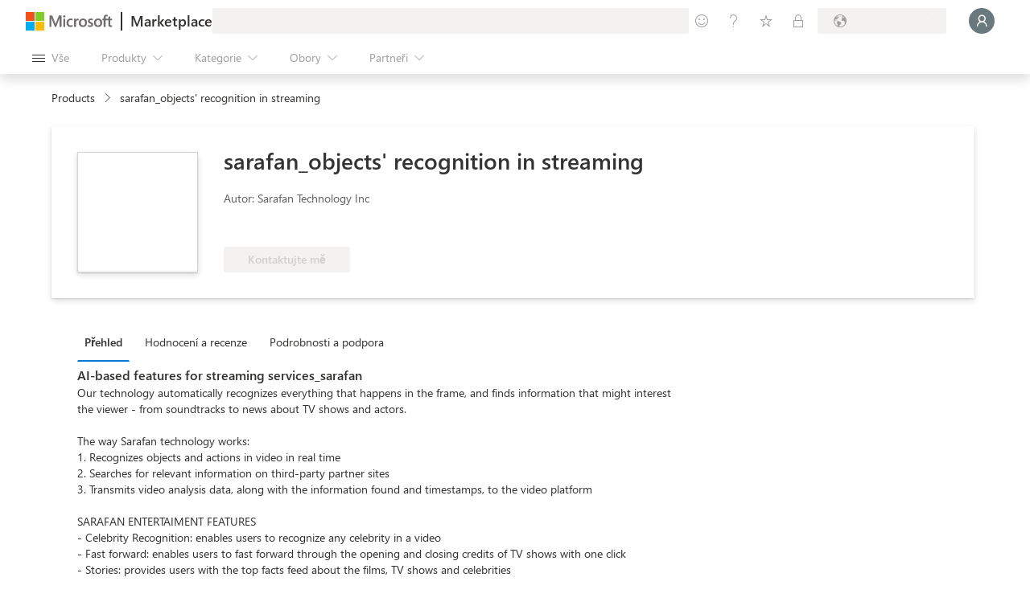

--- FILE ---
content_type: text/css
request_url: https://marketplace.microsoft.com/staticstorage/20260201.4/appSource/client.20260201.4.css
body_size: 78389
content:
/*! For license information please see https://marketplace.microsoft.com/NOTICE.txt */
@keyframes ms-motion-fadeOut{0%{opacity:1}to{opacity:0}}@keyframes ms-motion-scaleDownIn{0%{transform:scale(1.15)}to{transform:scale(1)}}@keyframes ms-motion-scaleDownOut{0%{transform:scale(1)}to{transform:scale(.9)}}@keyframes ms-motion-slideLeftOut{0%{transform:translate(0,0)}to{transform:translate(-48px)}}@keyframes ms-motion-slideRightOut{0%{transform:translate(0,0)}to{transform:translate(48px)}}@keyframes ms-motion-slideLeftIn{0%{transform:translate(48px)}to{transform:translate(0,0)}}@keyframes ms-motion-slideRightIn{0%{transform:translate(-48px)}to{transform:translate(0,0)}}@keyframes ms-motion-slideUpOut{0%{transform:translate(0,0)}to{transform:translateY(-48px)}}@keyframes ms-motion-slideDownOut{0%{transform:translate(0,0)}to{transform:translateY(48px)}}@keyframes ms-motion-slideUpIn{0%{transform:translateY(48px)}to{transform:translate(0,0)}}@keyframes ms-motion-slideDownIn{0%{transform:translateY(-48px)}to{transform:translate(0,0)}}.ms-motion-fadeIn{animation:.1s cubic-bezier(0,0,1,1) both ms-motion-fadeIn}.ms-motion-fadeOut{animation:.1s cubic-bezier(0,0,1,1) both ms-motion-fadeOut}.ms-motion-scaleDownIn{animation:.3s cubic-bezier(.1,.9,.2,1) both ms-motion-scaleDownIn,.1s cubic-bezier(0,0,1,1) both ms-motion-fadeIn}.ms-motion-scaleDownOut{animation:.3s cubic-bezier(.1,.9,.2,1) both ms-motion-scaleDownOut,.1s cubic-bezier(0,0,1,1) both ms-motion-fadeOut}[dir=ltr] .ms-motion-slideLeftOut{animation:.1s cubic-bezier(.9,.1,1,.2) both ms-motion-slideLeftOut,.1s cubic-bezier(0,0,1,1) both ms-motion-fadeOut}[dir=rtl] .ms-motion-slideLeftOut{animation:.1s cubic-bezier(.9,.1,1,.2) both ms-motion-slideRightOut,.1s cubic-bezier(0,0,1,1) both ms-motion-fadeOut}[dir=ltr] .ms-motion-slideRightOut{animation:.1s cubic-bezier(.9,.1,1,.2) both ms-motion-slideRightOut,.1s cubic-bezier(0,0,1,1) both ms-motion-fadeOut}[dir=rtl] .ms-motion-slideRightOut{animation:.1s cubic-bezier(.9,.1,1,.2) both ms-motion-slideLeftOut,.1s cubic-bezier(0,0,1,1) both ms-motion-fadeOut}[dir=ltr] .ms-motion-slideLeftIn{animation:.1s cubic-bezier(.1,.9,.2,1) both ms-motion-slideLeftIn,.1s cubic-bezier(0,0,1,1) both ms-motion-fadeIn}[dir=rtl] .ms-motion-slideLeftIn{animation:.1s cubic-bezier(.1,.9,.2,1) both ms-motion-slideRightIn,.1s cubic-bezier(0,0,1,1) both ms-motion-fadeIn}[dir=ltr] .ms-motion-slideRightIn{animation:.1s cubic-bezier(.1,.9,.2,1) both ms-motion-slideRightIn,.1s cubic-bezier(0,0,1,1) both ms-motion-fadeIn}[dir=rtl] .ms-motion-slideRightIn{animation:.1s cubic-bezier(.1,.9,.2,1) both ms-motion-slideLeftIn,.1s cubic-bezier(0,0,1,1) both ms-motion-fadeIn}.ms-motion-slideUpOut{animation:.1s cubic-bezier(.9,.1,1,.2) both ms-motion-slideUpOut,.1s cubic-bezier(0,0,1,1) both ms-motion-fadeOut}.ms-motion-slideDownOut{animation:.1s cubic-bezier(.9,.1,1,.2) both ms-motion-slideDownOut,.1s cubic-bezier(0,0,1,1) both ms-motion-fadeOut}.ms-motion-slideUpIn{animation:.1s cubic-bezier(.1,.9,.2,1) both ms-motion-slideUpIn,.1s cubic-bezier(0,0,1,1) both ms-motion-fadeIn}.ms-motion-slideDownIn{animation:.1s cubic-bezier(.1,.9,.2,1) both ms-motion-slideDownIn,.1s cubic-bezier(0,0,1,1) both ms-motion-fadeIn}.ms-BrandIcon--access.ms-BrandIcon--icon16{background-image:url(https://static2.sharepointonline.com/files/fabric/assets/brand-icons/product-fluent/png/access_16x1.png)}.ms-BrandIcon--access.ms-BrandIcon--icon48{background-image:url(https://static2.sharepointonline.com/files/fabric/assets/brand-icons/product-fluent/png/access_48x1.png)}.ms-BrandIcon--access.ms-BrandIcon--icon96{background-image:url(https://static2.sharepointonline.com/files/fabric/assets/brand-icons/product-fluent/png/access_96x1.png)}.ms-BrandIcon--excel.ms-BrandIcon--icon16{background-image:url(https://static2.sharepointonline.com/files/fabric/assets/brand-icons/product-fluent/png/excel_16x1.png)}.ms-BrandIcon--excel.ms-BrandIcon--icon48{background-image:url(https://static2.sharepointonline.com/files/fabric/assets/brand-icons/product-fluent/png/excel_48x1.png)}.ms-BrandIcon--excel.ms-BrandIcon--icon96{background-image:url(https://static2.sharepointonline.com/files/fabric/assets/brand-icons/product-fluent/png/excel_96x1.png)}.ms-BrandIcon--infopath.ms-BrandIcon--icon16{background-image:url(https://static2.sharepointonline.com/files/fabric/assets/brand-icons/product-fluent/png/infopath_16x1.png)}.ms-BrandIcon--infopath.ms-BrandIcon--icon48{background-image:url(https://static2.sharepointonline.com/files/fabric/assets/brand-icons/product-fluent/png/infopath_48x1.png)}.ms-BrandIcon--infopath.ms-BrandIcon--icon96{background-image:url(https://static2.sharepointonline.com/files/fabric/assets/brand-icons/product-fluent/png/infopath_96x1.png)}.ms-BrandIcon--office.ms-BrandIcon--icon16{background-image:url(https://static2.sharepointonline.com/files/fabric/assets/brand-icons/product-fluent/png/office_16x1.png)}.ms-BrandIcon--office.ms-BrandIcon--icon48{background-image:url(https://static2.sharepointonline.com/files/fabric/assets/brand-icons/product-fluent/png/office_48x1.png)}.ms-BrandIcon--office.ms-BrandIcon--icon96{background-image:url(https://static2.sharepointonline.com/files/fabric/assets/brand-icons/product-fluent/png/office_96x1.png)}.ms-BrandIcon--onedrive.ms-BrandIcon--icon16{background-image:url(https://static2.sharepointonline.com/files/fabric/assets/brand-icons/product-fluent/png/onedrive_16x1.png)}.ms-BrandIcon--onedrive.ms-BrandIcon--icon48{background-image:url(https://static2.sharepointonline.com/files/fabric/assets/brand-icons/product-fluent/png/onedrive_48x1.png)}.ms-BrandIcon--onedrive.ms-BrandIcon--icon96{background-image:url(https://static2.sharepointonline.com/files/fabric/assets/brand-icons/product-fluent/png/onedrive_96x1.png)}.ms-BrandIcon--onenote.ms-BrandIcon--icon16{background-image:url(https://static2.sharepointonline.com/files/fabric/assets/brand-icons/product-fluent/png/onenote_16x1.png)}.ms-BrandIcon--onenote.ms-BrandIcon--icon48{background-image:url(https://static2.sharepointonline.com/files/fabric/assets/brand-icons/product-fluent/png/onenote_48x1.png)}.ms-BrandIcon--onenote.ms-BrandIcon--icon96{background-image:url(https://static2.sharepointonline.com/files/fabric/assets/brand-icons/product-fluent/png/onenote_96x1.png)}.ms-BrandIcon--outlook.ms-BrandIcon--icon16{background-image:url(https://static2.sharepointonline.com/files/fabric/assets/brand-icons/product-fluent/png/outlook_16x1.png)}.ms-BrandIcon--outlook.ms-BrandIcon--icon48{background-image:url(https://static2.sharepointonline.com/files/fabric/assets/brand-icons/product-fluent/png/outlook_48x1.png)}.ms-BrandIcon--outlook.ms-BrandIcon--icon96{background-image:url(https://static2.sharepointonline.com/files/fabric/assets/brand-icons/product-fluent/png/outlook_96x1.png)}.ms-BrandIcon--powerpoint.ms-BrandIcon--icon16{background-image:url(https://static2.sharepointonline.com/files/fabric/assets/brand-icons/product-fluent/png/powerpoint_16x1.png)}.ms-BrandIcon--powerpoint.ms-BrandIcon--icon48{background-image:url(https://static2.sharepointonline.com/files/fabric/assets/brand-icons/product-fluent/png/powerpoint_48x1.png)}.ms-BrandIcon--powerpoint.ms-BrandIcon--icon96{background-image:url(https://static2.sharepointonline.com/files/fabric/assets/brand-icons/product-fluent/png/powerpoint_96x1.png)}.ms-BrandIcon--project.ms-BrandIcon--icon16{background-image:url(https://static2.sharepointonline.com/files/fabric/assets/brand-icons/product-fluent/png/project_16x1.png)}.ms-BrandIcon--project.ms-BrandIcon--icon48{background-image:url(https://static2.sharepointonline.com/files/fabric/assets/brand-icons/product-fluent/png/project_48x1.png)}.ms-BrandIcon--project.ms-BrandIcon--icon96{background-image:url(https://static2.sharepointonline.com/files/fabric/assets/brand-icons/product-fluent/png/project_96x1.png)}.ms-BrandIcon--sharepoint.ms-BrandIcon--icon16{background-image:url(https://static2.sharepointonline.com/files/fabric/assets/brand-icons/product-fluent/png/sharepoint_16x1.png)}.ms-BrandIcon--sharepoint.ms-BrandIcon--icon48{background-image:url(https://static2.sharepointonline.com/files/fabric/assets/brand-icons/product-fluent/png/sharepoint_48x1.png)}.ms-BrandIcon--sharepoint.ms-BrandIcon--icon96{background-image:url(https://static2.sharepointonline.com/files/fabric/assets/brand-icons/product-fluent/png/sharepoint_96x1.png)}.ms-BrandIcon--teams.ms-BrandIcon--icon16{background-image:url(https://static2.sharepointonline.com/files/fabric/assets/brand-icons/product-fluent/png/teams_16x1.png)}.ms-BrandIcon--teams.ms-BrandIcon--icon48{background-image:url(https://static2.sharepointonline.com/files/fabric/assets/brand-icons/product-fluent/png/teams_48x1.png)}.ms-BrandIcon--teams.ms-BrandIcon--icon96{background-image:url(https://static2.sharepointonline.com/files/fabric/assets/brand-icons/product-fluent/png/teams_96x1.png)}.ms-BrandIcon--visio.ms-BrandIcon--icon16{background-image:url(https://static2.sharepointonline.com/files/fabric/assets/brand-icons/product-fluent/png/visio_16x1.png)}.ms-BrandIcon--visio.ms-BrandIcon--icon48{background-image:url(https://static2.sharepointonline.com/files/fabric/assets/brand-icons/product-fluent/png/visio_48x1.png)}.ms-BrandIcon--visio.ms-BrandIcon--icon96{background-image:url(https://static2.sharepointonline.com/files/fabric/assets/brand-icons/product-fluent/png/visio_96x1.png)}.ms-BrandIcon--word.ms-BrandIcon--icon16{background-image:url(https://static2.sharepointonline.com/files/fabric/assets/brand-icons/product-fluent/png/word_16x1.png)}.ms-BrandIcon--word.ms-BrandIcon--icon48{background-image:url(https://static2.sharepointonline.com/files/fabric/assets/brand-icons/product-fluent/png/word_48x1.png)}.ms-BrandIcon--word.ms-BrandIcon--icon96{background-image:url(https://static2.sharepointonline.com/files/fabric/assets/brand-icons/product-fluent/png/word_96x1.png)}.ms-BrandIcon--accdb.ms-BrandIcon--icon16{background-image:url(https://spoprod-a.akamaihd.net/files/fabric/assets/item-types-fluent/16/accdb.png)}.ms-BrandIcon--accdb.ms-BrandIcon--icon48{background-image:url(https://spoprod-a.akamaihd.net/files/fabric/assets/item-types-fluent/48/accdb.png)}.ms-BrandIcon--accdb.ms-BrandIcon--icon96{background-image:url(https://spoprod-a.akamaihd.net/files/fabric/assets/item-types-fluent/96/accdb.png)}.ms-BrandIcon--archive.ms-BrandIcon--icon16{background-image:url(https://spoprod-a.akamaihd.net/files/fabric/assets/item-types-fluent/16/archive.png)}.ms-BrandIcon--archive.ms-BrandIcon--icon48{background-image:url(https://spoprod-a.akamaihd.net/files/fabric/assets/item-types-fluent/48/archive.png)}.ms-BrandIcon--archive.ms-BrandIcon--icon96{background-image:url(https://spoprod-a.akamaihd.net/files/fabric/assets/item-types-fluent/96/archive.png)}.ms-BrandIcon--audio.ms-BrandIcon--icon16{background-image:url(https://spoprod-a.akamaihd.net/files/fabric/assets/item-types-fluent/16/audio.png)}.ms-BrandIcon--audio.ms-BrandIcon--icon48{background-image:url(https://spoprod-a.akamaihd.net/files/fabric/assets/item-types-fluent/48/audio.png)}.ms-BrandIcon--audio.ms-BrandIcon--icon96{background-image:url(https://spoprod-a.akamaihd.net/files/fabric/assets/item-types-fluent/96/audio.png)}.ms-BrandIcon--code.ms-BrandIcon--icon16{background-image:url(https://spoprod-a.akamaihd.net/files/fabric/assets/item-types-fluent/16/code.png)}.ms-BrandIcon--code.ms-BrandIcon--icon48{background-image:url(https://spoprod-a.akamaihd.net/files/fabric/assets/item-types-fluent/48/code.png)}.ms-BrandIcon--code.ms-BrandIcon--icon96{background-image:url(https://spoprod-a.akamaihd.net/files/fabric/assets/item-types-fluent/96/code.png)}.ms-BrandIcon--csv.ms-BrandIcon--icon16{background-image:url(https://spoprod-a.akamaihd.net/files/fabric/assets/item-types-fluent/16/csv.png)}.ms-BrandIcon--csv.ms-BrandIcon--icon48{background-image:url(https://spoprod-a.akamaihd.net/files/fabric/assets/item-types-fluent/48/csv.png)}.ms-BrandIcon--csv.ms-BrandIcon--icon96{background-image:url(https://spoprod-a.akamaihd.net/files/fabric/assets/item-types-fluent/96/csv.png)}.ms-BrandIcon--docset.ms-BrandIcon--icon16{background-image:url(https://spoprod-a.akamaihd.net/files/fabric/assets/item-types-fluent/16/docset.png)}.ms-BrandIcon--docset.ms-BrandIcon--icon48{background-image:url(https://spoprod-a.akamaihd.net/files/fabric/assets/item-types-fluent/48/docset.png)}.ms-BrandIcon--docset.ms-BrandIcon--icon96{background-image:url(https://spoprod-a.akamaihd.net/files/fabric/assets/item-types-fluent/96/docset.png)}.ms-BrandIcon--docx.ms-BrandIcon--icon16{background-image:url(https://spoprod-a.akamaihd.net/files/fabric/assets/item-types-fluent/16/docx.png)}.ms-BrandIcon--docx.ms-BrandIcon--icon48{background-image:url(https://spoprod-a.akamaihd.net/files/fabric/assets/item-types-fluent/48/docx.png)}.ms-BrandIcon--docx.ms-BrandIcon--icon96{background-image:url(https://spoprod-a.akamaihd.net/files/fabric/assets/item-types-fluent/96/docx.png)}.ms-BrandIcon--dotx.ms-BrandIcon--icon16{background-image:url(https://spoprod-a.akamaihd.net/files/fabric/assets/item-types-fluent/16/dotx.png)}.ms-BrandIcon--dotx.ms-BrandIcon--icon48{background-image:url(https://spoprod-a.akamaihd.net/files/fabric/assets/item-types-fluent/48/dotx.png)}.ms-BrandIcon--dotx.ms-BrandIcon--icon96{background-image:url(https://spoprod-a.akamaihd.net/files/fabric/assets/item-types-fluent/96/dotx.png)}.ms-BrandIcon--email.ms-BrandIcon--icon16{background-image:url(https://spoprod-a.akamaihd.net/files/fabric/assets/item-types-fluent/16/email.png)}.ms-BrandIcon--email.ms-BrandIcon--icon48{background-image:url(https://spoprod-a.akamaihd.net/files/fabric/assets/item-types-fluent/48/email.png)}.ms-BrandIcon--email.ms-BrandIcon--icon96{background-image:url(https://spoprod-a.akamaihd.net/files/fabric/assets/item-types-fluent/96/email.png)}.ms-BrandIcon--exe.ms-BrandIcon--icon16{background-image:url(https://spoprod-a.akamaihd.net/files/fabric/assets/item-types-fluent/16/exe.png)}.ms-BrandIcon--exe.ms-BrandIcon--icon48{background-image:url(https://spoprod-a.akamaihd.net/files/fabric/assets/item-types-fluent/48/exe.png)}.ms-BrandIcon--exe.ms-BrandIcon--icon96{background-image:url(https://spoprod-a.akamaihd.net/files/fabric/assets/item-types-fluent/96/exe.png)}.ms-BrandIcon--folder.ms-BrandIcon--icon16{background-image:url(https://spoprod-a.akamaihd.net/files/fabric/assets/item-types-fluent/16/folder.png)}.ms-BrandIcon--folder.ms-BrandIcon--icon48{background-image:url(https://spoprod-a.akamaihd.net/files/fabric/assets/item-types-fluent/48/folder.png)}.ms-BrandIcon--folder.ms-BrandIcon--icon96{background-image:url(https://spoprod-a.akamaihd.net/files/fabric/assets/item-types-fluent/96/folder.png)}.ms-BrandIcon--font.ms-BrandIcon--icon16{background-image:url(https://spoprod-a.akamaihd.net/files/fabric/assets/item-types-fluent/16/font.png)}.ms-BrandIcon--font.ms-BrandIcon--icon48{background-image:url(https://spoprod-a.akamaihd.net/files/fabric/assets/item-types-fluent/48/font.png)}.ms-BrandIcon--font.ms-BrandIcon--icon96{background-image:url(https://spoprod-a.akamaihd.net/files/fabric/assets/item-types-fluent/96/font.png)}.ms-BrandIcon--genericfile.ms-BrandIcon--icon16{background-image:url(https://spoprod-a.akamaihd.net/files/fabric/assets/item-types-fluent/16/genericfile.png)}.ms-BrandIcon--genericfile.ms-BrandIcon--icon48{background-image:url(https://spoprod-a.akamaihd.net/files/fabric/assets/item-types-fluent/48/genericfile.png)}.ms-BrandIcon--genericfile.ms-BrandIcon--icon96{background-image:url(https://spoprod-a.akamaihd.net/files/fabric/assets/item-types-fluent/96/genericfile.png)}.ms-BrandIcon--html.ms-BrandIcon--icon16{background-image:url(https://spoprod-a.akamaihd.net/files/fabric/assets/item-types-fluent/16/html.png)}.ms-BrandIcon--html.ms-BrandIcon--icon48{background-image:url(https://spoprod-a.akamaihd.net/files/fabric/assets/item-types-fluent/48/html.png)}.ms-BrandIcon--html.ms-BrandIcon--icon96{background-image:url(https://spoprod-a.akamaihd.net/files/fabric/assets/item-types-fluent/96/html.png)}.ms-BrandIcon--link.ms-BrandIcon--icon16{background-image:url(https://spoprod-a.akamaihd.net/files/fabric/assets/item-types-fluent/16/link.png)}.ms-BrandIcon--link.ms-BrandIcon--icon48{background-image:url(https://spoprod-a.akamaihd.net/files/fabric/assets/item-types-fluent/48/link.png)}.ms-BrandIcon--link.ms-BrandIcon--icon96{background-image:url(https://spoprod-a.akamaihd.net/files/fabric/assets/item-types-fluent/96/link.png)}.ms-BrandIcon--listitem.ms-BrandIcon--icon16{background-image:url(https://spoprod-a.akamaihd.net/files/fabric/assets/item-types-fluent/16/listitem.png)}.ms-BrandIcon--listitem.ms-BrandIcon--icon48{background-image:url(https://spoprod-a.akamaihd.net/files/fabric/assets/item-types-fluent/48/listitem.png)}.ms-BrandIcon--listitem.ms-BrandIcon--icon96{background-image:url(https://spoprod-a.akamaihd.net/files/fabric/assets/item-types-fluent/96/listitem.png)}.ms-BrandIcon--model.ms-BrandIcon--icon16{background-image:url(https://spoprod-a.akamaihd.net/files/fabric/assets/item-types-fluent/16/model.png)}.ms-BrandIcon--model.ms-BrandIcon--icon48{background-image:url(https://spoprod-a.akamaihd.net/files/fabric/assets/item-types-fluent/48/model.png)}.ms-BrandIcon--model.ms-BrandIcon--icon96{background-image:url(https://spoprod-a.akamaihd.net/files/fabric/assets/item-types-fluent/96/model.png)}.ms-BrandIcon--mpp.ms-BrandIcon--icon16{background-image:url(https://spoprod-a.akamaihd.net/files/fabric/assets/item-types-fluent/16/mpp.png)}.ms-BrandIcon--mpp.ms-BrandIcon--icon48{background-image:url(https://spoprod-a.akamaihd.net/files/fabric/assets/item-types-fluent/48/mpp.png)}.ms-BrandIcon--mpp.ms-BrandIcon--icon96{background-image:url(https://spoprod-a.akamaihd.net/files/fabric/assets/item-types-fluent/96/mpp.png)}.ms-BrandIcon--mpt.ms-BrandIcon--icon16{background-image:url(https://spoprod-a.akamaihd.net/files/fabric/assets/item-types-fluent/16/mpt.png)}.ms-BrandIcon--mpt.ms-BrandIcon--icon48{background-image:url(https://spoprod-a.akamaihd.net/files/fabric/assets/item-types-fluent/48/mpt.png)}.ms-BrandIcon--mpt.ms-BrandIcon--icon96{background-image:url(https://spoprod-a.akamaihd.net/files/fabric/assets/item-types-fluent/96/mpt.png)}.ms-BrandIcon--odp.ms-BrandIcon--icon16{background-image:url(https://spoprod-a.akamaihd.net/files/fabric/assets/item-types-fluent/16/odp.png)}.ms-BrandIcon--odp.ms-BrandIcon--icon48{background-image:url(https://spoprod-a.akamaihd.net/files/fabric/assets/item-types-fluent/48/odp.png)}.ms-BrandIcon--odp.ms-BrandIcon--icon96{background-image:url(https://spoprod-a.akamaihd.net/files/fabric/assets/item-types-fluent/96/odp.png)}.ms-BrandIcon--ods.ms-BrandIcon--icon16{background-image:url(https://spoprod-a.akamaihd.net/files/fabric/assets/item-types-fluent/16/ods.png)}.ms-BrandIcon--ods.ms-BrandIcon--icon48{background-image:url(https://spoprod-a.akamaihd.net/files/fabric/assets/item-types-fluent/48/ods.png)}.ms-BrandIcon--ods.ms-BrandIcon--icon96{background-image:url(https://spoprod-a.akamaihd.net/files/fabric/assets/item-types-fluent/96/ods.png)}.ms-BrandIcon--odt.ms-BrandIcon--icon16{background-image:url(https://spoprod-a.akamaihd.net/files/fabric/assets/item-types-fluent/16/odt.png)}.ms-BrandIcon--odt.ms-BrandIcon--icon48{background-image:url(https://spoprod-a.akamaihd.net/files/fabric/assets/item-types-fluent/48/odt.png)}.ms-BrandIcon--odt.ms-BrandIcon--icon96{background-image:url(https://spoprod-a.akamaihd.net/files/fabric/assets/item-types-fluent/96/odt.png)}.ms-BrandIcon--one.ms-BrandIcon--icon16{background-image:url(https://spoprod-a.akamaihd.net/files/fabric/assets/item-types-fluent/16/one.png)}.ms-BrandIcon--one.ms-BrandIcon--icon48{background-image:url(https://spoprod-a.akamaihd.net/files/fabric/assets/item-types-fluent/48/one.png)}.ms-BrandIcon--one.ms-BrandIcon--icon96{background-image:url(https://spoprod-a.akamaihd.net/files/fabric/assets/item-types-fluent/96/one.png)}.ms-BrandIcon--onetoc.ms-BrandIcon--icon16{background-image:url(https://spoprod-a.akamaihd.net/files/fabric/assets/item-types-fluent/16/onetoc.png)}.ms-BrandIcon--onetoc.ms-BrandIcon--icon48{background-image:url(https://spoprod-a.akamaihd.net/files/fabric/assets/item-types-fluent/48/onetoc.png)}.ms-BrandIcon--onetoc.ms-BrandIcon--icon96{background-image:url(https://spoprod-a.akamaihd.net/files/fabric/assets/item-types-fluent/96/onetoc.png)}.ms-BrandIcon--pdf.ms-BrandIcon--icon16{background-image:url(https://spoprod-a.akamaihd.net/files/fabric/assets/item-types-fluent/16/pdf.png)}.ms-BrandIcon--pdf.ms-BrandIcon--icon48{background-image:url(https://spoprod-a.akamaihd.net/files/fabric/assets/item-types-fluent/48/pdf.png)}.ms-BrandIcon--pdf.ms-BrandIcon--icon96{background-image:url(https://spoprod-a.akamaihd.net/files/fabric/assets/item-types-fluent/96/pdf.png)}.ms-BrandIcon--photo.ms-BrandIcon--icon16{background-image:url(https://spoprod-a.akamaihd.net/files/fabric/assets/item-types-fluent/16/photo.png)}.ms-BrandIcon--photo.ms-BrandIcon--icon48{background-image:url(https://spoprod-a.akamaihd.net/files/fabric/assets/item-types-fluent/48/photo.png)}.ms-BrandIcon--photo.ms-BrandIcon--icon96{background-image:url(https://spoprod-a.akamaihd.net/files/fabric/assets/item-types-fluent/96/photo.png)}.ms-BrandIcon--potx.ms-BrandIcon--icon16{background-image:url(https://spoprod-a.akamaihd.net/files/fabric/assets/item-types-fluent/16/potx.png)}.ms-BrandIcon--potx.ms-BrandIcon--icon48{background-image:url(https://spoprod-a.akamaihd.net/files/fabric/assets/item-types-fluent/48/potx.png)}.ms-BrandIcon--potx.ms-BrandIcon--icon96{background-image:url(https://spoprod-a.akamaihd.net/files/fabric/assets/item-types-fluent/96/potx.png)}.ms-BrandIcon--ppsx.ms-BrandIcon--icon16{background-image:url(https://spoprod-a.akamaihd.net/files/fabric/assets/item-types-fluent/16/ppsx.png)}.ms-BrandIcon--ppsx.ms-BrandIcon--icon48{background-image:url(https://spoprod-a.akamaihd.net/files/fabric/assets/item-types-fluent/48/ppsx.png)}.ms-BrandIcon--ppsx.ms-BrandIcon--icon96{background-image:url(https://spoprod-a.akamaihd.net/files/fabric/assets/item-types-fluent/96/ppsx.png)}.ms-BrandIcon--pptx.ms-BrandIcon--icon16{background-image:url(https://spoprod-a.akamaihd.net/files/fabric/assets/item-types-fluent/16/pptx.png)}.ms-BrandIcon--pptx.ms-BrandIcon--icon48{background-image:url(https://spoprod-a.akamaihd.net/files/fabric/assets/item-types-fluent/48/pptx.png)}.ms-BrandIcon--pptx.ms-BrandIcon--icon96{background-image:url(https://spoprod-a.akamaihd.net/files/fabric/assets/item-types-fluent/96/pptx.png)}.ms-BrandIcon--pub.ms-BrandIcon--icon16{background-image:url(https://spoprod-a.akamaihd.net/files/fabric/assets/item-types-fluent/16/pub.png)}.ms-BrandIcon--pub.ms-BrandIcon--icon48{background-image:url(https://spoprod-a.akamaihd.net/files/fabric/assets/item-types-fluent/48/pub.png)}.ms-BrandIcon--pub.ms-BrandIcon--icon96{background-image:url(https://spoprod-a.akamaihd.net/files/fabric/assets/item-types-fluent/96/pub.png)}.ms-BrandIcon--rtf.ms-BrandIcon--icon16{background-image:url(https://spoprod-a.akamaihd.net/files/fabric/assets/item-types-fluent/16/rtf.png)}.ms-BrandIcon--rtf.ms-BrandIcon--icon48{background-image:url(https://spoprod-a.akamaihd.net/files/fabric/assets/item-types-fluent/48/rtf.png)}.ms-BrandIcon--rtf.ms-BrandIcon--icon96{background-image:url(https://spoprod-a.akamaihd.net/files/fabric/assets/item-types-fluent/96/rtf.png)}.ms-BrandIcon--sharedfolder.ms-BrandIcon--icon16{background-image:url(https://spoprod-a.akamaihd.net/files/fabric/assets/item-types-fluent/16/sharedfolder.png)}.ms-BrandIcon--sharedfolder.ms-BrandIcon--icon48{background-image:url(https://spoprod-a.akamaihd.net/files/fabric/assets/item-types-fluent/48/sharedfolder.png)}.ms-BrandIcon--sharedfolder.ms-BrandIcon--icon96{background-image:url(https://spoprod-a.akamaihd.net/files/fabric/assets/item-types-fluent/96/sharedfolder.png)}.ms-BrandIcon--spo.ms-BrandIcon--icon16{background-image:url(https://spoprod-a.akamaihd.net/files/fabric/assets/item-types-fluent/16/spo.png)}.ms-BrandIcon--spo.ms-BrandIcon--icon48{background-image:url(https://spoprod-a.akamaihd.net/files/fabric/assets/item-types-fluent/48/spo.png)}.ms-BrandIcon--spo.ms-BrandIcon--icon96{background-image:url(https://spoprod-a.akamaihd.net/files/fabric/assets/item-types-fluent/96/spo.png)}.ms-BrandIcon--sysfile.ms-BrandIcon--icon16{background-image:url(https://spoprod-a.akamaihd.net/files/fabric/assets/item-types-fluent/16/sysfile.png)}.ms-BrandIcon--sysfile.ms-BrandIcon--icon48{background-image:url(https://spoprod-a.akamaihd.net/files/fabric/assets/item-types-fluent/48/sysfile.png)}.ms-BrandIcon--sysfile.ms-BrandIcon--icon96{background-image:url(https://spoprod-a.akamaihd.net/files/fabric/assets/item-types-fluent/96/sysfile.png)}.ms-BrandIcon--txt.ms-BrandIcon--icon16{background-image:url(https://spoprod-a.akamaihd.net/files/fabric/assets/item-types-fluent/16/txt.png)}.ms-BrandIcon--txt.ms-BrandIcon--icon48{background-image:url(https://spoprod-a.akamaihd.net/files/fabric/assets/item-types-fluent/48/txt.png)}.ms-BrandIcon--txt.ms-BrandIcon--icon96{background-image:url(https://spoprod-a.akamaihd.net/files/fabric/assets/item-types-fluent/96/txt.png)}.ms-BrandIcon--vector.ms-BrandIcon--icon16{background-image:url(https://spoprod-a.akamaihd.net/files/fabric/assets/item-types-fluent/16/vector.png)}.ms-BrandIcon--vector.ms-BrandIcon--icon48{background-image:url(https://spoprod-a.akamaihd.net/files/fabric/assets/item-types-fluent/48/vector.png)}.ms-BrandIcon--vector.ms-BrandIcon--icon96{background-image:url(https://spoprod-a.akamaihd.net/files/fabric/assets/item-types-fluent/96/vector.png)}.ms-BrandIcon--video.ms-BrandIcon--icon16{background-image:url(https://spoprod-a.akamaihd.net/files/fabric/assets/item-types-fluent/16/video.png)}.ms-BrandIcon--video.ms-BrandIcon--icon48{background-image:url(https://spoprod-a.akamaihd.net/files/fabric/assets/item-types-fluent/48/video.png)}.ms-BrandIcon--video.ms-BrandIcon--icon96{background-image:url(https://spoprod-a.akamaihd.net/files/fabric/assets/item-types-fluent/96/video.png)}.ms-BrandIcon--vsdx.ms-BrandIcon--icon16{background-image:url(https://spoprod-a.akamaihd.net/files/fabric/assets/item-types-fluent/16/vsdx.png)}.ms-BrandIcon--vsdx.ms-BrandIcon--icon48{background-image:url(https://spoprod-a.akamaihd.net/files/fabric/assets/item-types-fluent/48/vsdx.png)}.ms-BrandIcon--vsdx.ms-BrandIcon--icon96{background-image:url(https://spoprod-a.akamaihd.net/files/fabric/assets/item-types-fluent/96/vsdx.png)}.ms-BrandIcon--vssx.ms-BrandIcon--icon16{background-image:url(https://spoprod-a.akamaihd.net/files/fabric/assets/item-types-fluent/16/vssx.png)}.ms-BrandIcon--vssx.ms-BrandIcon--icon48{background-image:url(https://spoprod-a.akamaihd.net/files/fabric/assets/item-types-fluent/48/vssx.png)}.ms-BrandIcon--vssx.ms-BrandIcon--icon96{background-image:url(https://spoprod-a.akamaihd.net/files/fabric/assets/item-types-fluent/96/vssx.png)}.ms-BrandIcon--vstx.ms-BrandIcon--icon16{background-image:url(https://spoprod-a.akamaihd.net/files/fabric/assets/item-types-fluent/16/vstx.png)}.ms-BrandIcon--vstx.ms-BrandIcon--icon48{background-image:url(https://spoprod-a.akamaihd.net/files/fabric/assets/item-types-fluent/48/vstx.png)}.ms-BrandIcon--vstx.ms-BrandIcon--icon96{background-image:url(https://spoprod-a.akamaihd.net/files/fabric/assets/item-types-fluent/96/vstx.png)}.ms-BrandIcon--xlsx.ms-BrandIcon--icon16{background-image:url(https://spoprod-a.akamaihd.net/files/fabric/assets/item-types-fluent/16/xlsx.png)}.ms-BrandIcon--xlsx.ms-BrandIcon--icon48{background-image:url(https://spoprod-a.akamaihd.net/files/fabric/assets/item-types-fluent/48/xlsx.png)}.ms-BrandIcon--xlsx.ms-BrandIcon--icon96{background-image:url(https://spoprod-a.akamaihd.net/files/fabric/assets/item-types-fluent/96/xlsx.png)}.ms-BrandIcon--xltx.ms-BrandIcon--icon16{background-image:url(https://spoprod-a.akamaihd.net/files/fabric/assets/item-types-fluent/16/xltx.png)}.ms-BrandIcon--xltx.ms-BrandIcon--icon48{background-image:url(https://spoprod-a.akamaihd.net/files/fabric/assets/item-types-fluent/48/xltx.png)}.ms-BrandIcon--xltx.ms-BrandIcon--icon96{background-image:url(https://spoprod-a.akamaihd.net/files/fabric/assets/item-types-fluent/96/xltx.png)}.ms-BrandIcon--xml.ms-BrandIcon--icon16{background-image:url(https://spoprod-a.akamaihd.net/files/fabric/assets/item-types-fluent/16/xml.png)}.ms-BrandIcon--xml.ms-BrandIcon--icon48{background-image:url(https://spoprod-a.akamaihd.net/files/fabric/assets/item-types-fluent/48/xml.png)}.ms-BrandIcon--xml.ms-BrandIcon--icon96{background-image:url(https://spoprod-a.akamaihd.net/files/fabric/assets/item-types-fluent/96/xml.png)}.ms-BrandIcon--xsn.ms-BrandIcon--icon16{background-image:url(https://spoprod-a.akamaihd.net/files/fabric/assets/item-types-fluent/16/xsn.png)}.ms-BrandIcon--xsn.ms-BrandIcon--icon48{background-image:url(https://spoprod-a.akamaihd.net/files/fabric/assets/item-types-fluent/48/xsn.png)}.ms-BrandIcon--xsn.ms-BrandIcon--icon96{background-image:url(https://spoprod-a.akamaihd.net/files/fabric/assets/item-types-fluent/96/xsn.png)}.ms-BrandIcon--zip.ms-BrandIcon--icon16{background-image:url(https://spoprod-a.akamaihd.net/files/fabric/assets/item-types-fluent/16/zip.png)}.ms-BrandIcon--zip.ms-BrandIcon--icon48{background-image:url(https://spoprod-a.akamaihd.net/files/fabric/assets/item-types-fluent/48/zip.png)}.ms-BrandIcon--zip.ms-BrandIcon--icon96{background-image:url(https://spoprod-a.akamaihd.net/files/fabric/assets/item-types-fluent/96/zip.png)}.ms-BrandIcon--icon16{background-size:100% 100%;width:16px;height:16px}.ms-BrandIcon--icon48{background-size:100% 100%;width:48px;height:48px}.ms-BrandIcon--icon96{background-size:100% 100%;width:96px;height:96px}@media only screen and (-webkit-min-device-pixel-ratio:1.5),only screen and (min-resolution:144dpi){.ms-BrandIcon--access.ms-BrandIcon--icon16{background-image:url(https://static2.sharepointonline.com/files/fabric/assets/brand-icons/product-fluent/png/access_16x1_5.png)}.ms-BrandIcon--access.ms-BrandIcon--icon48{background-image:url(https://static2.sharepointonline.com/files/fabric/assets/brand-icons/product-fluent/png/access_48x1_5.png)}.ms-BrandIcon--access.ms-BrandIcon--icon96{background-image:url(https://static2.sharepointonline.com/files/fabric/assets/brand-icons/product-fluent/png/access_96x1_5.png)}.ms-BrandIcon--excel.ms-BrandIcon--icon16{background-image:url(https://static2.sharepointonline.com/files/fabric/assets/brand-icons/product-fluent/png/excel_16x1_5.png)}.ms-BrandIcon--excel.ms-BrandIcon--icon48{background-image:url(https://static2.sharepointonline.com/files/fabric/assets/brand-icons/product-fluent/png/excel_48x1_5.png)}.ms-BrandIcon--excel.ms-BrandIcon--icon96{background-image:url(https://static2.sharepointonline.com/files/fabric/assets/brand-icons/product-fluent/png/excel_96x1_5.png)}.ms-BrandIcon--infopath.ms-BrandIcon--icon16{background-image:url(https://static2.sharepointonline.com/files/fabric/assets/brand-icons/product-fluent/png/infopath_16x1_5.png)}.ms-BrandIcon--infopath.ms-BrandIcon--icon48{background-image:url(https://static2.sharepointonline.com/files/fabric/assets/brand-icons/product-fluent/png/infopath_48x1_5.png)}.ms-BrandIcon--infopath.ms-BrandIcon--icon96{background-image:url(https://static2.sharepointonline.com/files/fabric/assets/brand-icons/product-fluent/png/infopath_96x1_5.png)}.ms-BrandIcon--office.ms-BrandIcon--icon16{background-image:url(https://static2.sharepointonline.com/files/fabric/assets/brand-icons/product-fluent/png/office_16x1_5.png)}.ms-BrandIcon--office.ms-BrandIcon--icon48{background-image:url(https://static2.sharepointonline.com/files/fabric/assets/brand-icons/product-fluent/png/office_48x1_5.png)}.ms-BrandIcon--office.ms-BrandIcon--icon96{background-image:url(https://static2.sharepointonline.com/files/fabric/assets/brand-icons/product-fluent/png/office_96x1_5.png)}.ms-BrandIcon--onedrive.ms-BrandIcon--icon16{background-image:url(https://static2.sharepointonline.com/files/fabric/assets/brand-icons/product-fluent/png/onedrive_16x1_5.png)}.ms-BrandIcon--onedrive.ms-BrandIcon--icon48{background-image:url(https://static2.sharepointonline.com/files/fabric/assets/brand-icons/product-fluent/png/onedrive_48x1_5.png)}.ms-BrandIcon--onedrive.ms-BrandIcon--icon96{background-image:url(https://static2.sharepointonline.com/files/fabric/assets/brand-icons/product-fluent/png/onedrive_96x1_5.png)}.ms-BrandIcon--onenote.ms-BrandIcon--icon16{background-image:url(https://static2.sharepointonline.com/files/fabric/assets/brand-icons/product-fluent/png/onenote_16x1_5.png)}.ms-BrandIcon--onenote.ms-BrandIcon--icon48{background-image:url(https://static2.sharepointonline.com/files/fabric/assets/brand-icons/product-fluent/png/onenote_48x1_5.png)}.ms-BrandIcon--onenote.ms-BrandIcon--icon96{background-image:url(https://static2.sharepointonline.com/files/fabric/assets/brand-icons/product-fluent/png/onenote_96x1_5.png)}.ms-BrandIcon--outlook.ms-BrandIcon--icon16{background-image:url(https://static2.sharepointonline.com/files/fabric/assets/brand-icons/product-fluent/png/outlook_16x1_5.png)}.ms-BrandIcon--outlook.ms-BrandIcon--icon48{background-image:url(https://static2.sharepointonline.com/files/fabric/assets/brand-icons/product-fluent/png/outlook_48x1_5.png)}.ms-BrandIcon--outlook.ms-BrandIcon--icon96{background-image:url(https://static2.sharepointonline.com/files/fabric/assets/brand-icons/product-fluent/png/outlook_96x1_5.png)}.ms-BrandIcon--powerpoint.ms-BrandIcon--icon16{background-image:url(https://static2.sharepointonline.com/files/fabric/assets/brand-icons/product-fluent/png/powerpoint_16x1_5.png)}.ms-BrandIcon--powerpoint.ms-BrandIcon--icon48{background-image:url(https://static2.sharepointonline.com/files/fabric/assets/brand-icons/product-fluent/png/powerpoint_48x1_5.png)}.ms-BrandIcon--powerpoint.ms-BrandIcon--icon96{background-image:url(https://static2.sharepointonline.com/files/fabric/assets/brand-icons/product-fluent/png/powerpoint_96x1_5.png)}.ms-BrandIcon--project.ms-BrandIcon--icon16{background-image:url(https://static2.sharepointonline.com/files/fabric/assets/brand-icons/product-fluent/png/project_16x1_5.png)}.ms-BrandIcon--project.ms-BrandIcon--icon48{background-image:url(https://static2.sharepointonline.com/files/fabric/assets/brand-icons/product-fluent/png/project_48x1_5.png)}.ms-BrandIcon--project.ms-BrandIcon--icon96{background-image:url(https://static2.sharepointonline.com/files/fabric/assets/brand-icons/product-fluent/png/project_96x1_5.png)}.ms-BrandIcon--sharepoint.ms-BrandIcon--icon16{background-image:url(https://static2.sharepointonline.com/files/fabric/assets/brand-icons/product-fluent/png/sharepoint_16x1_5.png)}.ms-BrandIcon--sharepoint.ms-BrandIcon--icon48{background-image:url(https://static2.sharepointonline.com/files/fabric/assets/brand-icons/product-fluent/png/sharepoint_48x1_5.png)}.ms-BrandIcon--sharepoint.ms-BrandIcon--icon96{background-image:url(https://static2.sharepointonline.com/files/fabric/assets/brand-icons/product-fluent/png/sharepoint_96x1_5.png)}.ms-BrandIcon--teams.ms-BrandIcon--icon16{background-image:url(https://static2.sharepointonline.com/files/fabric/assets/brand-icons/product-fluent/png/teams_16x1_5.png)}.ms-BrandIcon--teams.ms-BrandIcon--icon48{background-image:url(https://static2.sharepointonline.com/files/fabric/assets/brand-icons/product-fluent/png/teams_48x1_5.png)}.ms-BrandIcon--teams.ms-BrandIcon--icon96{background-image:url(https://static2.sharepointonline.com/files/fabric/assets/brand-icons/product-fluent/png/teams_96x1_5.png)}.ms-BrandIcon--visio.ms-BrandIcon--icon16{background-image:url(https://static2.sharepointonline.com/files/fabric/assets/brand-icons/product-fluent/png/visio_16x1_5.png)}.ms-BrandIcon--visio.ms-BrandIcon--icon48{background-image:url(https://static2.sharepointonline.com/files/fabric/assets/brand-icons/product-fluent/png/visio_48x1_5.png)}.ms-BrandIcon--visio.ms-BrandIcon--icon96{background-image:url(https://static2.sharepointonline.com/files/fabric/assets/brand-icons/product-fluent/png/visio_96x1_5.png)}.ms-BrandIcon--word.ms-BrandIcon--icon16{background-image:url(https://static2.sharepointonline.com/files/fabric/assets/brand-icons/product-fluent/png/word_16x1_5.png)}.ms-BrandIcon--word.ms-BrandIcon--icon48{background-image:url(https://static2.sharepointonline.com/files/fabric/assets/brand-icons/product-fluent/png/word_48x1_5.png)}.ms-BrandIcon--word.ms-BrandIcon--icon96{background-image:url(https://static2.sharepointonline.com/files/fabric/assets/brand-icons/product-fluent/png/word_96x1_5.png)}.ms-BrandIcon--accdb.ms-BrandIcon--icon16{background-image:url(https://spoprod-a.akamaihd.net/files/fabric/assets/item-types-fluent/16_1.5x/accdb.png)}.ms-BrandIcon--accdb.ms-BrandIcon--icon48{background-image:url(https://spoprod-a.akamaihd.net/files/fabric/assets/item-types-fluent/48_1.5x/accdb.png)}.ms-BrandIcon--accdb.ms-BrandIcon--icon96{background-image:url(https://spoprod-a.akamaihd.net/files/fabric/assets/item-types-fluent/96_1.5x/accdb.png)}.ms-BrandIcon--archive.ms-BrandIcon--icon16{background-image:url(https://spoprod-a.akamaihd.net/files/fabric/assets/item-types-fluent/16_1.5x/archive.png)}.ms-BrandIcon--archive.ms-BrandIcon--icon48{background-image:url(https://spoprod-a.akamaihd.net/files/fabric/assets/item-types-fluent/48_1.5x/archive.png)}.ms-BrandIcon--archive.ms-BrandIcon--icon96{background-image:url(https://spoprod-a.akamaihd.net/files/fabric/assets/item-types-fluent/96_1.5x/archive.png)}.ms-BrandIcon--audio.ms-BrandIcon--icon16{background-image:url(https://spoprod-a.akamaihd.net/files/fabric/assets/item-types-fluent/16_1.5x/audio.png)}.ms-BrandIcon--audio.ms-BrandIcon--icon48{background-image:url(https://spoprod-a.akamaihd.net/files/fabric/assets/item-types-fluent/48_1.5x/audio.png)}.ms-BrandIcon--audio.ms-BrandIcon--icon96{background-image:url(https://spoprod-a.akamaihd.net/files/fabric/assets/item-types-fluent/96_1.5x/audio.png)}.ms-BrandIcon--code.ms-BrandIcon--icon16{background-image:url(https://spoprod-a.akamaihd.net/files/fabric/assets/item-types-fluent/16_1.5x/code.png)}.ms-BrandIcon--code.ms-BrandIcon--icon48{background-image:url(https://spoprod-a.akamaihd.net/files/fabric/assets/item-types-fluent/48_1.5x/code.png)}.ms-BrandIcon--code.ms-BrandIcon--icon96{background-image:url(https://spoprod-a.akamaihd.net/files/fabric/assets/item-types-fluent/96_1.5x/code.png)}.ms-BrandIcon--csv.ms-BrandIcon--icon16{background-image:url(https://spoprod-a.akamaihd.net/files/fabric/assets/item-types-fluent/16_1.5x/csv.png)}.ms-BrandIcon--csv.ms-BrandIcon--icon48{background-image:url(https://spoprod-a.akamaihd.net/files/fabric/assets/item-types-fluent/48_1.5x/csv.png)}.ms-BrandIcon--csv.ms-BrandIcon--icon96{background-image:url(https://spoprod-a.akamaihd.net/files/fabric/assets/item-types-fluent/96_1.5x/csv.png)}.ms-BrandIcon--docset.ms-BrandIcon--icon16{background-image:url(https://spoprod-a.akamaihd.net/files/fabric/assets/item-types-fluent/16_1.5x/docset.png)}.ms-BrandIcon--docset.ms-BrandIcon--icon48{background-image:url(https://spoprod-a.akamaihd.net/files/fabric/assets/item-types-fluent/48_1.5x/docset.png)}.ms-BrandIcon--docset.ms-BrandIcon--icon96{background-image:url(https://spoprod-a.akamaihd.net/files/fabric/assets/item-types-fluent/96_1.5x/docset.png)}.ms-BrandIcon--docx.ms-BrandIcon--icon16{background-image:url(https://spoprod-a.akamaihd.net/files/fabric/assets/item-types-fluent/16_1.5x/docx.png)}.ms-BrandIcon--docx.ms-BrandIcon--icon48{background-image:url(https://spoprod-a.akamaihd.net/files/fabric/assets/item-types-fluent/48_1.5x/docx.png)}.ms-BrandIcon--docx.ms-BrandIcon--icon96{background-image:url(https://spoprod-a.akamaihd.net/files/fabric/assets/item-types-fluent/96_1.5x/docx.png)}.ms-BrandIcon--dotx.ms-BrandIcon--icon16{background-image:url(https://spoprod-a.akamaihd.net/files/fabric/assets/item-types-fluent/16_1.5x/dotx.png)}.ms-BrandIcon--dotx.ms-BrandIcon--icon48{background-image:url(https://spoprod-a.akamaihd.net/files/fabric/assets/item-types-fluent/48_1.5x/dotx.png)}.ms-BrandIcon--dotx.ms-BrandIcon--icon96{background-image:url(https://spoprod-a.akamaihd.net/files/fabric/assets/item-types-fluent/96_1.5x/dotx.png)}.ms-BrandIcon--email.ms-BrandIcon--icon16{background-image:url(https://spoprod-a.akamaihd.net/files/fabric/assets/item-types-fluent/16_1.5x/email.png)}.ms-BrandIcon--email.ms-BrandIcon--icon48{background-image:url(https://spoprod-a.akamaihd.net/files/fabric/assets/item-types-fluent/48_1.5x/email.png)}.ms-BrandIcon--email.ms-BrandIcon--icon96{background-image:url(https://spoprod-a.akamaihd.net/files/fabric/assets/item-types-fluent/96_1.5x/email.png)}.ms-BrandIcon--exe.ms-BrandIcon--icon16{background-image:url(https://spoprod-a.akamaihd.net/files/fabric/assets/item-types-fluent/16_1.5x/exe.png)}.ms-BrandIcon--exe.ms-BrandIcon--icon48{background-image:url(https://spoprod-a.akamaihd.net/files/fabric/assets/item-types-fluent/48_1.5x/exe.png)}.ms-BrandIcon--exe.ms-BrandIcon--icon96{background-image:url(https://spoprod-a.akamaihd.net/files/fabric/assets/item-types-fluent/96_1.5x/exe.png)}.ms-BrandIcon--folder.ms-BrandIcon--icon16{background-image:url(https://spoprod-a.akamaihd.net/files/fabric/assets/item-types-fluent/16_1.5x/folder.png)}.ms-BrandIcon--folder.ms-BrandIcon--icon48{background-image:url(https://spoprod-a.akamaihd.net/files/fabric/assets/item-types-fluent/48_1.5x/folder.png)}.ms-BrandIcon--folder.ms-BrandIcon--icon96{background-image:url(https://spoprod-a.akamaihd.net/files/fabric/assets/item-types-fluent/96_1.5x/folder.png)}.ms-BrandIcon--font.ms-BrandIcon--icon16{background-image:url(https://spoprod-a.akamaihd.net/files/fabric/assets/item-types-fluent/16_1.5x/font.png)}.ms-BrandIcon--font.ms-BrandIcon--icon48{background-image:url(https://spoprod-a.akamaihd.net/files/fabric/assets/item-types-fluent/48_1.5x/font.png)}.ms-BrandIcon--font.ms-BrandIcon--icon96{background-image:url(https://spoprod-a.akamaihd.net/files/fabric/assets/item-types-fluent/96_1.5x/font.png)}.ms-BrandIcon--genericfile.ms-BrandIcon--icon16{background-image:url(https://spoprod-a.akamaihd.net/files/fabric/assets/item-types-fluent/16_1.5x/genericfile.png)}.ms-BrandIcon--genericfile.ms-BrandIcon--icon48{background-image:url(https://spoprod-a.akamaihd.net/files/fabric/assets/item-types-fluent/48_1.5x/genericfile.png)}.ms-BrandIcon--genericfile.ms-BrandIcon--icon96{background-image:url(https://spoprod-a.akamaihd.net/files/fabric/assets/item-types-fluent/96_1.5x/genericfile.png)}.ms-BrandIcon--html.ms-BrandIcon--icon16{background-image:url(https://spoprod-a.akamaihd.net/files/fabric/assets/item-types-fluent/16_1.5x/html.png)}.ms-BrandIcon--html.ms-BrandIcon--icon48{background-image:url(https://spoprod-a.akamaihd.net/files/fabric/assets/item-types-fluent/48_1.5x/html.png)}.ms-BrandIcon--html.ms-BrandIcon--icon96{background-image:url(https://spoprod-a.akamaihd.net/files/fabric/assets/item-types-fluent/96_1.5x/html.png)}.ms-BrandIcon--link.ms-BrandIcon--icon16{background-image:url(https://spoprod-a.akamaihd.net/files/fabric/assets/item-types-fluent/16_1.5x/link.png)}.ms-BrandIcon--link.ms-BrandIcon--icon48{background-image:url(https://spoprod-a.akamaihd.net/files/fabric/assets/item-types-fluent/48_1.5x/link.png)}.ms-BrandIcon--link.ms-BrandIcon--icon96{background-image:url(https://spoprod-a.akamaihd.net/files/fabric/assets/item-types-fluent/96_1.5x/link.png)}.ms-BrandIcon--listitem.ms-BrandIcon--icon16{background-image:url(https://spoprod-a.akamaihd.net/files/fabric/assets/item-types-fluent/16_1.5x/listitem.png)}.ms-BrandIcon--listitem.ms-BrandIcon--icon48{background-image:url(https://spoprod-a.akamaihd.net/files/fabric/assets/item-types-fluent/48_1.5x/listitem.png)}.ms-BrandIcon--listitem.ms-BrandIcon--icon96{background-image:url(https://spoprod-a.akamaihd.net/files/fabric/assets/item-types-fluent/96_1.5x/listitem.png)}.ms-BrandIcon--model.ms-BrandIcon--icon16{background-image:url(https://spoprod-a.akamaihd.net/files/fabric/assets/item-types-fluent/16_1.5x/model.png)}.ms-BrandIcon--model.ms-BrandIcon--icon48{background-image:url(https://spoprod-a.akamaihd.net/files/fabric/assets/item-types-fluent/48_1.5x/model.png)}.ms-BrandIcon--model.ms-BrandIcon--icon96{background-image:url(https://spoprod-a.akamaihd.net/files/fabric/assets/item-types-fluent/96_1.5x/model.png)}.ms-BrandIcon--mpp.ms-BrandIcon--icon16{background-image:url(https://spoprod-a.akamaihd.net/files/fabric/assets/item-types-fluent/16_1.5x/mpp.png)}.ms-BrandIcon--mpp.ms-BrandIcon--icon48{background-image:url(https://spoprod-a.akamaihd.net/files/fabric/assets/item-types-fluent/48_1.5x/mpp.png)}.ms-BrandIcon--mpp.ms-BrandIcon--icon96{background-image:url(https://spoprod-a.akamaihd.net/files/fabric/assets/item-types-fluent/96_1.5x/mpp.png)}.ms-BrandIcon--mpt.ms-BrandIcon--icon16{background-image:url(https://spoprod-a.akamaihd.net/files/fabric/assets/item-types-fluent/16_1.5x/mpt.png)}.ms-BrandIcon--mpt.ms-BrandIcon--icon48{background-image:url(https://spoprod-a.akamaihd.net/files/fabric/assets/item-types-fluent/48_1.5x/mpt.png)}.ms-BrandIcon--mpt.ms-BrandIcon--icon96{background-image:url(https://spoprod-a.akamaihd.net/files/fabric/assets/item-types-fluent/96_1.5x/mpt.png)}.ms-BrandIcon--odp.ms-BrandIcon--icon16{background-image:url(https://spoprod-a.akamaihd.net/files/fabric/assets/item-types-fluent/16_1.5x/odp.png)}.ms-BrandIcon--odp.ms-BrandIcon--icon48{background-image:url(https://spoprod-a.akamaihd.net/files/fabric/assets/item-types-fluent/48_1.5x/odp.png)}.ms-BrandIcon--odp.ms-BrandIcon--icon96{background-image:url(https://spoprod-a.akamaihd.net/files/fabric/assets/item-types-fluent/96_1.5x/odp.png)}.ms-BrandIcon--ods.ms-BrandIcon--icon16{background-image:url(https://spoprod-a.akamaihd.net/files/fabric/assets/item-types-fluent/16_1.5x/ods.png)}.ms-BrandIcon--ods.ms-BrandIcon--icon48{background-image:url(https://spoprod-a.akamaihd.net/files/fabric/assets/item-types-fluent/48_1.5x/ods.png)}.ms-BrandIcon--ods.ms-BrandIcon--icon96{background-image:url(https://spoprod-a.akamaihd.net/files/fabric/assets/item-types-fluent/96_1.5x/ods.png)}.ms-BrandIcon--odt.ms-BrandIcon--icon16{background-image:url(https://spoprod-a.akamaihd.net/files/fabric/assets/item-types-fluent/16_1.5x/odt.png)}.ms-BrandIcon--odt.ms-BrandIcon--icon48{background-image:url(https://spoprod-a.akamaihd.net/files/fabric/assets/item-types-fluent/48_1.5x/odt.png)}.ms-BrandIcon--odt.ms-BrandIcon--icon96{background-image:url(https://spoprod-a.akamaihd.net/files/fabric/assets/item-types-fluent/96_1.5x/odt.png)}.ms-BrandIcon--one.ms-BrandIcon--icon16{background-image:url(https://spoprod-a.akamaihd.net/files/fabric/assets/item-types-fluent/16_1.5x/one.png)}.ms-BrandIcon--one.ms-BrandIcon--icon48{background-image:url(https://spoprod-a.akamaihd.net/files/fabric/assets/item-types-fluent/48_1.5x/one.png)}.ms-BrandIcon--one.ms-BrandIcon--icon96{background-image:url(https://spoprod-a.akamaihd.net/files/fabric/assets/item-types-fluent/96_1.5x/one.png)}.ms-BrandIcon--onetoc.ms-BrandIcon--icon16{background-image:url(https://spoprod-a.akamaihd.net/files/fabric/assets/item-types-fluent/16_1.5x/onetoc.png)}.ms-BrandIcon--onetoc.ms-BrandIcon--icon48{background-image:url(https://spoprod-a.akamaihd.net/files/fabric/assets/item-types-fluent/48_1.5x/onetoc.png)}.ms-BrandIcon--onetoc.ms-BrandIcon--icon96{background-image:url(https://spoprod-a.akamaihd.net/files/fabric/assets/item-types-fluent/96_1.5x/onetoc.png)}.ms-BrandIcon--pdf.ms-BrandIcon--icon16{background-image:url(https://spoprod-a.akamaihd.net/files/fabric/assets/item-types-fluent/16_1.5x/pdf.png)}.ms-BrandIcon--pdf.ms-BrandIcon--icon48{background-image:url(https://spoprod-a.akamaihd.net/files/fabric/assets/item-types-fluent/48_1.5x/pdf.png)}.ms-BrandIcon--pdf.ms-BrandIcon--icon96{background-image:url(https://spoprod-a.akamaihd.net/files/fabric/assets/item-types-fluent/96_1.5x/pdf.png)}.ms-BrandIcon--photo.ms-BrandIcon--icon16{background-image:url(https://spoprod-a.akamaihd.net/files/fabric/assets/item-types-fluent/16_1.5x/photo.png)}.ms-BrandIcon--photo.ms-BrandIcon--icon48{background-image:url(https://spoprod-a.akamaihd.net/files/fabric/assets/item-types-fluent/48_1.5x/photo.png)}.ms-BrandIcon--photo.ms-BrandIcon--icon96{background-image:url(https://spoprod-a.akamaihd.net/files/fabric/assets/item-types-fluent/96_1.5x/photo.png)}.ms-BrandIcon--potx.ms-BrandIcon--icon16{background-image:url(https://spoprod-a.akamaihd.net/files/fabric/assets/item-types-fluent/16_1.5x/potx.png)}.ms-BrandIcon--potx.ms-BrandIcon--icon48{background-image:url(https://spoprod-a.akamaihd.net/files/fabric/assets/item-types-fluent/48_1.5x/potx.png)}.ms-BrandIcon--potx.ms-BrandIcon--icon96{background-image:url(https://spoprod-a.akamaihd.net/files/fabric/assets/item-types-fluent/96_1.5x/potx.png)}.ms-BrandIcon--ppsx.ms-BrandIcon--icon16{background-image:url(https://spoprod-a.akamaihd.net/files/fabric/assets/item-types-fluent/16_1.5x/ppsx.png)}.ms-BrandIcon--ppsx.ms-BrandIcon--icon48{background-image:url(https://spoprod-a.akamaihd.net/files/fabric/assets/item-types-fluent/48_1.5x/ppsx.png)}.ms-BrandIcon--ppsx.ms-BrandIcon--icon96{background-image:url(https://spoprod-a.akamaihd.net/files/fabric/assets/item-types-fluent/96_1.5x/ppsx.png)}.ms-BrandIcon--pptx.ms-BrandIcon--icon16{background-image:url(https://spoprod-a.akamaihd.net/files/fabric/assets/item-types-fluent/16_1.5x/pptx.png)}.ms-BrandIcon--pptx.ms-BrandIcon--icon48{background-image:url(https://spoprod-a.akamaihd.net/files/fabric/assets/item-types-fluent/48_1.5x/pptx.png)}.ms-BrandIcon--pptx.ms-BrandIcon--icon96{background-image:url(https://spoprod-a.akamaihd.net/files/fabric/assets/item-types-fluent/96_1.5x/pptx.png)}.ms-BrandIcon--pub.ms-BrandIcon--icon16{background-image:url(https://spoprod-a.akamaihd.net/files/fabric/assets/item-types-fluent/16_1.5x/pub.png)}.ms-BrandIcon--pub.ms-BrandIcon--icon48{background-image:url(https://spoprod-a.akamaihd.net/files/fabric/assets/item-types-fluent/48_1.5x/pub.png)}.ms-BrandIcon--pub.ms-BrandIcon--icon96{background-image:url(https://spoprod-a.akamaihd.net/files/fabric/assets/item-types-fluent/96_1.5x/pub.png)}.ms-BrandIcon--rtf.ms-BrandIcon--icon16{background-image:url(https://spoprod-a.akamaihd.net/files/fabric/assets/item-types-fluent/16_1.5x/rtf.png)}.ms-BrandIcon--rtf.ms-BrandIcon--icon48{background-image:url(https://spoprod-a.akamaihd.net/files/fabric/assets/item-types-fluent/48_1.5x/rtf.png)}.ms-BrandIcon--rtf.ms-BrandIcon--icon96{background-image:url(https://spoprod-a.akamaihd.net/files/fabric/assets/item-types-fluent/96_1.5x/rtf.png)}.ms-BrandIcon--sharedfolder.ms-BrandIcon--icon16{background-image:url(https://spoprod-a.akamaihd.net/files/fabric/assets/item-types-fluent/16_1.5x/sharedfolder.png)}.ms-BrandIcon--sharedfolder.ms-BrandIcon--icon48{background-image:url(https://spoprod-a.akamaihd.net/files/fabric/assets/item-types-fluent/48_1.5x/sharedfolder.png)}.ms-BrandIcon--sharedfolder.ms-BrandIcon--icon96{background-image:url(https://spoprod-a.akamaihd.net/files/fabric/assets/item-types-fluent/96_1.5x/sharedfolder.png)}.ms-BrandIcon--spo.ms-BrandIcon--icon16{background-image:url(https://spoprod-a.akamaihd.net/files/fabric/assets/item-types-fluent/16_1.5x/spo.png)}.ms-BrandIcon--spo.ms-BrandIcon--icon48{background-image:url(https://spoprod-a.akamaihd.net/files/fabric/assets/item-types-fluent/48_1.5x/spo.png)}.ms-BrandIcon--spo.ms-BrandIcon--icon96{background-image:url(https://spoprod-a.akamaihd.net/files/fabric/assets/item-types-fluent/96_1.5x/spo.png)}.ms-BrandIcon--sysfile.ms-BrandIcon--icon16{background-image:url(https://spoprod-a.akamaihd.net/files/fabric/assets/item-types-fluent/16_1.5x/sysfile.png)}.ms-BrandIcon--sysfile.ms-BrandIcon--icon48{background-image:url(https://spoprod-a.akamaihd.net/files/fabric/assets/item-types-fluent/48_1.5x/sysfile.png)}.ms-BrandIcon--sysfile.ms-BrandIcon--icon96{background-image:url(https://spoprod-a.akamaihd.net/files/fabric/assets/item-types-fluent/96_1.5x/sysfile.png)}.ms-BrandIcon--txt.ms-BrandIcon--icon16{background-image:url(https://spoprod-a.akamaihd.net/files/fabric/assets/item-types-fluent/16_1.5x/txt.png)}.ms-BrandIcon--txt.ms-BrandIcon--icon48{background-image:url(https://spoprod-a.akamaihd.net/files/fabric/assets/item-types-fluent/48_1.5x/txt.png)}.ms-BrandIcon--txt.ms-BrandIcon--icon96{background-image:url(https://spoprod-a.akamaihd.net/files/fabric/assets/item-types-fluent/96_1.5x/txt.png)}.ms-BrandIcon--vector.ms-BrandIcon--icon16{background-image:url(https://spoprod-a.akamaihd.net/files/fabric/assets/item-types-fluent/16_1.5x/vector.png)}.ms-BrandIcon--vector.ms-BrandIcon--icon48{background-image:url(https://spoprod-a.akamaihd.net/files/fabric/assets/item-types-fluent/48_1.5x/vector.png)}.ms-BrandIcon--vector.ms-BrandIcon--icon96{background-image:url(https://spoprod-a.akamaihd.net/files/fabric/assets/item-types-fluent/96_1.5x/vector.png)}.ms-BrandIcon--video.ms-BrandIcon--icon16{background-image:url(https://spoprod-a.akamaihd.net/files/fabric/assets/item-types-fluent/16_1.5x/video.png)}.ms-BrandIcon--video.ms-BrandIcon--icon48{background-image:url(https://spoprod-a.akamaihd.net/files/fabric/assets/item-types-fluent/48_1.5x/video.png)}.ms-BrandIcon--video.ms-BrandIcon--icon96{background-image:url(https://spoprod-a.akamaihd.net/files/fabric/assets/item-types-fluent/96_1.5x/video.png)}.ms-BrandIcon--vsdx.ms-BrandIcon--icon16{background-image:url(https://spoprod-a.akamaihd.net/files/fabric/assets/item-types-fluent/16_1.5x/vsdx.png)}.ms-BrandIcon--vsdx.ms-BrandIcon--icon48{background-image:url(https://spoprod-a.akamaihd.net/files/fabric/assets/item-types-fluent/48_1.5x/vsdx.png)}.ms-BrandIcon--vsdx.ms-BrandIcon--icon96{background-image:url(https://spoprod-a.akamaihd.net/files/fabric/assets/item-types-fluent/96_1.5x/vsdx.png)}.ms-BrandIcon--vssx.ms-BrandIcon--icon16{background-image:url(https://spoprod-a.akamaihd.net/files/fabric/assets/item-types-fluent/16_1.5x/vssx.png)}.ms-BrandIcon--vssx.ms-BrandIcon--icon48{background-image:url(https://spoprod-a.akamaihd.net/files/fabric/assets/item-types-fluent/48_1.5x/vssx.png)}.ms-BrandIcon--vssx.ms-BrandIcon--icon96{background-image:url(https://spoprod-a.akamaihd.net/files/fabric/assets/item-types-fluent/96_1.5x/vssx.png)}.ms-BrandIcon--vstx.ms-BrandIcon--icon16{background-image:url(https://spoprod-a.akamaihd.net/files/fabric/assets/item-types-fluent/16_1.5x/vstx.png)}.ms-BrandIcon--vstx.ms-BrandIcon--icon48{background-image:url(https://spoprod-a.akamaihd.net/files/fabric/assets/item-types-fluent/48_1.5x/vstx.png)}.ms-BrandIcon--vstx.ms-BrandIcon--icon96{background-image:url(https://spoprod-a.akamaihd.net/files/fabric/assets/item-types-fluent/96_1.5x/vstx.png)}.ms-BrandIcon--xlsx.ms-BrandIcon--icon16{background-image:url(https://spoprod-a.akamaihd.net/files/fabric/assets/item-types-fluent/16_1.5x/xlsx.png)}.ms-BrandIcon--xlsx.ms-BrandIcon--icon48{background-image:url(https://spoprod-a.akamaihd.net/files/fabric/assets/item-types-fluent/48_1.5x/xlsx.png)}.ms-BrandIcon--xlsx.ms-BrandIcon--icon96{background-image:url(https://spoprod-a.akamaihd.net/files/fabric/assets/item-types-fluent/96_1.5x/xlsx.png)}.ms-BrandIcon--xltx.ms-BrandIcon--icon16{background-image:url(https://spoprod-a.akamaihd.net/files/fabric/assets/item-types-fluent/16_1.5x/xltx.png)}.ms-BrandIcon--xltx.ms-BrandIcon--icon48{background-image:url(https://spoprod-a.akamaihd.net/files/fabric/assets/item-types-fluent/48_1.5x/xltx.png)}.ms-BrandIcon--xltx.ms-BrandIcon--icon96{background-image:url(https://spoprod-a.akamaihd.net/files/fabric/assets/item-types-fluent/96_1.5x/xltx.png)}.ms-BrandIcon--xml.ms-BrandIcon--icon16{background-image:url(https://spoprod-a.akamaihd.net/files/fabric/assets/item-types-fluent/16_1.5x/xml.png)}.ms-BrandIcon--xml.ms-BrandIcon--icon48{background-image:url(https://spoprod-a.akamaihd.net/files/fabric/assets/item-types-fluent/48_1.5x/xml.png)}.ms-BrandIcon--xml.ms-BrandIcon--icon96{background-image:url(https://spoprod-a.akamaihd.net/files/fabric/assets/item-types-fluent/96_1.5x/xml.png)}.ms-BrandIcon--xsn.ms-BrandIcon--icon16{background-image:url(https://spoprod-a.akamaihd.net/files/fabric/assets/item-types-fluent/16_1.5x/xsn.png)}.ms-BrandIcon--xsn.ms-BrandIcon--icon48{background-image:url(https://spoprod-a.akamaihd.net/files/fabric/assets/item-types-fluent/48_1.5x/xsn.png)}.ms-BrandIcon--xsn.ms-BrandIcon--icon96{background-image:url(https://spoprod-a.akamaihd.net/files/fabric/assets/item-types-fluent/96_1.5x/xsn.png)}.ms-BrandIcon--zip.ms-BrandIcon--icon16{background-image:url(https://spoprod-a.akamaihd.net/files/fabric/assets/item-types-fluent/16_1.5x/zip.png)}.ms-BrandIcon--zip.ms-BrandIcon--icon48{background-image:url(https://spoprod-a.akamaihd.net/files/fabric/assets/item-types-fluent/48_1.5x/zip.png)}.ms-BrandIcon--zip.ms-BrandIcon--icon96{background-image:url(https://spoprod-a.akamaihd.net/files/fabric/assets/item-types-fluent/96_1.5x/zip.png)}}@media only screen and (-webkit-min-device-pixel-ratio:2),only screen and (min-resolution:192dpi){.ms-BrandIcon--access.ms-BrandIcon--icon16{background-image:url(https://static2.sharepointonline.com/files/fabric/assets/brand-icons/product-fluent/png/access_16x2.png)}.ms-BrandIcon--access.ms-BrandIcon--icon48{background-image:url(https://static2.sharepointonline.com/files/fabric/assets/brand-icons/product-fluent/png/access_48x2.png)}.ms-BrandIcon--access.ms-BrandIcon--icon96{background-image:url(https://static2.sharepointonline.com/files/fabric/assets/brand-icons/product-fluent/png/access_96x2.png)}.ms-BrandIcon--excel.ms-BrandIcon--icon16{background-image:url(https://static2.sharepointonline.com/files/fabric/assets/brand-icons/product-fluent/png/excel_16x2.png)}.ms-BrandIcon--excel.ms-BrandIcon--icon48{background-image:url(https://static2.sharepointonline.com/files/fabric/assets/brand-icons/product-fluent/png/excel_48x2.png)}.ms-BrandIcon--excel.ms-BrandIcon--icon96{background-image:url(https://static2.sharepointonline.com/files/fabric/assets/brand-icons/product-fluent/png/excel_96x2.png)}.ms-BrandIcon--infopath.ms-BrandIcon--icon16{background-image:url(https://static2.sharepointonline.com/files/fabric/assets/brand-icons/product-fluent/png/infopath_16x2.png)}.ms-BrandIcon--infopath.ms-BrandIcon--icon48{background-image:url(https://static2.sharepointonline.com/files/fabric/assets/brand-icons/product-fluent/png/infopath_48x2.png)}.ms-BrandIcon--infopath.ms-BrandIcon--icon96{background-image:url(https://static2.sharepointonline.com/files/fabric/assets/brand-icons/product-fluent/png/infopath_96x2.png)}.ms-BrandIcon--office.ms-BrandIcon--icon16{background-image:url(https://static2.sharepointonline.com/files/fabric/assets/brand-icons/product-fluent/png/office_16x2.png)}.ms-BrandIcon--office.ms-BrandIcon--icon48{background-image:url(https://static2.sharepointonline.com/files/fabric/assets/brand-icons/product-fluent/png/office_48x2.png)}.ms-BrandIcon--office.ms-BrandIcon--icon96{background-image:url(https://static2.sharepointonline.com/files/fabric/assets/brand-icons/product-fluent/png/office_96x2.png)}.ms-BrandIcon--onedrive.ms-BrandIcon--icon16{background-image:url(https://static2.sharepointonline.com/files/fabric/assets/brand-icons/product-fluent/png/onedrive_16x2.png)}.ms-BrandIcon--onedrive.ms-BrandIcon--icon48{background-image:url(https://static2.sharepointonline.com/files/fabric/assets/brand-icons/product-fluent/png/onedrive_48x2.png)}.ms-BrandIcon--onedrive.ms-BrandIcon--icon96{background-image:url(https://static2.sharepointonline.com/files/fabric/assets/brand-icons/product-fluent/png/onedrive_96x2.png)}.ms-BrandIcon--onenote.ms-BrandIcon--icon16{background-image:url(https://static2.sharepointonline.com/files/fabric/assets/brand-icons/product-fluent/png/onenote_16x2.png)}.ms-BrandIcon--onenote.ms-BrandIcon--icon48{background-image:url(https://static2.sharepointonline.com/files/fabric/assets/brand-icons/product-fluent/png/onenote_48x2.png)}.ms-BrandIcon--onenote.ms-BrandIcon--icon96{background-image:url(https://static2.sharepointonline.com/files/fabric/assets/brand-icons/product-fluent/png/onenote_96x2.png)}.ms-BrandIcon--outlook.ms-BrandIcon--icon16{background-image:url(https://static2.sharepointonline.com/files/fabric/assets/brand-icons/product-fluent/png/outlook_16x2.png)}.ms-BrandIcon--outlook.ms-BrandIcon--icon48{background-image:url(https://static2.sharepointonline.com/files/fabric/assets/brand-icons/product-fluent/png/outlook_48x2.png)}.ms-BrandIcon--outlook.ms-BrandIcon--icon96{background-image:url(https://static2.sharepointonline.com/files/fabric/assets/brand-icons/product-fluent/png/outlook_96x2.png)}.ms-BrandIcon--powerpoint.ms-BrandIcon--icon16{background-image:url(https://static2.sharepointonline.com/files/fabric/assets/brand-icons/product-fluent/png/powerpoint_16x2.png)}.ms-BrandIcon--powerpoint.ms-BrandIcon--icon48{background-image:url(https://static2.sharepointonline.com/files/fabric/assets/brand-icons/product-fluent/png/powerpoint_48x2.png)}.ms-BrandIcon--powerpoint.ms-BrandIcon--icon96{background-image:url(https://static2.sharepointonline.com/files/fabric/assets/brand-icons/product-fluent/png/powerpoint_96x2.png)}.ms-BrandIcon--project.ms-BrandIcon--icon16{background-image:url(https://static2.sharepointonline.com/files/fabric/assets/brand-icons/product-fluent/png/project_16x2.png)}.ms-BrandIcon--project.ms-BrandIcon--icon48{background-image:url(https://static2.sharepointonline.com/files/fabric/assets/brand-icons/product-fluent/png/project_48x2.png)}.ms-BrandIcon--project.ms-BrandIcon--icon96{background-image:url(https://static2.sharepointonline.com/files/fabric/assets/brand-icons/product-fluent/png/project_96x2.png)}.ms-BrandIcon--sharepoint.ms-BrandIcon--icon16{background-image:url(https://static2.sharepointonline.com/files/fabric/assets/brand-icons/product-fluent/png/sharepoint_16x2.png)}.ms-BrandIcon--sharepoint.ms-BrandIcon--icon48{background-image:url(https://static2.sharepointonline.com/files/fabric/assets/brand-icons/product-fluent/png/sharepoint_48x2.png)}.ms-BrandIcon--sharepoint.ms-BrandIcon--icon96{background-image:url(https://static2.sharepointonline.com/files/fabric/assets/brand-icons/product-fluent/png/sharepoint_96x2.png)}.ms-BrandIcon--teams.ms-BrandIcon--icon16{background-image:url(https://static2.sharepointonline.com/files/fabric/assets/brand-icons/product-fluent/png/teams_16x2.png)}.ms-BrandIcon--teams.ms-BrandIcon--icon48{background-image:url(https://static2.sharepointonline.com/files/fabric/assets/brand-icons/product-fluent/png/teams_48x2.png)}.ms-BrandIcon--teams.ms-BrandIcon--icon96{background-image:url(https://static2.sharepointonline.com/files/fabric/assets/brand-icons/product-fluent/png/teams_96x2.png)}.ms-BrandIcon--visio.ms-BrandIcon--icon16{background-image:url(https://static2.sharepointonline.com/files/fabric/assets/brand-icons/product-fluent/png/visio_16x2.png)}.ms-BrandIcon--visio.ms-BrandIcon--icon48{background-image:url(https://static2.sharepointonline.com/files/fabric/assets/brand-icons/product-fluent/png/visio_48x2.png)}.ms-BrandIcon--visio.ms-BrandIcon--icon96{background-image:url(https://static2.sharepointonline.com/files/fabric/assets/brand-icons/product-fluent/png/visio_96x2.png)}.ms-BrandIcon--word.ms-BrandIcon--icon16{background-image:url(https://static2.sharepointonline.com/files/fabric/assets/brand-icons/product-fluent/png/word_16x2.png)}.ms-BrandIcon--word.ms-BrandIcon--icon48{background-image:url(https://static2.sharepointonline.com/files/fabric/assets/brand-icons/product-fluent/png/word_48x2.png)}.ms-BrandIcon--word.ms-BrandIcon--icon96{background-image:url(https://static2.sharepointonline.com/files/fabric/assets/brand-icons/product-fluent/png/word_96x2.png)}.ms-BrandIcon--accdb.ms-BrandIcon--icon16{background-image:url(https://spoprod-a.akamaihd.net/files/fabric/assets/item-types-fluent/16_2x/accdb.png)}.ms-BrandIcon--accdb.ms-BrandIcon--icon48{background-image:url(https://spoprod-a.akamaihd.net/files/fabric/assets/item-types-fluent/48_2x/accdb.png)}.ms-BrandIcon--accdb.ms-BrandIcon--icon96{background-image:url(https://spoprod-a.akamaihd.net/files/fabric/assets/item-types-fluent/96_2x/accdb.png)}.ms-BrandIcon--archive.ms-BrandIcon--icon16{background-image:url(https://spoprod-a.akamaihd.net/files/fabric/assets/item-types-fluent/16_2x/archive.png)}.ms-BrandIcon--archive.ms-BrandIcon--icon48{background-image:url(https://spoprod-a.akamaihd.net/files/fabric/assets/item-types-fluent/48_2x/archive.png)}.ms-BrandIcon--archive.ms-BrandIcon--icon96{background-image:url(https://spoprod-a.akamaihd.net/files/fabric/assets/item-types-fluent/96_2x/archive.png)}.ms-BrandIcon--audio.ms-BrandIcon--icon16{background-image:url(https://spoprod-a.akamaihd.net/files/fabric/assets/item-types-fluent/16_2x/audio.png)}.ms-BrandIcon--audio.ms-BrandIcon--icon48{background-image:url(https://spoprod-a.akamaihd.net/files/fabric/assets/item-types-fluent/48_2x/audio.png)}.ms-BrandIcon--audio.ms-BrandIcon--icon96{background-image:url(https://spoprod-a.akamaihd.net/files/fabric/assets/item-types-fluent/96_2x/audio.png)}.ms-BrandIcon--code.ms-BrandIcon--icon16{background-image:url(https://spoprod-a.akamaihd.net/files/fabric/assets/item-types-fluent/16_2x/code.png)}.ms-BrandIcon--code.ms-BrandIcon--icon48{background-image:url(https://spoprod-a.akamaihd.net/files/fabric/assets/item-types-fluent/48_2x/code.png)}.ms-BrandIcon--code.ms-BrandIcon--icon96{background-image:url(https://spoprod-a.akamaihd.net/files/fabric/assets/item-types-fluent/96_2x/code.png)}.ms-BrandIcon--csv.ms-BrandIcon--icon16{background-image:url(https://spoprod-a.akamaihd.net/files/fabric/assets/item-types-fluent/16_2x/csv.png)}.ms-BrandIcon--csv.ms-BrandIcon--icon48{background-image:url(https://spoprod-a.akamaihd.net/files/fabric/assets/item-types-fluent/48_2x/csv.png)}.ms-BrandIcon--csv.ms-BrandIcon--icon96{background-image:url(https://spoprod-a.akamaihd.net/files/fabric/assets/item-types-fluent/96_2x/csv.png)}.ms-BrandIcon--docset.ms-BrandIcon--icon16{background-image:url(https://spoprod-a.akamaihd.net/files/fabric/assets/item-types-fluent/16_2x/docset.png)}.ms-BrandIcon--docset.ms-BrandIcon--icon48{background-image:url(https://spoprod-a.akamaihd.net/files/fabric/assets/item-types-fluent/48_2x/docset.png)}.ms-BrandIcon--docset.ms-BrandIcon--icon96{background-image:url(https://spoprod-a.akamaihd.net/files/fabric/assets/item-types-fluent/96_2x/docset.png)}.ms-BrandIcon--docx.ms-BrandIcon--icon16{background-image:url(https://spoprod-a.akamaihd.net/files/fabric/assets/item-types-fluent/16_2x/docx.png)}.ms-BrandIcon--docx.ms-BrandIcon--icon48{background-image:url(https://spoprod-a.akamaihd.net/files/fabric/assets/item-types-fluent/48_2x/docx.png)}.ms-BrandIcon--docx.ms-BrandIcon--icon96{background-image:url(https://spoprod-a.akamaihd.net/files/fabric/assets/item-types-fluent/96_2x/docx.png)}.ms-BrandIcon--dotx.ms-BrandIcon--icon16{background-image:url(https://spoprod-a.akamaihd.net/files/fabric/assets/item-types-fluent/16_2x/dotx.png)}.ms-BrandIcon--dotx.ms-BrandIcon--icon48{background-image:url(https://spoprod-a.akamaihd.net/files/fabric/assets/item-types-fluent/48_2x/dotx.png)}.ms-BrandIcon--dotx.ms-BrandIcon--icon96{background-image:url(https://spoprod-a.akamaihd.net/files/fabric/assets/item-types-fluent/96_2x/dotx.png)}.ms-BrandIcon--email.ms-BrandIcon--icon16{background-image:url(https://spoprod-a.akamaihd.net/files/fabric/assets/item-types-fluent/16_2x/email.png)}.ms-BrandIcon--email.ms-BrandIcon--icon48{background-image:url(https://spoprod-a.akamaihd.net/files/fabric/assets/item-types-fluent/48_2x/email.png)}.ms-BrandIcon--email.ms-BrandIcon--icon96{background-image:url(https://spoprod-a.akamaihd.net/files/fabric/assets/item-types-fluent/96_2x/email.png)}.ms-BrandIcon--exe.ms-BrandIcon--icon16{background-image:url(https://spoprod-a.akamaihd.net/files/fabric/assets/item-types-fluent/16_2x/exe.png)}.ms-BrandIcon--exe.ms-BrandIcon--icon48{background-image:url(https://spoprod-a.akamaihd.net/files/fabric/assets/item-types-fluent/48_2x/exe.png)}.ms-BrandIcon--exe.ms-BrandIcon--icon96{background-image:url(https://spoprod-a.akamaihd.net/files/fabric/assets/item-types-fluent/96_2x/exe.png)}.ms-BrandIcon--folder.ms-BrandIcon--icon16{background-image:url(https://spoprod-a.akamaihd.net/files/fabric/assets/item-types-fluent/16_2x/folder.png)}.ms-BrandIcon--folder.ms-BrandIcon--icon48{background-image:url(https://spoprod-a.akamaihd.net/files/fabric/assets/item-types-fluent/48_2x/folder.png)}.ms-BrandIcon--folder.ms-BrandIcon--icon96{background-image:url(https://spoprod-a.akamaihd.net/files/fabric/assets/item-types-fluent/96_2x/folder.png)}.ms-BrandIcon--font.ms-BrandIcon--icon16{background-image:url(https://spoprod-a.akamaihd.net/files/fabric/assets/item-types-fluent/16_2x/font.png)}.ms-BrandIcon--font.ms-BrandIcon--icon48{background-image:url(https://spoprod-a.akamaihd.net/files/fabric/assets/item-types-fluent/48_2x/font.png)}.ms-BrandIcon--font.ms-BrandIcon--icon96{background-image:url(https://spoprod-a.akamaihd.net/files/fabric/assets/item-types-fluent/96_2x/font.png)}.ms-BrandIcon--genericfile.ms-BrandIcon--icon16{background-image:url(https://spoprod-a.akamaihd.net/files/fabric/assets/item-types-fluent/16_2x/genericfile.png)}.ms-BrandIcon--genericfile.ms-BrandIcon--icon48{background-image:url(https://spoprod-a.akamaihd.net/files/fabric/assets/item-types-fluent/48_2x/genericfile.png)}.ms-BrandIcon--genericfile.ms-BrandIcon--icon96{background-image:url(https://spoprod-a.akamaihd.net/files/fabric/assets/item-types-fluent/96_2x/genericfile.png)}.ms-BrandIcon--html.ms-BrandIcon--icon16{background-image:url(https://spoprod-a.akamaihd.net/files/fabric/assets/item-types-fluent/16_2x/html.png)}.ms-BrandIcon--html.ms-BrandIcon--icon48{background-image:url(https://spoprod-a.akamaihd.net/files/fabric/assets/item-types-fluent/48_2x/html.png)}.ms-BrandIcon--html.ms-BrandIcon--icon96{background-image:url(https://spoprod-a.akamaihd.net/files/fabric/assets/item-types-fluent/96_2x/html.png)}.ms-BrandIcon--link.ms-BrandIcon--icon16{background-image:url(https://spoprod-a.akamaihd.net/files/fabric/assets/item-types-fluent/16_2x/link.png)}.ms-BrandIcon--link.ms-BrandIcon--icon48{background-image:url(https://spoprod-a.akamaihd.net/files/fabric/assets/item-types-fluent/48_2x/link.png)}.ms-BrandIcon--link.ms-BrandIcon--icon96{background-image:url(https://spoprod-a.akamaihd.net/files/fabric/assets/item-types-fluent/96_2x/link.png)}.ms-BrandIcon--listitem.ms-BrandIcon--icon16{background-image:url(https://spoprod-a.akamaihd.net/files/fabric/assets/item-types-fluent/16_2x/listitem.png)}.ms-BrandIcon--listitem.ms-BrandIcon--icon48{background-image:url(https://spoprod-a.akamaihd.net/files/fabric/assets/item-types-fluent/48_2x/listitem.png)}.ms-BrandIcon--listitem.ms-BrandIcon--icon96{background-image:url(https://spoprod-a.akamaihd.net/files/fabric/assets/item-types-fluent/96_2x/listitem.png)}.ms-BrandIcon--model.ms-BrandIcon--icon16{background-image:url(https://spoprod-a.akamaihd.net/files/fabric/assets/item-types-fluent/16_2x/model.png)}.ms-BrandIcon--model.ms-BrandIcon--icon48{background-image:url(https://spoprod-a.akamaihd.net/files/fabric/assets/item-types-fluent/48_2x/model.png)}.ms-BrandIcon--model.ms-BrandIcon--icon96{background-image:url(https://spoprod-a.akamaihd.net/files/fabric/assets/item-types-fluent/96_2x/model.png)}.ms-BrandIcon--mpp.ms-BrandIcon--icon16{background-image:url(https://spoprod-a.akamaihd.net/files/fabric/assets/item-types-fluent/16_2x/mpp.png)}.ms-BrandIcon--mpp.ms-BrandIcon--icon48{background-image:url(https://spoprod-a.akamaihd.net/files/fabric/assets/item-types-fluent/48_2x/mpp.png)}.ms-BrandIcon--mpp.ms-BrandIcon--icon96{background-image:url(https://spoprod-a.akamaihd.net/files/fabric/assets/item-types-fluent/96_2x/mpp.png)}.ms-BrandIcon--mpt.ms-BrandIcon--icon16{background-image:url(https://spoprod-a.akamaihd.net/files/fabric/assets/item-types-fluent/16_2x/mpt.png)}.ms-BrandIcon--mpt.ms-BrandIcon--icon48{background-image:url(https://spoprod-a.akamaihd.net/files/fabric/assets/item-types-fluent/48_2x/mpt.png)}.ms-BrandIcon--mpt.ms-BrandIcon--icon96{background-image:url(https://spoprod-a.akamaihd.net/files/fabric/assets/item-types-fluent/96_2x/mpt.png)}.ms-BrandIcon--odp.ms-BrandIcon--icon16{background-image:url(https://spoprod-a.akamaihd.net/files/fabric/assets/item-types-fluent/16_2x/odp.png)}.ms-BrandIcon--odp.ms-BrandIcon--icon48{background-image:url(https://spoprod-a.akamaihd.net/files/fabric/assets/item-types-fluent/48_2x/odp.png)}.ms-BrandIcon--odp.ms-BrandIcon--icon96{background-image:url(https://spoprod-a.akamaihd.net/files/fabric/assets/item-types-fluent/96_2x/odp.png)}.ms-BrandIcon--ods.ms-BrandIcon--icon16{background-image:url(https://spoprod-a.akamaihd.net/files/fabric/assets/item-types-fluent/16_2x/ods.png)}.ms-BrandIcon--ods.ms-BrandIcon--icon48{background-image:url(https://spoprod-a.akamaihd.net/files/fabric/assets/item-types-fluent/48_2x/ods.png)}.ms-BrandIcon--ods.ms-BrandIcon--icon96{background-image:url(https://spoprod-a.akamaihd.net/files/fabric/assets/item-types-fluent/96_2x/ods.png)}.ms-BrandIcon--odt.ms-BrandIcon--icon16{background-image:url(https://spoprod-a.akamaihd.net/files/fabric/assets/item-types-fluent/16_2x/odt.png)}.ms-BrandIcon--odt.ms-BrandIcon--icon48{background-image:url(https://spoprod-a.akamaihd.net/files/fabric/assets/item-types-fluent/48_2x/odt.png)}.ms-BrandIcon--odt.ms-BrandIcon--icon96{background-image:url(https://spoprod-a.akamaihd.net/files/fabric/assets/item-types-fluent/96_2x/odt.png)}.ms-BrandIcon--one.ms-BrandIcon--icon16{background-image:url(https://spoprod-a.akamaihd.net/files/fabric/assets/item-types-fluent/16_2x/one.png)}.ms-BrandIcon--one.ms-BrandIcon--icon48{background-image:url(https://spoprod-a.akamaihd.net/files/fabric/assets/item-types-fluent/48_2x/one.png)}.ms-BrandIcon--one.ms-BrandIcon--icon96{background-image:url(https://spoprod-a.akamaihd.net/files/fabric/assets/item-types-fluent/96_2x/one.png)}.ms-BrandIcon--onetoc.ms-BrandIcon--icon16{background-image:url(https://spoprod-a.akamaihd.net/files/fabric/assets/item-types-fluent/16_2x/onetoc.png)}.ms-BrandIcon--onetoc.ms-BrandIcon--icon48{background-image:url(https://spoprod-a.akamaihd.net/files/fabric/assets/item-types-fluent/48_2x/onetoc.png)}.ms-BrandIcon--onetoc.ms-BrandIcon--icon96{background-image:url(https://spoprod-a.akamaihd.net/files/fabric/assets/item-types-fluent/96_2x/onetoc.png)}.ms-BrandIcon--pdf.ms-BrandIcon--icon16{background-image:url(https://spoprod-a.akamaihd.net/files/fabric/assets/item-types-fluent/16_2x/pdf.png)}.ms-BrandIcon--pdf.ms-BrandIcon--icon48{background-image:url(https://spoprod-a.akamaihd.net/files/fabric/assets/item-types-fluent/48_2x/pdf.png)}.ms-BrandIcon--pdf.ms-BrandIcon--icon96{background-image:url(https://spoprod-a.akamaihd.net/files/fabric/assets/item-types-fluent/96_2x/pdf.png)}.ms-BrandIcon--photo.ms-BrandIcon--icon16{background-image:url(https://spoprod-a.akamaihd.net/files/fabric/assets/item-types-fluent/16_2x/photo.png)}.ms-BrandIcon--photo.ms-BrandIcon--icon48{background-image:url(https://spoprod-a.akamaihd.net/files/fabric/assets/item-types-fluent/48_2x/photo.png)}.ms-BrandIcon--photo.ms-BrandIcon--icon96{background-image:url(https://spoprod-a.akamaihd.net/files/fabric/assets/item-types-fluent/96_2x/photo.png)}.ms-BrandIcon--potx.ms-BrandIcon--icon16{background-image:url(https://spoprod-a.akamaihd.net/files/fabric/assets/item-types-fluent/16_2x/potx.png)}.ms-BrandIcon--potx.ms-BrandIcon--icon48{background-image:url(https://spoprod-a.akamaihd.net/files/fabric/assets/item-types-fluent/48_2x/potx.png)}.ms-BrandIcon--potx.ms-BrandIcon--icon96{background-image:url(https://spoprod-a.akamaihd.net/files/fabric/assets/item-types-fluent/96_2x/potx.png)}.ms-BrandIcon--ppsx.ms-BrandIcon--icon16{background-image:url(https://spoprod-a.akamaihd.net/files/fabric/assets/item-types-fluent/16_2x/ppsx.png)}.ms-BrandIcon--ppsx.ms-BrandIcon--icon48{background-image:url(https://spoprod-a.akamaihd.net/files/fabric/assets/item-types-fluent/48_2x/ppsx.png)}.ms-BrandIcon--ppsx.ms-BrandIcon--icon96{background-image:url(https://spoprod-a.akamaihd.net/files/fabric/assets/item-types-fluent/96_2x/ppsx.png)}.ms-BrandIcon--pptx.ms-BrandIcon--icon16{background-image:url(https://spoprod-a.akamaihd.net/files/fabric/assets/item-types-fluent/16_2x/pptx.png)}.ms-BrandIcon--pptx.ms-BrandIcon--icon48{background-image:url(https://spoprod-a.akamaihd.net/files/fabric/assets/item-types-fluent/48_2x/pptx.png)}.ms-BrandIcon--pptx.ms-BrandIcon--icon96{background-image:url(https://spoprod-a.akamaihd.net/files/fabric/assets/item-types-fluent/96_2x/pptx.png)}.ms-BrandIcon--pub.ms-BrandIcon--icon16{background-image:url(https://spoprod-a.akamaihd.net/files/fabric/assets/item-types-fluent/16_2x/pub.png)}.ms-BrandIcon--pub.ms-BrandIcon--icon48{background-image:url(https://spoprod-a.akamaihd.net/files/fabric/assets/item-types-fluent/48_2x/pub.png)}.ms-BrandIcon--pub.ms-BrandIcon--icon96{background-image:url(https://spoprod-a.akamaihd.net/files/fabric/assets/item-types-fluent/96_2x/pub.png)}.ms-BrandIcon--rtf.ms-BrandIcon--icon16{background-image:url(https://spoprod-a.akamaihd.net/files/fabric/assets/item-types-fluent/16_2x/rtf.png)}.ms-BrandIcon--rtf.ms-BrandIcon--icon48{background-image:url(https://spoprod-a.akamaihd.net/files/fabric/assets/item-types-fluent/48_2x/rtf.png)}.ms-BrandIcon--rtf.ms-BrandIcon--icon96{background-image:url(https://spoprod-a.akamaihd.net/files/fabric/assets/item-types-fluent/96_2x/rtf.png)}.ms-BrandIcon--sharedfolder.ms-BrandIcon--icon16{background-image:url(https://spoprod-a.akamaihd.net/files/fabric/assets/item-types-fluent/16_2x/sharedfolder.png)}.ms-BrandIcon--sharedfolder.ms-BrandIcon--icon48{background-image:url(https://spoprod-a.akamaihd.net/files/fabric/assets/item-types-fluent/48_2x/sharedfolder.png)}.ms-BrandIcon--sharedfolder.ms-BrandIcon--icon96{background-image:url(https://spoprod-a.akamaihd.net/files/fabric/assets/item-types-fluent/96_2x/sharedfolder.png)}.ms-BrandIcon--spo.ms-BrandIcon--icon16{background-image:url(https://spoprod-a.akamaihd.net/files/fabric/assets/item-types-fluent/16_2x/spo.png)}.ms-BrandIcon--spo.ms-BrandIcon--icon48{background-image:url(https://spoprod-a.akamaihd.net/files/fabric/assets/item-types-fluent/48_2x/spo.png)}.ms-BrandIcon--spo.ms-BrandIcon--icon96{background-image:url(https://spoprod-a.akamaihd.net/files/fabric/assets/item-types-fluent/96_2x/spo.png)}.ms-BrandIcon--sysfile.ms-BrandIcon--icon16{background-image:url(https://spoprod-a.akamaihd.net/files/fabric/assets/item-types-fluent/16_2x/sysfile.png)}.ms-BrandIcon--sysfile.ms-BrandIcon--icon48{background-image:url(https://spoprod-a.akamaihd.net/files/fabric/assets/item-types-fluent/48_2x/sysfile.png)}.ms-BrandIcon--sysfile.ms-BrandIcon--icon96{background-image:url(https://spoprod-a.akamaihd.net/files/fabric/assets/item-types-fluent/96_2x/sysfile.png)}.ms-BrandIcon--txt.ms-BrandIcon--icon16{background-image:url(https://spoprod-a.akamaihd.net/files/fabric/assets/item-types-fluent/16_2x/txt.png)}.ms-BrandIcon--txt.ms-BrandIcon--icon48{background-image:url(https://spoprod-a.akamaihd.net/files/fabric/assets/item-types-fluent/48_2x/txt.png)}.ms-BrandIcon--txt.ms-BrandIcon--icon96{background-image:url(https://spoprod-a.akamaihd.net/files/fabric/assets/item-types-fluent/96_2x/txt.png)}.ms-BrandIcon--vector.ms-BrandIcon--icon16{background-image:url(https://spoprod-a.akamaihd.net/files/fabric/assets/item-types-fluent/16_2x/vector.png)}.ms-BrandIcon--vector.ms-BrandIcon--icon48{background-image:url(https://spoprod-a.akamaihd.net/files/fabric/assets/item-types-fluent/48_2x/vector.png)}.ms-BrandIcon--vector.ms-BrandIcon--icon96{background-image:url(https://spoprod-a.akamaihd.net/files/fabric/assets/item-types-fluent/96_2x/vector.png)}.ms-BrandIcon--video.ms-BrandIcon--icon16{background-image:url(https://spoprod-a.akamaihd.net/files/fabric/assets/item-types-fluent/16_2x/video.png)}.ms-BrandIcon--video.ms-BrandIcon--icon48{background-image:url(https://spoprod-a.akamaihd.net/files/fabric/assets/item-types-fluent/48_2x/video.png)}.ms-BrandIcon--video.ms-BrandIcon--icon96{background-image:url(https://spoprod-a.akamaihd.net/files/fabric/assets/item-types-fluent/96_2x/video.png)}.ms-BrandIcon--vsdx.ms-BrandIcon--icon16{background-image:url(https://spoprod-a.akamaihd.net/files/fabric/assets/item-types-fluent/16_2x/vsdx.png)}.ms-BrandIcon--vsdx.ms-BrandIcon--icon48{background-image:url(https://spoprod-a.akamaihd.net/files/fabric/assets/item-types-fluent/48_2x/vsdx.png)}.ms-BrandIcon--vsdx.ms-BrandIcon--icon96{background-image:url(https://spoprod-a.akamaihd.net/files/fabric/assets/item-types-fluent/96_2x/vsdx.png)}.ms-BrandIcon--vssx.ms-BrandIcon--icon16{background-image:url(https://spoprod-a.akamaihd.net/files/fabric/assets/item-types-fluent/16_2x/vssx.png)}.ms-BrandIcon--vssx.ms-BrandIcon--icon48{background-image:url(https://spoprod-a.akamaihd.net/files/fabric/assets/item-types-fluent/48_2x/vssx.png)}.ms-BrandIcon--vssx.ms-BrandIcon--icon96{background-image:url(https://spoprod-a.akamaihd.net/files/fabric/assets/item-types-fluent/96_2x/vssx.png)}.ms-BrandIcon--vstx.ms-BrandIcon--icon16{background-image:url(https://spoprod-a.akamaihd.net/files/fabric/assets/item-types-fluent/16_2x/vstx.png)}.ms-BrandIcon--vstx.ms-BrandIcon--icon48{background-image:url(https://spoprod-a.akamaihd.net/files/fabric/assets/item-types-fluent/48_2x/vstx.png)}.ms-BrandIcon--vstx.ms-BrandIcon--icon96{background-image:url(https://spoprod-a.akamaihd.net/files/fabric/assets/item-types-fluent/96_2x/vstx.png)}.ms-BrandIcon--xlsx.ms-BrandIcon--icon16{background-image:url(https://spoprod-a.akamaihd.net/files/fabric/assets/item-types-fluent/16_2x/xlsx.png)}.ms-BrandIcon--xlsx.ms-BrandIcon--icon48{background-image:url(https://spoprod-a.akamaihd.net/files/fabric/assets/item-types-fluent/48_2x/xlsx.png)}.ms-BrandIcon--xlsx.ms-BrandIcon--icon96{background-image:url(https://spoprod-a.akamaihd.net/files/fabric/assets/item-types-fluent/96_2x/xlsx.png)}.ms-BrandIcon--xltx.ms-BrandIcon--icon16{background-image:url(https://spoprod-a.akamaihd.net/files/fabric/assets/item-types-fluent/16_2x/xltx.png)}.ms-BrandIcon--xltx.ms-BrandIcon--icon48{background-image:url(https://spoprod-a.akamaihd.net/files/fabric/assets/item-types-fluent/48_2x/xltx.png)}.ms-BrandIcon--xltx.ms-BrandIcon--icon96{background-image:url(https://spoprod-a.akamaihd.net/files/fabric/assets/item-types-fluent/96_2x/xltx.png)}.ms-BrandIcon--xml.ms-BrandIcon--icon16{background-image:url(https://spoprod-a.akamaihd.net/files/fabric/assets/item-types-fluent/16_2x/xml.png)}.ms-BrandIcon--xml.ms-BrandIcon--icon48{background-image:url(https://spoprod-a.akamaihd.net/files/fabric/assets/item-types-fluent/48_2x/xml.png)}.ms-BrandIcon--xml.ms-BrandIcon--icon96{background-image:url(https://spoprod-a.akamaihd.net/files/fabric/assets/item-types-fluent/96_2x/xml.png)}.ms-BrandIcon--xsn.ms-BrandIcon--icon16{background-image:url(https://spoprod-a.akamaihd.net/files/fabric/assets/item-types-fluent/16_2x/xsn.png)}.ms-BrandIcon--xsn.ms-BrandIcon--icon48{background-image:url(https://spoprod-a.akamaihd.net/files/fabric/assets/item-types-fluent/48_2x/xsn.png)}.ms-BrandIcon--xsn.ms-BrandIcon--icon96{background-image:url(https://spoprod-a.akamaihd.net/files/fabric/assets/item-types-fluent/96_2x/xsn.png)}.ms-BrandIcon--zip.ms-BrandIcon--icon16{background-image:url(https://spoprod-a.akamaihd.net/files/fabric/assets/item-types-fluent/16_2x/zip.png)}.ms-BrandIcon--zip.ms-BrandIcon--icon48{background-image:url(https://spoprod-a.akamaihd.net/files/fabric/assets/item-types-fluent/48_2x/zip.png)}.ms-BrandIcon--zip.ms-BrandIcon--icon96{background-image:url(https://spoprod-a.akamaihd.net/files/fabric/assets/item-types-fluent/96_2x/zip.png)}}@media only screen and (-webkit-min-device-pixel-ratio:3),only screen and (min-resolution:288dpi){.ms-BrandIcon--access.ms-BrandIcon--icon16{background-image:url(https://static2.sharepointonline.com/files/fabric/assets/brand-icons/product-fluent/png/access_16x3.png)}.ms-BrandIcon--access.ms-BrandIcon--icon48{background-image:url(https://static2.sharepointonline.com/files/fabric/assets/brand-icons/product-fluent/png/access_48x3.png)}.ms-BrandIcon--access.ms-BrandIcon--icon96{background-image:url(https://static2.sharepointonline.com/files/fabric/assets/brand-icons/product-fluent/png/access_96x3.png)}.ms-BrandIcon--excel.ms-BrandIcon--icon16{background-image:url(https://static2.sharepointonline.com/files/fabric/assets/brand-icons/product-fluent/png/excel_16x3.png)}.ms-BrandIcon--excel.ms-BrandIcon--icon48{background-image:url(https://static2.sharepointonline.com/files/fabric/assets/brand-icons/product-fluent/png/excel_48x3.png)}.ms-BrandIcon--excel.ms-BrandIcon--icon96{background-image:url(https://static2.sharepointonline.com/files/fabric/assets/brand-icons/product-fluent/png/excel_96x3.png)}.ms-BrandIcon--infopath.ms-BrandIcon--icon16{background-image:url(https://static2.sharepointonline.com/files/fabric/assets/brand-icons/product-fluent/png/infopath_16x3.png)}.ms-BrandIcon--infopath.ms-BrandIcon--icon48{background-image:url(https://static2.sharepointonline.com/files/fabric/assets/brand-icons/product-fluent/png/infopath_48x3.png)}.ms-BrandIcon--infopath.ms-BrandIcon--icon96{background-image:url(https://static2.sharepointonline.com/files/fabric/assets/brand-icons/product-fluent/png/infopath_96x3.png)}.ms-BrandIcon--office.ms-BrandIcon--icon16{background-image:url(https://static2.sharepointonline.com/files/fabric/assets/brand-icons/product-fluent/png/office_16x3.png)}.ms-BrandIcon--office.ms-BrandIcon--icon48{background-image:url(https://static2.sharepointonline.com/files/fabric/assets/brand-icons/product-fluent/png/office_48x3.png)}.ms-BrandIcon--office.ms-BrandIcon--icon96{background-image:url(https://static2.sharepointonline.com/files/fabric/assets/brand-icons/product-fluent/png/office_96x3.png)}.ms-BrandIcon--onedrive.ms-BrandIcon--icon16{background-image:url(https://static2.sharepointonline.com/files/fabric/assets/brand-icons/product-fluent/png/onedrive_16x3.png)}.ms-BrandIcon--onedrive.ms-BrandIcon--icon48{background-image:url(https://static2.sharepointonline.com/files/fabric/assets/brand-icons/product-fluent/png/onedrive_48x3.png)}.ms-BrandIcon--onedrive.ms-BrandIcon--icon96{background-image:url(https://static2.sharepointonline.com/files/fabric/assets/brand-icons/product-fluent/png/onedrive_96x3.png)}.ms-BrandIcon--onenote.ms-BrandIcon--icon16{background-image:url(https://static2.sharepointonline.com/files/fabric/assets/brand-icons/product-fluent/png/onenote_16x3.png)}.ms-BrandIcon--onenote.ms-BrandIcon--icon48{background-image:url(https://static2.sharepointonline.com/files/fabric/assets/brand-icons/product-fluent/png/onenote_48x3.png)}.ms-BrandIcon--onenote.ms-BrandIcon--icon96{background-image:url(https://static2.sharepointonline.com/files/fabric/assets/brand-icons/product-fluent/png/onenote_96x3.png)}.ms-BrandIcon--outlook.ms-BrandIcon--icon16{background-image:url(https://static2.sharepointonline.com/files/fabric/assets/brand-icons/product-fluent/png/outlook_16x3.png)}.ms-BrandIcon--outlook.ms-BrandIcon--icon48{background-image:url(https://static2.sharepointonline.com/files/fabric/assets/brand-icons/product-fluent/png/outlook_48x3.png)}.ms-BrandIcon--outlook.ms-BrandIcon--icon96{background-image:url(https://static2.sharepointonline.com/files/fabric/assets/brand-icons/product-fluent/png/outlook_96x3.png)}.ms-BrandIcon--powerpoint.ms-BrandIcon--icon16{background-image:url(https://static2.sharepointonline.com/files/fabric/assets/brand-icons/product-fluent/png/powerpoint_16x3.png)}.ms-BrandIcon--powerpoint.ms-BrandIcon--icon48{background-image:url(https://static2.sharepointonline.com/files/fabric/assets/brand-icons/product-fluent/png/powerpoint_48x3.png)}.ms-BrandIcon--powerpoint.ms-BrandIcon--icon96{background-image:url(https://static2.sharepointonline.com/files/fabric/assets/brand-icons/product-fluent/png/powerpoint_96x3.png)}.ms-BrandIcon--project.ms-BrandIcon--icon16{background-image:url(https://static2.sharepointonline.com/files/fabric/assets/brand-icons/product-fluent/png/project_16x3.png)}.ms-BrandIcon--project.ms-BrandIcon--icon48{background-image:url(https://static2.sharepointonline.com/files/fabric/assets/brand-icons/product-fluent/png/project_48x3.png)}.ms-BrandIcon--project.ms-BrandIcon--icon96{background-image:url(https://static2.sharepointonline.com/files/fabric/assets/brand-icons/product-fluent/png/project_96x3.png)}.ms-BrandIcon--sharepoint.ms-BrandIcon--icon16{background-image:url(https://static2.sharepointonline.com/files/fabric/assets/brand-icons/product-fluent/png/sharepoint_16x3.png)}.ms-BrandIcon--sharepoint.ms-BrandIcon--icon48{background-image:url(https://static2.sharepointonline.com/files/fabric/assets/brand-icons/product-fluent/png/sharepoint_48x3.png)}.ms-BrandIcon--sharepoint.ms-BrandIcon--icon96{background-image:url(https://static2.sharepointonline.com/files/fabric/assets/brand-icons/product-fluent/png/sharepoint_96x3.png)}.ms-BrandIcon--teams.ms-BrandIcon--icon16{background-image:url(https://static2.sharepointonline.com/files/fabric/assets/brand-icons/product-fluent/png/teams_16x3.png)}.ms-BrandIcon--teams.ms-BrandIcon--icon48{background-image:url(https://static2.sharepointonline.com/files/fabric/assets/brand-icons/product-fluent/png/teams_48x3.png)}.ms-BrandIcon--teams.ms-BrandIcon--icon96{background-image:url(https://static2.sharepointonline.com/files/fabric/assets/brand-icons/product-fluent/png/teams_96x3.png)}.ms-BrandIcon--visio.ms-BrandIcon--icon16{background-image:url(https://static2.sharepointonline.com/files/fabric/assets/brand-icons/product-fluent/png/visio_16x3.png)}.ms-BrandIcon--visio.ms-BrandIcon--icon48{background-image:url(https://static2.sharepointonline.com/files/fabric/assets/brand-icons/product-fluent/png/visio_48x3.png)}.ms-BrandIcon--visio.ms-BrandIcon--icon96{background-image:url(https://static2.sharepointonline.com/files/fabric/assets/brand-icons/product-fluent/png/visio_96x3.png)}.ms-BrandIcon--word.ms-BrandIcon--icon16{background-image:url(https://static2.sharepointonline.com/files/fabric/assets/brand-icons/product-fluent/png/word_16x3.png)}.ms-BrandIcon--word.ms-BrandIcon--icon48{background-image:url(https://static2.sharepointonline.com/files/fabric/assets/brand-icons/product-fluent/png/word_48x3.png)}.ms-BrandIcon--word.ms-BrandIcon--icon96{background-image:url(https://static2.sharepointonline.com/files/fabric/assets/brand-icons/product-fluent/png/word_96x3.png)}.ms-BrandIcon--accdb.ms-BrandIcon--icon16{background-image:url(https://spoprod-a.akamaihd.net/files/fabric/assets/item-types-fluent/16_3x/accdb.png)}.ms-BrandIcon--accdb.ms-BrandIcon--icon48{background-image:url(https://spoprod-a.akamaihd.net/files/fabric/assets/item-types-fluent/48_3x/accdb.png)}.ms-BrandIcon--accdb.ms-BrandIcon--icon96{background-image:url(https://spoprod-a.akamaihd.net/files/fabric/assets/item-types-fluent/96_3x/accdb.png)}.ms-BrandIcon--archive.ms-BrandIcon--icon16{background-image:url(https://spoprod-a.akamaihd.net/files/fabric/assets/item-types-fluent/16_3x/archive.png)}.ms-BrandIcon--archive.ms-BrandIcon--icon48{background-image:url(https://spoprod-a.akamaihd.net/files/fabric/assets/item-types-fluent/48_3x/archive.png)}.ms-BrandIcon--archive.ms-BrandIcon--icon96{background-image:url(https://spoprod-a.akamaihd.net/files/fabric/assets/item-types-fluent/96_3x/archive.png)}.ms-BrandIcon--audio.ms-BrandIcon--icon16{background-image:url(https://spoprod-a.akamaihd.net/files/fabric/assets/item-types-fluent/16_3x/audio.png)}.ms-BrandIcon--audio.ms-BrandIcon--icon48{background-image:url(https://spoprod-a.akamaihd.net/files/fabric/assets/item-types-fluent/48_3x/audio.png)}.ms-BrandIcon--audio.ms-BrandIcon--icon96{background-image:url(https://spoprod-a.akamaihd.net/files/fabric/assets/item-types-fluent/96_3x/audio.png)}.ms-BrandIcon--code.ms-BrandIcon--icon16{background-image:url(https://spoprod-a.akamaihd.net/files/fabric/assets/item-types-fluent/16_3x/code.png)}.ms-BrandIcon--code.ms-BrandIcon--icon48{background-image:url(https://spoprod-a.akamaihd.net/files/fabric/assets/item-types-fluent/48_3x/code.png)}.ms-BrandIcon--code.ms-BrandIcon--icon96{background-image:url(https://spoprod-a.akamaihd.net/files/fabric/assets/item-types-fluent/96_3x/code.png)}.ms-BrandIcon--csv.ms-BrandIcon--icon16{background-image:url(https://spoprod-a.akamaihd.net/files/fabric/assets/item-types-fluent/16_3x/csv.png)}.ms-BrandIcon--csv.ms-BrandIcon--icon48{background-image:url(https://spoprod-a.akamaihd.net/files/fabric/assets/item-types-fluent/48_3x/csv.png)}.ms-BrandIcon--csv.ms-BrandIcon--icon96{background-image:url(https://spoprod-a.akamaihd.net/files/fabric/assets/item-types-fluent/96_3x/csv.png)}.ms-BrandIcon--docset.ms-BrandIcon--icon16{background-image:url(https://spoprod-a.akamaihd.net/files/fabric/assets/item-types-fluent/16_3x/docset.png)}.ms-BrandIcon--docset.ms-BrandIcon--icon48{background-image:url(https://spoprod-a.akamaihd.net/files/fabric/assets/item-types-fluent/48_3x/docset.png)}.ms-BrandIcon--docset.ms-BrandIcon--icon96{background-image:url(https://spoprod-a.akamaihd.net/files/fabric/assets/item-types-fluent/96_3x/docset.png)}.ms-BrandIcon--docx.ms-BrandIcon--icon16{background-image:url(https://spoprod-a.akamaihd.net/files/fabric/assets/item-types-fluent/16_3x/docx.png)}.ms-BrandIcon--docx.ms-BrandIcon--icon48{background-image:url(https://spoprod-a.akamaihd.net/files/fabric/assets/item-types-fluent/48_3x/docx.png)}.ms-BrandIcon--docx.ms-BrandIcon--icon96{background-image:url(https://spoprod-a.akamaihd.net/files/fabric/assets/item-types-fluent/96_3x/docx.png)}.ms-BrandIcon--dotx.ms-BrandIcon--icon16{background-image:url(https://spoprod-a.akamaihd.net/files/fabric/assets/item-types-fluent/16_3x/dotx.png)}.ms-BrandIcon--dotx.ms-BrandIcon--icon48{background-image:url(https://spoprod-a.akamaihd.net/files/fabric/assets/item-types-fluent/48_3x/dotx.png)}.ms-BrandIcon--dotx.ms-BrandIcon--icon96{background-image:url(https://spoprod-a.akamaihd.net/files/fabric/assets/item-types-fluent/96_3x/dotx.png)}.ms-BrandIcon--email.ms-BrandIcon--icon16{background-image:url(https://spoprod-a.akamaihd.net/files/fabric/assets/item-types-fluent/16_3x/email.png)}.ms-BrandIcon--email.ms-BrandIcon--icon48{background-image:url(https://spoprod-a.akamaihd.net/files/fabric/assets/item-types-fluent/48_3x/email.png)}.ms-BrandIcon--email.ms-BrandIcon--icon96{background-image:url(https://spoprod-a.akamaihd.net/files/fabric/assets/item-types-fluent/96_3x/email.png)}.ms-BrandIcon--exe.ms-BrandIcon--icon16{background-image:url(https://spoprod-a.akamaihd.net/files/fabric/assets/item-types-fluent/16_3x/exe.png)}.ms-BrandIcon--exe.ms-BrandIcon--icon48{background-image:url(https://spoprod-a.akamaihd.net/files/fabric/assets/item-types-fluent/48_3x/exe.png)}.ms-BrandIcon--exe.ms-BrandIcon--icon96{background-image:url(https://spoprod-a.akamaihd.net/files/fabric/assets/item-types-fluent/96_3x/exe.png)}.ms-BrandIcon--folder.ms-BrandIcon--icon16{background-image:url(https://spoprod-a.akamaihd.net/files/fabric/assets/item-types-fluent/16_3x/folder.png)}.ms-BrandIcon--folder.ms-BrandIcon--icon48{background-image:url(https://spoprod-a.akamaihd.net/files/fabric/assets/item-types-fluent/48_3x/folder.png)}.ms-BrandIcon--folder.ms-BrandIcon--icon96{background-image:url(https://spoprod-a.akamaihd.net/files/fabric/assets/item-types-fluent/96_3x/folder.png)}.ms-BrandIcon--font.ms-BrandIcon--icon16{background-image:url(https://spoprod-a.akamaihd.net/files/fabric/assets/item-types-fluent/16_3x/font.png)}.ms-BrandIcon--font.ms-BrandIcon--icon48{background-image:url(https://spoprod-a.akamaihd.net/files/fabric/assets/item-types-fluent/48_3x/font.png)}.ms-BrandIcon--font.ms-BrandIcon--icon96{background-image:url(https://spoprod-a.akamaihd.net/files/fabric/assets/item-types-fluent/96_3x/font.png)}.ms-BrandIcon--genericfile.ms-BrandIcon--icon16{background-image:url(https://spoprod-a.akamaihd.net/files/fabric/assets/item-types-fluent/16_3x/genericfile.png)}.ms-BrandIcon--genericfile.ms-BrandIcon--icon48{background-image:url(https://spoprod-a.akamaihd.net/files/fabric/assets/item-types-fluent/48_3x/genericfile.png)}.ms-BrandIcon--genericfile.ms-BrandIcon--icon96{background-image:url(https://spoprod-a.akamaihd.net/files/fabric/assets/item-types-fluent/96_3x/genericfile.png)}.ms-BrandIcon--html.ms-BrandIcon--icon16{background-image:url(https://spoprod-a.akamaihd.net/files/fabric/assets/item-types-fluent/16_3x/html.png)}.ms-BrandIcon--html.ms-BrandIcon--icon48{background-image:url(https://spoprod-a.akamaihd.net/files/fabric/assets/item-types-fluent/48_3x/html.png)}.ms-BrandIcon--html.ms-BrandIcon--icon96{background-image:url(https://spoprod-a.akamaihd.net/files/fabric/assets/item-types-fluent/96_3x/html.png)}.ms-BrandIcon--link.ms-BrandIcon--icon16{background-image:url(https://spoprod-a.akamaihd.net/files/fabric/assets/item-types-fluent/16_3x/link.png)}.ms-BrandIcon--link.ms-BrandIcon--icon48{background-image:url(https://spoprod-a.akamaihd.net/files/fabric/assets/item-types-fluent/48_3x/link.png)}.ms-BrandIcon--link.ms-BrandIcon--icon96{background-image:url(https://spoprod-a.akamaihd.net/files/fabric/assets/item-types-fluent/96_3x/link.png)}.ms-BrandIcon--listitem.ms-BrandIcon--icon16{background-image:url(https://spoprod-a.akamaihd.net/files/fabric/assets/item-types-fluent/16_3x/listitem.png)}.ms-BrandIcon--listitem.ms-BrandIcon--icon48{background-image:url(https://spoprod-a.akamaihd.net/files/fabric/assets/item-types-fluent/48_3x/listitem.png)}.ms-BrandIcon--listitem.ms-BrandIcon--icon96{background-image:url(https://spoprod-a.akamaihd.net/files/fabric/assets/item-types-fluent/96_3x/listitem.png)}.ms-BrandIcon--model.ms-BrandIcon--icon16{background-image:url(https://spoprod-a.akamaihd.net/files/fabric/assets/item-types-fluent/16_3x/model.png)}.ms-BrandIcon--model.ms-BrandIcon--icon48{background-image:url(https://spoprod-a.akamaihd.net/files/fabric/assets/item-types-fluent/48_3x/model.png)}.ms-BrandIcon--model.ms-BrandIcon--icon96{background-image:url(https://spoprod-a.akamaihd.net/files/fabric/assets/item-types-fluent/96_3x/model.png)}.ms-BrandIcon--mpp.ms-BrandIcon--icon16{background-image:url(https://spoprod-a.akamaihd.net/files/fabric/assets/item-types-fluent/16_3x/mpp.png)}.ms-BrandIcon--mpp.ms-BrandIcon--icon48{background-image:url(https://spoprod-a.akamaihd.net/files/fabric/assets/item-types-fluent/48_3x/mpp.png)}.ms-BrandIcon--mpp.ms-BrandIcon--icon96{background-image:url(https://spoprod-a.akamaihd.net/files/fabric/assets/item-types-fluent/96_3x/mpp.png)}.ms-BrandIcon--mpt.ms-BrandIcon--icon16{background-image:url(https://spoprod-a.akamaihd.net/files/fabric/assets/item-types-fluent/16_3x/mpt.png)}.ms-BrandIcon--mpt.ms-BrandIcon--icon48{background-image:url(https://spoprod-a.akamaihd.net/files/fabric/assets/item-types-fluent/48_3x/mpt.png)}.ms-BrandIcon--mpt.ms-BrandIcon--icon96{background-image:url(https://spoprod-a.akamaihd.net/files/fabric/assets/item-types-fluent/96_3x/mpt.png)}.ms-BrandIcon--odp.ms-BrandIcon--icon16{background-image:url(https://spoprod-a.akamaihd.net/files/fabric/assets/item-types-fluent/16_3x/odp.png)}.ms-BrandIcon--odp.ms-BrandIcon--icon48{background-image:url(https://spoprod-a.akamaihd.net/files/fabric/assets/item-types-fluent/48_3x/odp.png)}.ms-BrandIcon--odp.ms-BrandIcon--icon96{background-image:url(https://spoprod-a.akamaihd.net/files/fabric/assets/item-types-fluent/96_3x/odp.png)}.ms-BrandIcon--ods.ms-BrandIcon--icon16{background-image:url(https://spoprod-a.akamaihd.net/files/fabric/assets/item-types-fluent/16_3x/ods.png)}.ms-BrandIcon--ods.ms-BrandIcon--icon48{background-image:url(https://spoprod-a.akamaihd.net/files/fabric/assets/item-types-fluent/48_3x/ods.png)}.ms-BrandIcon--ods.ms-BrandIcon--icon96{background-image:url(https://spoprod-a.akamaihd.net/files/fabric/assets/item-types-fluent/96_3x/ods.png)}.ms-BrandIcon--odt.ms-BrandIcon--icon16{background-image:url(https://spoprod-a.akamaihd.net/files/fabric/assets/item-types-fluent/16_3x/odt.png)}.ms-BrandIcon--odt.ms-BrandIcon--icon48{background-image:url(https://spoprod-a.akamaihd.net/files/fabric/assets/item-types-fluent/48_3x/odt.png)}.ms-BrandIcon--odt.ms-BrandIcon--icon96{background-image:url(https://spoprod-a.akamaihd.net/files/fabric/assets/item-types-fluent/96_3x/odt.png)}.ms-BrandIcon--one.ms-BrandIcon--icon16{background-image:url(https://spoprod-a.akamaihd.net/files/fabric/assets/item-types-fluent/16_3x/one.png)}.ms-BrandIcon--one.ms-BrandIcon--icon48{background-image:url(https://spoprod-a.akamaihd.net/files/fabric/assets/item-types-fluent/48_3x/one.png)}.ms-BrandIcon--one.ms-BrandIcon--icon96{background-image:url(https://spoprod-a.akamaihd.net/files/fabric/assets/item-types-fluent/96_3x/one.png)}.ms-BrandIcon--onetoc.ms-BrandIcon--icon16{background-image:url(https://spoprod-a.akamaihd.net/files/fabric/assets/item-types-fluent/16_3x/onetoc.png)}.ms-BrandIcon--onetoc.ms-BrandIcon--icon48{background-image:url(https://spoprod-a.akamaihd.net/files/fabric/assets/item-types-fluent/48_3x/onetoc.png)}.ms-BrandIcon--onetoc.ms-BrandIcon--icon96{background-image:url(https://spoprod-a.akamaihd.net/files/fabric/assets/item-types-fluent/96_3x/onetoc.png)}.ms-BrandIcon--pdf.ms-BrandIcon--icon16{background-image:url(https://spoprod-a.akamaihd.net/files/fabric/assets/item-types-fluent/16_3x/pdf.png)}.ms-BrandIcon--pdf.ms-BrandIcon--icon48{background-image:url(https://spoprod-a.akamaihd.net/files/fabric/assets/item-types-fluent/48_3x/pdf.png)}.ms-BrandIcon--pdf.ms-BrandIcon--icon96{background-image:url(https://spoprod-a.akamaihd.net/files/fabric/assets/item-types-fluent/96_3x/pdf.png)}.ms-BrandIcon--photo.ms-BrandIcon--icon16{background-image:url(https://spoprod-a.akamaihd.net/files/fabric/assets/item-types-fluent/16_3x/photo.png)}.ms-BrandIcon--photo.ms-BrandIcon--icon48{background-image:url(https://spoprod-a.akamaihd.net/files/fabric/assets/item-types-fluent/48_3x/photo.png)}.ms-BrandIcon--photo.ms-BrandIcon--icon96{background-image:url(https://spoprod-a.akamaihd.net/files/fabric/assets/item-types-fluent/96_3x/photo.png)}.ms-BrandIcon--potx.ms-BrandIcon--icon16{background-image:url(https://spoprod-a.akamaihd.net/files/fabric/assets/item-types-fluent/16_3x/potx.png)}.ms-BrandIcon--potx.ms-BrandIcon--icon48{background-image:url(https://spoprod-a.akamaihd.net/files/fabric/assets/item-types-fluent/48_3x/potx.png)}.ms-BrandIcon--potx.ms-BrandIcon--icon96{background-image:url(https://spoprod-a.akamaihd.net/files/fabric/assets/item-types-fluent/96_3x/potx.png)}.ms-BrandIcon--ppsx.ms-BrandIcon--icon16{background-image:url(https://spoprod-a.akamaihd.net/files/fabric/assets/item-types-fluent/16_3x/ppsx.png)}.ms-BrandIcon--ppsx.ms-BrandIcon--icon48{background-image:url(https://spoprod-a.akamaihd.net/files/fabric/assets/item-types-fluent/48_3x/ppsx.png)}.ms-BrandIcon--ppsx.ms-BrandIcon--icon96{background-image:url(https://spoprod-a.akamaihd.net/files/fabric/assets/item-types-fluent/96_3x/ppsx.png)}.ms-BrandIcon--pptx.ms-BrandIcon--icon16{background-image:url(https://spoprod-a.akamaihd.net/files/fabric/assets/item-types-fluent/16_3x/pptx.png)}.ms-BrandIcon--pptx.ms-BrandIcon--icon48{background-image:url(https://spoprod-a.akamaihd.net/files/fabric/assets/item-types-fluent/48_3x/pptx.png)}.ms-BrandIcon--pptx.ms-BrandIcon--icon96{background-image:url(https://spoprod-a.akamaihd.net/files/fabric/assets/item-types-fluent/96_3x/pptx.png)}.ms-BrandIcon--pub.ms-BrandIcon--icon16{background-image:url(https://spoprod-a.akamaihd.net/files/fabric/assets/item-types-fluent/16_3x/pub.png)}.ms-BrandIcon--pub.ms-BrandIcon--icon48{background-image:url(https://spoprod-a.akamaihd.net/files/fabric/assets/item-types-fluent/48_3x/pub.png)}.ms-BrandIcon--pub.ms-BrandIcon--icon96{background-image:url(https://spoprod-a.akamaihd.net/files/fabric/assets/item-types-fluent/96_3x/pub.png)}.ms-BrandIcon--rtf.ms-BrandIcon--icon16{background-image:url(https://spoprod-a.akamaihd.net/files/fabric/assets/item-types-fluent/16_3x/rtf.png)}.ms-BrandIcon--rtf.ms-BrandIcon--icon48{background-image:url(https://spoprod-a.akamaihd.net/files/fabric/assets/item-types-fluent/48_3x/rtf.png)}.ms-BrandIcon--rtf.ms-BrandIcon--icon96{background-image:url(https://spoprod-a.akamaihd.net/files/fabric/assets/item-types-fluent/96_3x/rtf.png)}.ms-BrandIcon--sharedfolder.ms-BrandIcon--icon16{background-image:url(https://spoprod-a.akamaihd.net/files/fabric/assets/item-types-fluent/16_3x/sharedfolder.png)}.ms-BrandIcon--sharedfolder.ms-BrandIcon--icon48{background-image:url(https://spoprod-a.akamaihd.net/files/fabric/assets/item-types-fluent/48_3x/sharedfolder.png)}.ms-BrandIcon--sharedfolder.ms-BrandIcon--icon96{background-image:url(https://spoprod-a.akamaihd.net/files/fabric/assets/item-types-fluent/96_3x/sharedfolder.png)}.ms-BrandIcon--spo.ms-BrandIcon--icon16{background-image:url(https://spoprod-a.akamaihd.net/files/fabric/assets/item-types-fluent/16_3x/spo.png)}.ms-BrandIcon--spo.ms-BrandIcon--icon48{background-image:url(https://spoprod-a.akamaihd.net/files/fabric/assets/item-types-fluent/48_3x/spo.png)}.ms-BrandIcon--spo.ms-BrandIcon--icon96{background-image:url(https://spoprod-a.akamaihd.net/files/fabric/assets/item-types-fluent/96_3x/spo.png)}.ms-BrandIcon--sysfile.ms-BrandIcon--icon16{background-image:url(https://spoprod-a.akamaihd.net/files/fabric/assets/item-types-fluent/16_3x/sysfile.png)}.ms-BrandIcon--sysfile.ms-BrandIcon--icon48{background-image:url(https://spoprod-a.akamaihd.net/files/fabric/assets/item-types-fluent/48_3x/sysfile.png)}.ms-BrandIcon--sysfile.ms-BrandIcon--icon96{background-image:url(https://spoprod-a.akamaihd.net/files/fabric/assets/item-types-fluent/96_3x/sysfile.png)}.ms-BrandIcon--txt.ms-BrandIcon--icon16{background-image:url(https://spoprod-a.akamaihd.net/files/fabric/assets/item-types-fluent/16_3x/txt.png)}.ms-BrandIcon--txt.ms-BrandIcon--icon48{background-image:url(https://spoprod-a.akamaihd.net/files/fabric/assets/item-types-fluent/48_3x/txt.png)}.ms-BrandIcon--txt.ms-BrandIcon--icon96{background-image:url(https://spoprod-a.akamaihd.net/files/fabric/assets/item-types-fluent/96_3x/txt.png)}.ms-BrandIcon--vector.ms-BrandIcon--icon16{background-image:url(https://spoprod-a.akamaihd.net/files/fabric/assets/item-types-fluent/16_3x/vector.png)}.ms-BrandIcon--vector.ms-BrandIcon--icon48{background-image:url(https://spoprod-a.akamaihd.net/files/fabric/assets/item-types-fluent/48_3x/vector.png)}.ms-BrandIcon--vector.ms-BrandIcon--icon96{background-image:url(https://spoprod-a.akamaihd.net/files/fabric/assets/item-types-fluent/96_3x/vector.png)}.ms-BrandIcon--video.ms-BrandIcon--icon16{background-image:url(https://spoprod-a.akamaihd.net/files/fabric/assets/item-types-fluent/16_3x/video.png)}.ms-BrandIcon--video.ms-BrandIcon--icon48{background-image:url(https://spoprod-a.akamaihd.net/files/fabric/assets/item-types-fluent/48_3x/video.png)}.ms-BrandIcon--video.ms-BrandIcon--icon96{background-image:url(https://spoprod-a.akamaihd.net/files/fabric/assets/item-types-fluent/96_3x/video.png)}.ms-BrandIcon--vsdx.ms-BrandIcon--icon16{background-image:url(https://spoprod-a.akamaihd.net/files/fabric/assets/item-types-fluent/16_3x/vsdx.png)}.ms-BrandIcon--vsdx.ms-BrandIcon--icon48{background-image:url(https://spoprod-a.akamaihd.net/files/fabric/assets/item-types-fluent/48_3x/vsdx.png)}.ms-BrandIcon--vsdx.ms-BrandIcon--icon96{background-image:url(https://spoprod-a.akamaihd.net/files/fabric/assets/item-types-fluent/96_3x/vsdx.png)}.ms-BrandIcon--vssx.ms-BrandIcon--icon16{background-image:url(https://spoprod-a.akamaihd.net/files/fabric/assets/item-types-fluent/16_3x/vssx.png)}.ms-BrandIcon--vssx.ms-BrandIcon--icon48{background-image:url(https://spoprod-a.akamaihd.net/files/fabric/assets/item-types-fluent/48_3x/vssx.png)}.ms-BrandIcon--vssx.ms-BrandIcon--icon96{background-image:url(https://spoprod-a.akamaihd.net/files/fabric/assets/item-types-fluent/96_3x/vssx.png)}.ms-BrandIcon--vstx.ms-BrandIcon--icon16{background-image:url(https://spoprod-a.akamaihd.net/files/fabric/assets/item-types-fluent/16_3x/vstx.png)}.ms-BrandIcon--vstx.ms-BrandIcon--icon48{background-image:url(https://spoprod-a.akamaihd.net/files/fabric/assets/item-types-fluent/48_3x/vstx.png)}.ms-BrandIcon--vstx.ms-BrandIcon--icon96{background-image:url(https://spoprod-a.akamaihd.net/files/fabric/assets/item-types-fluent/96_3x/vstx.png)}.ms-BrandIcon--xlsx.ms-BrandIcon--icon16{background-image:url(https://spoprod-a.akamaihd.net/files/fabric/assets/item-types-fluent/16_3x/xlsx.png)}.ms-BrandIcon--xlsx.ms-BrandIcon--icon48{background-image:url(https://spoprod-a.akamaihd.net/files/fabric/assets/item-types-fluent/48_3x/xlsx.png)}.ms-BrandIcon--xlsx.ms-BrandIcon--icon96{background-image:url(https://spoprod-a.akamaihd.net/files/fabric/assets/item-types-fluent/96_3x/xlsx.png)}.ms-BrandIcon--xltx.ms-BrandIcon--icon16{background-image:url(https://spoprod-a.akamaihd.net/files/fabric/assets/item-types-fluent/16_3x/xltx.png)}.ms-BrandIcon--xltx.ms-BrandIcon--icon48{background-image:url(https://spoprod-a.akamaihd.net/files/fabric/assets/item-types-fluent/48_3x/xltx.png)}.ms-BrandIcon--xltx.ms-BrandIcon--icon96{background-image:url(https://spoprod-a.akamaihd.net/files/fabric/assets/item-types-fluent/96_3x/xltx.png)}.ms-BrandIcon--xml.ms-BrandIcon--icon16{background-image:url(https://spoprod-a.akamaihd.net/files/fabric/assets/item-types-fluent/16_3x/xml.png)}.ms-BrandIcon--xml.ms-BrandIcon--icon48{background-image:url(https://spoprod-a.akamaihd.net/files/fabric/assets/item-types-fluent/48_3x/xml.png)}.ms-BrandIcon--xml.ms-BrandIcon--icon96{background-image:url(https://spoprod-a.akamaihd.net/files/fabric/assets/item-types-fluent/96_3x/xml.png)}.ms-BrandIcon--xsn.ms-BrandIcon--icon16{background-image:url(https://spoprod-a.akamaihd.net/files/fabric/assets/item-types-fluent/16_3x/xsn.png)}.ms-BrandIcon--xsn.ms-BrandIcon--icon48{background-image:url(https://spoprod-a.akamaihd.net/files/fabric/assets/item-types-fluent/48_3x/xsn.png)}.ms-BrandIcon--xsn.ms-BrandIcon--icon96{background-image:url(https://spoprod-a.akamaihd.net/files/fabric/assets/item-types-fluent/96_3x/xsn.png)}.ms-BrandIcon--zip.ms-BrandIcon--icon16{background-image:url(https://spoprod-a.akamaihd.net/files/fabric/assets/item-types-fluent/16_3x/zip.png)}.ms-BrandIcon--zip.ms-BrandIcon--icon48{background-image:url(https://spoprod-a.akamaihd.net/files/fabric/assets/item-types-fluent/48_3x/zip.png)}.ms-BrandIcon--zip.ms-BrandIcon--icon96{background-image:url(https://spoprod-a.akamaihd.net/files/fabric/assets/item-types-fluent/96_3x/zip.png)}}.ms-BrandIcon--onepkg.ms-BrandIcon--icon16{background-image:url(https://spoprod-a.akamaihd.net/files/fabric/assets/item-types-fluent/16/one.png)}.ms-BrandIcon--onepkg.ms-BrandIcon--icon48{background-image:url(https://spoprod-a.akamaihd.net/files/fabric/assets/item-types-fluent/48/one.png)}.ms-BrandIcon--onepkg.ms-BrandIcon--icon96{background-image:url(https://spoprod-a.akamaihd.net/files/fabric/assets/item-types-fluent/96/one.png)}.ms-BrandIcon--xls.ms-BrandIcon--icon16{background-image:url(https://spoprod-a.akamaihd.net/files/fabric/assets/item-types-fluent/16/xlsx.png)}.ms-BrandIcon--xls.ms-BrandIcon--icon48{background-image:url(https://spoprod-a.akamaihd.net/files/fabric/assets/item-types-fluent/48/xlsx.png)}.ms-BrandIcon--xls.ms-BrandIcon--icon96{background-image:url(https://spoprod-a.akamaihd.net/files/fabric/assets/item-types-fluent/96/xlsx.png)}@media only screen and (-webkit-min-device-pixel-ratio:1.5),only screen and (min-resolution:144dpi){.ms-BrandIcon--onepkg.ms-BrandIcon--icon16{background-image:url(https://spoprod-a.akamaihd.net/files/fabric/assets/item-types-fluent/16_1.5x/one.png)}.ms-BrandIcon--onepkg.ms-BrandIcon--icon48{background-image:url(https://spoprod-a.akamaihd.net/files/fabric/assets/item-types-fluent/48_1.5x/one.png)}.ms-BrandIcon--onepkg.ms-BrandIcon--icon96{background-image:url(https://spoprod-a.akamaihd.net/files/fabric/assets/item-types-fluent/96_1.5x/one.png)}.ms-BrandIcon--xls.ms-BrandIcon--icon16{background-image:url(https://spoprod-a.akamaihd.net/files/fabric/assets/item-types-fluent/16_1.5x/xlsx.png)}.ms-BrandIcon--xls.ms-BrandIcon--icon48{background-image:url(https://spoprod-a.akamaihd.net/files/fabric/assets/item-types-fluent/48_1.5x/xlsx.png)}.ms-BrandIcon--xls.ms-BrandIcon--icon96{background-image:url(https://spoprod-a.akamaihd.net/files/fabric/assets/item-types-fluent/96_1.5x/xlsx.png)}}@media only screen and (-webkit-min-device-pixel-ratio:2),only screen and (min-resolution:192dpi){.ms-BrandIcon--onepkg.ms-BrandIcon--icon16{background-image:url(https://spoprod-a.akamaihd.net/files/fabric/assets/item-types-fluent/16_2x/one.png)}.ms-BrandIcon--onepkg.ms-BrandIcon--icon48{background-image:url(https://spoprod-a.akamaihd.net/files/fabric/assets/item-types-fluent/48_2x/one.png)}.ms-BrandIcon--onepkg.ms-BrandIcon--icon96{background-image:url(https://spoprod-a.akamaihd.net/files/fabric/assets/item-types-fluent/96_2x/one.png)}.ms-BrandIcon--xls.ms-BrandIcon--icon16{background-image:url(https://spoprod-a.akamaihd.net/files/fabric/assets/item-types-fluent/16_2x/xlsx.png)}.ms-BrandIcon--xls.ms-BrandIcon--icon48{background-image:url(https://spoprod-a.akamaihd.net/files/fabric/assets/item-types-fluent/48_2x/xlsx.png)}.ms-BrandIcon--xls.ms-BrandIcon--icon96{background-image:url(https://spoprod-a.akamaihd.net/files/fabric/assets/item-types-fluent/96_2x/xlsx.png)}}@media only screen and (-webkit-min-device-pixel-ratio:3),only screen and (min-resolution:288dpi){.ms-BrandIcon--onepkg.ms-BrandIcon--icon16{background-image:url(https://spoprod-a.akamaihd.net/files/fabric/assets/item-types-fluent/16_3x/one.png)}.ms-BrandIcon--onepkg.ms-BrandIcon--icon48{background-image:url(https://spoprod-a.akamaihd.net/files/fabric/assets/item-types-fluent/48_3x/one.png)}.ms-BrandIcon--onepkg.ms-BrandIcon--icon96{background-image:url(https://spoprod-a.akamaihd.net/files/fabric/assets/item-types-fluent/96_3x/one.png)}.ms-BrandIcon--xls.ms-BrandIcon--icon16{background-image:url(https://spoprod-a.akamaihd.net/files/fabric/assets/item-types-fluent/16_3x/xlsx.png)}.ms-BrandIcon--xls.ms-BrandIcon--icon48{background-image:url(https://spoprod-a.akamaihd.net/files/fabric/assets/item-types-fluent/48_3x/xlsx.png)}.ms-BrandIcon--xls.ms-BrandIcon--icon96{background-image:url(https://spoprod-a.akamaihd.net/files/fabric/assets/item-types-fluent/96_3x/xlsx.png)}}.ms-bgColor-themeDark,.ms-bgColor-themeDark--hover:hover{background-color:#005a9e}.ms-bgColor-themeDarkAlt,.ms-bgColor-themeDarkAlt--hover:hover{background-color:#106ebe}.ms-bgColor-themeDarker,.ms-bgColor-themeDarker--hover:hover{background-color:#004578}.ms-bgColor-themePrimary,.ms-bgColor-themePrimary--hover:hover{background-color:#0078d4}.ms-bgColor-themeSecondary,.ms-bgColor-themeSecondary--hover:hover{background-color:#2b88d8}.ms-bgColor-themeTertiary,.ms-bgColor-themeTertiary--hover:hover{background-color:#71afe5}.ms-bgColor-themeLight,.ms-bgColor-themeLight--hover:hover{background-color:#c7e0f4}.ms-bgColor-themeLighter,.ms-bgColor-themeLighter--hover:hover{background-color:#deecf9}.ms-bgColor-themeLighterAlt,.ms-bgColor-themeLighterAlt--hover:hover{background-color:#eff6fc}.ms-borderColor-themeDark,.ms-borderColor-themeDark--hover:hover{border-color:#005a9e}.ms-borderColor-themeDarkAlt,.ms-borderColor-themeDarkAlt--hover:hover{border-color:#106ebe}.ms-borderColor-themeDarker,.ms-borderColor-themeDarker--hover:hover{border-color:#004578}.ms-borderColor-themePrimary,.ms-borderColor-themePrimary--hover:hover{border-color:#0078d4}.ms-borderColor-themeSecondary,.ms-borderColor-themeSecondary--hover:hover{border-color:#2b88d8}.ms-borderColor-themeTertiary,.ms-borderColor-themeTertiary--hover:hover{border-color:#71afe5}.ms-borderColor-themeLight,.ms-borderColor-themeLight--hover:hover{border-color:#c7e0f4}.ms-borderColor-themeLighter,.ms-borderColor-themeLighter--hover:hover{border-color:#deecf9}.ms-borderColor-themeLighterAlt,.ms-borderColor-themeLighterAlt--hover:hover{border-color:#eff6fc}.ms-fontColor-themeDarker,.ms-fontColor-themeDarker--hover:hover{color:#004578}.ms-fontColor-themeDark,.ms-fontColor-themeDark--hover:hover{color:#005a9e}.ms-fontColor-themeDarkAlt,.ms-fontColor-themeDarkAlt--hover:hover{color:#106ebe}.ms-fontColor-themePrimary,.ms-fontColor-themePrimary--hover:hover{color:#0078d4}.ms-fontColor-themeSecondary,.ms-fontColor-themeSecondary--hover:hover{color:#2b88d8}.ms-fontColor-themeTertiary,.ms-fontColor-themeTertiary--hover:hover{color:#71afe5}.ms-fontColor-themeLight,.ms-fontColor-themeLight--hover:hover{color:#c7e0f4}.ms-fontColor-themeLighter,.ms-fontColor-themeLighter--hover:hover{color:#deecf9}.ms-fontColor-themeLighterAlt,.ms-fontColor-themeLighterAlt--hover:hover{color:#eff6fc}.ms-bgColor-neutralDark,.ms-bgColor-neutralDark--hover:hover{background-color:#201f1e}.ms-bgColor-neutralPrimary,.ms-bgColor-neutralPrimary--hover:hover{background-color:#323130}.ms-bgColor-neutralPrimaryAlt,.ms-bgColor-neutralPrimaryAlt--hover:hover{background-color:#3b3a39}.ms-bgColor-neutralSecondary,.ms-bgColor-neutralSecondary--hover:hover{background-color:#605e5c}.ms-bgColor-neutralSecondaryAlt,.ms-bgColor-neutralSecondaryAlt--hover:hover{background-color:#797775}.ms-bgColor-neutralTertiary,.ms-bgColor-neutralTertiary--hover:hover{background-color:#a19f9d}.ms-bgColor-neutralTertiaryAlt,.ms-bgColor-neutralTertiaryAlt--hover:hover{background-color:#c8c6c4}.ms-bgColor-neutralQuaternary,.ms-bgColor-neutralQuaternary--hover:hover{background-color:#d2d0ce}.ms-bgColor-neutralQuaternaryAlt,.ms-bgColor-neutralQuaternaryAlt--hover:hover{background-color:#e1dfdd}.ms-bgColor-neutralLight,.ms-bgColor-neutralLight--hover:hover{background-color:#edebe9}.ms-bgColor-neutralLighter,.ms-bgColor-neutralLighter--hover:hover{background-color:#f3f2f1}.ms-bgColor-neutralLighterAlt,.ms-bgColor-neutralLighterAlt--hover:hover{background-color:#faf9f8}.ms-borderColor-neutralDark,.ms-borderColor-neutralDark--hover:hover{border-color:#201f1e}.ms-borderColor-neutralPrimary,.ms-borderColor-neutralPrimary--hover:hover{border-color:#323130}.ms-borderColor-neutralPrimaryAlt,.ms-borderColor-neutralPrimaryAlt--hover:hover{border-color:#3b3a39}.ms-borderColor-neutralSecondary,.ms-borderColor-neutralSecondary--hover:hover{border-color:#605e5c}.ms-borderColor-neutralSecondaryAlt,.ms-borderColor-neutralSecondaryAlt--hover:hover{border-color:#797775}.ms-borderColor-neutralTertiary,.ms-borderColor-neutralTertiary--hover:hover{border-color:#a19f9d}.ms-borderColor-neutralTertiaryAlt,.ms-borderColor-neutralTertiaryAlt--hover:hover{border-color:#c8c6c4}.ms-borderColor-neutralQuaternary,.ms-borderColor-neutralQuaternary--hover:hover{border-color:#d2d0ce}.ms-borderColor-neutralQuaternaryAlt,.ms-borderColor-neutralQuaternaryAlt--hover:hover{border-color:#e1dfdd}.ms-borderColor-neutralLight,.ms-borderColor-neutralLight--hover:hover{border-color:#edebe9}.ms-borderColor-neutralLighter,.ms-borderColor-neutralLighter--hover:hover{border-color:#f3f2f1}.ms-borderColor-neutralLighterAlt,.ms-borderColor-neutralLighterAlt--hover:hover{border-color:#faf9f8}.ms-fontColor-neutralDark,.ms-fontColor-neutralDark--hover:hover{color:#201f1e}.ms-fontColor-neutralPrimary,.ms-fontColor-neutralPrimary--hover:hover{color:#323130}.ms-fontColor-neutralPrimaryAlt,.ms-fontColor-neutralPrimaryAlt--hover:hover{color:#3b3a39}.ms-fontColor-neutralSecondary,.ms-fontColor-neutralSecondary--hover:hover{color:#605e5c}.ms-fontColor-neutralSecondaryAlt,.ms-fontColor-neutralSecondaryAlt--hover:hover{color:#797775}.ms-fontColor-neutralTertiary,.ms-fontColor-neutralTertiary--hover:hover{color:#a19f9d}.ms-fontColor-neutralTertiaryAlt,.ms-fontColor-neutralTertiaryAlt--hover:hover{color:#c8c6c4}.ms-fontColor-neutralQuaternary,.ms-fontColor-neutralQuaternary--hover:hover{color:#d2d0ce}.ms-fontColor-neutralQuaternaryAlt,.ms-fontColor-neutralQuaternaryAlt--hover:hover{color:#e1dfdd}.ms-fontColor-neutralLight,.ms-fontColor-neutralLight--hover:hover{color:#edebe9}.ms-fontColor-neutralLighter,.ms-fontColor-neutralLighter--hover:hover{color:#f3f2f1}.ms-fontColor-neutralLighterAlt,.ms-fontColor-neutralLighterAlt--hover:hover{color:#faf9f8}.ms-bgColor-yellow,.ms-bgColor-yellow--hover:hover{background-color:#ffb900}.ms-bgColor-yellowLight,.ms-bgColor-yellowLight--hover:hover{background-color:#fff100}.ms-bgColor-orange,.ms-bgColor-orange--hover:hover{background-color:#d83b01}.ms-bgColor-orangeLight,.ms-bgColor-orangeLight--hover:hover{background-color:#ea4300}.ms-bgColor-orangeLighter,.ms-bgColor-orangeLighter--hover:hover{background-color:#ff8c00}.ms-bgColor-redDark,.ms-bgColor-redDark--hover:hover{background-color:#a80000}.ms-bgColor-red,.ms-bgColor-red--hover:hover{background-color:#e81123}.ms-bgColor-magentaDark,.ms-bgColor-magentaDark--hover:hover{background-color:#5c005c}.ms-bgColor-magenta,.ms-bgColor-magenta--hover:hover{background-color:#b4009e}.ms-bgColor-magentaLight,.ms-bgColor-magentaLight--hover:hover{background-color:#e3008c}.ms-bgColor-purpleDark,.ms-bgColor-purpleDark--hover:hover{background-color:#32145a}.ms-bgColor-purple,.ms-bgColor-purple--hover:hover{background-color:#5c2d91}.ms-bgColor-purpleLight,.ms-bgColor-purpleLight--hover:hover{background-color:#b4a0ff}.ms-bgColor-blueDark,.ms-bgColor-blueDark--hover:hover{background-color:#002050}.ms-bgColor-blueMid,.ms-bgColor-blueMid--hover:hover{background-color:#00188f}.ms-bgColor-blue,.ms-bgColor-blue--hover:hover{background-color:#0078d4}.ms-bgColor-blueLight,.ms-bgColor-blueLight--hover:hover{background-color:#00bcf2}.ms-bgColor-tealDark,.ms-bgColor-tealDark--hover:hover{background-color:#004b50}.ms-bgColor-teal,.ms-bgColor-teal--hover:hover{background-color:#008272}.ms-bgColor-tealLight,.ms-bgColor-tealLight--hover:hover{background-color:#00b294}.ms-bgColor-greenDark,.ms-bgColor-greenDark--hover:hover{background-color:#004b1c}.ms-bgColor-green,.ms-bgColor-green--hover:hover{background-color:#107c10}.ms-bgColor-greenLight,.ms-bgColor-greenLight--hover:hover{background-color:#bad80a}.ms-borderColor-yellow,.ms-borderColor-yellow--hover:hover{border-color:#ffb900}.ms-borderColor-yellowLight,.ms-borderColor-yellowLight--hover:hover{border-color:#fff100}.ms-borderColor-orange,.ms-borderColor-orange--hover:hover{border-color:#d83b01}.ms-borderColor-orangeLight,.ms-borderColor-orangeLight--hover:hover{border-color:#ea4300}.ms-borderColor-orangeLighter,.ms-borderColor-orangeLighter--hover:hover{border-color:#ff8c00}.ms-borderColor-redDark,.ms-borderColor-redDark--hover:hover{border-color:#a80000}.ms-borderColor-red,.ms-borderColor-red--hover:hover{border-color:#e81123}.ms-borderColor-magentaDark,.ms-borderColor-magentaDark--hover:hover{border-color:#5c005c}.ms-borderColor-magenta,.ms-borderColor-magenta--hover:hover{border-color:#b4009e}.ms-borderColor-magentaLight,.ms-borderColor-magentaLight--hover:hover{border-color:#e3008c}.ms-borderColor-purpleDark,.ms-borderColor-purpleDark--hover:hover{border-color:#32145a}.ms-borderColor-purple,.ms-borderColor-purple--hover:hover{border-color:#5c2d91}.ms-borderColor-purpleLight,.ms-borderColor-purpleLight--hover:hover{border-color:#b4a0ff}.ms-borderColor-blueDark,.ms-borderColor-blueDark--hover:hover{border-color:#002050}.ms-borderColor-blueMid,.ms-borderColor-blueMid--hover:hover{border-color:#00188f}.ms-borderColor-blue,.ms-borderColor-blue--hover:hover{border-color:#0078d4}.ms-borderColor-blueLight,.ms-borderColor-blueLight--hover:hover{border-color:#00bcf2}.ms-borderColor-tealDark,.ms-borderColor-tealDark--hover:hover{border-color:#004b50}.ms-borderColor-teal,.ms-borderColor-teal--hover:hover{border-color:#008272}.ms-borderColor-tealLight,.ms-borderColor-tealLight--hover:hover{border-color:#00b294}.ms-borderColor-greenDark,.ms-borderColor-greenDark--hover:hover{border-color:#004b1c}.ms-borderColor-green,.ms-borderColor-green--hover:hover{border-color:#107c10}.ms-borderColor-greenLight,.ms-borderColor-greenLight--hover:hover{border-color:#bad80a}.ms-fontColor-yellow,.ms-fontColor-yellow--hover:hover{color:#ffb900}.ms-fontColor-yellowLight,.ms-fontColor-yellowLight--hover:hover{color:#fff100}.ms-fontColor-orange,.ms-fontColor-orange--hover:hover{color:#d83b01}.ms-fontColor-orangeLight,.ms-fontColor-orangeLight--hover:hover{color:#ea4300}.ms-fontColor-orangeLighter,.ms-fontColor-orangeLighter--hover:hover{color:#ff8c00}.ms-fontColor-redDark,.ms-fontColor-redDark--hover:hover{color:#a80000}.ms-fontColor-red,.ms-fontColor-red--hover:hover{color:#e81123}.ms-fontColor-magentaDark,.ms-fontColor-magentaDark--hover:hover{color:#5c005c}.ms-fontColor-magenta,.ms-fontColor-magenta--hover:hover{color:#b4009e}.ms-fontColor-magentaLight,.ms-fontColor-magentaLight--hover:hover{color:#e3008c}.ms-fontColor-purpleDark,.ms-fontColor-purpleDark--hover:hover{color:#32145a}.ms-fontColor-purple,.ms-fontColor-purple--hover:hover{color:#5c2d91}.ms-fontColor-purpleLight,.ms-fontColor-purpleLight--hover:hover{color:#b4a0ff}.ms-fontColor-blueDark,.ms-fontColor-blueDark--hover:hover{color:#002050}.ms-fontColor-blueMid,.ms-fontColor-blueMid--hover:hover{color:#00188f}.ms-fontColor-blue,.ms-fontColor-blue--hover:hover{color:#0078d4}.ms-fontColor-blueLight,.ms-fontColor-blueLight--hover:hover{color:#00bcf2}.ms-fontColor-tealDark,.ms-fontColor-tealDark--hover:hover{color:#004b50}.ms-fontColor-teal,.ms-fontColor-teal--hover:hover{color:#008272}.ms-fontColor-tealLight,.ms-fontColor-tealLight--hover:hover{color:#00b294}.ms-fontColor-greenDark,.ms-fontColor-greenDark--hover:hover{color:#004b1c}.ms-fontColor-green,.ms-fontColor-green--hover:hover{color:#107c10}.ms-fontColor-greenLight,.ms-fontColor-greenLight--hover:hover{color:#bad80a}.ms-bgColor-info,.ms-bgColor-info--hover:hover{background-color:#f3f2f1}.ms-bgColor-success,.ms-bgColor-success--hover:hover{background-color:#dff6dd}.ms-bgColor-severeWarning,.ms-bgColor-severeWarning--hover:hover{background-color:#fed9cc}.ms-bgColor-warning,.ms-bgColor-warning--hover:hover{background-color:#fff4ce}.ms-bgColor-error,.ms-bgColor-error--hover:hover{background-color:#fde7e9}.ms-fontColor-info,.ms-fontColor-info--hover:hover{color:#797775}.ms-fontColor-success,.ms-fontColor-success--hover:hover{color:#107c10}.ms-fontColor-alert,.ms-fontColor-alert--hover:hover{color:#d83b01}.ms-fontColor-warning,.ms-fontColor-warning--hover:hover{color:#797775}.ms-fontColor-severeWarning,.ms-fontColor-severeWarning--hover:hover{color:#d83b01}.ms-fontColor-error,.ms-fontColor-error--hover:hover{color:#a80000}.ms-bgColor-contrastBlackDisabled,.ms-bgColor-contrastBlackDisabled--hover:hover{background-color:#0f0}.ms-bgColor-contrastWhiteDisabled,.ms-bgColor-contrastWhiteDisabled--hover:hover{background-color:#600000}.ms-bgColor-contrastBlackSelected,.ms-bgColor-contrastBlackSelected--hover:hover{background-color:#1aebff}.ms-bgColor-contrastWhiteSelected,.ms-bgColor-contrastWhiteSelected--hover:hover{background-color:#37006e}.ms-fontColor-contrastBlackDisabled,.ms-fontColor-contrastBlackDisabled--hover:hover{color:#0f0}.ms-fontColor-contrastWhiteDisabled,.ms-fontColor-contrastWhiteDisabled--hover:hover{color:#600000}.ms-fontColor-contrastBlackSelected,.ms-fontColor-contrastBlackSelected--hover:hover{color:#1aebff}.ms-fontColor-contrastWhiteSelected,.ms-fontColor-contrastWhiteSelected--hover:hover{color:#37006e}.ms-borderColor-contrastBlackDisabled,.ms-borderColor-contrastBlackDisabled--hover:hover{border-color:#0f0}.ms-borderColor-contrastWhiteDisabled,.ms-borderColor-contrastWhiteDisabled--hover:hover{border-color:#600000}.ms-borderColor-contrastBlackSelected,.ms-borderColor-contrastBlackSelected--hover:hover{border-color:#1aebff}.ms-borderColor-contrastWhiteSelected,.ms-borderColor-contrastWhiteSelected--hover:hover{border-color:#37006e}.ms-bgColor-communicationShade30,.ms-bgColor-communicationShade30--hover:hover{background-color:#004578}.ms-bgColor-communicationShade20,.ms-bgColor-communicationShade20--hover:hover{background-color:#005a9e}.ms-bgColor-communicationShade10,.ms-bgColor-communicationShade10--hover:hover{background-color:#106ebe}.ms-bgColor-communicationPrimary,.ms-bgColor-communicationPrimary--hover:hover{background-color:#0078d4}.ms-bgColor-communicationTint10,.ms-bgColor-communicationTint10--hover:hover{background-color:#2b88d8}.ms-bgColor-communicationTint20,.ms-bgColor-communicationTint20--hover:hover{background-color:#c7e0f4}.ms-bgColor-communicationTint30,.ms-bgColor-communicationTint30--hover:hover{background-color:#deecf9}.ms-bgColor-communicationTint40,.ms-bgColor-communicationTint40--hover:hover{background-color:#eff6fc}.ms-bgColor-black,.ms-bgColor-black--hover:hover{background-color:#000}.ms-bgColor-gray220,.ms-bgColor-gray220--hover:hover{background-color:#11100f}.ms-bgColor-gray210,.ms-bgColor-gray210--hover:hover{background-color:#161514}.ms-bgColor-gray200,.ms-bgColor-gray200--hover:hover{background-color:#1b1a19}.ms-bgColor-gray190,.ms-bgColor-gray190--hover:hover{background-color:#201f1e}.ms-bgColor-gray180,.ms-bgColor-gray180--hover:hover{background-color:#252423}.ms-bgColor-gray170,.ms-bgColor-gray170--hover:hover{background-color:#292827}.ms-bgColor-gray160,.ms-bgColor-gray160--hover:hover{background-color:#323130}.ms-bgColor-gray150,.ms-bgColor-gray150--hover:hover{background-color:#3b3a39}.ms-bgColor-gray140,.ms-bgColor-gray140--hover:hover{background-color:#484644}.ms-bgColor-gray130,.ms-bgColor-gray130--hover:hover{background-color:#605e5c}.ms-bgColor-gray120,.ms-bgColor-gray120--hover:hover{background-color:#797775}.ms-bgColor-gray110,.ms-bgColor-gray110--hover:hover{background-color:#8a8886}.ms-bgColor-gray100,.ms-bgColor-gray100--hover:hover{background-color:#979593}.ms-bgColor-gray90,.ms-bgColor-gray90--hover:hover{background-color:#a19f9d}.ms-bgColor-gray80,.ms-bgColor-gray80--hover:hover{background-color:#b3b0ad}.ms-bgColor-gray70,.ms-bgColor-gray70--hover:hover{background-color:#bebbb8}.ms-bgColor-gray60,.ms-bgColor-gray60--hover:hover{background-color:#c8c6c4}.ms-bgColor-gray50,.ms-bgColor-gray50--hover:hover{background-color:#d2d0ce}.ms-bgColor-gray40,.ms-bgColor-gray40--hover:hover{background-color:#e1dfdd}.ms-bgColor-gray30,.ms-bgColor-gray30--hover:hover{background-color:#edebe9}.ms-bgColor-gray20,.ms-bgColor-gray20--hover:hover{background-color:#f3f2f1}.ms-bgColor-gray10,.ms-bgColor-gray10--hover:hover{background-color:#faf9f8}.ms-bgColor-white,.ms-bgColor-white--hover:hover{background-color:#fff}.ms-bgColor-sharedPinkRed10,.ms-bgColor-sharedPinkRed10--hover:hover{background-color:#750b1c}.ms-bgColor-sharedRed20,.ms-bgColor-sharedRed20--hover:hover{background-color:#a4262c}.ms-bgColor-sharedRed10,.ms-bgColor-sharedRed10--hover:hover{background-color:#d13438}.ms-bgColor-sharedRedOrange20,.ms-bgColor-sharedRedOrange20--hover:hover{background-color:#603d30}.ms-bgColor-sharedRedOrange10,.ms-bgColor-sharedRedOrange10--hover:hover{background-color:#da3b01}.ms-bgColor-sharedOrange30,.ms-bgColor-sharedOrange30--hover:hover{background-color:#8e562e}.ms-bgColor-sharedOrange20,.ms-bgColor-sharedOrange20--hover:hover{background-color:#ca5010}.ms-bgColor-sharedOrange10,.ms-bgColor-sharedOrange10--hover:hover{background-color:#fa4}.ms-bgColor-sharedYellow10,.ms-bgColor-sharedYellow10--hover:hover{background-color:#fce100}.ms-bgColor-sharedOrangeYellow20,.ms-bgColor-sharedOrangeYellow20--hover:hover{background-color:#986f0b}.ms-bgColor-sharedOrangeYellow10,.ms-bgColor-sharedOrangeYellow10--hover:hover{background-color:#c19c00}.ms-bgColor-sharedYellowGreen10,.ms-bgColor-sharedYellowGreen10--hover:hover{background-color:#8cbd18}.ms-bgColor-sharedGreen20,.ms-bgColor-sharedGreen20--hover:hover{background-color:#0b6a0b}.ms-bgColor-sharedGreen10,.ms-bgColor-sharedGreen10--hover:hover{background-color:#498205}.ms-bgColor-sharedGreenCyan10,.ms-bgColor-sharedGreenCyan10--hover:hover{background-color:#00ad56}.ms-bgColor-sharedCyan40,.ms-bgColor-sharedCyan40--hover:hover{background-color:#005e50}.ms-bgColor-sharedCyan30,.ms-bgColor-sharedCyan30--hover:hover{background-color:#005b70}.ms-bgColor-sharedCyan20,.ms-bgColor-sharedCyan20--hover:hover{background-color:#038387}.ms-bgColor-sharedCyan10,.ms-bgColor-sharedCyan10--hover:hover{background-color:#00b7c3}.ms-bgColor-sharedCyanBlue20,.ms-bgColor-sharedCyanBlue20--hover:hover{background-color:#004e8c}.ms-bgColor-sharedCyanBlue10,.ms-bgColor-sharedCyanBlue10--hover:hover{background-color:#0078d4}.ms-bgColor-sharedBlue10,.ms-bgColor-sharedBlue10--hover:hover{background-color:#4f6bed}.ms-bgColor-sharedBlueMagenta40,.ms-bgColor-sharedBlueMagenta40--hover:hover{background-color:#373277}.ms-bgColor-sharedBlueMagenta30,.ms-bgColor-sharedBlueMagenta30--hover:hover{background-color:#5c2e91}.ms-bgColor-sharedBlueMagenta20,.ms-bgColor-sharedBlueMagenta20--hover:hover{background-color:#8764b8}.ms-bgColor-sharedBlueMagenta10,.ms-bgColor-sharedBlueMagenta10--hover:hover{background-color:#8378de}.ms-bgColor-sharedMagenta20,.ms-bgColor-sharedMagenta20--hover:hover{background-color:#881798}.ms-bgColor-sharedMagenta10,.ms-bgColor-sharedMagenta10--hover:hover{background-color:#c239b3}.ms-bgColor-sharedMagentaPink20,.ms-bgColor-sharedMagentaPink20--hover:hover{background-color:#9b0062}.ms-bgColor-sharedMagentaPink10,.ms-bgColor-sharedMagentaPink10--hover:hover{background-color:#e3008c}.ms-bgColor-sharedGray40,.ms-bgColor-sharedGray40--hover:hover{background-color:#393939}.ms-bgColor-sharedGray30,.ms-bgColor-sharedGray30--hover:hover{background-color:#7a7574}.ms-bgColor-sharedGray20,.ms-bgColor-sharedGray20--hover:hover{background-color:#69797e}.ms-bgColor-sharedGray10,.ms-bgColor-sharedGray10--hover:hover{background-color:#a0aeb2}.ms-borderColor-communicationShade30,.ms-borderColor-communicationShade30--hover:hover{border-color:#004578}.ms-borderColor-communicationShade20,.ms-borderColor-communicationShade20--hover:hover{border-color:#005a9e}.ms-borderColor-communicationShade10,.ms-borderColor-communicationShade10--hover:hover{border-color:#106ebe}.ms-borderColor-communicationPrimary,.ms-borderColor-communicationPrimary--hover:hover{border-color:#0078d4}.ms-borderColor-communicationTint10,.ms-borderColor-communicationTint10--hover:hover{border-color:#2b88d8}.ms-borderColor-communicationTint20,.ms-borderColor-communicationTint20--hover:hover{border-color:#c7e0f4}.ms-borderColor-communicationTint30,.ms-borderColor-communicationTint30--hover:hover{border-color:#deecf9}.ms-borderColor-communicationTint40,.ms-borderColor-communicationTint40--hover:hover{border-color:#eff6fc}.ms-borderColor-black,.ms-borderColor-black--hover:hover{border-color:#000}.ms-borderColor-gray220,.ms-borderColor-gray220--hover:hover{border-color:#11100f}.ms-borderColor-gray210,.ms-borderColor-gray210--hover:hover{border-color:#161514}.ms-borderColor-gray200,.ms-borderColor-gray200--hover:hover{border-color:#1b1a19}.ms-borderColor-gray190,.ms-borderColor-gray190--hover:hover{border-color:#201f1e}.ms-borderColor-gray180,.ms-borderColor-gray180--hover:hover{border-color:#252423}.ms-borderColor-gray170,.ms-borderColor-gray170--hover:hover{border-color:#292827}.ms-borderColor-gray160,.ms-borderColor-gray160--hover:hover{border-color:#323130}.ms-borderColor-gray150,.ms-borderColor-gray150--hover:hover{border-color:#3b3a39}.ms-borderColor-gray140,.ms-borderColor-gray140--hover:hover{border-color:#484644}.ms-borderColor-gray130,.ms-borderColor-gray130--hover:hover{border-color:#605e5c}.ms-borderColor-gray120,.ms-borderColor-gray120--hover:hover{border-color:#797775}.ms-borderColor-gray110,.ms-borderColor-gray110--hover:hover{border-color:#8a8886}.ms-borderColor-gray100,.ms-borderColor-gray100--hover:hover{border-color:#979593}.ms-borderColor-gray90,.ms-borderColor-gray90--hover:hover{border-color:#a19f9d}.ms-borderColor-gray80,.ms-borderColor-gray80--hover:hover{border-color:#b3b0ad}.ms-borderColor-gray70,.ms-borderColor-gray70--hover:hover{border-color:#bebbb8}.ms-borderColor-gray60,.ms-borderColor-gray60--hover:hover{border-color:#c8c6c4}.ms-borderColor-gray50,.ms-borderColor-gray50--hover:hover{border-color:#d2d0ce}.ms-borderColor-gray40,.ms-borderColor-gray40--hover:hover{border-color:#e1dfdd}.ms-borderColor-gray30,.ms-borderColor-gray30--hover:hover{border-color:#edebe9}.ms-borderColor-gray20,.ms-borderColor-gray20--hover:hover{border-color:#f3f2f1}.ms-borderColor-gray10,.ms-borderColor-gray10--hover:hover{border-color:#faf9f8}.ms-borderColor-white,.ms-borderColor-white--hover:hover{border-color:#fff}.ms-borderColor-sharedPinkRed10,.ms-borderColor-sharedPinkRed10--hover:hover{border-color:#750b1c}.ms-borderColor-sharedRed20,.ms-borderColor-sharedRed20--hover:hover{border-color:#a4262c}.ms-borderColor-sharedRed10,.ms-borderColor-sharedRed10--hover:hover{border-color:#d13438}.ms-borderColor-sharedRedOrange20,.ms-borderColor-sharedRedOrange20--hover:hover{border-color:#603d30}.ms-borderColor-sharedRedOrange10,.ms-borderColor-sharedRedOrange10--hover:hover{border-color:#da3b01}.ms-borderColor-sharedOrange30,.ms-borderColor-sharedOrange30--hover:hover{border-color:#8e562e}.ms-borderColor-sharedOrange20,.ms-borderColor-sharedOrange20--hover:hover{border-color:#ca5010}.ms-borderColor-sharedOrange10,.ms-borderColor-sharedOrange10--hover:hover{border-color:#fa4}.ms-borderColor-sharedYellow10,.ms-borderColor-sharedYellow10--hover:hover{border-color:#fce100}.ms-borderColor-sharedOrangeYellow20,.ms-borderColor-sharedOrangeYellow20--hover:hover{border-color:#986f0b}.ms-borderColor-sharedOrangeYellow10,.ms-borderColor-sharedOrangeYellow10--hover:hover{border-color:#c19c00}.ms-borderColor-sharedYellowGreen10,.ms-borderColor-sharedYellowGreen10--hover:hover{border-color:#8cbd18}.ms-borderColor-sharedGreen20,.ms-borderColor-sharedGreen20--hover:hover{border-color:#0b6a0b}.ms-borderColor-sharedGreen10,.ms-borderColor-sharedGreen10--hover:hover{border-color:#498205}.ms-borderColor-sharedGreenCyan10,.ms-borderColor-sharedGreenCyan10--hover:hover{border-color:#00ad56}.ms-borderColor-sharedCyan40,.ms-borderColor-sharedCyan40--hover:hover{border-color:#005e50}.ms-borderColor-sharedCyan30,.ms-borderColor-sharedCyan30--hover:hover{border-color:#005b70}.ms-borderColor-sharedCyan20,.ms-borderColor-sharedCyan20--hover:hover{border-color:#038387}.ms-borderColor-sharedCyan10,.ms-borderColor-sharedCyan10--hover:hover{border-color:#00b7c3}.ms-borderColor-sharedCyanBlue20,.ms-borderColor-sharedCyanBlue20--hover:hover{border-color:#004e8c}.ms-borderColor-sharedCyanBlue10,.ms-borderColor-sharedCyanBlue10--hover:hover{border-color:#0078d4}.ms-borderColor-sharedBlue10,.ms-borderColor-sharedBlue10--hover:hover{border-color:#4f6bed}.ms-borderColor-sharedBlueMagenta40,.ms-borderColor-sharedBlueMagenta40--hover:hover{border-color:#373277}.ms-borderColor-sharedBlueMagenta30,.ms-borderColor-sharedBlueMagenta30--hover:hover{border-color:#5c2e91}.ms-borderColor-sharedBlueMagenta20,.ms-borderColor-sharedBlueMagenta20--hover:hover{border-color:#8764b8}.ms-borderColor-sharedBlueMagenta10,.ms-borderColor-sharedBlueMagenta10--hover:hover{border-color:#8378de}.ms-borderColor-sharedMagenta20,.ms-borderColor-sharedMagenta20--hover:hover{border-color:#881798}.ms-borderColor-sharedMagenta10,.ms-borderColor-sharedMagenta10--hover:hover{border-color:#c239b3}.ms-borderColor-sharedMagentaPink20,.ms-borderColor-sharedMagentaPink20--hover:hover{border-color:#9b0062}.ms-borderColor-sharedMagentaPink10,.ms-borderColor-sharedMagentaPink10--hover:hover{border-color:#e3008c}.ms-borderColor-sharedGray40,.ms-borderColor-sharedGray40--hover:hover{border-color:#393939}.ms-borderColor-sharedGray30,.ms-borderColor-sharedGray30--hover:hover{border-color:#7a7574}.ms-borderColor-sharedGray20,.ms-borderColor-sharedGray20--hover:hover{border-color:#69797e}.ms-borderColor-sharedGray10,.ms-borderColor-sharedGray10--hover:hover{border-color:#a0aeb2}.ms-fontColor-communicationShade30,.ms-fontColor-communicationShade30--hover:hover{color:#004578}.ms-fontColor-communicationShade20,.ms-fontColor-communicationShade20--hover:hover{color:#005a9e}.ms-fontColor-communicationShade10,.ms-fontColor-communicationShade10--hover:hover{color:#106ebe}.ms-fontColor-communicationPrimary,.ms-fontColor-communicationPrimary--hover:hover{color:#0078d4}.ms-fontColor-communicationTint10,.ms-fontColor-communicationTint10--hover:hover{color:#2b88d8}.ms-fontColor-communicationTint20,.ms-fontColor-communicationTint20--hover:hover{color:#c7e0f4}.ms-fontColor-communicationTint30,.ms-fontColor-communicationTint30--hover:hover{color:#deecf9}.ms-fontColor-communicationTint40,.ms-fontColor-communicationTint40--hover:hover{color:#eff6fc}.ms-fontColor-black,.ms-fontColor-black--hover:hover{color:#000}.ms-fontColor-gray220,.ms-fontColor-gray220--hover:hover{color:#11100f}.ms-fontColor-gray210,.ms-fontColor-gray210--hover:hover{color:#161514}.ms-fontColor-gray200,.ms-fontColor-gray200--hover:hover{color:#1b1a19}.ms-fontColor-gray190,.ms-fontColor-gray190--hover:hover{color:#201f1e}.ms-fontColor-gray180,.ms-fontColor-gray180--hover:hover{color:#252423}.ms-fontColor-gray170,.ms-fontColor-gray170--hover:hover{color:#292827}.ms-fontColor-gray160,.ms-fontColor-gray160--hover:hover{color:#323130}.ms-fontColor-gray150,.ms-fontColor-gray150--hover:hover{color:#3b3a39}.ms-fontColor-gray140,.ms-fontColor-gray140--hover:hover{color:#484644}.ms-fontColor-gray130,.ms-fontColor-gray130--hover:hover{color:#605e5c}.ms-fontColor-gray120,.ms-fontColor-gray120--hover:hover{color:#797775}.ms-fontColor-gray110,.ms-fontColor-gray110--hover:hover{color:#8a8886}.ms-fontColor-gray100,.ms-fontColor-gray100--hover:hover{color:#979593}.ms-fontColor-gray90,.ms-fontColor-gray90--hover:hover{color:#a19f9d}.ms-fontColor-gray80,.ms-fontColor-gray80--hover:hover{color:#b3b0ad}.ms-fontColor-gray70,.ms-fontColor-gray70--hover:hover{color:#bebbb8}.ms-fontColor-gray60,.ms-fontColor-gray60--hover:hover{color:#c8c6c4}.ms-fontColor-gray50,.ms-fontColor-gray50--hover:hover{color:#d2d0ce}.ms-fontColor-gray40,.ms-fontColor-gray40--hover:hover{color:#e1dfdd}.ms-fontColor-gray30,.ms-fontColor-gray30--hover:hover{color:#edebe9}.ms-fontColor-gray20,.ms-fontColor-gray20--hover:hover{color:#f3f2f1}.ms-fontColor-gray10,.ms-fontColor-gray10--hover:hover{color:#faf9f8}.ms-fontColor-white,.ms-fontColor-white--hover:hover{color:#fff}.ms-fontColor-sharedPinkRed10,.ms-fontColor-sharedPinkRed10--hover:hover{color:#750b1c}.ms-fontColor-sharedRed20,.ms-fontColor-sharedRed20--hover:hover{color:#a4262c}.ms-fontColor-sharedRed10,.ms-fontColor-sharedRed10--hover:hover{color:#d13438}.ms-fontColor-sharedRedOrange20,.ms-fontColor-sharedRedOrange20--hover:hover{color:#603d30}.ms-fontColor-sharedRedOrange10,.ms-fontColor-sharedRedOrange10--hover:hover{color:#da3b01}.ms-fontColor-sharedOrange30,.ms-fontColor-sharedOrange30--hover:hover{color:#8e562e}.ms-fontColor-sharedOrange20,.ms-fontColor-sharedOrange20--hover:hover{color:#ca5010}.ms-fontColor-sharedOrange10,.ms-fontColor-sharedOrange10--hover:hover{color:#fa4}.ms-fontColor-sharedYellow10,.ms-fontColor-sharedYellow10--hover:hover{color:#fce100}.ms-fontColor-sharedOrangeYellow20,.ms-fontColor-sharedOrangeYellow20--hover:hover{color:#986f0b}.ms-fontColor-sharedOrangeYellow10,.ms-fontColor-sharedOrangeYellow10--hover:hover{color:#c19c00}.ms-fontColor-sharedYellowGreen10,.ms-fontColor-sharedYellowGreen10--hover:hover{color:#8cbd18}.ms-fontColor-sharedGreen20,.ms-fontColor-sharedGreen20--hover:hover{color:#0b6a0b}.ms-fontColor-sharedGreen10,.ms-fontColor-sharedGreen10--hover:hover{color:#498205}.ms-fontColor-sharedGreenCyan10,.ms-fontColor-sharedGreenCyan10--hover:hover{color:#00ad56}.ms-fontColor-sharedCyan40,.ms-fontColor-sharedCyan40--hover:hover{color:#005e50}.ms-fontColor-sharedCyan30,.ms-fontColor-sharedCyan30--hover:hover{color:#005b70}.ms-fontColor-sharedCyan20,.ms-fontColor-sharedCyan20--hover:hover{color:#038387}.ms-fontColor-sharedCyan10,.ms-fontColor-sharedCyan10--hover:hover{color:#00b7c3}.ms-fontColor-sharedCyanBlue20,.ms-fontColor-sharedCyanBlue20--hover:hover{color:#004e8c}.ms-fontColor-sharedCyanBlue10,.ms-fontColor-sharedCyanBlue10--hover:hover{color:#0078d4}.ms-fontColor-sharedBlue10,.ms-fontColor-sharedBlue10--hover:hover{color:#4f6bed}.ms-fontColor-sharedBlueMagenta40,.ms-fontColor-sharedBlueMagenta40--hover:hover{color:#373277}.ms-fontColor-sharedBlueMagenta30,.ms-fontColor-sharedBlueMagenta30--hover:hover{color:#5c2e91}.ms-fontColor-sharedBlueMagenta20,.ms-fontColor-sharedBlueMagenta20--hover:hover{color:#8764b8}.ms-fontColor-sharedBlueMagenta10,.ms-fontColor-sharedBlueMagenta10--hover:hover{color:#8378de}.ms-fontColor-sharedMagenta20,.ms-fontColor-sharedMagenta20--hover:hover{color:#881798}.ms-fontColor-sharedMagenta10,.ms-fontColor-sharedMagenta10--hover:hover{color:#c239b3}.ms-fontColor-sharedMagentaPink20,.ms-fontColor-sharedMagentaPink20--hover:hover{color:#9b0062}.ms-fontColor-sharedMagentaPink10,.ms-fontColor-sharedMagentaPink10--hover:hover{color:#e3008c}.ms-fontColor-sharedGray40,.ms-fontColor-sharedGray40--hover:hover{color:#393939}.ms-fontColor-sharedGray30,.ms-fontColor-sharedGray30--hover:hover{color:#7a7574}.ms-fontColor-sharedGray20,.ms-fontColor-sharedGray20--hover:hover{color:#69797e}.ms-fontColor-sharedGray10,.ms-fontColor-sharedGray10--hover:hover{color:#a0aeb2}.ms-depth-0{box-shadow:0 0 transparent}.ms-depth-4{box-shadow:0 1.6px 3.6px rgba(0,0,0,.133),0 .3px .9px rgba(0,0,0,.11)}.ms-depth-8{box-shadow:0 3.2px 7.2px rgba(0,0,0,.133),0 .6px 1.8px rgba(0,0,0,.11)}.ms-depth-16{box-shadow:0 6.4px 14.4px rgba(0,0,0,.133),0 1.2px 3.6px rgba(0,0,0,.11)}.ms-depth-64{box-shadow:0 25.6px 57.6px rgba(0,0,0,.22),0 4.8px 14.4px rgba(0,0,0,.18)}.ms-fontSize-68{font-size:68px}.ms-fontSize-42{font-size:42px}.ms-fontSize-32{font-size:32px}.ms-fontSize-28{font-size:28px}.ms-fontSize-24{font-size:24px}.ms-fontSize-20{font-size:20px}.ms-fontSize-18{font-size:18px}.ms-fontSize-16{font-size:16px}.ms-fontSize-14{font-size:14px}.ms-fontSize-12{font-size:12px}.ms-fontSize-10{font-size:10px}.ms-fontWeight-regular{font-weight:400}.ms-fontWeight-semibold{font-weight:600}.ms-fontWeight-bold{font-weight:700}.ms-font-su{font-size:42px;font-weight:100}.ms-font-xxl{font-size:28px;font-weight:100}.ms-font-xl-plus{font-size:24px;font-weight:100}.ms-font-xl{font-size:21px;font-weight:100}.ms-font-l{font-size:17px;font-weight:300}.ms-font-m-plus{font-size:15px;font-weight:400}.ms-font-m{font-size:14px;font-weight:400}.ms-font-s-plus{font-size:13px;font-weight:400}.ms-font-s{font-size:12px;font-weight:400}.ms-font-xs{font-size:11px;font-weight:400}.ms-font-mi{font-size:10px;font-weight:600}.ms-fontWeight-light{font-weight:100}.ms-fontWeight-semilight{font-weight:300}.ms-fontSize-su{font-size:42px}.ms-fontSize-xxl{font-size:28px}.ms-fontSize-xlPlus{font-size:24px}.ms-fontSize-xl{font-size:21px}.ms-fontSize-l{font-size:17px}.ms-fontSize-mPlus{font-size:15px}.ms-fontSize-m{font-size:14px}.ms-fontSize-sPlus{font-size:13px}.ms-fontSize-s{font-size:12px}.ms-fontSize-xs{font-size:11px}.ms-fontSize-mi{font-size:10px}@font-face{font-family:Leelawadee UI Web;src:url(https://static2.sharepointonline.com/files/fabric/assets/fonts/leelawadeeui-thai/leelawadeeui-light.woff2)format("woff2"),url(https://static2.sharepointonline.com/files/fabric/assets/fonts/leelawadeeui-thai/leelawadeeui-light.woff)format("woff");font-weight:100;font-style:normal}@font-face{font-family:Leelawadee UI Web;src:url(https://static2.sharepointonline.com/files/fabric/assets/fonts/leelawadeeui-thai/leelawadeeui-semilight.woff2)format("woff2"),url(https://static2.sharepointonline.com/files/fabric/assets/fonts/leelawadeeui-thai/leelawadeeui-semilight.woff)format("woff");font-weight:300;font-style:normal}@font-face{font-family:Leelawadee UI Web;src:url(https://static2.sharepointonline.com/files/fabric/assets/fonts/leelawadeeui-thai/leelawadeeui-regular.woff2)format("woff2"),url(https://static2.sharepointonline.com/files/fabric/assets/fonts/leelawadeeui-thai/leelawadeeui-regular.woff)format("woff");font-weight:400;font-style:normal}@font-face{font-family:Leelawadee UI Web;src:url(https://static2.sharepointonline.com/files/fabric/assets/fonts/leelawadeeui-thai/leelawadeeui-semibold.woff2)format("woff2"),url(https://static2.sharepointonline.com/files/fabric/assets/fonts/leelawadeeui-thai/leelawadeeui-semibold.woff)format("woff");font-weight:600;font-style:normal}@font-face{font-family:Leelawadee UI Web;src:url(https://static2.sharepointonline.com/files/fabric/assets/fonts/leelawadeeui-thai/leelawadeeui-bold.woff2)format("woff2"),url(https://static2.sharepointonline.com/files/fabric/assets/fonts/leelawadeeui-thai/leelawadeeui-bold.woff)format("woff");font-weight:700;font-style:normal}@font-face{font-family:"Segoe UI Web (Arabic)";src:url(https://static2.sharepointonline.com/files/fabric/assets/fonts/segoeui-arabic/segoeui-light.woff2)format("woff2"),url(https://static2.sharepointonline.com/files/fabric/assets/fonts/segoeui-arabic/segoeui-light.woff)format("woff");font-weight:100;font-style:normal}@font-face{font-family:"Segoe UI Web (Arabic)";src:url(https://static2.sharepointonline.com/files/fabric/assets/fonts/segoeui-arabic/segoeui-semilight.woff2)format("woff2"),url(https://static2.sharepointonline.com/files/fabric/assets/fonts/segoeui-arabic/segoeui-semilight.woff)format("woff");font-weight:300;font-style:normal}@font-face{font-family:"Segoe UI Web (Arabic)";src:url(https://static2.sharepointonline.com/files/fabric/assets/fonts/segoeui-arabic/segoeui-regular.woff2)format("woff2"),url(https://static2.sharepointonline.com/files/fabric/assets/fonts/segoeui-arabic/segoeui-regular.woff)format("woff");font-weight:400;font-style:normal}@font-face{font-family:"Segoe UI Web (Arabic)";src:url(https://static2.sharepointonline.com/files/fabric/assets/fonts/segoeui-arabic/segoeui-semibold.woff2)format("woff2"),url(https://static2.sharepointonline.com/files/fabric/assets/fonts/segoeui-arabic/segoeui-semibold.woff)format("woff");font-weight:600;font-style:normal}@font-face{font-family:"Segoe UI Web (Arabic)";src:url(https://static2.sharepointonline.com/files/fabric/assets/fonts/segoeui-arabic/segoeui-bold.woff2)format("woff2"),url(https://static2.sharepointonline.com/files/fabric/assets/fonts/segoeui-arabic/segoeui-bold.woff)format("woff");font-weight:700;font-style:normal}@font-face{font-family:"Segoe UI Web (Cyrillic)";src:url(https://static2.sharepointonline.com/files/fabric/assets/fonts/segoeui-cyrillic/segoeui-light.woff2)format("woff2"),url(https://static2.sharepointonline.com/files/fabric/assets/fonts/segoeui-cyrillic/segoeui-light.woff)format("woff");font-weight:100;font-style:normal}@font-face{font-family:"Segoe UI Web (Cyrillic)";src:url(https://static2.sharepointonline.com/files/fabric/assets/fonts/segoeui-cyrillic/segoeui-semilight.woff2)format("woff2"),url(https://static2.sharepointonline.com/files/fabric/assets/fonts/segoeui-cyrillic/segoeui-semilight.woff)format("woff");font-weight:300;font-style:normal}@font-face{font-family:"Segoe UI Web (Cyrillic)";src:url(https://static2.sharepointonline.com/files/fabric/assets/fonts/segoeui-cyrillic/segoeui-regular.woff2)format("woff2"),url(https://static2.sharepointonline.com/files/fabric/assets/fonts/segoeui-cyrillic/segoeui-regular.woff)format("woff");font-weight:400;font-style:normal}@font-face{font-family:"Segoe UI Web (Cyrillic)";src:url(https://static2.sharepointonline.com/files/fabric/assets/fonts/segoeui-cyrillic/segoeui-semibold.woff2)format("woff2"),url(https://static2.sharepointonline.com/files/fabric/assets/fonts/segoeui-cyrillic/segoeui-semibold.woff)format("woff");font-weight:600;font-style:normal}@font-face{font-family:"Segoe UI Web (Cyrillic)";src:url(https://static2.sharepointonline.com/files/fabric/assets/fonts/segoeui-cyrillic/segoeui-bold.woff2)format("woff2"),url(https://static2.sharepointonline.com/files/fabric/assets/fonts/segoeui-cyrillic/segoeui-bold.woff)format("woff");font-weight:700;font-style:normal}@font-face{font-family:"Segoe UI Web (East European)";src:url(https://static2.sharepointonline.com/files/fabric/assets/fonts/segoeui-easteuropean/segoeui-light.woff2)format("woff2"),url(https://static2.sharepointonline.com/files/fabric/assets/fonts/segoeui-easteuropean/segoeui-light.woff)format("woff");font-weight:100;font-style:normal}@font-face{font-family:"Segoe UI Web (East European)";src:url(https://static2.sharepointonline.com/files/fabric/assets/fonts/segoeui-easteuropean/segoeui-semilight.woff2)format("woff2"),url(https://static2.sharepointonline.com/files/fabric/assets/fonts/segoeui-easteuropean/segoeui-semilight.woff)format("woff");font-weight:300;font-style:normal}@font-face{font-family:"Segoe UI Web (East European)";src:url(https://static2.sharepointonline.com/files/fabric/assets/fonts/segoeui-easteuropean/segoeui-regular.woff2)format("woff2"),url(https://static2.sharepointonline.com/files/fabric/assets/fonts/segoeui-easteuropean/segoeui-regular.woff)format("woff");font-weight:400;font-style:normal}@font-face{font-family:"Segoe UI Web (East European)";src:url(https://static2.sharepointonline.com/files/fabric/assets/fonts/segoeui-easteuropean/segoeui-semibold.woff2)format("woff2"),url(https://static2.sharepointonline.com/files/fabric/assets/fonts/segoeui-easteuropean/segoeui-semibold.woff)format("woff");font-weight:600;font-style:normal}@font-face{font-family:"Segoe UI Web (East European)";src:url(https://static2.sharepointonline.com/files/fabric/assets/fonts/segoeui-easteuropean/segoeui-bold.woff2)format("woff2"),url(https://static2.sharepointonline.com/files/fabric/assets/fonts/segoeui-easteuropean/segoeui-bold.woff)format("woff");font-weight:700;font-style:normal}@font-face{font-family:"Segoe UI Web (Greek)";src:url(https://static2.sharepointonline.com/files/fabric/assets/fonts/segoeui-greek/segoeui-light.woff2)format("woff2"),url(https://static2.sharepointonline.com/files/fabric/assets/fonts/segoeui-greek/segoeui-light.woff)format("woff");font-weight:100;font-style:normal}@font-face{font-family:"Segoe UI Web (Greek)";src:url(https://static2.sharepointonline.com/files/fabric/assets/fonts/segoeui-greek/segoeui-semilight.woff2)format("woff2"),url(https://static2.sharepointonline.com/files/fabric/assets/fonts/segoeui-greek/segoeui-semilight.woff)format("woff");font-weight:300;font-style:normal}@font-face{font-family:"Segoe UI Web (Greek)";src:url(https://static2.sharepointonline.com/files/fabric/assets/fonts/segoeui-greek/segoeui-regular.woff2)format("woff2"),url(https://static2.sharepointonline.com/files/fabric/assets/fonts/segoeui-greek/segoeui-regular.woff)format("woff");font-weight:400;font-style:normal}@font-face{font-family:"Segoe UI Web (Greek)";src:url(https://static2.sharepointonline.com/files/fabric/assets/fonts/segoeui-greek/segoeui-semibold.woff2)format("woff2"),url(https://static2.sharepointonline.com/files/fabric/assets/fonts/segoeui-greek/segoeui-semibold.woff)format("woff");font-weight:600;font-style:normal}@font-face{font-family:"Segoe UI Web (Greek)";src:url(https://static2.sharepointonline.com/files/fabric/assets/fonts/segoeui-greek/segoeui-bold.woff2)format("woff2"),url(https://static2.sharepointonline.com/files/fabric/assets/fonts/segoeui-greek/segoeui-bold.woff)format("woff");font-weight:700;font-style:normal}@font-face{font-family:"Segoe UI Web (Hebrew)";src:url(https://static2.sharepointonline.com/files/fabric/assets/fonts/segoeui-hebrew/segoeui-light.woff2)format("woff2"),url(https://static2.sharepointonline.com/files/fabric/assets/fonts/segoeui-hebrew/segoeui-light.woff)format("woff");font-weight:100;font-style:normal}@font-face{font-family:"Segoe UI Web (Hebrew)";src:url(https://static2.sharepointonline.com/files/fabric/assets/fonts/segoeui-hebrew/segoeui-semilight.woff2)format("woff2"),url(https://static2.sharepointonline.com/files/fabric/assets/fonts/segoeui-hebrew/segoeui-semilight.woff)format("woff");font-weight:300;font-style:normal}@font-face{font-family:"Segoe UI Web (Hebrew)";src:url(https://static2.sharepointonline.com/files/fabric/assets/fonts/segoeui-hebrew/segoeui-regular.woff2)format("woff2"),url(https://static2.sharepointonline.com/files/fabric/assets/fonts/segoeui-hebrew/segoeui-regular.woff)format("woff");font-weight:400;font-style:normal}@font-face{font-family:"Segoe UI Web (Hebrew)";src:url(https://static2.sharepointonline.com/files/fabric/assets/fonts/segoeui-hebrew/segoeui-semibold.woff2)format("woff2"),url(https://static2.sharepointonline.com/files/fabric/assets/fonts/segoeui-hebrew/segoeui-semibold.woff)format("woff");font-weight:600;font-style:normal}@font-face{font-family:"Segoe UI Web (Hebrew)";src:url(https://static2.sharepointonline.com/files/fabric/assets/fonts/segoeui-hebrew/segoeui-bold.woff2)format("woff2"),url(https://static2.sharepointonline.com/files/fabric/assets/fonts/segoeui-hebrew/segoeui-bold.woff)format("woff");font-weight:700;font-style:normal}@font-face{font-family:"Segoe UI Web (Vietnamese)";src:url(https://static2.sharepointonline.com/files/fabric/assets/fonts/segoeui-vietnamese/segoeui-light.woff2)format("woff2"),url(https://static2.sharepointonline.com/files/fabric/assets/fonts/segoeui-vietnamese/segoeui-light.woff)format("woff");font-weight:100;font-style:normal}@font-face{font-family:"Segoe UI Web (Vietnamese)";src:url(https://static2.sharepointonline.com/files/fabric/assets/fonts/segoeui-vietnamese/segoeui-semilight.woff2)format("woff2"),url(https://static2.sharepointonline.com/files/fabric/assets/fonts/segoeui-vietnamese/segoeui-semilight.woff)format("woff");font-weight:300;font-style:normal}@font-face{font-family:"Segoe UI Web (Vietnamese)";src:url(https://static2.sharepointonline.com/files/fabric/assets/fonts/segoeui-vietnamese/segoeui-regular.woff2)format("woff2"),url(https://static2.sharepointonline.com/files/fabric/assets/fonts/segoeui-vietnamese/segoeui-regular.woff)format("woff");font-weight:400;font-style:normal}@font-face{font-family:"Segoe UI Web (Vietnamese)";src:url(https://static2.sharepointonline.com/files/fabric/assets/fonts/segoeui-vietnamese/segoeui-semibold.woff2)format("woff2"),url(https://static2.sharepointonline.com/files/fabric/assets/fonts/segoeui-vietnamese/segoeui-semibold.woff)format("woff");font-weight:600;font-style:normal}@font-face{font-family:"Segoe UI Web (Vietnamese)";src:url(https://static2.sharepointonline.com/files/fabric/assets/fonts/segoeui-vietnamese/segoeui-bold.woff2)format("woff2"),url(https://static2.sharepointonline.com/files/fabric/assets/fonts/segoeui-vietnamese/segoeui-bold.woff)format("woff");font-weight:700;font-style:normal}@font-face{font-family:"Segoe UI Web (West European)";src:url(https://static2.sharepointonline.com/files/fabric/assets/fonts/segoeui-westeuropean/segoeui-light.woff2)format("woff2"),url(https://static2.sharepointonline.com/files/fabric/assets/fonts/segoeui-westeuropean/segoeui-light.woff)format("woff");font-weight:100;font-style:normal}@font-face{font-family:"Segoe UI Web (West European)";src:url(https://static2.sharepointonline.com/files/fabric/assets/fonts/segoeui-westeuropean/segoeui-semilight.woff2)format("woff2"),url(https://static2.sharepointonline.com/files/fabric/assets/fonts/segoeui-westeuropean/segoeui-semilight.woff)format("woff");font-weight:300;font-style:normal}@font-face{font-family:"Segoe UI Web (West European)";src:url(https://static2.sharepointonline.com/files/fabric/assets/fonts/segoeui-westeuropean/segoeui-regular.woff2)format("woff2"),url(https://static2.sharepointonline.com/files/fabric/assets/fonts/segoeui-westeuropean/segoeui-regular.woff)format("woff");font-weight:400;font-style:normal}@font-face{font-family:"Segoe UI Web (West European)";src:url(https://static2.sharepointonline.com/files/fabric/assets/fonts/segoeui-westeuropean/segoeui-semibold.woff2)format("woff2"),url(https://static2.sharepointonline.com/files/fabric/assets/fonts/segoeui-westeuropean/segoeui-semibold.woff)format("woff");font-weight:600;font-style:normal}@font-face{font-family:"Segoe UI Web (West European)";src:url(https://static2.sharepointonline.com/files/fabric/assets/fonts/segoeui-westeuropean/segoeui-bold.woff2)format("woff2"),url(https://static2.sharepointonline.com/files/fabric/assets/fonts/segoeui-westeuropean/segoeui-bold.woff)format("woff");font-weight:700;font-style:normal}@font-face{font-family:Selawik Web;src:url(https://static2.sharepointonline.com/files/fabric/assets/fonts/selawik/selawik-light.woff2)format("woff2"),url(https://static2.sharepointonline.com/files/fabric/assets/fonts/selawik/selawik-light.woff)format("woff");font-weight:100;font-style:normal}@font-face{font-family:Selawik Web;src:url(https://static2.sharepointonline.com/files/fabric/assets/fonts/selawik/selawik-semilight.woff2)format("woff2"),url(https://static2.sharepointonline.com/files/fabric/assets/fonts/selawik/selawik-semilight.woff)format("woff");font-weight:300;font-style:normal}@font-face{font-family:Selawik Web;src:url(https://static2.sharepointonline.com/files/fabric/assets/fonts/selawik/selawik-regular.woff2)format("woff2"),url(https://static2.sharepointonline.com/files/fabric/assets/fonts/selawik/selawik-regular.woff)format("woff");font-weight:400;font-style:normal}@font-face{font-family:Selawik Web;src:url(https://static2.sharepointonline.com/files/fabric/assets/fonts/selawik/selawik-semibold.woff2)format("woff2"),url(https://static2.sharepointonline.com/files/fabric/assets/fonts/selawik/selawik-semibold.woff)format("woff");font-weight:600;font-style:normal}@font-face{font-family:Selawik Web;src:url(https://static2.sharepointonline.com/files/fabric/assets/fonts/selawik/selawik-bold.woff2)format("woff2"),url(https://static2.sharepointonline.com/files/fabric/assets/fonts/selawik/selawik-bold.woff)format("woff");font-weight:700;font-style:normal}@font-face{font-family:Leelawadee UI Web;src:url(https://static2.sharepointonline.com/files/fabric/assets/fonts/leelawadeeui-thai/leelawadeeui-semilight.woff2)format("woff2"),url(https://static2.sharepointonline.com/files/fabric/assets/fonts/leelawadeeui-thai/leelawadeeui-semilight.woff)format("woff");font-weight:100;font-style:normal}@font-face{font-family:Leelawadee UI Web;src:url(https://static2.sharepointonline.com/files/fabric/assets/fonts/leelawadeeui-thai/leelawadeeui-bold.woff2)format("woff2"),url(https://static2.sharepointonline.com/files/fabric/assets/fonts/leelawadeeui-thai/leelawadeeui-bold.woff)format("woff");font-weight:600;font-style:normal}.ms-Grid{box-sizing:border-box;zoom:1;padding:0 8px}.ms-Grid:before,.ms-Grid:after{content:"";line-height:0;display:table}.ms-Grid:after{clear:both}.ms-Grid-row{box-sizing:border-box;zoom:1;margin:0 -8px}.ms-Grid-row:before,.ms-Grid-row:after{content:"";line-height:0;display:table}.ms-Grid-row:after{clear:both}.ms-Grid-col{box-sizing:border-box;min-height:1px;padding-left:8px;padding-right:8px;position:relative}[dir=ltr] .ms-Grid-col{float:left}[dir=rtl] .ms-Grid-col{float:right}.ms-Grid-col .ms-Grid{padding:0}.ms-Icon{speak:none;font-family:FabricMDL2Icons;font-style:normal;font-weight:400;display:inline-block}.ms-Icon--circle{text-align:left;width:1em;height:1em;margin:0 .5em 0 0;padding:0;font-size:1rem;display:inline-block;position:relative}[dir=rtl] .ms-Icon--circle{margin:0 0 0 .5em}.ms-Icon--circle:before,.ms-Icon--circle:after{line-height:1;font-size:inherit}.ms-Icon--circle:before{width:100%;height:100%;margin:0;padding:0;display:block;position:absolute}.ms-Icon--circle:after{content:"";transform-origin:50%;z-index:0;position:absolute;top:0;left:0;transform:scale(2)}.ms-Icon--xs{font-size:10px}.ms-Icon--s{font-size:12px}.ms-Icon--m{font-size:16px}.ms-Icon--l{font-size:20px}.ms-Icon--12PointStar:before{content:""}.ms-Icon--6PointStar:before{content:""}.ms-Icon--AADLogo:before{content:""}.ms-Icon--Accept:before{content:""}.ms-Icon--AccessibiltyChecker:before{content:""}.ms-Icon--AccessLogo:before{content:""}.ms-Icon--AccessLogoFill:before{content:""}.ms-Icon--AccountActivity:before{content:""}.ms-Icon--AccountBrowser:before{content:""}.ms-Icon--AccountManagement:before{content:""}.ms-Icon--Accounts:before{content:""}.ms-Icon--ActionCenter:before{content:""}.ms-Icon--ActivateOrders:before{content:""}.ms-Icon--ActivityFeed:before{content:""}.ms-Icon--Add:before{content:""}.ms-Icon--AddBookmark:before{content:""}.ms-Icon--AddEvent:before{content:""}.ms-Icon--AddFavorite:before{content:""}.ms-Icon--AddFavoriteFill:before{content:""}.ms-Icon--AddFriend:before{content:""}.ms-Icon--AddGroup:before{content:""}.ms-Icon--AddHome:before{content:""}.ms-Icon--AddIn:before{content:""}.ms-Icon--AddLink:before{content:""}.ms-Icon--AddNotes:before{content:""}.ms-Icon--AddOnlineMeeting:before{content:""}.ms-Icon--AddPhone:before{content:""}.ms-Icon--AddReaction:before{content:""}.ms-Icon--AddSpaceAfter:before{content:""}.ms-Icon--AddSpaceBefore:before{content:""}.ms-Icon--AddTo:before{content:""}.ms-Icon--AddToShoppingList:before{content:""}.ms-Icon--AddWork:before{content:""}.ms-Icon--Admin:before{content:""}.ms-Icon--AdminALogo32:before{content:""}.ms-Icon--AdminALogoFill32:before{content:""}.ms-Icon--AdminALogoInverse32:before{content:""}.ms-Icon--AdminCLogoInverse32:before{content:""}.ms-Icon--AdminDLogoInverse32:before{content:""}.ms-Icon--AdminELogoInverse32:before{content:""}.ms-Icon--AdminLLogoInverse32:before{content:""}.ms-Icon--AdminMLogoInverse32:before{content:""}.ms-Icon--AdminOLogoInverse32:before{content:""}.ms-Icon--AdminPLogoInverse32:before{content:""}.ms-Icon--AdminSLogoInverse32:before{content:""}.ms-Icon--AdminYLogoInverse32:before{content:""}.ms-Icon--Airplane:before{content:""}.ms-Icon--AirplaneSolid:before{content:""}.ms-Icon--AirTickets:before{content:""}.ms-Icon--AlarmClock:before{content:""}.ms-Icon--Album:before{content:""}.ms-Icon--AlbumRemove:before{content:""}.ms-Icon--AlertSettings:before{content:""}.ms-Icon--AlertSolid:before{content:""}.ms-Icon--AlignCenter:before{content:""}.ms-Icon--AlignHorizontalCenter:before{content:""}.ms-Icon--AlignHorizontalLeft:before{content:""}.ms-Icon--AlignHorizontalRight:before{content:""}.ms-Icon--AlignJustify:before{content:""}.ms-Icon--AlignLeft:before{content:""}.ms-Icon--AlignRight:before{content:""}.ms-Icon--AlignVerticalBottom:before{content:""}.ms-Icon--AlignVerticalCenter:before{content:""}.ms-Icon--AlignVerticalTop:before{content:""}.ms-Icon--AllApps:before{content:""}.ms-Icon--AllAppsMirrored:before{content:""}[dir=rtl] .ms-Icon--AllApps:before{content:""}[dir=rtl] .ms-Icon--AllAppsMirrored:before{content:""}.ms-Icon--AllCurrency:before{content:""}.ms-Icon--AltText:before{content:""}.ms-Icon--AnalyticsLogo:before{content:""}.ms-Icon--AnalyticsQuery:before{content:""}.ms-Icon--AnalyticsReport:before{content:""}.ms-Icon--AnalyticsView:before{content:""}.ms-Icon--AnchorLock:before{content:""}.ms-Icon--Annotation:before{content:""}.ms-Icon--AppIconDefault:before{content:""}.ms-Icon--AppIconDefaultAdd:before{content:""}.ms-Icon--AppIconDefaultList:before{content:""}.ms-Icon--Archive:before{content:""}.ms-Icon--ArchiveUndo:before{content:""}.ms-Icon--AreaChart:before{content:""}.ms-Icon--ArrangeBringForward:before{content:""}.ms-Icon--ArrangeBringToFront:before{content:""}.ms-Icon--ArrangeByFrom:before{content:""}.ms-Icon--ArrangeSendBackward:before{content:""}.ms-Icon--ArrangeSendToBack:before{content:""}.ms-Icon--Arrivals:before{content:""}.ms-Icon--ArrowDownRight8:before{content:""}.ms-Icon--ArrowDownRightMirrored8:before{content:""}[dir=rtl] .ms-Icon--ArrowDownRight8:before{content:""}[dir=rtl] .ms-Icon--ArrowDownRightMirrored8:before{content:""}.ms-Icon--ArrowTallDownLeft:before{content:""}.ms-Icon--ArrowTallDownRight:before{content:""}.ms-Icon--ArrowTallUpLeft:before{content:""}.ms-Icon--ArrowTallUpRight:before{content:""}.ms-Icon--ArrowUpRight:before{content:""}.ms-Icon--ArrowUpRight8:before{content:""}.ms-Icon--ArrowUpRightMirrored8:before{content:""}[dir=rtl] .ms-Icon--ArrowUpRight8:before{content:""}[dir=rtl] .ms-Icon--ArrowUpRightMirrored8:before{content:""}.ms-Icon--Articles:before{content:""}.ms-Icon--Ascending:before{content:""}.ms-Icon--AspectRatio:before{content:""}.ms-Icon--AssessmentGroup:before{content:""}.ms-Icon--AssessmentGroupTemplate:before{content:""}.ms-Icon--AssetLibrary:before{content:""}.ms-Icon--Assign:before{content:""}.ms-Icon--Asterisk:before{content:""}.ms-Icon--AsteriskSolid:before{content:""}.ms-Icon--ATPLogo:before{content:""}.ms-Icon--Attach:before{content:""}.ms-Icon--AustralianRules:before{content:""}.ms-Icon--AuthenticatorApp:before{content:""}.ms-Icon--AutoDeploySettings:before{content:""}.ms-Icon--AutoEnhanceOff:before{content:""}.ms-Icon--AutoEnhanceOn:before{content:""}.ms-Icon--AutoFillTemplate:before{content:""}.ms-Icon--AutoFitContents:before{content:""}.ms-Icon--AutoFitWindow:before{content:""}.ms-Icon--AutoHeight:before{content:""}.ms-Icon--AutomateFlow:before{content:""}.ms-Icon--AutoRacing:before{content:""}.ms-Icon--AwayStatus:before{content:""}.ms-Icon--AzureAPIManagement:before{content:""}.ms-Icon--AzureKeyVault:before{content:""}.ms-Icon--AzureLogo:before{content:""}.ms-Icon--AzureServiceEndpoint:before{content:""}.ms-Icon--Back:before{content:""}.ms-Icon--BackgroundColor:before{content:""}.ms-Icon--Backlog:before{content:""}.ms-Icon--BacklogBoard:before{content:""}.ms-Icon--BacklogList:before{content:""}.ms-Icon--BackToWindow:before{content:""}.ms-Icon--Badge:before{content:""}.ms-Icon--Balloons:before{content:""}.ms-Icon--Bank:before{content:""}.ms-Icon--BankSolid:before{content:""}.ms-Icon--BarChart4:before{content:""}.ms-Icon--BarChartHorizontal:before{content:""}.ms-Icon--BarChartVertical:before{content:""}.ms-Icon--BarChartVerticalEdit:before{content:""}.ms-Icon--BarChartVerticalFill:before{content:""}.ms-Icon--BarChartVerticalFilter:before{content:""}.ms-Icon--BarChartVerticalFilterSolid:before{content:""}.ms-Icon--Baseball:before{content:""}.ms-Icon--BeerMug:before{content:""}.ms-Icon--BIDashboard:before{content:""}.ms-Icon--BidiLtr:before{content:""}.ms-Icon--BidiRtl:before{content:""}.ms-Icon--BingLogo:before{content:""}.ms-Icon--BirthdayCake:before{content:""}.ms-Icon--BlockContact:before{content:""}.ms-Icon--Blocked:before{content:""}.ms-Icon--Blocked12:before{content:""}.ms-Icon--Blocked2:before{content:""}.ms-Icon--Blocked2Solid:before{content:""}.ms-Icon--BlockedSite:before{content:""}.ms-Icon--BlockedSiteSolid12:before{content:""}.ms-Icon--BlockedSolid:before{content:""}.ms-Icon--Blog:before{content:""}.ms-Icon--BlowingSnow:before{content:""}.ms-Icon--Blur:before{content:""}.ms-Icon--Boards:before{content:""}.ms-Icon--Bold:before{content:""}.ms-Icon--BookAnswers:before{content:""}.ms-Icon--BookingsLogo:before{content:""}.ms-Icon--BookmarkReport:before{content:""}.ms-Icon--Bookmarks:before{content:""}.ms-Icon--BookmarksMirrored:before{content:""}[dir=rtl] .ms-Icon--Bookmarks:before{content:""}[dir=rtl] .ms-Icon--BookmarksMirrored:before{content:""}.ms-Icon--BorderDash:before{content:""}.ms-Icon--BorderDot:before{content:""}.ms-Icon--BoxAdditionSolid:before{content:""}.ms-Icon--BoxCheckmarkSolid:before{content:""}.ms-Icon--BoxMultiplySolid:before{content:""}.ms-Icon--BoxPlaySolid:before{content:""}.ms-Icon--BoxSubtractSolid:before{content:""}.ms-Icon--BranchCommit:before{content:""}.ms-Icon--BranchCompare:before{content:""}.ms-Icon--BranchFork:before{content:""}.ms-Icon--BranchFork2:before{content:""}.ms-Icon--BranchLocked:before{content:""}.ms-Icon--BranchMerge:before{content:""}.ms-Icon--BranchPullRequest:before{content:""}.ms-Icon--BranchSearch:before{content:""}.ms-Icon--BranchShelveset:before{content:""}.ms-Icon--Breadcrumb:before{content:""}.ms-Icon--Breakfast:before{content:""}.ms-Icon--Brightness:before{content:""}.ms-Icon--Broom:before{content:""}.ms-Icon--BrowserScreenShot:before{content:""}.ms-Icon--BrowserTab:before{content:""}.ms-Icon--BrowserTabScreenshot:before{content:""}.ms-Icon--Brunch:before{content:""}.ms-Icon--Brush:before{content:""}.ms-Icon--BucketColor:before{content:""}.ms-Icon--BucketColorFill:before{content:""}.ms-Icon--BufferTimeAfter:before{content:""}.ms-Icon--BufferTimeBefore:before{content:""}.ms-Icon--BufferTimeBoth:before{content:""}.ms-Icon--Bug:before{content:""}.ms-Icon--BugBlock:before{content:""}.ms-Icon--BugSolid:before{content:""}.ms-Icon--BugSync:before{content:""}.ms-Icon--Build:before{content:""}.ms-Icon--BuildDefinition:before{content:""}.ms-Icon--BuildIssue:before{content:""}.ms-Icon--BuildQueue:before{content:""}.ms-Icon--BuildQueueNew:before{content:""}.ms-Icon--BulkUpload:before{content:""}.ms-Icon--BulletedList2:before{content:""}.ms-Icon--BulletedList2Mirrored:before{content:""}[dir=rtl] .ms-Icon--BulletedList2:before{content:""}[dir=rtl] .ms-Icon--BulletedList2Mirrored:before{content:""}.ms-Icon--BulletedListBullet:before{content:""}.ms-Icon--BulletedListBulletMirrored:before{content:""}[dir=rtl] .ms-Icon--BulletedListBullet:before{content:""}[dir=rtl] .ms-Icon--BulletedListBulletMirrored:before{content:""}.ms-Icon--BulletedList:before{content:""}.ms-Icon--BulletedListMirrored:before{content:""}[dir=rtl] .ms-Icon--BulletedList:before{content:""}[dir=rtl] .ms-Icon--BulletedListMirrored:before{content:""}.ms-Icon--BulletedListText:before{content:""}.ms-Icon--BulletedListTextMirrored:before{content:""}[dir=rtl] .ms-Icon--BulletedListText:before{content:""}[dir=rtl] .ms-Icon--BulletedListTextMirrored:before{content:""}.ms-Icon--BulletedTreeList:before{content:""}.ms-Icon--Bullseye:before{content:""}.ms-Icon--BullseyeTarget:before{content:""}.ms-Icon--BullseyeTargetEdit:before{content:""}.ms-Icon--Bus:before{content:""}.ms-Icon--BusinessCenterLogo:before{content:""}.ms-Icon--BusinessHoursSign:before{content:""}.ms-Icon--BusSolid:before{content:""}.ms-Icon--ButtonControl:before{content:""}.ms-Icon--Cafe:before{content:""}.ms-Icon--Cake:before{content:""}.ms-Icon--Calculator:before{content:""}.ms-Icon--CalculatorAddition:before{content:""}.ms-Icon--CalculatorDelta:before{content:""}.ms-Icon--CalculatorEqualTo:before{content:""}.ms-Icon--CalculatorMultiply:before{content:""}.ms-Icon--CalculatorNotEqualTo:before{content:""}.ms-Icon--CalculatorPercentage:before{content:""}.ms-Icon--CalculatorSubtract:before{content:""}.ms-Icon--CalendarAgenda:before{content:""}.ms-Icon--CalendarDay:before{content:""}.ms-Icon--Calendar:before{content:""}.ms-Icon--CalendarMirrored:before{content:""}[dir=rtl] .ms-Icon--Calendar:before{content:""}[dir=rtl] .ms-Icon--CalendarMirrored:before{content:""}.ms-Icon--CalendarReply:before{content:""}.ms-Icon--CalendarSettings:before{content:""}.ms-Icon--CalendarSettingsMirrored:before{content:""}[dir=rtl] .ms-Icon--CalendarSettings:before{content:""}[dir=rtl] .ms-Icon--CalendarSettingsMirrored:before{content:""}.ms-Icon--CalendarWeek:before{content:""}.ms-Icon--CalendarWorkWeek:before{content:""}.ms-Icon--CalendarYear:before{content:""}.ms-Icon--Calories:before{content:""}.ms-Icon--CaloriesAdd:before{content:""}.ms-Icon--Camera:before{content:""}.ms-Icon--CampaignTemplate:before{content:""}.ms-Icon--Cancel:before{content:""}.ms-Icon--CannedChat:before{content:""}.ms-Icon--Car:before{content:""}.ms-Icon--CaretBottomLeftCenter8:before{content:""}.ms-Icon--CaretBottomLeftSolid8:before{content:""}.ms-Icon--CaretBottomRightCenter8:before{content:""}.ms-Icon--CaretBottomRightSolid8:before{content:""}.ms-Icon--CaretDown8:before{content:""}.ms-Icon--CaretDownSolid8:before{content:""}.ms-Icon--CaretHollow:before{content:""}.ms-Icon--CaretHollowMirrored:before{content:""}[dir=rtl] .ms-Icon--CaretHollow:before{content:""}[dir=rtl] .ms-Icon--CaretHollowMirrored:before{content:""}.ms-Icon--CaretLeft8:before{content:""}.ms-Icon--CaretLeftSolid8:before{content:""}.ms-Icon--CaretRight:before{content:""}.ms-Icon--CaretRight8:before{content:""}.ms-Icon--CaretRightSolid8:before{content:""}.ms-Icon--CaretSolid16:before{content:""}.ms-Icon--CaretSolidDown:before{content:""}.ms-Icon--CaretSolidLeft:before{content:""}.ms-Icon--CaretSolid:before{content:""}.ms-Icon--CaretSolidMirrored:before{content:""}[dir=rtl] .ms-Icon--CaretSolid:before{content:""}[dir=rtl] .ms-Icon--CaretSolidMirrored:before{content:""}.ms-Icon--CaretSolidRight:before{content:""}.ms-Icon--CaretSolidUp:before{content:""}.ms-Icon--CaretTopLeftCenter8:before{content:""}.ms-Icon--CaretTopLeftSolid8:before{content:""}.ms-Icon--CaretTopRightCenter8:before{content:""}.ms-Icon--CaretTopRightSolid8:before{content:""}.ms-Icon--CaretUp8:before{content:""}.ms-Icon--CaretUpSolid8:before{content:""}.ms-Icon--Cat:before{content:""}.ms-Icon--CellPhone:before{content:""}.ms-Icon--Certificate:before{content:""}.ms-Icon--CertifiedDatabase:before{content:""}.ms-Icon--ChangeEntitlements:before{content:""}.ms-Icon--Chart:before{content:""}.ms-Icon--ChartSeries:before{content:""}.ms-Icon--ChartTemplate:before{content:""}.ms-Icon--ChartXAngle:before{content:""}.ms-Icon--ChartYAngle:before{content:""}.ms-Icon--Chat:before{content:""}.ms-Icon--ChatBot:before{content:""}.ms-Icon--ChatInviteFriend:before{content:""}.ms-Icon--ChatSolid:before{content:""}.ms-Icon--Checkbox:before{content:""}.ms-Icon--CheckboxComposite:before{content:""}.ms-Icon--CheckboxCompositeReversed:before{content:""}.ms-Icon--CheckboxFill:before{content:""}.ms-Icon--CheckboxIndeterminate:before{content:""}.ms-Icon--CheckedOutByOther12:before{content:""}.ms-Icon--CheckedOutByYou12:before{content:""}.ms-Icon--CheckList:before{content:""}.ms-Icon--CheckListCheck:before{content:""}.ms-Icon--CheckListCheckMirrored:before{content:""}[dir=rtl] .ms-Icon--CheckListCheck:before{content:""}[dir=rtl] .ms-Icon--CheckListCheckMirrored:before{content:""}.ms-Icon--CheckListText:before{content:""}.ms-Icon--CheckListTextMirrored:before{content:""}[dir=rtl] .ms-Icon--CheckListText:before{content:""}[dir=rtl] .ms-Icon--CheckListTextMirrored:before{content:""}.ms-Icon--CheckMark:before{content:""}.ms-Icon--ChevronDown:before{content:""}.ms-Icon--ChevronDownEnd6:before{content:""}.ms-Icon--ChevronDownMed:before{content:""}.ms-Icon--ChevronDownSmall:before{content:""}.ms-Icon--ChevronFold10:before{content:""}.ms-Icon--ChevronLeft:before{content:""}.ms-Icon--ChevronLeftEnd6:before{content:""}.ms-Icon--ChevronLeftMed:before{content:""}.ms-Icon--ChevronLeftSmall:before{content:""}.ms-Icon--ChevronRight:before{content:""}.ms-Icon--ChevronRightEnd6:before{content:""}.ms-Icon--ChevronRightMed:before{content:""}.ms-Icon--ChevronRightSmall:before{content:""}.ms-Icon--ChevronUnfold10:before{content:""}.ms-Icon--ChevronUp:before{content:""}.ms-Icon--ChevronUpEnd6:before{content:""}.ms-Icon--ChevronUpMed:before{content:""}.ms-Icon--ChevronUpSmall:before{content:""}.ms-Icon--Childof:before{content:""}.ms-Icon--Chopsticks:before{content:""}.ms-Icon--ChromeBack:before{content:""}.ms-Icon--ChromeBackMirrored:before{content:""}[dir=rtl] .ms-Icon--ChromeBack:before{content:""}[dir=rtl] .ms-Icon--ChromeBackMirrored:before{content:""}.ms-Icon--ChromeClose:before{content:""}.ms-Icon--ChromeFullScreen:before{content:""}.ms-Icon--ChromeMinimize:before{content:""}.ms-Icon--ChromeRestore:before{content:""}.ms-Icon--CircleAddition:before{content:""}.ms-Icon--CircleAdditionSolid:before{content:""}.ms-Icon--CircleFill:before{content:""}.ms-Icon--CircleHalfFull:before{content:""}.ms-Icon--CirclePause:before{content:""}.ms-Icon--CirclePauseSolid:before{content:""}.ms-Icon--CirclePlus:before{content:""}.ms-Icon--CircleRing:before{content:""}.ms-Icon--CircleShape:before{content:""}.ms-Icon--CircleShapeSolid:before{content:""}.ms-Icon--CircleStop:before{content:""}.ms-Icon--CircleStopSolid:before{content:""}.ms-Icon--CityNext:before{content:""}.ms-Icon--CityNext2:before{content:""}.ms-Icon--ClassNotebookLogo16:before{content:""}.ms-Icon--ClassNotebookLogo32:before{content:""}.ms-Icon--ClassNotebookLogoFill16:before{content:""}.ms-Icon--ClassNotebookLogoFill32:before{content:""}.ms-Icon--ClassNotebookLogoInverse:before{content:""}.ms-Icon--ClassNotebookLogoInverse16:before{content:""}.ms-Icon--ClassNotebookLogoInverse32:before{content:""}.ms-Icon--ClassroomLogo:before{content:""}.ms-Icon--Clear:before{content:""}.ms-Icon--ClearFilter:before{content:""}.ms-Icon--ClearFormatting:before{content:""}.ms-Icon--ClearFormattingA:before{content:""}.ms-Icon--ClearFormattingEraser:before{content:""}.ms-Icon--ClearNight:before{content:""}.ms-Icon--ClearSelection:before{content:""}.ms-Icon--ClearSelectionMirrored:before{content:""}[dir=rtl] .ms-Icon--ClearSelection:before{content:""}[dir=rtl] .ms-Icon--ClearSelectionMirrored:before{content:""}.ms-Icon--ClipboardList:before{content:""}.ms-Icon--ClipboardListMirrored:before{content:""}[dir=rtl] .ms-Icon--ClipboardList:before{content:""}[dir=rtl] .ms-Icon--ClipboardListMirrored:before{content:""}.ms-Icon--ClipboardSolid:before{content:""}.ms-Icon--Clock:before{content:""}.ms-Icon--CloneToDesktop:before{content:""}.ms-Icon--ClosedCaption:before{content:""}.ms-Icon--ClosePane:before{content:""}.ms-Icon--ClosePaneMirrored:before{content:""}[dir=rtl] .ms-Icon--ClosePane:before{content:""}[dir=rtl] .ms-Icon--ClosePaneMirrored:before{content:""}.ms-Icon--Cloud:before{content:""}.ms-Icon--CloudAdd:before{content:""}.ms-Icon--CloudDownload:before{content:""}.ms-Icon--CloudImportExport:before{content:""}.ms-Icon--CloudUpload:before{content:""}.ms-Icon--CloudWeather:before{content:""}.ms-Icon--Cloudy:before{content:""}.ms-Icon--Cocktails:before{content:""}.ms-Icon--Code:before{content:""}.ms-Icon--CodeEdit:before{content:""}.ms-Icon--Coffee:before{content:""}.ms-Icon--CoffeeScript:before{content:""}.ms-Icon--CollapseContent:before{content:""}.ms-Icon--CollapseContentSingle:before{content:""}.ms-Icon--CollapseMenu:before{content:""}.ms-Icon--CollegeFootball:before{content:""}.ms-Icon--CollegeHoops:before{content:""}.ms-Icon--Color:before{content:""}.ms-Icon--ColorSolid:before{content:""}.ms-Icon--ColumnLeftTwoThirds:before{content:""}.ms-Icon--ColumnLeftTwoThirdsEdit:before{content:""}.ms-Icon--ColumnOptions:before{content:""}.ms-Icon--ColumnRightTwoThirds:before{content:""}.ms-Icon--ColumnRightTwoThirdsEdit:before{content:""}.ms-Icon--ColumnVerticalSection:before{content:""}.ms-Icon--ColumnVerticalSectionEdit:before{content:""}.ms-Icon--Combine:before{content:""}.ms-Icon--Combobox:before{content:""}.ms-Icon--CommandPrompt:before{content:""}.ms-Icon--Comment:before{content:""}.ms-Icon--CommentActive:before{content:""}.ms-Icon--CommentAdd:before{content:""}.ms-Icon--CommentNext:before{content:""}.ms-Icon--CommentPrevious:before{content:""}.ms-Icon--CommentSolid:before{content:""}.ms-Icon--CommentUrgent:before{content:""}.ms-Icon--Commitments:before{content:""}.ms-Icon--CommonDataServiceCDS:before{content:""}.ms-Icon--Communications:before{content:""}.ms-Icon--CompanyDirectory:before{content:""}.ms-Icon--CompanyDirectoryMirrored:before{content:""}[dir=rtl] .ms-Icon--CompanyDirectory:before{content:""}[dir=rtl] .ms-Icon--CompanyDirectoryMirrored:before{content:""}.ms-Icon--Compare:before{content:""}.ms-Icon--CompareUneven:before{content:""}.ms-Icon--CompassNW:before{content:""}.ms-Icon--Completed:before{content:""}.ms-Icon--CompletedSolid:before{content:""}.ms-Icon--ComplianceAudit:before{content:""}.ms-Icon--ConfigurationSolid:before{content:""}.ms-Icon--ConnectContacts:before{content:""}.ms-Icon--ConnectVirtualMachine:before{content:""}.ms-Icon--ConstructionCone:before{content:""}.ms-Icon--ConstructionConeSolid:before{content:""}.ms-Icon--Contact:before{content:""}.ms-Icon--ContactCard:before{content:""}.ms-Icon--ContactCardSettings:before{content:""}.ms-Icon--ContactCardSettingsMirrored:before{content:""}[dir=rtl] .ms-Icon--ContactCardSettings:before{content:""}[dir=rtl] .ms-Icon--ContactCardSettingsMirrored:before{content:""}.ms-Icon--ContactHeart:before{content:""}.ms-Icon--ContactInfo:before{content:""}.ms-Icon--ContactLink:before{content:""}.ms-Icon--ContactList:before{content:""}.ms-Icon--ContactLock:before{content:""}.ms-Icon--ContentFeed:before{content:""}.ms-Icon--ContentSettings:before{content:""}.ms-Icon--ContextMenu:before{content:""}.ms-Icon--Contrast:before{content:""}.ms-Icon--Copy:before{content:""}.ms-Icon--CortanaLogoBeckonInner:before{content:""}.ms-Icon--CortanaLogoBeckonOuter:before{content:""}.ms-Icon--CortanaLogoInner:before{content:""}.ms-Icon--CortanaLogoOuter:before{content:""}.ms-Icon--CortanaLogoReadyInner:before{content:""}.ms-Icon--CortanaLogoReadyOuter:before{content:""}.ms-Icon--Cotton:before{content:""}.ms-Icon--Coupon:before{content:""}.ms-Icon--CPlusPlus:before{content:""}.ms-Icon--CPlusPlusLanguage:before{content:""}.ms-Icon--CreateMailRule:before{content:""}.ms-Icon--Cricket:before{content:""}.ms-Icon--CRMProcesses:before{content:""}.ms-Icon--CRMReport:before{content:""}.ms-Icon--CRMServices:before{content:""}.ms-Icon--Crop:before{content:""}.ms-Icon--Crown:before{content:""}.ms-Icon--CrownSolid:before{content:""}.ms-Icon--CSharp:before{content:""}.ms-Icon--CSharpLanguage:before{content:""}.ms-Icon--CSS:before{content:""}.ms-Icon--CubeShape:before{content:""}.ms-Icon--CubeShapeSolid:before{content:""}.ms-Icon--CustomizeToolbar:before{content:""}.ms-Icon--CustomList:before{content:""}.ms-Icon--CustomListMirrored:before{content:""}[dir=rtl] .ms-Icon--CustomList:before{content:""}[dir=rtl] .ms-Icon--CustomListMirrored:before{content:""}.ms-Icon--Cut:before{content:""}.ms-Icon--Cycling:before{content:""}.ms-Icon--D365CoreHR:before{content:""}.ms-Icon--D365CustomerInsights:before{content:""}.ms-Icon--D365ProjectOperations:before{content:""}.ms-Icon--D365TalentInsight:before{content:""}.ms-Icon--D365TalentLearn:before{content:""}.ms-Icon--DashboardAdd:before{content:""}.ms-Icon--Database:before{content:""}.ms-Icon--DatabaseSync:before{content:""}.ms-Icon--DataConnectionLibrary:before{content:""}.ms-Icon--Dataflows:before{content:""}.ms-Icon--DataflowsLink:before{content:""}.ms-Icon--DataManagementSettings:before{content:""}.ms-Icon--DateTime12:before{content:""}.ms-Icon--DateTime2:before{content:""}.ms-Icon--DateTime:before{content:""}.ms-Icon--DateTimeMirrored:before{content:""}[dir=rtl] .ms-Icon--DateTime:before{content:""}[dir=rtl] .ms-Icon--DateTimeMirrored:before{content:""}.ms-Icon--DeactivateOrders:before{content:""}.ms-Icon--Decimals:before{content:""}.ms-Icon--DecisionSolid:before{content:""}.ms-Icon--DeclineCall:before{content:""}.ms-Icon--DecreaseIndentArrow:before{content:""}.ms-Icon--DecreaseIndentArrowMirrored:before{content:""}[dir=rtl] .ms-Icon--DecreaseIndentArrow:before{content:""}[dir=rtl] .ms-Icon--DecreaseIndentArrowMirrored:before{content:""}.ms-Icon--DecreaseIndentLegacy:before{content:""}.ms-Icon--DecreaseIndent:before{content:""}.ms-Icon--DecreaseIndentMirrored:before{content:""}[dir=rtl] .ms-Icon--DecreaseIndent:before{content:""}[dir=rtl] .ms-Icon--DecreaseIndentMirrored:before{content:""}.ms-Icon--DecreaseIndentText:before{content:""}.ms-Icon--DecreaseIndentTextMirrored:before{content:""}[dir=rtl] .ms-Icon--DecreaseIndentText:before{content:""}[dir=rtl] .ms-Icon--DecreaseIndentTextMirrored:before{content:""}.ms-Icon--DefaultRatio:before{content:""}.ms-Icon--DefectSolid:before{content:""}.ms-Icon--DefenderTVM:before{content:""}.ms-Icon--Delete:before{content:""}.ms-Icon--DeleteColumns:before{content:""}.ms-Icon--DeleteRows:before{content:""}.ms-Icon--DeleteRowsMirrored:before{content:""}[dir=rtl] .ms-Icon--DeleteRows:before{content:""}[dir=rtl] .ms-Icon--DeleteRowsMirrored:before{content:""}.ms-Icon--DeleteTable:before{content:""}.ms-Icon--DeliveryTruck:before{content:""}.ms-Icon--DelveAnalytics:before{content:""}.ms-Icon--DelveAnalyticsLogo:before{content:""}.ms-Icon--DelveLogo:before{content:""}.ms-Icon--DelveLogoFill:before{content:""}.ms-Icon--DelveLogoInverse:before{content:""}.ms-Icon--DependencyAdd:before{content:""}.ms-Icon--DependencyRemove:before{content:""}.ms-Icon--Deploy:before{content:""}.ms-Icon--Descending:before{content:""}.ms-Icon--Design:before{content:""}.ms-Icon--DesktopScreenshot:before{content:""}.ms-Icon--DeveloperTools:before{content:""}.ms-Icon--DeviceBug:before{content:""}.ms-Icon--DeviceOff:before{content:""}.ms-Icon--DeviceRun:before{content:""}.ms-Icon--Devices2:before{content:""}.ms-Icon--Devices3:before{content:""}.ms-Icon--Devices4:before{content:""}.ms-Icon--Diagnostic:before{content:""}.ms-Icon--DiagnosticDataBarTooltip:before{content:""}.ms-Icon--Dialpad:before{content:""}.ms-Icon--Diamond:before{content:""}.ms-Icon--DiamondSolid:before{content:""}.ms-Icon--Dictionary:before{content:""}.ms-Icon--DictionaryRemove:before{content:""}.ms-Icon--DietPlanNotebook:before{content:""}.ms-Icon--DiffInline:before{content:""}.ms-Icon--DiffSideBySide:before{content:""}.ms-Icon--DisableUpdates:before{content:""}.ms-Icon--DisconnectVirtualMachine:before{content:""}.ms-Icon--Dislike:before{content:""}.ms-Icon--DislikeSolid:before{content:""}.ms-Icon--DistributeDown:before{content:""}.ms-Icon--DockLeft:before{content:""}.ms-Icon--DockLeftMirrored:before{content:""}[dir=rtl] .ms-Icon--DockLeft:before{content:""}[dir=rtl] .ms-Icon--DockLeftMirrored:before{content:""}.ms-Icon--DockRight:before{content:""}.ms-Icon--DocLibrary:before{content:""}.ms-Icon--DocsLogoInverse:before{content:""}.ms-Icon--Document:before{content:""}.ms-Icon--DocumentApproval:before{content:""}.ms-Icon--Documentation:before{content:""}.ms-Icon--DocumentManagement:before{content:""}.ms-Icon--DocumentReply:before{content:""}.ms-Icon--DocumentSearch:before{content:""}.ms-Icon--DocumentSet:before{content:""}.ms-Icon--DOM:before{content:""}.ms-Icon--DonutChart:before{content:""}.ms-Icon--Door:before{content:""}.ms-Icon--DoubleBookmark:before{content:""}.ms-Icon--DoubleChevronDown:before{content:""}.ms-Icon--DoubleChevronDown12:before{content:""}.ms-Icon--DoubleChevronDown8:before{content:""}.ms-Icon--DoubleChevronLeft:before{content:""}.ms-Icon--DoubleChevronLeft12:before{content:""}.ms-Icon--DoubleChevronLeft8:before{content:""}.ms-Icon--DoubleChevronLeftMed:before{content:""}.ms-Icon--DoubleChevronLeftMedMirrored:before{content:""}[dir=rtl] .ms-Icon--DoubleChevronLeftMed:before{content:""}[dir=rtl] .ms-Icon--DoubleChevronLeftMedMirrored:before{content:""}.ms-Icon--DoubleChevronRight:before{content:""}.ms-Icon--DoubleChevronRight12:before{content:""}.ms-Icon--DoubleChevronRight8:before{content:""}.ms-Icon--DoubleChevronUp:before{content:""}.ms-Icon--DoubleChevronUp12:before{content:""}.ms-Icon--DoubleChevronUp8:before{content:""}.ms-Icon--DoubleColumn:before{content:""}.ms-Icon--DoubleColumnEdit:before{content:""}.ms-Icon--DoubleDownArrow:before{content:""}.ms-Icon--Down:before{content:""}.ms-Icon--Download:before{content:""}.ms-Icon--DownloadDocument:before{content:""}.ms-Icon--DragObject:before{content:""}.ms-Icon--DrillDown:before{content:""}.ms-Icon--DrillDownSolid:before{content:""}.ms-Icon--DrillExpand:before{content:""}.ms-Icon--DrillShow:before{content:""}.ms-Icon--DrillThrough:before{content:""}.ms-Icon--DriverOff:before{content:""}.ms-Icon--DRM:before{content:""}.ms-Icon--Drop:before{content:""}.ms-Icon--Dropdown:before{content:""}.ms-Icon--DropShape:before{content:""}.ms-Icon--DropShapeSolid:before{content:""}.ms-Icon--DuplicateRow:before{content:""}.ms-Icon--Duststorm:before{content:""}.ms-Icon--Dynamics365Logo:before{content:""}.ms-Icon--DynamicSMBLogo:before{content:""}.ms-Icon--EaseOfAccess:before{content:""}.ms-Icon--EatDrink:before{content:""}.ms-Icon--EdgeOldLogo:before{content:""}.ms-Icon--eDiscovery:before{content:""}.ms-Icon--EditContact:before{content:""}.ms-Icon--EditCreate:before{content:""}.ms-Icon--EditMail:before{content:""}.ms-Icon--Edit:before{content:""}.ms-Icon--EditMirrored:before{content:""}[dir=rtl] .ms-Icon--Edit:before{content:""}[dir=rtl] .ms-Icon--EditMirrored:before{content:""}.ms-Icon--EditNote:before{content:""}.ms-Icon--EditPhoto:before{content:""}.ms-Icon--EditSolid12:before{content:""}.ms-Icon--EditSolidMirrored12:before{content:""}[dir=rtl] .ms-Icon--EditSolid12:before{content:""}[dir=rtl] .ms-Icon--EditSolidMirrored12:before{content:""}.ms-Icon--EditStyle:before{content:""}.ms-Icon--Education:before{content:""}.ms-Icon--Ellipse:before{content:""}.ms-Icon--Embed:before{content:""}.ms-Icon--EMI:before{content:""}.ms-Icon--Emoji:before{content:""}.ms-Icon--Emoji2:before{content:""}.ms-Icon--EmojiDisappointed:before{content:""}.ms-Icon--EmojiNeutral:before{content:""}.ms-Icon--EmojiTabSymbols:before{content:""}.ms-Icon--EmptyRecycleBin:before{content:""}.ms-Icon--Encryption:before{content:""}.ms-Icon--EndPointSolid:before{content:""}.ms-Icon--EngineeringGroup:before{content:""}.ms-Icon--EntitlementPolicy:before{content:""}.ms-Icon--EntitlementRedemption:before{content:""}.ms-Icon--EntryDecline:before{content:""}.ms-Icon--EntryView:before{content:""}.ms-Icon--Equalizer:before{content:""}.ms-Icon--EraseTool:before{content:""}.ms-Icon--Error:before{content:""}.ms-Icon--ErrorBadge:before{content:""}.ms-Icon--Event:before{content:""}.ms-Icon--Event12:before{content:""}.ms-Icon--EventAccepted:before{content:""}.ms-Icon--EventDate:before{content:""}.ms-Icon--EventDateMissed12:before{content:""}.ms-Icon--EventDeclined:before{content:""}.ms-Icon--EventInfo:before{content:""}.ms-Icon--EventTentative:before{content:""}.ms-Icon--EventTentativeMirrored:before{content:""}[dir=rtl] .ms-Icon--EventTentative:before{content:""}[dir=rtl] .ms-Icon--EventTentativeMirrored:before{content:""}.ms-Icon--EventToDoLogo:before{content:""}.ms-Icon--ExcelDocument:before{content:""}.ms-Icon--ExcelLogo:before{content:""}.ms-Icon--ExcelLogo16:before{content:""}.ms-Icon--ExcelLogoFill:before{content:""}.ms-Icon--ExcelLogoFill16:before{content:""}.ms-Icon--ExcelLogoInverse:before{content:""}.ms-Icon--ExcelLogoInverse16:before{content:""}.ms-Icon--ExchangeLogo:before{content:""}.ms-Icon--ExchangeLogoFill:before{content:""}.ms-Icon--ExchangeLogoInverse:before{content:""}.ms-Icon--ExerciseTracker:before{content:""}.ms-Icon--ExpandMenu:before{content:""}.ms-Icon--ExploreContent:before{content:""}.ms-Icon--ExploreContentSingle:before{content:""}.ms-Icon--ExploreData:before{content:""}.ms-Icon--Export:before{content:""}.ms-Icon--ExportMirrored:before{content:""}[dir=rtl] .ms-Icon--Export:before{content:""}[dir=rtl] .ms-Icon--ExportMirrored:before{content:""}.ms-Icon--ExternalBuild:before{content:""}.ms-Icon--ExternalTFVC:before{content:""}.ms-Icon--ExternalXAML:before{content:""}.ms-Icon--Eyedropper:before{content:""}.ms-Icon--EyeShadow:before{content:""}.ms-Icon--F12DevTools:before{content:""}.ms-Icon--FabricAssetLibrary:before{content:""}.ms-Icon--FabricDataConnectionLibrary:before{content:""}.ms-Icon--FabricDocLibrary:before{content:""}.ms-Icon--FabricFolder:before{content:""}.ms-Icon--FabricFolderConfirm:before{content:""}.ms-Icon--FabricFolderFill:before{content:""}.ms-Icon--FabricFolderSearch:before{content:""}.ms-Icon--FabricFolderUpload:before{content:""}.ms-Icon--FabricFormLibrary:before{content:""}.ms-Icon--FabricFormLibraryMirrored:before{content:""}[dir=rtl] .ms-Icon--FabricFormLibrary:before{content:""}[dir=rtl] .ms-Icon--FabricFormLibraryMirrored:before{content:""}.ms-Icon--FabricMovetoFolder:before{content:""}.ms-Icon--FabricNetworkFolder:before{content:""}.ms-Icon--FabricNewFolder:before{content:""}.ms-Icon--FabricOpenFolderHorizontal:before{content:""}.ms-Icon--FabricPictureLibrary:before{content:""}.ms-Icon--FabricPublicFolder:before{content:""}.ms-Icon--FabricReportLibrary:before{content:""}.ms-Icon--FabricReportLibraryMirrored:before{content:""}[dir=rtl] .ms-Icon--FabricReportLibrary:before{content:""}[dir=rtl] .ms-Icon--FabricReportLibraryMirrored:before{content:""}.ms-Icon--FabricSyncFolder:before{content:""}.ms-Icon--FabricTextHighlight:before{content:""}.ms-Icon--FabricTextHighlightComposite:before{content:""}.ms-Icon--FabricUnsyncFolder:before{content:""}.ms-Icon--FabricUserFolder:before{content:""}.ms-Icon--Family:before{content:""}.ms-Icon--FangBody:before{content:""}.ms-Icon--FastForward:before{content:""}.ms-Icon--FastMode:before{content:""}.ms-Icon--Favicon:before{content:""}.ms-Icon--FavoriteList:before{content:""}.ms-Icon--FavoriteStar:before{content:""}.ms-Icon--FavoriteStarFill:before{content:""}.ms-Icon--Fax:before{content:""}.ms-Icon--Feedback:before{content:""}.ms-Icon--FeedbackRequestSolid:before{content:""}.ms-Icon--FeedbackRequestMirroredSolid:before{content:""}[dir=rtl] .ms-Icon--FeedbackRequestSolid:before{content:""}[dir=rtl] .ms-Icon--FeedbackRequestMirroredSolid:before{content:""}.ms-Icon--FeedbackResponseSolid:before{content:""}.ms-Icon--Ferry:before{content:""}.ms-Icon--FerrySolid:before{content:""}.ms-Icon--FieldChanged:before{content:""}.ms-Icon--FieldEmpty:before{content:""}.ms-Icon--FieldFilled:before{content:""}.ms-Icon--FieldNotChanged:before{content:""}.ms-Icon--FieldReadOnly:before{content:""}.ms-Icon--FieldRequired:before{content:""}.ms-Icon--FileASPX:before{content:""}.ms-Icon--FileBug:before{content:""}.ms-Icon--FileCode:before{content:""}.ms-Icon--FileComment:before{content:""}.ms-Icon--FileCSS:before{content:""}.ms-Icon--FileHTML:before{content:""}.ms-Icon--FileImage:before{content:""}.ms-Icon--FileJAVA:before{content:""}.ms-Icon--FileLess:before{content:""}.ms-Icon--FileOff:before{content:""}.ms-Icon--FilePDB:before{content:""}.ms-Icon--FileRequest:before{content:""}.ms-Icon--FileSass:before{content:""}.ms-Icon--FileSQL:before{content:""}.ms-Icon--FileSymlink:before{content:""}.ms-Icon--FileTemplate:before{content:""}.ms-Icon--FileTypeSolution:before{content:""}.ms-Icon--FileYML:before{content:""}.ms-Icon--Filter:before{content:""}.ms-Icon--FilterAscending:before{content:""}.ms-Icon--FilterDescending:before{content:""}.ms-Icon--Filters:before{content:""}.ms-Icon--FilterSettings:before{content:""}.ms-Icon--FilterSolid:before{content:""}.ms-Icon--FiltersSolid:before{content:""}.ms-Icon--Financial:before{content:""}.ms-Icon--FinancialSolid:before{content:""}.ms-Icon--FinancialMirroredSolid:before{content:""}[dir=rtl] .ms-Icon--FinancialSolid:before{content:""}[dir=rtl] .ms-Icon--FinancialMirroredSolid:before{content:""}.ms-Icon--Fingerprint:before{content:""}.ms-Icon--FitPage:before{content:""}.ms-Icon--FitWidth:before{content:""}.ms-Icon--FiveTileGrid:before{content:""}.ms-Icon--FixedAssetManagement:before{content:""}.ms-Icon--FixedColumnWidth:before{content:""}.ms-Icon--Flag:before{content:""}.ms-Icon--FlameSolid:before{content:""}.ms-Icon--FlashAuto:before{content:""}.ms-Icon--Flashlight:before{content:""}.ms-Icon--FlashOff:before{content:""}.ms-Icon--FlickDown:before{content:""}.ms-Icon--FlickLeft:before{content:""}.ms-Icon--FlickRight:before{content:""}.ms-Icon--FlickUp:before{content:""}.ms-Icon--Flow:before{content:""}.ms-Icon--FlowChart:before{content:""}.ms-Icon--Flower:before{content:""}.ms-Icon--FocalPoint:before{content:""}.ms-Icon--Focus:before{content:""}.ms-Icon--FocusView:before{content:""}.ms-Icon--Fog:before{content:""}.ms-Icon--Folder:before{content:""}.ms-Icon--FolderFill:before{content:""}.ms-Icon--FolderHorizontal:before{content:""}.ms-Icon--FolderList:before{content:""}.ms-Icon--FolderListMirrored:before{content:""}[dir=rtl] .ms-Icon--FolderList:before{content:""}[dir=rtl] .ms-Icon--FolderListMirrored:before{content:""}.ms-Icon--FolderOpen:before{content:""}.ms-Icon--FolderQuery:before{content:""}.ms-Icon--FolderSearch:before{content:""}.ms-Icon--FollowUser:before{content:""}.ms-Icon--Font:before{content:""}.ms-Icon--FontColor:before{content:""}.ms-Icon--FontColorA:before{content:""}.ms-Icon--FontColorSwatch:before{content:""}.ms-Icon--FontDecrease:before{content:""}.ms-Icon--FontIncrease:before{content:""}.ms-Icon--FontSize:before{content:""}.ms-Icon--FontSize2:before{content:""}.ms-Icon--Footer:before{content:""}.ms-Icon--FormatPainter:before{content:""}.ms-Icon--FormLibrary:before{content:""}.ms-Icon--FormLibraryMirrored:before{content:""}[dir=rtl] .ms-Icon--FormLibrary:before{content:""}[dir=rtl] .ms-Icon--FormLibraryMirrored:before{content:""}.ms-Icon--Forum:before{content:""}.ms-Icon--Forward:before{content:""}.ms-Icon--ForwardEvent:before{content:""}.ms-Icon--Freezing:before{content:""}.ms-Icon--Frigid:before{content:""}.ms-Icon--FrontCamera:before{content:""}.ms-Icon--FSharp:before{content:""}.ms-Icon--FSharpLanguage:before{content:""}.ms-Icon--FullCircleMask:before{content:""}.ms-Icon--FullHistory:before{content:""}.ms-Icon--FullScreen:before{content:""}.ms-Icon--FullView:before{content:""}.ms-Icon--FullWidth:before{content:""}.ms-Icon--FullWidthEdit:before{content:""}.ms-Icon--FunctionalManagerDashboard:before{content:""}.ms-Icon--FunnelChart:before{content:""}.ms-Icon--GallatinLogo:before{content:""}.ms-Icon--Game:before{content:""}.ms-Icon--Generate:before{content:""}.ms-Icon--GenericScan:before{content:""}.ms-Icon--GenericScanFilled:before{content:""}.ms-Icon--GIF:before{content:""}.ms-Icon--Giftbox:before{content:""}.ms-Icon--GiftboxOpen:before{content:""}.ms-Icon--GiftBoxSolid:before{content:""}.ms-Icon--GiftCard:before{content:""}.ms-Icon--GitGraph:before{content:""}.ms-Icon--Glasses:before{content:""}.ms-Icon--Glimmer:before{content:""}.ms-Icon--GlobalNavButton:before{content:""}.ms-Icon--GlobalNavButtonActive:before{content:""}.ms-Icon--Globe:before{content:""}.ms-Icon--Globe2:before{content:""}.ms-Icon--GlobeFavorite:before{content:""}.ms-Icon--Golf:before{content:""}.ms-Icon--Go:before{content:""}.ms-Icon--GoMirrored:before{content:""}[dir=rtl] .ms-Icon--Go:before{content:""}[dir=rtl] .ms-Icon--GoMirrored:before{content:""}.ms-Icon--GoToDashboard:before{content:""}.ms-Icon--GotoToday:before{content:""}.ms-Icon--GreetingCard:before{content:""}.ms-Icon--GridViewLarge:before{content:""}.ms-Icon--GridViewMedium:before{content:""}.ms-Icon--GridViewSmall:before{content:""}.ms-Icon--GripperBarHorizontal:before{content:""}.ms-Icon--GripperBarVertical:before{content:""}.ms-Icon--GripperDotsVertical:before{content:""}.ms-Icon--GripperTool:before{content:""}.ms-Icon--Group:before{content:""}.ms-Icon--GroupedAscending:before{content:""}.ms-Icon--GroupedDescending:before{content:""}.ms-Icon--GroupedList:before{content:""}.ms-Icon--GroupList:before{content:""}.ms-Icon--GroupObject:before{content:""}.ms-Icon--GUID:before{content:""}.ms-Icon--Guitar:before{content:""}.ms-Icon--HailDay:before{content:""}.ms-Icon--HailNight:before{content:""}.ms-Icon--HalfAlpha:before{content:""}.ms-Icon--HalfCircle:before{content:""}.ms-Icon--HandsFree:before{content:""}.ms-Icon--Handwriting:before{content:""}.ms-Icon--HardDrive:before{content:""}.ms-Icon--HardDriveGroup:before{content:""}.ms-Icon--HardDriveLock:before{content:""}.ms-Icon--HardDriveUnlock:before{content:""}.ms-Icon--Header:before{content:""}.ms-Icon--Header1:before{content:""}.ms-Icon--Header2:before{content:""}.ms-Icon--Header3:before{content:""}.ms-Icon--Header4:before{content:""}.ms-Icon--Headset:before{content:""}.ms-Icon--HeadsetSolid:before{content:""}.ms-Icon--Health:before{content:""}.ms-Icon--HealthRefresh:before{content:""}.ms-Icon--HealthSolid:before{content:""}.ms-Icon--Heart:before{content:""}.ms-Icon--HeartBroken:before{content:""}.ms-Icon--HeartFill:before{content:""}.ms-Icon--Help:before{content:""}.ms-Icon--HelpMirrored:before{content:""}[dir=rtl] .ms-Icon--Help:before{content:""}[dir=rtl] .ms-Icon--HelpMirrored:before{content:""}.ms-Icon--HexaditeInvestigation:before{content:""}.ms-Icon--HexaditeInvestigationCancel:before{content:""}.ms-Icon--HexaditeInvestigationSemiAuto:before{content:""}.ms-Icon--Hexagon:before{content:""}.ms-Icon--Hide:before{content:""}.ms-Icon--Hide2:before{content:""}.ms-Icon--Hide3:before{content:""}.ms-Icon--Highlight:before{content:""}.ms-Icon--HighlightMappedShapes:before{content:""}.ms-Icon--HintText:before{content:""}.ms-Icon--HistoricalWeather:before{content:""}.ms-Icon--History:before{content:""}.ms-Icon--Home:before{content:""}.ms-Icon--HomeDropdown:before{content:""}.ms-Icon--HomeGroup:before{content:""}.ms-Icon--HomeSolid:before{content:""}.ms-Icon--HomeVerify:before{content:""}.ms-Icon--HorizontalDistributeCenter:before{content:""}.ms-Icon--HorizontalTabKey:before{content:""}.ms-Icon--Hospital:before{content:""}.ms-Icon--Hotel:before{content:""}.ms-Icon--HourGlass:before{content:""}.ms-Icon--IconSetsFlag:before{content:""}.ms-Icon--IDBadge:before{content:""}.ms-Icon--IgnoreConversation:before{content:""}.ms-Icon--ImageCrosshair:before{content:""}.ms-Icon--ImageDiff:before{content:""}.ms-Icon--ImageInAR:before{content:""}.ms-Icon--ImagePixel:before{content:""}.ms-Icon--ImageSearch:before{content:""}.ms-Icon--ImportAllMirrored:before{content:""}[dir=rtl] .ms-Icon--ImportAll:before{content:""}.ms-Icon--Important:before{content:""}.ms-Icon--Import:before{content:""}.ms-Icon--ImportMirrored:before{content:""}[dir=rtl] .ms-Icon--Import:before{content:""}[dir=rtl] .ms-Icon--ImportMirrored:before{content:""}.ms-Icon--Inbox:before{content:""}.ms-Icon--InboxCheck:before{content:""}.ms-Icon--IncidentTriangle:before{content:""}.ms-Icon--IncomingCall:before{content:""}.ms-Icon--IncreaseIndentArrow:before{content:""}.ms-Icon--IncreaseIndentArrowMirrored:before{content:""}[dir=rtl] .ms-Icon--IncreaseIndentArrow:before{content:""}[dir=rtl] .ms-Icon--IncreaseIndentArrowMirrored:before{content:""}.ms-Icon--IncreaseIndentHanging:before{content:""}.ms-Icon--IncreaseIndentHangingMirrored:before{content:""}[dir=rtl] .ms-Icon--IncreaseIndentHanging:before{content:""}[dir=rtl] .ms-Icon--IncreaseIndentHangingMirrored:before{content:""}.ms-Icon--IncreaseIndentLegacy:before{content:""}.ms-Icon--IncreaseIndent:before{content:""}.ms-Icon--IncreaseIndentMirrored:before{content:""}[dir=rtl] .ms-Icon--IncreaseIndent:before{content:""}[dir=rtl] .ms-Icon--IncreaseIndentMirrored:before{content:""}.ms-Icon--IncreaseIndentText:before{content:""}.ms-Icon--IncreaseIndentTextMirrored:before{content:""}[dir=rtl] .ms-Icon--IncreaseIndentText:before{content:""}[dir=rtl] .ms-Icon--IncreaseIndentTextMirrored:before{content:""}.ms-Icon--IndentFirstLine:before{content:""}.ms-Icon--Info:before{content:""}.ms-Icon--Info2:before{content:""}.ms-Icon--InformationBarriers:before{content:""}.ms-Icon--InfoSolid:before{content:""}.ms-Icon--InkingTool:before{content:""}.ms-Icon--InputAddress:before{content:""}.ms-Icon--Insert:before{content:""}.ms-Icon--InsertColumnsLeft:before{content:""}.ms-Icon--InsertColumnsRight:before{content:""}.ms-Icon--InsertRowsAbove:before{content:""}.ms-Icon--InsertRowsBelow:before{content:""}.ms-Icon--InsertSignatureLine:before{content:""}.ms-Icon--InsertTextBox:before{content:""}.ms-Icon--Insights:before{content:""}.ms-Icon--Installation:before{content:""}.ms-Icon--InstallToDrive:before{content:""}.ms-Icon--InternalInvestigation:before{content:""}.ms-Icon--InternetSharing:before{content:""}.ms-Icon--IRMForward:before{content:""}.ms-Icon--IRMForwardMirrored:before{content:""}[dir=rtl] .ms-Icon--IRMForward:before{content:""}[dir=rtl] .ms-Icon--IRMForwardMirrored:before{content:""}.ms-Icon--IRMReply:before{content:""}.ms-Icon--IRMReplyMirrored:before{content:""}[dir=rtl] .ms-Icon--IRMReply:before{content:""}[dir=rtl] .ms-Icon--IRMReplyMirrored:before{content:""}.ms-Icon--IssueSolid:before{content:""}.ms-Icon--IssueTracking:before{content:""}.ms-Icon--IssueTrackingMirrored:before{content:""}[dir=rtl] .ms-Icon--IssueTracking:before{content:""}[dir=rtl] .ms-Icon--IssueTrackingMirrored:before{content:""}.ms-Icon--Italic:before{content:""}.ms-Icon--JavaScriptLanguage:before{content:""}.ms-Icon--JoinOnlineMeeting:before{content:""}.ms-Icon--JS:before{content:""}.ms-Icon--KaizalaLogo:before{content:""}.ms-Icon--KeyboardClassic:before{content:""}.ms-Icon--KeyPhraseExtraction:before{content:""}.ms-Icon--KnowledgeArticle:before{content:""}.ms-Icon--Label:before{content:""}.ms-Icon--LadybugSolid:before{content:""}.ms-Icon--Lamp:before{content:""}.ms-Icon--LandscapeOrientation:before{content:""}.ms-Icon--LaptopSecure:before{content:""}.ms-Icon--LaptopSelected:before{content:""}.ms-Icon--LargeGrid:before{content:""}.ms-Icon--LearningTools:before{content:""}.ms-Icon--Leave:before{content:""}.ms-Icon--LeaveUser:before{content:""}.ms-Icon--Library:before{content:""}.ms-Icon--Lifesaver:before{content:""}.ms-Icon--LifesaverLock:before{content:""}.ms-Icon--Light:before{content:""}.ms-Icon--Lightbulb:before{content:""}.ms-Icon--LightningBolt:before{content:""}.ms-Icon--LightWeight:before{content:""}.ms-Icon--Like:before{content:""}.ms-Icon--LikeSolid:before{content:""}.ms-Icon--Line:before{content:""}.ms-Icon--LineChart:before{content:""}.ms-Icon--LineSpacing:before{content:""}.ms-Icon--LineStyle:before{content:""}.ms-Icon--LineThickness:before{content:""}.ms-Icon--Link:before{content:""}.ms-Icon--Link12:before{content:""}.ms-Icon--LinkedDatabase:before{content:""}.ms-Icon--LinkedInLogo:before{content:""}.ms-Icon--List:before{content:""}.ms-Icon--ListMirrored:before{content:""}[dir=rtl] .ms-Icon--List:before{content:""}[dir=rtl] .ms-Icon--ListMirrored:before{content:""}.ms-Icon--LiveSite:before{content:""}.ms-Icon--LocaleLanguage:before{content:""}.ms-Icon--Location:before{content:""}.ms-Icon--LocationCircle:before{content:""}.ms-Icon--LocationDot:before{content:""}.ms-Icon--LocationFill:before{content:""}.ms-Icon--LocationOutline:before{content:""}.ms-Icon--Lock:before{content:""}.ms-Icon--Lock12:before{content:""}.ms-Icon--LockSolid:before{content:""}.ms-Icon--LogRemove:before{content:""}.ms-Icon--LookupEntities:before{content:""}.ms-Icon--LowerBrightness:before{content:""}.ms-Icon--LyncLogo:before{content:""}.ms-Icon--M365InvoicingLogo:before{content:""}.ms-Icon--MachineLearning:before{content:""}.ms-Icon--Mail:before{content:""}.ms-Icon--MailAlert:before{content:""}.ms-Icon--MailAttached:before{content:""}.ms-Icon--MailCheck:before{content:""}.ms-Icon--MailFill:before{content:""}.ms-Icon--MailForward:before{content:""}.ms-Icon--MailForwardMirrored:before{content:""}[dir=rtl] .ms-Icon--MailForward:before{content:""}[dir=rtl] .ms-Icon--MailForwardMirrored:before{content:""}.ms-Icon--MailLowImportance:before{content:""}.ms-Icon--MailOptions:before{content:""}.ms-Icon--MailPause:before{content:""}.ms-Icon--MailReminder:before{content:""}.ms-Icon--MailRepeat:before{content:""}.ms-Icon--MailReplyAll:before{content:""}.ms-Icon--MailReplyAllMirrored:before{content:""}[dir=rtl] .ms-Icon--MailReplyAll:before{content:""}[dir=rtl] .ms-Icon--MailReplyAllMirrored:before{content:""}.ms-Icon--MailReply:before{content:""}.ms-Icon--MailReplyMirrored:before{content:""}[dir=rtl] .ms-Icon--MailReply:before{content:""}[dir=rtl] .ms-Icon--MailReplyMirrored:before{content:""}.ms-Icon--MailSchedule:before{content:""}.ms-Icon--MailSolid:before{content:""}.ms-Icon--MailTentative:before{content:""}.ms-Icon--MailTentativeMirrored:before{content:""}[dir=rtl] .ms-Icon--MailTentative:before{content:""}[dir=rtl] .ms-Icon--MailTentativeMirrored:before{content:""}.ms-Icon--MailUndelivered:before{content:""}.ms-Icon--ManagerSelfService:before{content:""}.ms-Icon--Manufacturing:before{content:""}.ms-Icon--MapDirections:before{content:""}.ms-Icon--MapLayers:before{content:""}.ms-Icon--MapPin:before{content:""}.ms-Icon--MapPin12:before{content:""}.ms-Icon--MapPinSolid:before{content:""}.ms-Icon--MarkAsProtected:before{content:""}.ms-Icon--MarkDownLanguage:before{content:""}.ms-Icon--Market:before{content:""}.ms-Icon--MarketDown:before{content:""}.ms-Icon--MasterDatabase:before{content:""}.ms-Icon--MaximumValue:before{content:""}.ms-Icon--Medal:before{content:""}.ms-Icon--MedalSolid:before{content:""}.ms-Icon--Media:before{content:""}.ms-Icon--MediaAdd:before{content:""}.ms-Icon--Medical:before{content:""}.ms-Icon--Megaphone:before{content:""}.ms-Icon--MegaphoneSolid:before{content:""}.ms-Icon--Memo:before{content:""}.ms-Icon--Merge:before{content:""}.ms-Icon--MergeDuplicate:before{content:""}.ms-Icon--Message:before{content:""}.ms-Icon--MessageFill:before{content:""}.ms-Icon--MessageFriendRequest:before{content:""}.ms-Icon--MicOff:before{content:""}.ms-Icon--MicOff2:before{content:""}.ms-Icon--Microphone:before{content:""}.ms-Icon--MicrosoftFlowLogo:before{content:""}.ms-Icon--MicrosoftStaffhubLogo:before{content:""}.ms-Icon--MicrosoftTranslatorLogo:before{content:""}.ms-Icon--MicrosoftTranslatorLogoBlue:before{content:""}.ms-Icon--MicrosoftTranslatorLogoGreen:before{content:""}.ms-Icon--MiniContract:before{content:""}.ms-Icon--MiniContractMirrored:before{content:""}[dir=rtl] .ms-Icon--MiniContract:before{content:""}[dir=rtl] .ms-Icon--MiniContractMirrored:before{content:""}.ms-Icon--MiniExpand:before{content:""}.ms-Icon--MiniExpandMirrored:before{content:""}[dir=rtl] .ms-Icon--MiniExpand:before{content:""}[dir=rtl] .ms-Icon--MiniExpandMirrored:before{content:""}.ms-Icon--MiniLink:before{content:""}.ms-Icon--MinimumValue:before{content:""}.ms-Icon--MobileReport:before{content:""}.ms-Icon--MobileSelected:before{content:""}.ms-Icon--ModelingView:before{content:""}.ms-Icon--Money:before{content:""}.ms-Icon--More:before{content:""}.ms-Icon--MoreSports:before{content:""}.ms-Icon--MoreVertical:before{content:""}.ms-Icon--MountainClimbing:before{content:""}.ms-Icon--Move:before{content:""}.ms-Icon--Movers:before{content:""}.ms-Icon--MoveToFolder:before{content:""}.ms-Icon--MSNLogo:before{content:""}.ms-Icon--MSNVideos:before{content:""}.ms-Icon--MSNVideosSolid:before{content:""}.ms-Icon--MultiSelect:before{content:""}.ms-Icon--MultiSelectMirrored:before{content:""}[dir=rtl] .ms-Icon--MultiSelect:before{content:""}[dir=rtl] .ms-Icon--MultiSelectMirrored:before{content:""}.ms-Icon--MusicInCollection:before{content:""}.ms-Icon--MusicInCollectionFill:before{content:""}.ms-Icon--MusicNote:before{content:""}.ms-Icon--MuteChat:before{content:""}.ms-Icon--MyMoviesTV:before{content:""}.ms-Icon--MyNetwork:before{content:""}.ms-Icon--Nav2DMapView:before{content:""}.ms-Icon--NavigateBack:before{content:""}.ms-Icon--NavigateBackMirrored:before{content:""}[dir=rtl] .ms-Icon--NavigateBack:before{content:""}[dir=rtl] .ms-Icon--NavigateBackMirrored:before{content:""}.ms-Icon--NavigateExternalInline:before{content:""}.ms-Icon--NavigateForward:before{content:""}.ms-Icon--NavigateForwardMirrored:before{content:""}[dir=rtl] .ms-Icon--NavigateForward:before{content:""}[dir=rtl] .ms-Icon--NavigateForwardMirrored:before{content:""}.ms-Icon--NavigationFlipper:before{content:""}.ms-Icon--NetworkTower:before{content:""}.ms-Icon--NewAnalyticsQuery:before{content:""}.ms-Icon--NewFolder:before{content:""}.ms-Icon--NewMail:before{content:""}.ms-Icon--News:before{content:""}.ms-Icon--NewsSearch:before{content:""}.ms-Icon--NewTeamProject:before{content:""}.ms-Icon--Next:before{content:""}.ms-Icon--NormalWeight:before{content:""}.ms-Icon--NoteForward:before{content:""}.ms-Icon--NotePinned:before{content:""}.ms-Icon--NoteReply:before{content:""}.ms-Icon--NotExecuted:before{content:""}.ms-Icon--NotImpactedSolid:before{content:""}.ms-Icon--NugetLogo:before{content:""}.ms-Icon--NUIFace:before{content:""}.ms-Icon--NumberedList:before{content:""}.ms-Icon--NumberedListMirrored:before{content:""}[dir=rtl] .ms-Icon--NumberedList:before{content:""}[dir=rtl] .ms-Icon--NumberedListMirrored:before{content:""}.ms-Icon--NumberedListNumber:before{content:""}.ms-Icon--NumberedListNumberMirrored:before{content:""}[dir=rtl] .ms-Icon--NumberedListNumber:before{content:""}[dir=rtl] .ms-Icon--NumberedListNumberMirrored:before{content:""}.ms-Icon--NumberedListText:before{content:""}.ms-Icon--NumberedListTextMirrored:before{content:""}[dir=rtl] .ms-Icon--NumberedListText:before{content:""}[dir=rtl] .ms-Icon--NumberedListTextMirrored:before{content:""}.ms-Icon--NumberField:before{content:""}.ms-Icon--NumberSequence:before{content:""}.ms-Icon--NumberSymbol:before{content:""}.ms-Icon--Octagon:before{content:""}.ms-Icon--OEM:before{content:""}.ms-Icon--OfficeAddinsLogo:before{content:""}.ms-Icon--OfficeAssistantLogo:before{content:""}.ms-Icon--OfficeChat:before{content:""}.ms-Icon--OfficeChatSolid:before{content:""}.ms-Icon--OfficeFormsLogo:before{content:""}.ms-Icon--OfficeFormsLogo16:before{content:""}.ms-Icon--OfficeFormsLogo24:before{content:""}.ms-Icon--OfficeFormsLogoFill:before{content:""}.ms-Icon--OfficeFormsLogoFill16:before{content:""}.ms-Icon--OfficeFormsLogoFill24:before{content:""}.ms-Icon--OfficeFormsLogoInverse:before{content:""}.ms-Icon--OfficeFormsLogoInverse16:before{content:""}.ms-Icon--OfficeFormsLogoInverse24:before{content:""}.ms-Icon--OfficeLogo:before{content:""}.ms-Icon--OfficeStoreLogo:before{content:""}.ms-Icon--OfficeVideoLogo:before{content:""}.ms-Icon--OfficeVideoLogoFill:before{content:""}.ms-Icon--OfficeVideoLogoInverse:before{content:""}.ms-Icon--OfflineOneDriveParachute:before{content:""}.ms-Icon--OfflineOneDriveParachuteDisabled:before{content:""}.ms-Icon--OfflineStorage:before{content:""}.ms-Icon--OfflineStorageSolid:before{content:""}.ms-Icon--Onboarding:before{content:""}.ms-Icon--OneDriveAdd:before{content:""}.ms-Icon--OneDriveFolder16:before{content:""}.ms-Icon--OneDriveLogo:before{content:""}.ms-Icon--OneNoteEduLogoInverse:before{content:""}.ms-Icon--OneNoteLogo:before{content:""}.ms-Icon--OneNoteLogo16:before{content:""}.ms-Icon--OneNoteLogoFill:before{content:""}.ms-Icon--OneNoteLogoFill16:before{content:""}.ms-Icon--OneNoteLogoInverse:before{content:""}.ms-Icon--OneNoteLogoInverse16:before{content:""}.ms-Icon--OpenEnrollment:before{content:""}.ms-Icon--OpenFile:before{content:""}.ms-Icon--OpenFolderHorizontal:before{content:""}.ms-Icon--OpenInNewTab:before{content:""}.ms-Icon--OpenInNewWindow:before{content:""}.ms-Icon--OpenPane:before{content:""}.ms-Icon--OpenPaneMirrored:before{content:""}[dir=rtl] .ms-Icon--OpenPane:before{content:""}[dir=rtl] .ms-Icon--OpenPaneMirrored:before{content:""}.ms-Icon--OpenSource:before{content:""}.ms-Icon--OpenWith:before{content:""}.ms-Icon--OpenWithMirrored:before{content:""}[dir=rtl] .ms-Icon--OpenWith:before{content:""}[dir=rtl] .ms-Icon--OpenWithMirrored:before{content:""}.ms-Icon--Org:before{content:""}.ms-Icon--Orientation:before{content:""}.ms-Icon--Orientation2:before{content:""}.ms-Icon--OutlookLogo:before{content:""}.ms-Icon--OutlookLogo16:before{content:""}.ms-Icon--OutlookLogoFill:before{content:""}.ms-Icon--OutlookLogoFill16:before{content:""}.ms-Icon--OutlookLogoInverse:before{content:""}.ms-Icon--OutlookLogoInverse16:before{content:""}.ms-Icon--OutOfOffice:before{content:""}.ms-Icon--Package:before{content:""}.ms-Icon--Packages:before{content:""}.ms-Icon--Padding:before{content:""}.ms-Icon--PaddingBottom:before{content:""}.ms-Icon--PaddingLeft:before{content:""}.ms-Icon--PaddingRight:before{content:""}.ms-Icon--PaddingTop:before{content:""}.ms-Icon--Page:before{content:""}.ms-Icon--PageAdd:before{content:""}.ms-Icon--PageArrowRight:before{content:""}.ms-Icon--PageCheckedin:before{content:""}.ms-Icon--PageCheckedOut:before{content:""}.ms-Icon--PageData:before{content:""}.ms-Icon--PageEdit:before{content:""}.ms-Icon--PageHeader:before{content:""}.ms-Icon--PageHeaderEdit:before{content:""}.ms-Icon--PageLeft:before{content:""}.ms-Icon--PageLink:before{content:""}.ms-Icon--PageList:before{content:""}.ms-Icon--PageListFilter:before{content:""}.ms-Icon--PageListSolid:before{content:""}.ms-Icon--PageListMirroredSolid:before{content:""}[dir=rtl] .ms-Icon--PageListSolid:before{content:""}[dir=rtl] .ms-Icon--PageListMirroredSolid:before{content:""}.ms-Icon--PageLock:before{content:""}.ms-Icon--PageRemove:before{content:""}.ms-Icon--PageRight:before{content:""}.ms-Icon--PageShared:before{content:""}.ms-Icon--PageSolid:before{content:""}.ms-Icon--PanoIndicator:before{content:""}.ms-Icon--Parachute:before{content:""}.ms-Icon--ParachuteSolid:before{content:""}.ms-Icon--Parameter:before{content:""}.ms-Icon--ParkingLocation:before{content:""}.ms-Icon--ParkingLocationMirrored:before{content:""}[dir=rtl] .ms-Icon--ParkingLocation:before{content:""}[dir=rtl] .ms-Icon--ParkingLocationMirrored:before{content:""}.ms-Icon--ParkingSolid:before{content:""}.ms-Icon--ParkingMirroredSolid:before{content:""}[dir=rtl] .ms-Icon--ParkingSolid:before{content:""}[dir=rtl] .ms-Icon--ParkingMirroredSolid:before{content:""}.ms-Icon--PartlyCloudyDay:before{content:""}.ms-Icon--PartlyCloudyNight:before{content:""}.ms-Icon--PartyLeader:before{content:""}.ms-Icon--PassiveAuthentication:before{content:""}.ms-Icon--PasswordField:before{content:""}.ms-Icon--Paste:before{content:""}.ms-Icon--PasteAsCode:before{content:""}.ms-Icon--PasteAsText:before{content:""}.ms-Icon--Pause:before{content:""}.ms-Icon--PaymentCard:before{content:""}.ms-Icon--PC1:before{content:""}.ms-Icon--PDF:before{content:""}.ms-Icon--PencilReply:before{content:""}.ms-Icon--Pentagon:before{content:""}.ms-Icon--PenWorkspace:before{content:""}.ms-Icon--People:before{content:""}.ms-Icon--PeopleAdd:before{content:""}.ms-Icon--PeopleAlert:before{content:""}.ms-Icon--PeopleBlock:before{content:""}.ms-Icon--PeoplePause:before{content:""}.ms-Icon--PeopleRepeat:before{content:""}.ms-Icon--Permissions:before{content:""}.ms-Icon--PermissionsSolid:before{content:""}.ms-Icon--Personalize:before{content:""}.ms-Icon--Phishing:before{content:""}.ms-Icon--Phone:before{content:""}.ms-Icon--Photo:before{content:""}.ms-Icon--Photo2:before{content:""}.ms-Icon--Photo2Add:before{content:""}.ms-Icon--Photo2Fill:before{content:""}.ms-Icon--Photo2Remove:before{content:""}.ms-Icon--PhotoCollection:before{content:""}.ms-Icon--PhotoError:before{content:""}.ms-Icon--PhotoVideoMedia:before{content:""}.ms-Icon--Picture:before{content:""}.ms-Icon--PictureCenter:before{content:""}.ms-Icon--PictureFill:before{content:""}.ms-Icon--PictureLibrary:before{content:""}.ms-Icon--PicturePosition:before{content:""}.ms-Icon--PictureStretch:before{content:""}.ms-Icon--PictureTile:before{content:""}.ms-Icon--PieDouble:before{content:""}.ms-Icon--PieSingle:before{content:""}.ms-Icon--PieSingleSolid:before{content:""}.ms-Icon--Pill:before{content:""}.ms-Icon--Pin:before{content:""}.ms-Icon--Pinned:before{content:""}.ms-Icon--PinnedFill:before{content:""}.ms-Icon--PinnedSolid:before{content:""}.ms-Icon--PinSolid12:before{content:""}.ms-Icon--PinSolidOff12:before{content:""}.ms-Icon--PivotChart:before{content:""}.ms-Icon--PlainText:before{content:""}.ms-Icon--PlannerLogo:before{content:""}.ms-Icon--PlanView:before{content:""}.ms-Icon--Play:before{content:""}.ms-Icon--PlaybackRate1x:before{content:""}.ms-Icon--PlayerSettings:before{content:""}.ms-Icon--PlayResume:before{content:""}.ms-Icon--PlayReverse:before{content:""}.ms-Icon--PlayReverseResume:before{content:""}.ms-Icon--PlaySolid:before{content:""}.ms-Icon--Plug:before{content:""}.ms-Icon--PlugConnected:before{content:""}.ms-Icon--PlugDisconnected:before{content:""}.ms-Icon--PlugSolid:before{content:""}.ms-Icon--POI:before{content:""}.ms-Icon--POISolid:before{content:""}.ms-Icon--PollResults:before{content:""}.ms-Icon--PostUpdate:before{content:""}.ms-Icon--PowerApps:before{content:""}.ms-Icon--PowerApps2Logo:before{content:""}.ms-Icon--PowerAppsLogo:before{content:""}.ms-Icon--PowerBILogo:before{content:""}.ms-Icon--PowerBILogo16:before{content:""}.ms-Icon--PowerBILogoBackplate16:before{content:""}.ms-Icon--PowerButton:before{content:""}.ms-Icon--PowerPointDocument:before{content:""}.ms-Icon--PowerPointLogo:before{content:""}.ms-Icon--PowerPointLogo16:before{content:""}.ms-Icon--PowerPointLogoFill:before{content:""}.ms-Icon--PowerPointLogoFill16:before{content:""}.ms-Icon--PowerPointLogoInverse:before{content:""}.ms-Icon--PowerPointLogoInverse16:before{content:""}.ms-Icon--PowerShell:before{content:""}.ms-Icon--PowerShell2:before{content:""}.ms-Icon--Precipitation:before{content:""}.ms-Icon--PresenceChickletVideo:before{content:""}.ms-Icon--Presentation:before{content:""}.ms-Icon--Presentation12:before{content:""}.ms-Icon--Preview:before{content:""}.ms-Icon--PreviewLink:before{content:""}.ms-Icon--Previous:before{content:""}.ms-Icon--PrimaryCalendar:before{content:""}.ms-Icon--Print:before{content:""}.ms-Icon--PrintfaxPrinterFile:before{content:""}.ms-Icon--Processing:before{content:""}.ms-Icon--ProcessingCancel:before{content:""}.ms-Icon--ProcessingPause:before{content:""}.ms-Icon--ProcessingRun:before{content:""}.ms-Icon--ProcessMetaTask:before{content:""}.ms-Icon--Product:before{content:""}.ms-Icon--ProductCatalog:before{content:""}.ms-Icon--ProductionFloorManagement:before{content:""}.ms-Icon--ProductList:before{content:""}.ms-Icon--ProductRelease:before{content:""}.ms-Icon--ProductVariant:before{content:""}.ms-Icon--ProfileSearch:before{content:""}.ms-Icon--ProFootball:before{content:""}.ms-Icon--ProgressLoopInner:before{content:""}.ms-Icon--ProgressLoopOuter:before{content:""}.ms-Icon--ProgressRingDots:before{content:""}.ms-Icon--ProHockey:before{content:""}.ms-Icon--ProjectCollection:before{content:""}.ms-Icon--ProjectDocument:before{content:""}.ms-Icon--ProjectLogo16:before{content:""}.ms-Icon--ProjectLogo32:before{content:""}.ms-Icon--ProjectLogoFill16:before{content:""}.ms-Icon--ProjectLogoFill32:before{content:""}.ms-Icon--ProjectLogoInverse:before{content:""}.ms-Icon--PromotedDatabase:before{content:""}.ms-Icon--ProtectedDocument:before{content:""}.ms-Icon--ProtectionCenterLogo32:before{content:""}.ms-Icon--ProtectRestrict:before{content:""}.ms-Icon--ProvisioningPackage:before{content:""}.ms-Icon--PublicCalendar:before{content:""}.ms-Icon--PublicContactCard:before{content:""}.ms-Icon--PublicContactCardMirrored:before{content:""}[dir=rtl] .ms-Icon--PublicContactCard:before{content:""}[dir=rtl] .ms-Icon--PublicContactCardMirrored:before{content:""}.ms-Icon--PublicEmail:before{content:""}.ms-Icon--PublicFolder:before{content:""}.ms-Icon--PublishContent:before{content:""}.ms-Icon--PublishCourse:before{content:""}.ms-Icon--PublisherLogo:before{content:""}.ms-Icon--PublisherLogo16:before{content:""}.ms-Icon--PublisherLogoFill:before{content:""}.ms-Icon--PublisherLogoFill16:before{content:""}.ms-Icon--PublisherLogoInverse16:before{content:""}.ms-Icon--Puzzle:before{content:""}.ms-Icon--PY:before{content:""}.ms-Icon--PythonLanguage:before{content:""}.ms-Icon--QandA:before{content:""}.ms-Icon--QandAMirror:before{content:""}.ms-Icon--QRCode:before{content:""}.ms-Icon--QuadColumn:before{content:""}.ms-Icon--Quantity:before{content:""}.ms-Icon--QuarterCircle:before{content:""}.ms-Icon--QueryList:before{content:""}.ms-Icon--Questionnaire:before{content:""}.ms-Icon--QuestionnaireMirrored:before{content:""}[dir=rtl] .ms-Icon--Questionnaire:before{content:""}[dir=rtl] .ms-Icon--QuestionnaireMirrored:before{content:""}.ms-Icon--QuickNote:before{content:""}.ms-Icon--QuickNoteSolid:before{content:""}.ms-Icon--R:before{content:""}.ms-Icon--RadioBtnOff:before{content:""}.ms-Icon--RadioBtnOn:before{content:""}.ms-Icon--RadioBullet:before{content:""}.ms-Icon--Rain:before{content:""}.ms-Icon--RainShowersDay:before{content:""}.ms-Icon--RainShowersNight:before{content:""}.ms-Icon--RainSnow:before{content:""}.ms-Icon--RawSource:before{content:""}.ms-Icon--Read:before{content:""}.ms-Icon--ReadingMode:before{content:""}.ms-Icon--ReadingModeSolid:before{content:""}.ms-Icon--ReadOutLoud:before{content:""}.ms-Icon--RealEstate:before{content:""}.ms-Icon--ReceiptCheck:before{content:""}.ms-Icon--ReceiptForward:before{content:""}.ms-Icon--ReceiptReply:before{content:""}.ms-Icon--ReceiptTentative:before{content:""}.ms-Icon--ReceiptTentativeMirrored:before{content:""}[dir=rtl] .ms-Icon--ReceiptTentative:before{content:""}[dir=rtl] .ms-Icon--ReceiptTentativeMirrored:before{content:""}.ms-Icon--ReceiptUndelivered:before{content:""}.ms-Icon--Recent:before{content:""}.ms-Icon--Record2:before{content:""}.ms-Icon--RecruitmentManagement:before{content:""}.ms-Icon--RectangleShape:before{content:""}.ms-Icon--RectangleShapeSolid:before{content:""}.ms-Icon--RectangularClipping:before{content:""}.ms-Icon--RecurringEvent:before{content:""}.ms-Icon--RecurringTask:before{content:""}.ms-Icon--RecycleBin:before{content:""}.ms-Icon--Redeploy:before{content:""}.ms-Icon--RedEye:before{content:""}.ms-Icon--RedEye12:before{content:""}.ms-Icon--Redo:before{content:""}.ms-Icon--Refresh:before{content:""}.ms-Icon--RegistryEditor:before{content:""}.ms-Icon--Relationship:before{content:""}.ms-Icon--ReleaseDefinition:before{content:""}.ms-Icon--ReleaseGate:before{content:""}.ms-Icon--ReleaseGateCheck:before{content:""}.ms-Icon--ReleaseGateError:before{content:""}.ms-Icon--ReminderGroup:before{content:""}.ms-Icon--ReminderPerson:before{content:""}.ms-Icon--ReminderTime:before{content:""}.ms-Icon--Remote:before{content:""}.ms-Icon--Remove:before{content:""}.ms-Icon--RemoveContent:before{content:""}.ms-Icon--RemoveEvent:before{content:""}.ms-Icon--RemoveFilter:before{content:""}.ms-Icon--RemoveFromShoppingList:before{content:""}.ms-Icon--RemoveFromTrash:before{content:""}.ms-Icon--RemoveLink:before{content:""}.ms-Icon--RemoveLinkChain:before{content:""}.ms-Icon--RemoveLinkX:before{content:""}.ms-Icon--RemoveOccurrence:before{content:""}.ms-Icon--Rename:before{content:""}.ms-Icon--RenewalCurrent:before{content:""}.ms-Icon--RenewalFuture:before{content:""}.ms-Icon--ReopenPages:before{content:""}.ms-Icon--Repair:before{content:""}.ms-Icon--RepeatAll:before{content:""}.ms-Icon--RepeatHeaderRows:before{content:""}.ms-Icon--RepeatOne:before{content:""}.ms-Icon--ReplyAllAlt:before{content:""}.ms-Icon--ReplyAll:before{content:""}.ms-Icon--ReplyAllMirrored:before{content:""}[dir=rtl] .ms-Icon--ReplyAll:before{content:""}[dir=rtl] .ms-Icon--ReplyAllMirrored:before{content:""}.ms-Icon--ReplyAlt:before{content:""}.ms-Icon--Reply:before{content:""}.ms-Icon--ReplyMirrored:before{content:""}[dir=rtl] .ms-Icon--Reply:before{content:""}[dir=rtl] .ms-Icon--ReplyMirrored:before{content:""}.ms-Icon--Repo:before{content:""}.ms-Icon--ReportAdd:before{content:""}.ms-Icon--ReportDocument:before{content:""}.ms-Icon--ReportHacked:before{content:""}.ms-Icon--ReportLibrary:before{content:""}.ms-Icon--ReportLibraryMirrored:before{content:""}[dir=rtl] .ms-Icon--ReportLibrary:before{content:""}[dir=rtl] .ms-Icon--ReportLibraryMirrored:before{content:""}.ms-Icon--ReportLock:before{content:""}.ms-Icon--ReportWarning:before{content:""}.ms-Icon--RepoSolid:before{content:""}.ms-Icon--Rerun:before{content:""}.ms-Icon--ReservationOrders:before{content:""}.ms-Icon--Reset:before{content:""}.ms-Icon--ResetDevice:before{content:""}.ms-Icon--ResponsesMenu:before{content:""}.ms-Icon--ReturnKey:before{content:""}.ms-Icon--ReturnToSession:before{content:""}.ms-Icon--ReviewRequestSolid:before{content:""}.ms-Icon--ReviewRequestMirroredSolid:before{content:""}[dir=rtl] .ms-Icon--ReviewRequestSolid:before{content:""}[dir=rtl] .ms-Icon--ReviewRequestMirroredSolid:before{content:""}.ms-Icon--ReviewResponseSolid:before{content:""}.ms-Icon--ReviewSolid:before{content:""}.ms-Icon--RevToggleKey:before{content:""}.ms-Icon--Rewind:before{content:""}.ms-Icon--Ribbon:before{content:""}.ms-Icon--RibbonSolid:before{content:""}.ms-Icon--RightDoubleQuote:before{content:""}.ms-Icon--RightTriangle:before{content:""}.ms-Icon--Ringer:before{content:""}.ms-Icon--RingerOff:before{content:""}.ms-Icon--RingerRemove:before{content:""}.ms-Icon--RingerSolid:before{content:""}.ms-Icon--Robot:before{content:""}.ms-Icon--Rocket:before{content:""}.ms-Icon--Room:before{content:""}.ms-Icon--Rotate:before{content:""}.ms-Icon--Rotate90Clockwise:before{content:""}.ms-Icon--Rotate90CounterClockwise:before{content:""}.ms-Icon--RowsChild:before{content:""}.ms-Icon--RowsGroup:before{content:""}.ms-Icon--Rugby:before{content:""}.ms-Icon--Running:before{content:""}.ms-Icon--Sad:before{content:""}.ms-Icon--SadSolid:before{content:""}.ms-Icon--Save:before{content:""}.ms-Icon--SaveAll:before{content:""}.ms-Icon--SaveAndClose:before{content:""}.ms-Icon--SaveAs:before{content:""}.ms-Icon--SaveTemplate:before{content:""}.ms-Icon--SaveToMobile:before{content:""}.ms-Icon--Savings:before{content:""}.ms-Icon--ScaleUp:before{content:""}.ms-Icon--ScaleVolume:before{content:""}.ms-Icon--ScatterChart:before{content:""}.ms-Icon--ScheduleEventAction:before{content:""}.ms-Icon--SchoolDataSyncLogo:before{content:""}.ms-Icon--ScopeTemplate:before{content:""}.ms-Icon--ScreenCast:before{content:""}.ms-Icon--Script:before{content:""}.ms-Icon--ScrollUpDown:before{content:""}.ms-Icon--SDCard:before{content:""}.ms-Icon--Search:before{content:""}.ms-Icon--SearchAndApps:before{content:""}.ms-Icon--SearchBookmark:before{content:""}.ms-Icon--SearchCalendar:before{content:""}.ms-Icon--SearchData:before{content:""}.ms-Icon--SearchIssue:before{content:""}.ms-Icon--SearchIssueMirrored:before{content:""}[dir=rtl] .ms-Icon--SearchIssue:before{content:""}[dir=rtl] .ms-Icon--SearchIssueMirrored:before{content:""}.ms-Icon--SearchNearby:before{content:""}.ms-Icon--SecondaryNav:before{content:""}.ms-Icon--Section:before{content:""}.ms-Icon--Sections:before{content:""}.ms-Icon--SecurityGroup:before{content:""}.ms-Icon--SeeDo:before{content:""}.ms-Icon--SelectAll:before{content:""}.ms-Icon--Sell:before{content:""}.ms-Icon--SemiboldWeight:before{content:""}.ms-Icon--Send:before{content:""}.ms-Icon--SendMirrored:before{content:""}[dir=rtl] .ms-Icon--Send:before{content:""}[dir=rtl] .ms-Icon--SendMirrored:before{content:""}.ms-Icon--SentimentAnalysis:before{content:""}.ms-Icon--Separator:before{content:""}.ms-Icon--Server:before{content:""}.ms-Icon--ServerEnviroment:before{content:""}.ms-Icon--ServerProcesses:before{content:""}.ms-Icon--ServiceOff:before{content:""}.ms-Icon--SetAction:before{content:""}.ms-Icon--Settings:before{content:""}.ms-Icon--ShakeDevice:before{content:""}.ms-Icon--Shapes:before{content:""}.ms-Icon--ShapeSolid:before{content:""}.ms-Icon--Share:before{content:""}.ms-Icon--SharedDatabase:before{content:""}.ms-Icon--ShareiOS:before{content:""}.ms-Icon--SharepointAppIcon16:before{content:""}.ms-Icon--SharepointLogo:before{content:""}.ms-Icon--SharepointLogoFill:before{content:""}.ms-Icon--SharepointLogoInverse:before{content:""}.ms-Icon--Shield:before{content:""}.ms-Icon--ShieldAlert:before{content:""}.ms-Icon--ShieldSolid:before{content:""}.ms-Icon--Shirt:before{content:""}.ms-Icon--Shop:before{content:""}.ms-Icon--ShoppingCart:before{content:""}.ms-Icon--ShoppingCartSolid:before{content:""}.ms-Icon--ShopServer:before{content:""}.ms-Icon--ShowGrid:before{content:""}.ms-Icon--ShowResults:before{content:""}.ms-Icon--ShowResultsMirrored:before{content:""}[dir=rtl] .ms-Icon--ShowResults:before{content:""}[dir=rtl] .ms-Icon--ShowResultsMirrored:before{content:""}.ms-Icon--ShowTimeAs:before{content:""}.ms-Icon--SidePanel:before{content:""}.ms-Icon--SidePanelMirrored:before{content:""}[dir=rtl] .ms-Icon--SidePanel:before{content:""}[dir=rtl] .ms-Icon--SidePanelMirrored:before{content:""}.ms-Icon--Signin:before{content:""}.ms-Icon--SignOut:before{content:""}.ms-Icon--SingleBookmark:before{content:""}.ms-Icon--SingleBookmarkSolid:before{content:""}.ms-Icon--SingleColumn:before{content:""}.ms-Icon--SingleColumnEdit:before{content:""}.ms-Icon--SIPMove:before{content:""}.ms-Icon--SiteScan:before{content:""}.ms-Icon--SizeLegacy:before{content:""}.ms-Icon--SkipBack10:before{content:""}.ms-Icon--SkipForward30:before{content:""}.ms-Icon--SkiResorts:before{content:""}.ms-Icon--SkypeArrow:before{content:""}.ms-Icon--SkypeCheck:before{content:""}.ms-Icon--SkypeCircleArrow:before{content:""}.ms-Icon--SkypeCircleCheck:before{content:""}.ms-Icon--SkypeCircleClock:before{content:""}.ms-Icon--SkypeCircleMinus:before{content:""}.ms-Icon--SkypeCircleSlash:before{content:""}.ms-Icon--SkypeClock:before{content:""}.ms-Icon--SkypeForBusinessLogo:before{content:""}.ms-Icon--SkypeForBusinessLogo16:before{content:""}.ms-Icon--SkypeForBusinessLogoFill:before{content:""}.ms-Icon--SkypeForBusinessLogoFill16:before{content:""}.ms-Icon--SkypeLogo:before{content:""}.ms-Icon--SkypeLogo16:before{content:""}.ms-Icon--SkypeMessage:before{content:""}.ms-Icon--SkypeMinus:before{content:""}.ms-Icon--SkypeSlash:before{content:""}.ms-Icon--Slider:before{content:""}.ms-Icon--SliderHandleSize:before{content:""}.ms-Icon--SliderThumb:before{content:""}.ms-Icon--Slideshow:before{content:""}.ms-Icon--SmartGlassRemote:before{content:""}.ms-Icon--SnapToGrid:before{content:""}.ms-Icon--Snooze:before{content:""}.ms-Icon--Snow:before{content:""}.ms-Icon--Snowflake:before{content:""}.ms-Icon--SnowShowerDay:before{content:""}.ms-Icon--SnowShowerNight:before{content:""}.ms-Icon--Soccer:before{content:""}.ms-Icon--SocialListeningLogo:before{content:""}.ms-Icon--Sort:before{content:""}.ms-Icon--SortDown:before{content:""}.ms-Icon--SortLines:before{content:""}.ms-Icon--SortUp:before{content:""}.ms-Icon--Source:before{content:""}.ms-Icon--Spacer:before{content:""}.ms-Icon--Speakers:before{content:""}.ms-Icon--SpecialEvent:before{content:""}.ms-Icon--SpeedHigh:before{content:""}.ms-Icon--Spelling:before{content:""}.ms-Icon--Split:before{content:""}.ms-Icon--SplitObject:before{content:""}.ms-Icon--Sprint:before{content:""}.ms-Icon--Squalls:before{content:""}.ms-Icon--SquareShape:before{content:""}.ms-Icon--SquareShapeSolid:before{content:""}.ms-Icon--Stack:before{content:""}.ms-Icon--StackColumnChart:before{content:""}.ms-Icon--StackedBarChart:before{content:""}.ms-Icon--StackedColumnChart2:before{content:""}.ms-Icon--StackedColumnChart2Fill:before{content:""}.ms-Icon--StackedLineChart:before{content:""}.ms-Icon--StackIndicator:before{content:""}.ms-Icon--StaffNotebookLogo16:before{content:""}.ms-Icon--StaffNotebookLogo32:before{content:""}.ms-Icon--StaffNotebookLogoFill16:before{content:""}.ms-Icon--StaffNotebookLogoFill32:before{content:""}.ms-Icon--StaffNotebookLogoInverted16:before{content:""}.ms-Icon--StaffNotebookLogoInverted32:before{content:""}.ms-Icon--Starburst:before{content:""}.ms-Icon--StarburstSolid:before{content:""}.ms-Icon--StatusCircleBlock:before{content:""}.ms-Icon--StatusCircleBlock2:before{content:""}.ms-Icon--StatusCircleCheckmark:before{content:""}.ms-Icon--StatusCircleErrorX:before{content:""}.ms-Icon--StatusCircleExclamation:before{content:""}.ms-Icon--StatusCircleInfo:before{content:""}.ms-Icon--StatusCircleInner:before{content:""}.ms-Icon--StatusCircleOuter:before{content:""}.ms-Icon--StatusCircleQuestionMark:before{content:""}.ms-Icon--StatusCircleRing:before{content:""}.ms-Icon--StatusCircleSync:before{content:""}.ms-Icon--StatusErrorFull:before{content:""}.ms-Icon--StatusTriangle:before{content:""}.ms-Icon--StatusTriangleExclamation:before{content:""}.ms-Icon--StatusTriangleInner:before{content:""}.ms-Icon--StatusTriangleOuter:before{content:""}.ms-Icon--Step:before{content:""}.ms-Icon--StepInsert:before{content:""}.ms-Icon--StepShared:before{content:""}.ms-Icon--StepSharedAdd:before{content:""}.ms-Icon--StepSharedInsert:before{content:""}.ms-Icon--StickyNotesOutlineAppIcon:before{content:""}.ms-Icon--StickyNotesSolidAppIcon:before{content:""}.ms-Icon--StockDown:before{content:""}.ms-Icon--StockUp:before{content:""}.ms-Icon--Stop:before{content:""}.ms-Icon--StopSolid:before{content:""}.ms-Icon--Stopwatch:before{content:""}.ms-Icon--StorageOptical:before{content:""}.ms-Icon--StoreLogo16:before{content:""}.ms-Icon--StoreLogoMed20:before{content:""}.ms-Icon--Storyboard:before{content:""}.ms-Icon--Streaming:before{content:""}.ms-Icon--StreamingOff:before{content:""}.ms-Icon--StreamLogo:before{content:""}.ms-Icon--Street:before{content:""}.ms-Icon--StreetsideSplitMinimize:before{content:""}.ms-Icon--Strikethrough:before{content:""}.ms-Icon--Subscribe:before{content:""}.ms-Icon--Subscript:before{content:""}.ms-Icon--SubstitutionsIn:before{content:""}.ms-Icon--Suitcase:before{content:""}.ms-Icon--SunAdd:before{content:""}.ms-Icon--Sunny:before{content:""}.ms-Icon--SunQuestionMark:before{content:""}.ms-Icon--Superscript:before{content:""}.ms-Icon--SurveyQuestions:before{content:""}.ms-Icon--SwayLogo16:before{content:""}.ms-Icon--SwayLogo32:before{content:""}.ms-Icon--SwayLogoFill16:before{content:""}.ms-Icon--SwayLogoFill32:before{content:""}.ms-Icon--SwayLogoInverse:before{content:""}.ms-Icon--Switch:before{content:""}.ms-Icon--SwitcherStartEnd:before{content:""}.ms-Icon--SwitchUser:before{content:""}.ms-Icon--Sync:before{content:""}.ms-Icon--SyncFolder:before{content:""}.ms-Icon--SyncOccurence:before{content:""}.ms-Icon--SyncStatus:before{content:""}.ms-Icon--SyncStatusSolid:before{content:""}.ms-Icon--SyncToPC:before{content:""}.ms-Icon--System:before{content:""}.ms-Icon--Tab:before{content:""}.ms-Icon--TabCenter:before{content:""}.ms-Icon--Table:before{content:""}.ms-Icon--TableBrandedColumn:before{content:""}.ms-Icon--TableBrandedRow:before{content:""}.ms-Icon--TableComputed:before{content:""}.ms-Icon--TableFirstColumn:before{content:""}.ms-Icon--TableGroup:before{content:""}.ms-Icon--TableHeaderRow:before{content:""}.ms-Icon--TableLastColumn:before{content:""}.ms-Icon--TableLink:before{content:""}.ms-Icon--Tablet:before{content:""}.ms-Icon--TabletMode:before{content:""}.ms-Icon--TableTotalRow:before{content:""}.ms-Icon--TabletSelected:before{content:""}.ms-Icon--TabOneColumn:before{content:""}.ms-Icon--TabThreeColumn:before{content:""}.ms-Icon--TabTwoColumn:before{content:""}.ms-Icon--Tag:before{content:""}.ms-Icon--TagGroup:before{content:""}.ms-Icon--TagSolid:before{content:""}.ms-Icon--TagUnknown:before{content:""}.ms-Icon--TagUnknown12:before{content:""}.ms-Icon--TagUnknown12Mirror:before{content:""}.ms-Icon--TagUnknownMirror:before{content:""}.ms-Icon--Taskboard:before{content:""}.ms-Icon--TaskGroup:before{content:""}.ms-Icon--TaskGroupMirrored:before{content:""}[dir=rtl] .ms-Icon--TaskGroup:before{content:""}[dir=rtl] .ms-Icon--TaskGroupMirrored:before{content:""}.ms-Icon--TaskList:before{content:""}.ms-Icon--TaskLogo:before{content:""}.ms-Icon--TaskManager:before{content:""}.ms-Icon--TaskManagerMirrored:before{content:""}[dir=rtl] .ms-Icon--TaskManager:before{content:""}[dir=rtl] .ms-Icon--TaskManagerMirrored:before{content:""}.ms-Icon--TaskSolid:before{content:""}.ms-Icon--Taxi:before{content:""}.ms-Icon--TeamFavorite:before{content:""}.ms-Icon--TeamsLogo:before{content:""}.ms-Icon--TeamsLogo16:before{content:""}.ms-Icon--TeamsLogoFill:before{content:""}.ms-Icon--TeamsLogoFill16:before{content:""}.ms-Icon--TeamsLogoInverse:before{content:""}.ms-Icon--Teamwork:before{content:""}.ms-Icon--Teeth:before{content:""}.ms-Icon--Telemarketer:before{content:""}.ms-Icon--TemporaryUser:before{content:""}.ms-Icon--Tennis:before{content:""}.ms-Icon--TestAutoSolid:before{content:""}.ms-Icon--TestBeaker:before{content:""}.ms-Icon--TestBeakerSolid:before{content:""}.ms-Icon--TestCase:before{content:""}.ms-Icon--TestExploreSolid:before{content:""}.ms-Icon--TestImpactSolid:before{content:""}.ms-Icon--TestParameter:before{content:""}.ms-Icon--TestPlan:before{content:""}.ms-Icon--TestStep:before{content:""}.ms-Icon--TestSuite:before{content:""}.ms-Icon--TestUserSolid:before{content:""}.ms-Icon--TextAlignBottom:before{content:""}.ms-Icon--TextAlignMiddle:before{content:""}.ms-Icon--TextAlignTop:before{content:""}.ms-Icon--TextBox:before{content:""}.ms-Icon--TextCallout:before{content:""}.ms-Icon--TextDocument:before{content:""}.ms-Icon--TextDocumentShared:before{content:""}.ms-Icon--TextField:before{content:""}.ms-Icon--TextOverflow:before{content:""}.ms-Icon--TextParagraphOption:before{content:""}.ms-Icon--TextRecognition:before{content:""}.ms-Icon--TextRotate270Degrees:before{content:""}.ms-Icon--TextRotate90Degrees:before{content:""}.ms-Icon--TextRotateHorizontal:before{content:""}.ms-Icon--TextRotation:before{content:""}.ms-Icon--TFVCLogo:before{content:""}.ms-Icon--ThisPC:before{content:""}.ms-Icon--ThreeQuarterCircle:before{content:""}.ms-Icon--ThumbnailView:before{content:""}.ms-Icon--ThumbnailViewMirrored:before{content:""}[dir=rtl] .ms-Icon--ThumbnailView:before{content:""}[dir=rtl] .ms-Icon--ThumbnailViewMirrored:before{content:""}.ms-Icon--Thunderstorms:before{content:""}.ms-Icon--Ticket:before{content:""}.ms-Icon--Tiles:before{content:""}.ms-Icon--Tiles2:before{content:""}.ms-Icon--TimeEntry:before{content:""}.ms-Icon--Timeline:before{content:""}.ms-Icon--TimelineDelivery:before{content:""}.ms-Icon--TimelineMatrixView:before{content:""}.ms-Icon--TimelineProgress:before{content:""}.ms-Icon--TimePicker:before{content:""}.ms-Icon--Timer:before{content:""}.ms-Icon--TimeSheet:before{content:""}.ms-Icon--ToDoLogoBottom:before{content:""}.ms-Icon--ToDoLogoInverse:before{content:""}.ms-Icon--ToDoLogoOutline:before{content:""}.ms-Icon--ToDoLogoTop:before{content:""}.ms-Icon--ToggleBorder:before{content:""}.ms-Icon--ToggleFilled:before{content:""}.ms-Icon--ToggleLeft:before{content:""}.ms-Icon--ToggleRight:before{content:""}.ms-Icon--ToggleThumb:before{content:""}.ms-Icon--Toll:before{content:""}.ms-Icon--Toolbox:before{content:""}.ms-Icon--Total:before{content:""}.ms-Icon--Touch:before{content:""}.ms-Icon--TouchPointer:before{content:""}.ms-Icon--Trackers:before{content:""}.ms-Icon--TrackersMirrored:before{content:""}[dir=rtl] .ms-Icon--Trackers:before{content:""}[dir=rtl] .ms-Icon--TrackersMirrored:before{content:""}.ms-Icon--Train:before{content:""}.ms-Icon--TrainSolid:before{content:""}.ms-Icon--TransferCall:before{content:""}.ms-Icon--Transition:before{content:""}.ms-Icon--TransitionEffect:before{content:""}.ms-Icon--TransitionPop:before{content:""}.ms-Icon--TransitionPush:before{content:""}.ms-Icon--Translate:before{content:""}.ms-Icon--Trending12:before{content:""}.ms-Icon--TriangleDown12:before{content:""}.ms-Icon--TriangleLeft12:before{content:""}.ms-Icon--TriangleRight12:before{content:""}.ms-Icon--TriangleShape:before{content:""}.ms-Icon--TriangleShapeSolid:before{content:""}.ms-Icon--TriangleSolid:before{content:""}.ms-Icon--TriangleSolidDown12:before{content:""}.ms-Icon--TriangleSolidLeft12:before{content:""}.ms-Icon--TriangleSolidRight12:before{content:""}.ms-Icon--TriangleSolidUp12:before{content:""}.ms-Icon--TriangleUp12:before{content:""}.ms-Icon--TriggerApproval:before{content:""}.ms-Icon--TriggerAuto:before{content:""}.ms-Icon--TriggerUser:before{content:""}.ms-Icon--Trim:before{content:""}.ms-Icon--TrimEnd:before{content:""}.ms-Icon--TrimStart:before{content:""}.ms-Icon--TripleColumn:before{content:""}.ms-Icon--TripleColumnEdit:before{content:""}.ms-Icon--TripleColumnWide:before{content:""}.ms-Icon--Trophy:before{content:""}.ms-Icon--Trophy2:before{content:""}.ms-Icon--Trophy2Solid:before{content:""}.ms-Icon--TurnRight:before{content:""}.ms-Icon--TVMonitor:before{content:""}.ms-Icon--TVMonitorSelected:before{content:""}.ms-Icon--TypeScriptLanguage:before{content:""}.ms-Icon--Umbrella:before{content:""}.ms-Icon--Underline:before{content:""}.ms-Icon--Undo:before{content:""}.ms-Icon--Uneditable2:before{content:""}.ms-Icon--Uneditable2Mirrored:before{content:""}[dir=rtl] .ms-Icon--Uneditable2:before{content:""}[dir=rtl] .ms-Icon--Uneditable2Mirrored:before{content:""}.ms-Icon--Uneditable:before{content:""}.ms-Icon--UneditableMirrored:before{content:""}[dir=rtl] .ms-Icon--Uneditable:before{content:""}[dir=rtl] .ms-Icon--UneditableMirrored:before{content:""}.ms-Icon--UneditableSolid12:before{content:""}.ms-Icon--UneditableSolidMirrored12:before{content:""}[dir=rtl] .ms-Icon--UneditableSolid12:before{content:""}[dir=rtl] .ms-Icon--UneditableSolidMirrored12:before{content:""}.ms-Icon--Unfavorite:before{content:""}.ms-Icon--UngroupObject:before{content:""}.ms-Icon--UnknownCall:before{content:""}.ms-Icon--Unknown:before{content:""}.ms-Icon--UnknownMirrored:before{content:""}[dir=rtl] .ms-Icon--Unknown:before{content:""}[dir=rtl] .ms-Icon--UnknownMirrored:before{content:""}.ms-Icon--UnknownSolid:before{content:""}.ms-Icon--UnknownMirroredSolid:before{content:""}[dir=rtl] .ms-Icon--UnknownSolid:before{content:""}[dir=rtl] .ms-Icon--UnknownMirroredSolid:before{content:""}.ms-Icon--Unlock:before{content:""}.ms-Icon--UnlockSolid:before{content:""}.ms-Icon--Unpin:before{content:""}.ms-Icon--UnpublishContent:before{content:""}.ms-Icon--UnSetColor:before{content:""}.ms-Icon--UnstackSelected:before{content:""}.ms-Icon--Unsubscribe:before{content:""}.ms-Icon--UnsyncFolder:before{content:""}.ms-Icon--UnsyncOccurence:before{content:""}.ms-Icon--Untag:before{content:""}.ms-Icon--Up:before{content:""}.ms-Icon--UpdateRestore:before{content:""}.ms-Icon--UpgradeAnalysis:before{content:""}.ms-Icon--Upload:before{content:""}.ms-Icon--URLBlock:before{content:""}.ms-Icon--USB:before{content:""}.ms-Icon--UserEvent:before{content:""}.ms-Icon--UserFollowed:before{content:""}.ms-Icon--UserGauge:before{content:""}.ms-Icon--UserOptional:before{content:""}.ms-Icon--UserPause:before{content:""}.ms-Icon--UserRemove:before{content:""}.ms-Icon--UserSync:before{content:""}.ms-Icon--UserWarning:before{content:""}.ms-Icon--Vacation:before{content:""}.ms-Icon--Vaccination:before{content:""}.ms-Icon--Variable:before{content:""}.ms-Icon--Variable2:before{content:""}.ms-Icon--VariableGroup:before{content:""}.ms-Icon--VB:before{content:""}.ms-Icon--VennDiagram:before{content:""}.ms-Icon--VerifiedBrand:before{content:""}.ms-Icon--VerifiedBrandSolid:before{content:""}.ms-Icon--VersionControlPush:before{content:""}.ms-Icon--VerticalDistributeCenter:before{content:""}.ms-Icon--Video:before{content:""}.ms-Icon--Video360Generic:before{content:""}.ms-Icon--VideoLightOff:before{content:""}.ms-Icon--VideoOff:before{content:""}.ms-Icon--VideoSearch:before{content:""}.ms-Icon--VideoSolid:before{content:""}.ms-Icon--View:before{content:""}.ms-Icon--ViewAll:before{content:""}.ms-Icon--ViewAll2:before{content:""}.ms-Icon--ViewDashboard:before{content:""}.ms-Icon--ViewInAR:before{content:""}.ms-Icon--ViewList:before{content:""}.ms-Icon--ViewListGroup:before{content:""}.ms-Icon--ViewListTree:before{content:""}.ms-Icon--ViewOriginal:before{content:""}.ms-Icon--VisioDiagram:before{content:""}.ms-Icon--VisioDiagramSync:before{content:""}.ms-Icon--VisioDocument:before{content:""}.ms-Icon--VisioLogo:before{content:""}.ms-Icon--VisioLogo16:before{content:""}.ms-Icon--VisioLogoFill:before{content:""}.ms-Icon--VisioLogoFill16:before{content:""}.ms-Icon--VisioLogoInverse:before{content:""}.ms-Icon--VisioLogoInverse16:before{content:""}.ms-Icon--VisualBasicLanguage:before{content:""}.ms-Icon--VisuallyImpaired:before{content:""}.ms-Icon--VisualsFolder:before{content:""}.ms-Icon--VisualsStore:before{content:""}.ms-Icon--VisualStudioIDELogo32:before{content:""}.ms-Icon--VisualStudioLogo:before{content:""}.ms-Icon--VoicemailForward:before{content:""}.ms-Icon--VoicemailIRM:before{content:""}.ms-Icon--VoicemailReply:before{content:""}.ms-Icon--Volume0:before{content:""}.ms-Icon--Volume1:before{content:""}.ms-Icon--Volume2:before{content:""}.ms-Icon--Volume3:before{content:""}.ms-Icon--VolumeDisabled:before{content:""}.ms-Icon--VSTSAltLogo1:before{content:""}.ms-Icon--VSTSAltLogo2:before{content:""}.ms-Icon--VSTSLogo:before{content:""}.ms-Icon--Waffle:before{content:""}.ms-Icon--WaffleOffice365:before{content:""}.ms-Icon--WaitlistConfirm:before{content:""}.ms-Icon--WaitlistConfirmMirrored:before{content:""}[dir=rtl] .ms-Icon--WaitlistConfirm:before{content:""}[dir=rtl] .ms-Icon--WaitlistConfirmMirrored:before{content:""}.ms-Icon--Warning:before{content:""}.ms-Icon--Warning12:before{content:""}.ms-Icon--WarningSolid:before{content:""}.ms-Icon--WavingHand:before{content:""}.ms-Icon--WebAppBuilderFragment:before{content:""}.ms-Icon--WebAppBuilderFragmentCreate:before{content:""}.ms-Icon--WebAppBuilderModule:before{content:""}.ms-Icon--WebAppBuilderSlot:before{content:""}.ms-Icon--Webcam2:before{content:""}.ms-Icon--Webcam2Off:before{content:""}.ms-Icon--WebComponents:before{content:""}.ms-Icon--WebEnvironment:before{content:""}.ms-Icon--WebPublish:before{content:""}.ms-Icon--Website:before{content:""}.ms-Icon--WebTemplate:before{content:""}.ms-Icon--Weights:before{content:""}.ms-Icon--Wheelchair:before{content:""}.ms-Icon--WhiteBoardApp16:before{content:""}.ms-Icon--WhiteBoardApp32:before{content:""}.ms-Icon--WifiEthernet:before{content:""}.ms-Icon--WifiWarning4:before{content:""}.ms-Icon--WindDirection:before{content:""}.ms-Icon--WindowEdit:before{content:""}.ms-Icon--WindowsLogo:before{content:""}.ms-Icon--Wines:before{content:""}.ms-Icon--WipePhone:before{content:""}.ms-Icon--WordDocument:before{content:""}.ms-Icon--WordLogo:before{content:""}.ms-Icon--WordLogo16:before{content:""}.ms-Icon--WordLogoFill:before{content:""}.ms-Icon--WordLogoFill16:before{content:""}.ms-Icon--WordLogoInverse:before{content:""}.ms-Icon--WordLogoInverse16:before{content:""}.ms-Icon--Work:before{content:""}.ms-Icon--WorkFlow:before{content:""}.ms-Icon--WorkforceManagement:before{content:""}.ms-Icon--WorkItem:before{content:""}.ms-Icon--WorkItemAlert:before{content:""}.ms-Icon--WorkItemBar:before{content:""}.ms-Icon--WorkItemBarSolid:before{content:""}.ms-Icon--WorkItemBug:before{content:""}.ms-Icon--World:before{content:""}.ms-Icon--WorldClock:before{content:""}.ms-Icon--YammerLogo:before{content:""}.ms-Icon--ZipFolder:before{content:""}.ms-Icon--Zoom:before{content:""}.ms-Icon--ZoomIn:before{content:""}.ms-Icon--ZoomOut:before{content:""}.ms-Icon--ZoomToFit:before{content:""}.ms-Icon--HumanResources:before{content:""}.ms-Icon--StoreLogo:before{content:""}.ms-Icon--OneDrive:before{content:""}.ms-Icon--ToggleOff:before{content:""}.ms-Icon--StoreLogoMed:before{content:""}@font-face{font-family:FabricMDL2Icons;src:url(https://static2.sharepointonline.com/files/fabric/assets/icons/fabricmdl2icons-3.70.woff)format("woff");font-weight:400;font-style:normal}@media (max-width:480px){.ms-hiddenSm,.ms-hiddenMdDown,.ms-hiddenLgDown,.ms-hiddenXlDown,.ms-hiddenXxlDown{display:none!important}}@media (min-width:480px) and (max-width:640px){.ms-hiddenMd,.ms-hiddenMdUp,.ms-hiddenMdDown,.ms-hiddenLgDown,.ms-hiddenXlDown,.ms-hiddenXxlDown{display:none!important}}@media (min-width:640px) and (max-width:1024px){.ms-hiddenMdUp,.ms-hiddenLg,.ms-hiddenLgUp,.ms-hiddenLgDown,.ms-hiddenXlDown,.ms-hiddenXxlDown{display:none!important}}@media (min-width:1024px) and (max-width:1366px){.ms-hiddenMdUp,.ms-hiddenLgUp,.ms-hiddenXl,.ms-hiddenXlUp,.ms-hiddenXlDown,.ms-hiddenXxlDown{display:none!important}}@media (min-width:1366px) and (max-width:1920px){.ms-hiddenMdUp,.ms-hiddenLgUp,.ms-hiddenXlUp,.ms-hiddenXxl,.ms-hiddenXxlUp,.ms-hiddenXxlDown{display:none!important}}@media (min-width:1920px){.ms-hiddenMdUp,.ms-hiddenLgUp,.ms-hiddenXlUp,.ms-hiddenXxlUp,.ms-hiddenXxxl{display:none!important}}.ms-sm12{width:100%}.ms-sm11{width:91.6667%}.ms-sm10{width:83.3333%}.ms-sm9{width:75%}.ms-sm8{width:66.6667%}.ms-sm7{width:58.3333%}.ms-sm6{width:50%}.ms-sm5{width:41.6667%}.ms-sm4{width:33.3333%}.ms-sm3{width:25%}.ms-sm2{width:16.6667%}.ms-sm1{width:8.33333%}[dir=ltr] .ms-smPull12{right:100%}[dir=rtl] .ms-smPull12{left:100%}[dir=ltr] .ms-smPull11{right:91.6667%}[dir=rtl] .ms-smPull11{left:91.6667%}[dir=ltr] .ms-smPull10{right:83.3333%}[dir=rtl] .ms-smPull10{left:83.3333%}[dir=ltr] .ms-smPull9{right:75%}[dir=rtl] .ms-smPull9{left:75%}[dir=ltr] .ms-smPull8{right:66.6667%}[dir=rtl] .ms-smPull8{left:66.6667%}[dir=ltr] .ms-smPull7{right:58.3333%}[dir=rtl] .ms-smPull7{left:58.3333%}[dir=ltr] .ms-smPull6{right:50%}[dir=rtl] .ms-smPull6{left:50%}[dir=ltr] .ms-smPull5{right:41.6667%}[dir=rtl] .ms-smPull5{left:41.6667%}[dir=ltr] .ms-smPull4{right:33.3333%}[dir=rtl] .ms-smPull4{left:33.3333%}[dir=ltr] .ms-smPull3{right:25%}[dir=rtl] .ms-smPull3{left:25%}[dir=ltr] .ms-smPull2{right:16.6667%}[dir=rtl] .ms-smPull2{left:16.6667%}[dir=ltr] .ms-smPull1{right:8.33333%}[dir=rtl] .ms-smPull1{left:8.33333%}[dir=ltr] .ms-smPull0{right:auto}[dir=rtl] .ms-smPull0{left:auto}[dir=ltr] .ms-smPush12{left:100%}[dir=rtl] .ms-smPush12{right:100%}[dir=ltr] .ms-smPush11{left:91.6667%}[dir=rtl] .ms-smPush11{right:91.6667%}[dir=ltr] .ms-smPush10{left:83.3333%}[dir=rtl] .ms-smPush10{right:83.3333%}[dir=ltr] .ms-smPush9{left:75%}[dir=rtl] .ms-smPush9{right:75%}[dir=ltr] .ms-smPush8{left:66.6667%}[dir=rtl] .ms-smPush8{right:66.6667%}[dir=ltr] .ms-smPush7{left:58.3333%}[dir=rtl] .ms-smPush7{right:58.3333%}[dir=ltr] .ms-smPush6{left:50%}[dir=rtl] .ms-smPush6{right:50%}[dir=ltr] .ms-smPush5{left:41.6667%}[dir=rtl] .ms-smPush5{right:41.6667%}[dir=ltr] .ms-smPush4{left:33.3333%}[dir=rtl] .ms-smPush4{right:33.3333%}[dir=ltr] .ms-smPush3{left:25%}[dir=rtl] .ms-smPush3{right:25%}[dir=ltr] .ms-smPush2{left:16.6667%}[dir=rtl] .ms-smPush2{right:16.6667%}[dir=ltr] .ms-smPush1{left:8.33333%}[dir=rtl] .ms-smPush1{right:8.33333%}[dir=ltr] .ms-smPush0{left:auto}[dir=rtl] .ms-smPush0{right:auto}[dir=ltr] .ms-smOffset11{margin-left:91.6667%}[dir=rtl] .ms-smOffset11{margin-right:91.6667%}[dir=ltr] .ms-smOffset10{margin-left:83.3333%}[dir=rtl] .ms-smOffset10{margin-right:83.3333%}[dir=ltr] .ms-smOffset9{margin-left:75%}[dir=rtl] .ms-smOffset9{margin-right:75%}[dir=ltr] .ms-smOffset8{margin-left:66.6667%}[dir=rtl] .ms-smOffset8{margin-right:66.6667%}[dir=ltr] .ms-smOffset7{margin-left:58.3333%}[dir=rtl] .ms-smOffset7{margin-right:58.3333%}[dir=ltr] .ms-smOffset6{margin-left:50%}[dir=rtl] .ms-smOffset6{margin-right:50%}[dir=ltr] .ms-smOffset5{margin-left:41.6667%}[dir=rtl] .ms-smOffset5{margin-right:41.6667%}[dir=ltr] .ms-smOffset4{margin-left:33.3333%}[dir=rtl] .ms-smOffset4{margin-right:33.3333%}[dir=ltr] .ms-smOffset3{margin-left:25%}[dir=rtl] .ms-smOffset3{margin-right:25%}[dir=ltr] .ms-smOffset2{margin-left:16.6667%}[dir=rtl] .ms-smOffset2{margin-right:16.6667%}[dir=ltr] .ms-smOffset1{margin-left:8.33333%}[dir=rtl] .ms-smOffset1{margin-right:8.33333%}[dir=ltr] .ms-smOffset0{margin-left:0}[dir=rtl] .ms-smOffset0{margin-right:0}@media (min-width:480px){.ms-md12{width:100%}.ms-md11{width:91.6667%}.ms-md10{width:83.3333%}.ms-md9{width:75%}.ms-md8{width:66.6667%}.ms-md7{width:58.3333%}.ms-md6{width:50%}.ms-md5{width:41.6667%}.ms-md4{width:33.3333%}.ms-md3{width:25%}.ms-md2{width:16.6667%}.ms-md1{width:8.33333%}[dir=ltr] .ms-mdPull12{right:100%}[dir=rtl] .ms-mdPull12{left:100%}[dir=ltr] .ms-mdPull11{right:91.6667%}[dir=rtl] .ms-mdPull11{left:91.6667%}[dir=ltr] .ms-mdPull10{right:83.3333%}[dir=rtl] .ms-mdPull10{left:83.3333%}[dir=ltr] .ms-mdPull9{right:75%}[dir=rtl] .ms-mdPull9{left:75%}[dir=ltr] .ms-mdPull8{right:66.6667%}[dir=rtl] .ms-mdPull8{left:66.6667%}[dir=ltr] .ms-mdPull7{right:58.3333%}[dir=rtl] .ms-mdPull7{left:58.3333%}[dir=ltr] .ms-mdPull6{right:50%}[dir=rtl] .ms-mdPull6{left:50%}[dir=ltr] .ms-mdPull5{right:41.6667%}[dir=rtl] .ms-mdPull5{left:41.6667%}[dir=ltr] .ms-mdPull4{right:33.3333%}[dir=rtl] .ms-mdPull4{left:33.3333%}[dir=ltr] .ms-mdPull3{right:25%}[dir=rtl] .ms-mdPull3{left:25%}[dir=ltr] .ms-mdPull2{right:16.6667%}[dir=rtl] .ms-mdPull2{left:16.6667%}[dir=ltr] .ms-mdPull1{right:8.33333%}[dir=rtl] .ms-mdPull1{left:8.33333%}[dir=ltr] .ms-mdPull0{right:auto}[dir=rtl] .ms-mdPull0{left:auto}[dir=ltr] .ms-mdPush12{left:100%}[dir=rtl] .ms-mdPush12{right:100%}[dir=ltr] .ms-mdPush11{left:91.6667%}[dir=rtl] .ms-mdPush11{right:91.6667%}[dir=ltr] .ms-mdPush10{left:83.3333%}[dir=rtl] .ms-mdPush10{right:83.3333%}[dir=ltr] .ms-mdPush9{left:75%}[dir=rtl] .ms-mdPush9{right:75%}[dir=ltr] .ms-mdPush8{left:66.6667%}[dir=rtl] .ms-mdPush8{right:66.6667%}[dir=ltr] .ms-mdPush7{left:58.3333%}[dir=rtl] .ms-mdPush7{right:58.3333%}[dir=ltr] .ms-mdPush6{left:50%}[dir=rtl] .ms-mdPush6{right:50%}[dir=ltr] .ms-mdPush5{left:41.6667%}[dir=rtl] .ms-mdPush5{right:41.6667%}[dir=ltr] .ms-mdPush4{left:33.3333%}[dir=rtl] .ms-mdPush4{right:33.3333%}[dir=ltr] .ms-mdPush3{left:25%}[dir=rtl] .ms-mdPush3{right:25%}[dir=ltr] .ms-mdPush2{left:16.6667%}[dir=rtl] .ms-mdPush2{right:16.6667%}[dir=ltr] .ms-mdPush1{left:8.33333%}[dir=rtl] .ms-mdPush1{right:8.33333%}[dir=ltr] .ms-mdPush0{left:auto}[dir=rtl] .ms-mdPush0{right:auto}[dir=ltr] .ms-mdOffset11{margin-left:91.6667%}[dir=rtl] .ms-mdOffset11{margin-right:91.6667%}[dir=ltr] .ms-mdOffset10{margin-left:83.3333%}[dir=rtl] .ms-mdOffset10{margin-right:83.3333%}[dir=ltr] .ms-mdOffset9{margin-left:75%}[dir=rtl] .ms-mdOffset9{margin-right:75%}[dir=ltr] .ms-mdOffset8{margin-left:66.6667%}[dir=rtl] .ms-mdOffset8{margin-right:66.6667%}[dir=ltr] .ms-mdOffset7{margin-left:58.3333%}[dir=rtl] .ms-mdOffset7{margin-right:58.3333%}[dir=ltr] .ms-mdOffset6{margin-left:50%}[dir=rtl] .ms-mdOffset6{margin-right:50%}[dir=ltr] .ms-mdOffset5{margin-left:41.6667%}[dir=rtl] .ms-mdOffset5{margin-right:41.6667%}[dir=ltr] .ms-mdOffset4{margin-left:33.3333%}[dir=rtl] .ms-mdOffset4{margin-right:33.3333%}[dir=ltr] .ms-mdOffset3{margin-left:25%}[dir=rtl] .ms-mdOffset3{margin-right:25%}[dir=ltr] .ms-mdOffset2{margin-left:16.6667%}[dir=rtl] .ms-mdOffset2{margin-right:16.6667%}[dir=ltr] .ms-mdOffset1{margin-left:8.33333%}[dir=rtl] .ms-mdOffset1{margin-right:8.33333%}[dir=ltr] .ms-mdOffset0{margin-left:0}[dir=rtl] .ms-mdOffset0{margin-right:0}}@media (min-width:640px){.ms-lg12{width:100%}.ms-lg11{width:91.6667%}.ms-lg10{width:83.3333%}.ms-lg9{width:75%}.ms-lg8{width:66.6667%}.ms-lg7{width:58.3333%}.ms-lg6{width:50%}.ms-lg5{width:41.6667%}.ms-lg4{width:33.3333%}.ms-lg3{width:25%}.ms-lg2{width:16.6667%}.ms-lg1{width:8.33333%}[dir=ltr] .ms-lgPull12{right:100%}[dir=rtl] .ms-lgPull12{left:100%}[dir=ltr] .ms-lgPull11{right:91.6667%}[dir=rtl] .ms-lgPull11{left:91.6667%}[dir=ltr] .ms-lgPull10{right:83.3333%}[dir=rtl] .ms-lgPull10{left:83.3333%}[dir=ltr] .ms-lgPull9{right:75%}[dir=rtl] .ms-lgPull9{left:75%}[dir=ltr] .ms-lgPull8{right:66.6667%}[dir=rtl] .ms-lgPull8{left:66.6667%}[dir=ltr] .ms-lgPull7{right:58.3333%}[dir=rtl] .ms-lgPull7{left:58.3333%}[dir=ltr] .ms-lgPull6{right:50%}[dir=rtl] .ms-lgPull6{left:50%}[dir=ltr] .ms-lgPull5{right:41.6667%}[dir=rtl] .ms-lgPull5{left:41.6667%}[dir=ltr] .ms-lgPull4{right:33.3333%}[dir=rtl] .ms-lgPull4{left:33.3333%}[dir=ltr] .ms-lgPull3{right:25%}[dir=rtl] .ms-lgPull3{left:25%}[dir=ltr] .ms-lgPull2{right:16.6667%}[dir=rtl] .ms-lgPull2{left:16.6667%}[dir=ltr] .ms-lgPull1{right:8.33333%}[dir=rtl] .ms-lgPull1{left:8.33333%}[dir=ltr] .ms-lgPull0{right:auto}[dir=rtl] .ms-lgPull0{left:auto}[dir=ltr] .ms-lgPush12{left:100%}[dir=rtl] .ms-lgPush12{right:100%}[dir=ltr] .ms-lgPush11{left:91.6667%}[dir=rtl] .ms-lgPush11{right:91.6667%}[dir=ltr] .ms-lgPush10{left:83.3333%}[dir=rtl] .ms-lgPush10{right:83.3333%}[dir=ltr] .ms-lgPush9{left:75%}[dir=rtl] .ms-lgPush9{right:75%}[dir=ltr] .ms-lgPush8{left:66.6667%}[dir=rtl] .ms-lgPush8{right:66.6667%}[dir=ltr] .ms-lgPush7{left:58.3333%}[dir=rtl] .ms-lgPush7{right:58.3333%}[dir=ltr] .ms-lgPush6{left:50%}[dir=rtl] .ms-lgPush6{right:50%}[dir=ltr] .ms-lgPush5{left:41.6667%}[dir=rtl] .ms-lgPush5{right:41.6667%}[dir=ltr] .ms-lgPush4{left:33.3333%}[dir=rtl] .ms-lgPush4{right:33.3333%}[dir=ltr] .ms-lgPush3{left:25%}[dir=rtl] .ms-lgPush3{right:25%}[dir=ltr] .ms-lgPush2{left:16.6667%}[dir=rtl] .ms-lgPush2{right:16.6667%}[dir=ltr] .ms-lgPush1{left:8.33333%}[dir=rtl] .ms-lgPush1{right:8.33333%}[dir=ltr] .ms-lgPush0{left:auto}[dir=rtl] .ms-lgPush0{right:auto}[dir=ltr] .ms-lgOffset11{margin-left:91.6667%}[dir=rtl] .ms-lgOffset11{margin-right:91.6667%}[dir=ltr] .ms-lgOffset10{margin-left:83.3333%}[dir=rtl] .ms-lgOffset10{margin-right:83.3333%}[dir=ltr] .ms-lgOffset9{margin-left:75%}[dir=rtl] .ms-lgOffset9{margin-right:75%}[dir=ltr] .ms-lgOffset8{margin-left:66.6667%}[dir=rtl] .ms-lgOffset8{margin-right:66.6667%}[dir=ltr] .ms-lgOffset7{margin-left:58.3333%}[dir=rtl] .ms-lgOffset7{margin-right:58.3333%}[dir=ltr] .ms-lgOffset6{margin-left:50%}[dir=rtl] .ms-lgOffset6{margin-right:50%}[dir=ltr] .ms-lgOffset5{margin-left:41.6667%}[dir=rtl] .ms-lgOffset5{margin-right:41.6667%}[dir=ltr] .ms-lgOffset4{margin-left:33.3333%}[dir=rtl] .ms-lgOffset4{margin-right:33.3333%}[dir=ltr] .ms-lgOffset3{margin-left:25%}[dir=rtl] .ms-lgOffset3{margin-right:25%}[dir=ltr] .ms-lgOffset2{margin-left:16.6667%}[dir=rtl] .ms-lgOffset2{margin-right:16.6667%}[dir=ltr] .ms-lgOffset1{margin-left:8.33333%}[dir=rtl] .ms-lgOffset1{margin-right:8.33333%}[dir=ltr] .ms-lgOffset0{margin-left:0}[dir=rtl] .ms-lgOffset0{margin-right:0}}@media (min-width:1024px){.ms-xl12{width:100%}.ms-xl11{width:91.6667%}.ms-xl10{width:83.3333%}.ms-xl9{width:75%}.ms-xl8{width:66.6667%}.ms-xl7{width:58.3333%}.ms-xl6{width:50%}.ms-xl5{width:41.6667%}.ms-xl4{width:33.3333%}.ms-xl3{width:25%}.ms-xl2{width:16.6667%}.ms-xl1{width:8.33333%}[dir=ltr] .ms-xlPull12{right:100%}[dir=rtl] .ms-xlPull12{left:100%}[dir=ltr] .ms-xlPull11{right:91.6667%}[dir=rtl] .ms-xlPull11{left:91.6667%}[dir=ltr] .ms-xlPull10{right:83.3333%}[dir=rtl] .ms-xlPull10{left:83.3333%}[dir=ltr] .ms-xlPull9{right:75%}[dir=rtl] .ms-xlPull9{left:75%}[dir=ltr] .ms-xlPull8{right:66.6667%}[dir=rtl] .ms-xlPull8{left:66.6667%}[dir=ltr] .ms-xlPull7{right:58.3333%}[dir=rtl] .ms-xlPull7{left:58.3333%}[dir=ltr] .ms-xlPull6{right:50%}[dir=rtl] .ms-xlPull6{left:50%}[dir=ltr] .ms-xlPull5{right:41.6667%}[dir=rtl] .ms-xlPull5{left:41.6667%}[dir=ltr] .ms-xlPull4{right:33.3333%}[dir=rtl] .ms-xlPull4{left:33.3333%}[dir=ltr] .ms-xlPull3{right:25%}[dir=rtl] .ms-xlPull3{left:25%}[dir=ltr] .ms-xlPull2{right:16.6667%}[dir=rtl] .ms-xlPull2{left:16.6667%}[dir=ltr] .ms-xlPull1{right:8.33333%}[dir=rtl] .ms-xlPull1{left:8.33333%}[dir=ltr] .ms-xlPull0{right:auto}[dir=rtl] .ms-xlPull0{left:auto}[dir=ltr] .ms-xlPush12{left:100%}[dir=rtl] .ms-xlPush12{right:100%}[dir=ltr] .ms-xlPush11{left:91.6667%}[dir=rtl] .ms-xlPush11{right:91.6667%}[dir=ltr] .ms-xlPush10{left:83.3333%}[dir=rtl] .ms-xlPush10{right:83.3333%}[dir=ltr] .ms-xlPush9{left:75%}[dir=rtl] .ms-xlPush9{right:75%}[dir=ltr] .ms-xlPush8{left:66.6667%}[dir=rtl] .ms-xlPush8{right:66.6667%}[dir=ltr] .ms-xlPush7{left:58.3333%}[dir=rtl] .ms-xlPush7{right:58.3333%}[dir=ltr] .ms-xlPush6{left:50%}[dir=rtl] .ms-xlPush6{right:50%}[dir=ltr] .ms-xlPush5{left:41.6667%}[dir=rtl] .ms-xlPush5{right:41.6667%}[dir=ltr] .ms-xlPush4{left:33.3333%}[dir=rtl] .ms-xlPush4{right:33.3333%}[dir=ltr] .ms-xlPush3{left:25%}[dir=rtl] .ms-xlPush3{right:25%}[dir=ltr] .ms-xlPush2{left:16.6667%}[dir=rtl] .ms-xlPush2{right:16.6667%}[dir=ltr] .ms-xlPush1{left:8.33333%}[dir=rtl] .ms-xlPush1{right:8.33333%}[dir=ltr] .ms-xlPush0{left:auto}[dir=rtl] .ms-xlPush0{right:auto}[dir=ltr] .ms-xlOffset11{margin-left:91.6667%}[dir=rtl] .ms-xlOffset11{margin-right:91.6667%}[dir=ltr] .ms-xlOffset10{margin-left:83.3333%}[dir=rtl] .ms-xlOffset10{margin-right:83.3333%}[dir=ltr] .ms-xlOffset9{margin-left:75%}[dir=rtl] .ms-xlOffset9{margin-right:75%}[dir=ltr] .ms-xlOffset8{margin-left:66.6667%}[dir=rtl] .ms-xlOffset8{margin-right:66.6667%}[dir=ltr] .ms-xlOffset7{margin-left:58.3333%}[dir=rtl] .ms-xlOffset7{margin-right:58.3333%}[dir=ltr] .ms-xlOffset6{margin-left:50%}[dir=rtl] .ms-xlOffset6{margin-right:50%}[dir=ltr] .ms-xlOffset5{margin-left:41.6667%}[dir=rtl] .ms-xlOffset5{margin-right:41.6667%}[dir=ltr] .ms-xlOffset4{margin-left:33.3333%}[dir=rtl] .ms-xlOffset4{margin-right:33.3333%}[dir=ltr] .ms-xlOffset3{margin-left:25%}[dir=rtl] .ms-xlOffset3{margin-right:25%}[dir=ltr] .ms-xlOffset2{margin-left:16.6667%}[dir=rtl] .ms-xlOffset2{margin-right:16.6667%}[dir=ltr] .ms-xlOffset1{margin-left:8.33333%}[dir=rtl] .ms-xlOffset1{margin-right:8.33333%}[dir=ltr] .ms-xlOffset0{margin-left:0}[dir=rtl] .ms-xlOffset0{margin-right:0}}@media (min-width:1366px){.ms-xxl12{width:100%}.ms-xxl11{width:91.6667%}.ms-xxl10{width:83.3333%}.ms-xxl9{width:75%}.ms-xxl8{width:66.6667%}.ms-xxl7{width:58.3333%}.ms-xxl6{width:50%}.ms-xxl5{width:41.6667%}.ms-xxl4{width:33.3333%}.ms-xxl3{width:25%}.ms-xxl2{width:16.6667%}.ms-xxl1{width:8.33333%}[dir=ltr] .ms-xxlPull12{right:100%}[dir=rtl] .ms-xxlPull12{left:100%}[dir=ltr] .ms-xxlPull11{right:91.6667%}[dir=rtl] .ms-xxlPull11{left:91.6667%}[dir=ltr] .ms-xxlPull10{right:83.3333%}[dir=rtl] .ms-xxlPull10{left:83.3333%}[dir=ltr] .ms-xxlPull9{right:75%}[dir=rtl] .ms-xxlPull9{left:75%}[dir=ltr] .ms-xxlPull8{right:66.6667%}[dir=rtl] .ms-xxlPull8{left:66.6667%}[dir=ltr] .ms-xxlPull7{right:58.3333%}[dir=rtl] .ms-xxlPull7{left:58.3333%}[dir=ltr] .ms-xxlPull6{right:50%}[dir=rtl] .ms-xxlPull6{left:50%}[dir=ltr] .ms-xxlPull5{right:41.6667%}[dir=rtl] .ms-xxlPull5{left:41.6667%}[dir=ltr] .ms-xxlPull4{right:33.3333%}[dir=rtl] .ms-xxlPull4{left:33.3333%}[dir=ltr] .ms-xxlPull3{right:25%}[dir=rtl] .ms-xxlPull3{left:25%}[dir=ltr] .ms-xxlPull2{right:16.6667%}[dir=rtl] .ms-xxlPull2{left:16.6667%}[dir=ltr] .ms-xxlPull1{right:8.33333%}[dir=rtl] .ms-xxlPull1{left:8.33333%}[dir=ltr] .ms-xxlPull0{right:auto}[dir=rtl] .ms-xxlPull0{left:auto}[dir=ltr] .ms-xxlPush12{left:100%}[dir=rtl] .ms-xxlPush12{right:100%}[dir=ltr] .ms-xxlPush11{left:91.6667%}[dir=rtl] .ms-xxlPush11{right:91.6667%}[dir=ltr] .ms-xxlPush10{left:83.3333%}[dir=rtl] .ms-xxlPush10{right:83.3333%}[dir=ltr] .ms-xxlPush9{left:75%}[dir=rtl] .ms-xxlPush9{right:75%}[dir=ltr] .ms-xxlPush8{left:66.6667%}[dir=rtl] .ms-xxlPush8{right:66.6667%}[dir=ltr] .ms-xxlPush7{left:58.3333%}[dir=rtl] .ms-xxlPush7{right:58.3333%}[dir=ltr] .ms-xxlPush6{left:50%}[dir=rtl] .ms-xxlPush6{right:50%}[dir=ltr] .ms-xxlPush5{left:41.6667%}[dir=rtl] .ms-xxlPush5{right:41.6667%}[dir=ltr] .ms-xxlPush4{left:33.3333%}[dir=rtl] .ms-xxlPush4{right:33.3333%}[dir=ltr] .ms-xxlPush3{left:25%}[dir=rtl] .ms-xxlPush3{right:25%}[dir=ltr] .ms-xxlPush2{left:16.6667%}[dir=rtl] .ms-xxlPush2{right:16.6667%}[dir=ltr] .ms-xxlPush1{left:8.33333%}[dir=rtl] .ms-xxlPush1{right:8.33333%}[dir=ltr] .ms-xxlPush0{left:auto}[dir=rtl] .ms-xxlPush0{right:auto}[dir=ltr] .ms-xxlOffset11{margin-left:91.6667%}[dir=rtl] .ms-xxlOffset11{margin-right:91.6667%}[dir=ltr] .ms-xxlOffset10{margin-left:83.3333%}[dir=rtl] .ms-xxlOffset10{margin-right:83.3333%}[dir=ltr] .ms-xxlOffset9{margin-left:75%}[dir=rtl] .ms-xxlOffset9{margin-right:75%}[dir=ltr] .ms-xxlOffset8{margin-left:66.6667%}[dir=rtl] .ms-xxlOffset8{margin-right:66.6667%}[dir=ltr] .ms-xxlOffset7{margin-left:58.3333%}[dir=rtl] .ms-xxlOffset7{margin-right:58.3333%}[dir=ltr] .ms-xxlOffset6{margin-left:50%}[dir=rtl] .ms-xxlOffset6{margin-right:50%}[dir=ltr] .ms-xxlOffset5{margin-left:41.6667%}[dir=rtl] .ms-xxlOffset5{margin-right:41.6667%}[dir=ltr] .ms-xxlOffset4{margin-left:33.3333%}[dir=rtl] .ms-xxlOffset4{margin-right:33.3333%}[dir=ltr] .ms-xxlOffset3{margin-left:25%}[dir=rtl] .ms-xxlOffset3{margin-right:25%}[dir=ltr] .ms-xxlOffset2{margin-left:16.6667%}[dir=rtl] .ms-xxlOffset2{margin-right:16.6667%}[dir=ltr] .ms-xxlOffset1{margin-left:8.33333%}[dir=rtl] .ms-xxlOffset1{margin-right:8.33333%}[dir=ltr] .ms-xxlOffset0{margin-left:0}[dir=rtl] .ms-xxlOffset0{margin-right:0}}@media (min-width:1920px){.ms-xxxl12{width:100%}.ms-xxxl11{width:91.6667%}.ms-xxxl10{width:83.3333%}.ms-xxxl9{width:75%}.ms-xxxl8{width:66.6667%}.ms-xxxl7{width:58.3333%}.ms-xxxl6{width:50%}.ms-xxxl5{width:41.6667%}.ms-xxxl4{width:33.3333%}.ms-xxxl3{width:25%}.ms-xxxl2{width:16.6667%}.ms-xxxl1{width:8.33333%}[dir=ltr] .ms-xxxlPull12{right:100%}[dir=rtl] .ms-xxxlPull12{left:100%}[dir=ltr] .ms-xxxlPull11{right:91.6667%}[dir=rtl] .ms-xxxlPull11{left:91.6667%}[dir=ltr] .ms-xxxlPull10{right:83.3333%}[dir=rtl] .ms-xxxlPull10{left:83.3333%}[dir=ltr] .ms-xxxlPull9{right:75%}[dir=rtl] .ms-xxxlPull9{left:75%}[dir=ltr] .ms-xxxlPull8{right:66.6667%}[dir=rtl] .ms-xxxlPull8{left:66.6667%}[dir=ltr] .ms-xxxlPull7{right:58.3333%}[dir=rtl] .ms-xxxlPull7{left:58.3333%}[dir=ltr] .ms-xxxlPull6{right:50%}[dir=rtl] .ms-xxxlPull6{left:50%}[dir=ltr] .ms-xxxlPull5{right:41.6667%}[dir=rtl] .ms-xxxlPull5{left:41.6667%}[dir=ltr] .ms-xxxlPull4{right:33.3333%}[dir=rtl] .ms-xxxlPull4{left:33.3333%}[dir=ltr] .ms-xxxlPull3{right:25%}[dir=rtl] .ms-xxxlPull3{left:25%}[dir=ltr] .ms-xxxlPull2{right:16.6667%}[dir=rtl] .ms-xxxlPull2{left:16.6667%}[dir=ltr] .ms-xxxlPull1{right:8.33333%}[dir=rtl] .ms-xxxlPull1{left:8.33333%}[dir=ltr] .ms-xxxlPull0{right:auto}[dir=rtl] .ms-xxxlPull0{left:auto}[dir=ltr] .ms-xxxlPush12{left:100%}[dir=rtl] .ms-xxxlPush12{right:100%}[dir=ltr] .ms-xxxlPush11{left:91.6667%}[dir=rtl] .ms-xxxlPush11{right:91.6667%}[dir=ltr] .ms-xxxlPush10{left:83.3333%}[dir=rtl] .ms-xxxlPush10{right:83.3333%}[dir=ltr] .ms-xxxlPush9{left:75%}[dir=rtl] .ms-xxxlPush9{right:75%}[dir=ltr] .ms-xxxlPush8{left:66.6667%}[dir=rtl] .ms-xxxlPush8{right:66.6667%}[dir=ltr] .ms-xxxlPush7{left:58.3333%}[dir=rtl] .ms-xxxlPush7{right:58.3333%}[dir=ltr] .ms-xxxlPush6{left:50%}[dir=rtl] .ms-xxxlPush6{right:50%}[dir=ltr] .ms-xxxlPush5{left:41.6667%}[dir=rtl] .ms-xxxlPush5{right:41.6667%}[dir=ltr] .ms-xxxlPush4{left:33.3333%}[dir=rtl] .ms-xxxlPush4{right:33.3333%}[dir=ltr] .ms-xxxlPush3{left:25%}[dir=rtl] .ms-xxxlPush3{right:25%}[dir=ltr] .ms-xxxlPush2{left:16.6667%}[dir=rtl] .ms-xxxlPush2{right:16.6667%}[dir=ltr] .ms-xxxlPush1{left:8.33333%}[dir=rtl] .ms-xxxlPush1{right:8.33333%}[dir=ltr] .ms-xxxlPush0{left:auto}[dir=rtl] .ms-xxxlPush0{right:auto}[dir=ltr] .ms-xxxlOffset11{margin-left:91.6667%}[dir=rtl] .ms-xxxlOffset11{margin-right:91.6667%}[dir=ltr] .ms-xxxlOffset10{margin-left:83.3333%}[dir=rtl] .ms-xxxlOffset10{margin-right:83.3333%}[dir=ltr] .ms-xxxlOffset9{margin-left:75%}[dir=rtl] .ms-xxxlOffset9{margin-right:75%}[dir=ltr] .ms-xxxlOffset8{margin-left:66.6667%}[dir=rtl] .ms-xxxlOffset8{margin-right:66.6667%}[dir=ltr] .ms-xxxlOffset7{margin-left:58.3333%}[dir=rtl] .ms-xxxlOffset7{margin-right:58.3333%}[dir=ltr] .ms-xxxlOffset6{margin-left:50%}[dir=rtl] .ms-xxxlOffset6{margin-right:50%}[dir=ltr] .ms-xxxlOffset5{margin-left:41.6667%}[dir=rtl] .ms-xxxlOffset5{margin-right:41.6667%}[dir=ltr] .ms-xxxlOffset4{margin-left:33.3333%}[dir=rtl] .ms-xxxlOffset4{margin-right:33.3333%}[dir=ltr] .ms-xxxlOffset3{margin-left:25%}[dir=rtl] .ms-xxxlOffset3{margin-right:25%}[dir=ltr] .ms-xxxlOffset2{margin-left:16.6667%}[dir=rtl] .ms-xxxlOffset2{margin-right:16.6667%}[dir=ltr] .ms-xxxlOffset1{margin-left:8.33333%}[dir=rtl] .ms-xxxlOffset1{margin-right:8.33333%}[dir=ltr] .ms-xxxlOffset0{margin-left:0}[dir=rtl] .ms-xxxlOffset0{margin-right:0}}.ms-borderBox,.ms-borderBox:before,.ms-borderBox:after{box-sizing:border-box}.ms-borderBase{border:1px solid}.ms-clearfix{zoom:1}.ms-clearfix:before,.ms-clearfix:after{content:"";line-height:0;display:table}.ms-clearfix:after{clear:both}.ms-normalize{box-sizing:border-box;box-shadow:none;margin:0;padding:0}[dir=ltr] .ms-textAlignLeft{text-align:left}[dir=rtl] .ms-textAlignLeft{text-align:right}[dir=ltr] .ms-textAlignRight{text-align:right}[dir=rtl] .ms-textAlignRight{text-align:left}.ms-textAlignCenter{text-align:center}.ms-screenReaderOnly{clip:rect(0,0,0,0);border:0;width:1px;height:1px;margin:-1px;padding:0;position:absolute;overflow:hidden}.ms-textTruncate{text-overflow:ellipsis;white-space:nowrap;word-wrap:normal;overflow:hidden}.ms-noWrap{white-space:nowrap}.ms-Fabric{-moz-osx-font-smoothing:grayscale;-webkit-font-smoothing:antialiased;color:#323130;font-family:"Segoe UI Web (West European)",Segoe UI,-apple-system,BlinkMacSystemFont,Roboto,Helvetica Neue,sans-serif;font-size:14px}.ms-Fabric button,.ms-Fabric input,.ms-Fabric textarea{font-family:inherit}[lang^=ar] .ms-Fabric{font-family:"Segoe UI Web (Arabic)",Segoe UI,-apple-system,BlinkMacSystemFont,Roboto,Helvetica Neue,sans-serif}.ms-Fabric [lang^=ar]{font-family:"Segoe UI Web (Arabic)",Segoe UI,-apple-system,BlinkMacSystemFont,Roboto,Helvetica Neue,sans-serif}.ms-Fabric[lang^=ar]{font-family:"Segoe UI Web (Arabic)",Segoe UI,-apple-system,BlinkMacSystemFont,Roboto,Helvetica Neue,sans-serif}[lang^=bg] .ms-Fabric{font-family:"Segoe UI Web (Cyrillic)",Segoe UI,-apple-system,BlinkMacSystemFont,Roboto,Helvetica Neue,sans-serif}.ms-Fabric [lang^=bg]{font-family:"Segoe UI Web (Cyrillic)",Segoe UI,-apple-system,BlinkMacSystemFont,Roboto,Helvetica Neue,sans-serif}.ms-Fabric[lang^=bg]{font-family:"Segoe UI Web (Cyrillic)",Segoe UI,-apple-system,BlinkMacSystemFont,Roboto,Helvetica Neue,sans-serif}[lang^=cs] .ms-Fabric{font-family:"Segoe UI Web (East European)",Segoe UI,-apple-system,BlinkMacSystemFont,Roboto,Helvetica Neue,sans-serif}.ms-Fabric [lang^=cs]{font-family:"Segoe UI Web (East European)",Segoe UI,-apple-system,BlinkMacSystemFont,Roboto,Helvetica Neue,sans-serif}.ms-Fabric[lang^=cs]{font-family:"Segoe UI Web (East European)",Segoe UI,-apple-system,BlinkMacSystemFont,Roboto,Helvetica Neue,sans-serif}[lang^=el] .ms-Fabric{font-family:"Segoe UI Web (Greek)",Segoe UI,-apple-system,BlinkMacSystemFont,Roboto,Helvetica Neue,sans-serif}.ms-Fabric [lang^=el]{font-family:"Segoe UI Web (Greek)",Segoe UI,-apple-system,BlinkMacSystemFont,Roboto,Helvetica Neue,sans-serif}.ms-Fabric[lang^=el]{font-family:"Segoe UI Web (Greek)",Segoe UI,-apple-system,BlinkMacSystemFont,Roboto,Helvetica Neue,sans-serif}[lang^=et] .ms-Fabric{font-family:"Segoe UI Web (East European)",Segoe UI,-apple-system,BlinkMacSystemFont,Roboto,Helvetica Neue,sans-serif}.ms-Fabric [lang^=et]{font-family:"Segoe UI Web (East European)",Segoe UI,-apple-system,BlinkMacSystemFont,Roboto,Helvetica Neue,sans-serif}.ms-Fabric[lang^=et]{font-family:"Segoe UI Web (East European)",Segoe UI,-apple-system,BlinkMacSystemFont,Roboto,Helvetica Neue,sans-serif}[lang^=he] .ms-Fabric{font-family:"Segoe UI Web (Hebrew)",Segoe UI,-apple-system,BlinkMacSystemFont,Roboto,Helvetica Neue,sans-serif}.ms-Fabric [lang^=he]{font-family:"Segoe UI Web (Hebrew)",Segoe UI,-apple-system,BlinkMacSystemFont,Roboto,Helvetica Neue,sans-serif}.ms-Fabric[lang^=he]{font-family:"Segoe UI Web (Hebrew)",Segoe UI,-apple-system,BlinkMacSystemFont,Roboto,Helvetica Neue,sans-serif}[lang^=hi] .ms-Fabric{font-family:Nirmala UI,Segoe UI,-apple-system,BlinkMacSystemFont,Roboto,Helvetica Neue,sans-serif}.ms-Fabric [lang^=hi]{font-family:Nirmala UI,Segoe UI,-apple-system,BlinkMacSystemFont,Roboto,Helvetica Neue,sans-serif}.ms-Fabric[lang^=hi]{font-family:Nirmala UI,Segoe UI,-apple-system,BlinkMacSystemFont,Roboto,Helvetica Neue,sans-serif}[lang^=hr] .ms-Fabric{font-family:"Segoe UI Web (East European)",Segoe UI,-apple-system,BlinkMacSystemFont,Roboto,Helvetica Neue,sans-serif}.ms-Fabric [lang^=hr]{font-family:"Segoe UI Web (East European)",Segoe UI,-apple-system,BlinkMacSystemFont,Roboto,Helvetica Neue,sans-serif}.ms-Fabric[lang^=hr]{font-family:"Segoe UI Web (East European)",Segoe UI,-apple-system,BlinkMacSystemFont,Roboto,Helvetica Neue,sans-serif}[lang^=hu] .ms-Fabric{font-family:"Segoe UI Web (East European)",Segoe UI,-apple-system,BlinkMacSystemFont,Roboto,Helvetica Neue,sans-serif}.ms-Fabric [lang^=hu]{font-family:"Segoe UI Web (East European)",Segoe UI,-apple-system,BlinkMacSystemFont,Roboto,Helvetica Neue,sans-serif}.ms-Fabric[lang^=hu]{font-family:"Segoe UI Web (East European)",Segoe UI,-apple-system,BlinkMacSystemFont,Roboto,Helvetica Neue,sans-serif}[lang^=ja] .ms-Fabric{font-family:Yu Gothic UI,Meiryo UI,Meiryo,MS Pgothic,Osaka,Segoe UI,-apple-system,BlinkMacSystemFont,Roboto,Helvetica Neue,sans-serif}.ms-Fabric [lang^=ja]{font-family:Yu Gothic UI,Meiryo UI,Meiryo,MS Pgothic,Osaka,Segoe UI,-apple-system,BlinkMacSystemFont,Roboto,Helvetica Neue,sans-serif}.ms-Fabric[lang^=ja]{font-family:Yu Gothic UI,Meiryo UI,Meiryo,MS Pgothic,Osaka,Segoe UI,-apple-system,BlinkMacSystemFont,Roboto,Helvetica Neue,sans-serif}[lang^=kk] .ms-Fabric{font-family:"Segoe UI Web (East European)",Segoe UI,-apple-system,BlinkMacSystemFont,Roboto,Helvetica Neue,sans-serif}.ms-Fabric [lang^=kk]{font-family:"Segoe UI Web (East European)",Segoe UI,-apple-system,BlinkMacSystemFont,Roboto,Helvetica Neue,sans-serif}.ms-Fabric[lang^=kk]{font-family:"Segoe UI Web (East European)",Segoe UI,-apple-system,BlinkMacSystemFont,Roboto,Helvetica Neue,sans-serif}[lang^=ko] .ms-Fabric{font-family:Malgun Gothic,Gulim,Segoe UI,-apple-system,BlinkMacSystemFont,Roboto,Helvetica Neue,sans-serif}.ms-Fabric [lang^=ko]{font-family:Malgun Gothic,Gulim,Segoe UI,-apple-system,BlinkMacSystemFont,Roboto,Helvetica Neue,sans-serif}.ms-Fabric[lang^=ko]{font-family:Malgun Gothic,Gulim,Segoe UI,-apple-system,BlinkMacSystemFont,Roboto,Helvetica Neue,sans-serif}[lang^=lo] .ms-Fabric{font-family:Leelawadee UI Web,Lao UI,DokChampa,Segoe UI,-apple-system,BlinkMacSystemFont,Roboto,Helvetica Neue,sans-serif}.ms-Fabric [lang^=lo]{font-family:Leelawadee UI Web,Lao UI,DokChampa,Segoe UI,-apple-system,BlinkMacSystemFont,Roboto,Helvetica Neue,sans-serif}.ms-Fabric[lang^=lo]{font-family:Leelawadee UI Web,Lao UI,DokChampa,Segoe UI,-apple-system,BlinkMacSystemFont,Roboto,Helvetica Neue,sans-serif}[lang^=lt] .ms-Fabric{font-family:"Segoe UI Web (East European)",Segoe UI,-apple-system,BlinkMacSystemFont,Roboto,Helvetica Neue,sans-serif}.ms-Fabric [lang^=lt]{font-family:"Segoe UI Web (East European)",Segoe UI,-apple-system,BlinkMacSystemFont,Roboto,Helvetica Neue,sans-serif}.ms-Fabric[lang^=lt]{font-family:"Segoe UI Web (East European)",Segoe UI,-apple-system,BlinkMacSystemFont,Roboto,Helvetica Neue,sans-serif}[lang^=lv] .ms-Fabric{font-family:"Segoe UI Web (East European)",Segoe UI,-apple-system,BlinkMacSystemFont,Roboto,Helvetica Neue,sans-serif}.ms-Fabric [lang^=lv]{font-family:"Segoe UI Web (East European)",Segoe UI,-apple-system,BlinkMacSystemFont,Roboto,Helvetica Neue,sans-serif}.ms-Fabric[lang^=lv]{font-family:"Segoe UI Web (East European)",Segoe UI,-apple-system,BlinkMacSystemFont,Roboto,Helvetica Neue,sans-serif}[lang^=pl] .ms-Fabric{font-family:"Segoe UI Web (East European)",Segoe UI,-apple-system,BlinkMacSystemFont,Roboto,Helvetica Neue,sans-serif}.ms-Fabric [lang^=pl]{font-family:"Segoe UI Web (East European)",Segoe UI,-apple-system,BlinkMacSystemFont,Roboto,Helvetica Neue,sans-serif}.ms-Fabric[lang^=pl]{font-family:"Segoe UI Web (East European)",Segoe UI,-apple-system,BlinkMacSystemFont,Roboto,Helvetica Neue,sans-serif}[lang^=ru] .ms-Fabric{font-family:"Segoe UI Web (Cyrillic)",Segoe UI,-apple-system,BlinkMacSystemFont,Roboto,Helvetica Neue,sans-serif}.ms-Fabric [lang^=ru]{font-family:"Segoe UI Web (Cyrillic)",Segoe UI,-apple-system,BlinkMacSystemFont,Roboto,Helvetica Neue,sans-serif}.ms-Fabric[lang^=ru]{font-family:"Segoe UI Web (Cyrillic)",Segoe UI,-apple-system,BlinkMacSystemFont,Roboto,Helvetica Neue,sans-serif}[lang^=sk] .ms-Fabric{font-family:"Segoe UI Web (East European)",Segoe UI,-apple-system,BlinkMacSystemFont,Roboto,Helvetica Neue,sans-serif}.ms-Fabric [lang^=sk]{font-family:"Segoe UI Web (East European)",Segoe UI,-apple-system,BlinkMacSystemFont,Roboto,Helvetica Neue,sans-serif}.ms-Fabric[lang^=sk]{font-family:"Segoe UI Web (East European)",Segoe UI,-apple-system,BlinkMacSystemFont,Roboto,Helvetica Neue,sans-serif}[lang^=sr-latn] .ms-Fabric{font-family:"Segoe UI Web (East European)",Segoe UI,-apple-system,BlinkMacSystemFont,Roboto,Helvetica Neue,sans-serif}.ms-Fabric [lang^=sr-latn]{font-family:"Segoe UI Web (East European)",Segoe UI,-apple-system,BlinkMacSystemFont,Roboto,Helvetica Neue,sans-serif}.ms-Fabric[lang^=sr-latn]{font-family:"Segoe UI Web (East European)",Segoe UI,-apple-system,BlinkMacSystemFont,Roboto,Helvetica Neue,sans-serif}[lang^=th] .ms-Fabric{font-family:Leelawadee UI Web,Kmer UI,Segoe UI,-apple-system,BlinkMacSystemFont,Roboto,Helvetica Neue,sans-serif}.ms-Fabric [lang^=th]{font-family:Leelawadee UI Web,Kmer UI,Segoe UI,-apple-system,BlinkMacSystemFont,Roboto,Helvetica Neue,sans-serif}.ms-Fabric[lang^=th]{font-family:Leelawadee UI Web,Kmer UI,Segoe UI,-apple-system,BlinkMacSystemFont,Roboto,Helvetica Neue,sans-serif}[lang^=tr] .ms-Fabric{font-family:"Segoe UI Web (East European)",Segoe UI,-apple-system,BlinkMacSystemFont,Roboto,Helvetica Neue,sans-serif}.ms-Fabric [lang^=tr]{font-family:"Segoe UI Web (East European)",Segoe UI,-apple-system,BlinkMacSystemFont,Roboto,Helvetica Neue,sans-serif}.ms-Fabric[lang^=tr]{font-family:"Segoe UI Web (East European)",Segoe UI,-apple-system,BlinkMacSystemFont,Roboto,Helvetica Neue,sans-serif}[lang^=uk] .ms-Fabric{font-family:"Segoe UI Web (Cyrillic)",Segoe UI,-apple-system,BlinkMacSystemFont,Roboto,Helvetica Neue,sans-serif}.ms-Fabric [lang^=uk]{font-family:"Segoe UI Web (Cyrillic)",Segoe UI,-apple-system,BlinkMacSystemFont,Roboto,Helvetica Neue,sans-serif}.ms-Fabric[lang^=uk]{font-family:"Segoe UI Web (Cyrillic)",Segoe UI,-apple-system,BlinkMacSystemFont,Roboto,Helvetica Neue,sans-serif}[lang^=vi] .ms-Fabric{font-family:"Segoe UI Web (Vietnamese)",Segoe UI,-apple-system,BlinkMacSystemFont,Roboto,Helvetica Neue,sans-serif}.ms-Fabric [lang^=vi]{font-family:"Segoe UI Web (Vietnamese)",Segoe UI,-apple-system,BlinkMacSystemFont,Roboto,Helvetica Neue,sans-serif}.ms-Fabric[lang^=vi]{font-family:"Segoe UI Web (Vietnamese)",Segoe UI,-apple-system,BlinkMacSystemFont,Roboto,Helvetica Neue,sans-serif}[lang^=zh-hans] .ms-Fabric{font-family:Microsoft Yahei UI,Verdana,Simsun,Segoe UI,-apple-system,BlinkMacSystemFont,Roboto,Helvetica Neue,sans-serif}.ms-Fabric [lang^=zh-hans]{font-family:Microsoft Yahei UI,Verdana,Simsun,Segoe UI,-apple-system,BlinkMacSystemFont,Roboto,Helvetica Neue,sans-serif}.ms-Fabric[lang^=zh-hans]{font-family:Microsoft Yahei UI,Verdana,Simsun,Segoe UI,-apple-system,BlinkMacSystemFont,Roboto,Helvetica Neue,sans-serif}[lang^=zh-hant] .ms-Fabric{font-family:Microsoft Jhenghei UI,Pmingliu,Segoe UI,-apple-system,BlinkMacSystemFont,Roboto,Helvetica Neue,sans-serif}.ms-Fabric [lang^=zh-hant]{font-family:Microsoft Jhenghei UI,Pmingliu,Segoe UI,-apple-system,BlinkMacSystemFont,Roboto,Helvetica Neue,sans-serif}.ms-Fabric[lang^=zh-hant]{font-family:Microsoft Jhenghei UI,Pmingliu,Segoe UI,-apple-system,BlinkMacSystemFont,Roboto,Helvetica Neue,sans-serif}.ms-Fabric--selawik{font-family:Selawik Web,Segoe UI,-apple-system,BlinkMacSystemFont,Roboto,Helvetica Neue,sans-serif}html{-webkit-text-size-adjust:100%;-ms-text-size-adjust:100%;font-family:sans-serif}body{margin:0}article,aside,details,figcaption,figure,footer,header,hgroup,main,menu,nav,section,summary{display:block}audio,canvas,progress,video{vertical-align:baseline;display:inline-block}audio:not([controls]){height:0;display:none}[hidden],template{display:none}a{background-color:transparent}a:active,a:hover{outline:0}abbr[title]{border-bottom:1px dotted}b,strong{font-weight:700}dfn{font-style:italic}h1{margin:.67em 0;font-size:2em}mark{color:#000;background:#ff0}small{font-size:80%}sub,sup{vertical-align:baseline;font-size:75%;line-height:0;position:relative}sup{top:-.5em}sub{bottom:-.25em}img{border:0}svg:not(:root){overflow:hidden}hr{box-sizing:content-box;height:0}pre{overflow:auto}code,kbd,pre,samp{font-family:monospace;font-size:1em}button,input,optgroup,select,textarea{color:inherit;font:inherit;margin:0}button{overflow:visible}button,select{text-transform:none}button{-webkit-appearance:button;cursor:pointer}html input[type=button]{-webkit-appearance:button;cursor:pointer}input[type=reset]{-webkit-appearance:button;cursor:pointer}input[type=submit]{-webkit-appearance:button;cursor:pointer}button[disabled],html input[disabled]{cursor:default}button::-moz-focus-inner{border:0;padding:0}input::-moz-focus-inner{border:0;padding:0}input{line-height:normal}input[type=checkbox]{box-sizing:border-box;padding:0}input[type=radio]{box-sizing:border-box;padding:0}input[type=number]::-webkit-inner-spin-button{height:auto}input[type=number]::-webkit-outer-spin-button{height:auto}input[type=search]{-webkit-appearance:textfield;box-sizing:content-box}input[type=search]::-webkit-search-cancel-button{-webkit-appearance:none}input[type=search]::-webkit-search-decoration{-webkit-appearance:none}fieldset{border:1px solid silver;margin:0 2px;padding:.35em .625em .75em}legend{border:0;padding:0}textarea{overflow:auto}optgroup{font-weight:700}table{border-collapse:collapse;border-spacing:0}td,th{padding:0}@font-face{font-family:MWF-MDL2;src:url(/staticstorage/20260201.4/assets/../client/staticstorage/20260201.4/assets/MWFMDL2_05581e3039cb4eb3.woff)format("woff"),url(/staticstorage/20260201.4/assets/../client/staticstorage/20260201.4/assets/MWFMDL2_882f91a599cbbd53.ttf)format("truetype"),url(/staticstorage/20260201.4/assets/../client/staticstorage/20260201.4/assets/MWFMDL2_0c674bd2bf077e84.svg)format("svg")}@font-face{font-family:SegoeUI;src:local(Segoe UI),url(//c.s-microsoft.com/static/fonts/segoe-ui/west-european/normal/latest.woff2)format("woff2"),url(//c.s-microsoft.com/static/fonts/segoe-ui/west-european/normal/latest.woff)format("woff"),url(//c.s-microsoft.com/static/fonts/segoe-ui/west-european/normal/latest.ttf)format("truetype"),url(//c.s-microsoft.com/static/fonts/segoe-ui/west-european/normal/latest.svg#web)format("svg");font-weight:400}@font-face{font-family:SegoeUI;src:local(Segoe UI Light),url(//c.s-microsoft.com/static/fonts/segoe-ui/west-european/light/latest.woff2)format("woff2"),url(//c.s-microsoft.com/static/fonts/segoe-ui/west-european/light/latest.woff)format("woff"),url(//c.s-microsoft.com/static/fonts/segoe-ui/west-european/light/latest.ttf)format("truetype"),url(//c.s-microsoft.com/static/fonts/segoe-ui/west-european/light/latest.svg#web)format("svg");font-weight:100}@font-face{font-family:SegoeUI;src:local(Segoe UI Semilight),local(Segoe UI),url(//c.s-microsoft.com/static/fonts/segoe-ui/west-european/semilight/latest.woff2)format("woff2"),url(//c.s-microsoft.com/static/fonts/segoe-ui/west-european/semilight/latest.woff)format("woff"),url(//c.s-microsoft.com/static/fonts/segoe-ui/west-european/semilight/latest.ttf)format("truetype"),url(//c.s-microsoft.com/static/fonts/segoe-ui/west-european/semilight/latest.svg#web)format("svg");font-weight:200}@font-face{font-family:SegoeUI;src:local(Segoe UI Semibold),url(//c.s-microsoft.com/static/fonts/segoe-ui/west-european/semibold/latest.woff2)format("woff2"),url(//c.s-microsoft.com/static/fonts/segoe-ui/west-european/semibold/latest.woff)format("woff"),url(//c.s-microsoft.com/static/fonts/segoe-ui/west-european/semibold/latest.ttf)format("truetype"),url(//c.s-microsoft.com/static/fonts/segoe-ui/west-european/semibold/latest.svg#web)format("svg");font-weight:600}@font-face{font-family:SegoeUI;src:local(Segoe UI Bold),local(Segoe UI),url(//c.s-microsoft.com/static/fonts/segoe-ui/west-european/bold/latest.woff2)format("woff2"),url(//c.s-microsoft.com/static/fonts/segoe-ui/west-european/bold/latest.woff)format("woff"),url(//c.s-microsoft.com/static/fonts/segoe-ui/west-european/bold/latest.ttf)format("truetype"),url(//c.s-microsoft.com/static/fonts/segoe-ui/west-european/bold/latest.svg#web)format("svg");font-weight:700}.c-heading-1{font-size:62px;line-height:72px}.c-heading-2{font-size:46px;line-height:56px}.c-heading-3,.c-subheading-1{font-size:34px;line-height:40px}.c-heading-4,.c-subheading-2{font-size:24px;line-height:28px}.c-heading-5,.c-subheading-3,.c-paragraph-1{font-size:20px;line-height:24px}.c-heading-6,.c-subheading-4,.c-paragraph-2{font-size:18px;line-height:24px}.c-subheading-5,.c-subheading-6,.c-paragraph-3,.c-paragraph-4{font-size:15px;line-height:20px}.c-caption-1{font-size:13px;line-height:16px}.c-caption-2{font-size:11px;line-height:16px}.c-heading-1{letter-spacing:-.01em;padding:38px 0 6px;font-weight:100}.c-heading-2{letter-spacing:-.01em;padding:37px 0 3px;font-weight:100}.c-heading-3{padding:38px 0 2px;font-weight:100}.c-heading-4{padding:36px 0 4px;font-weight:200}.c-heading-5{padding:35px 0 5px;font-weight:200}.c-heading-6{padding:37px 0 3px;font-weight:200}.c-subheading-1{padding:2px 0;font-weight:100}.c-subheading-2{padding:4px 0 8px;font-weight:200}.c-subheading-3{padding:8px 0 4px;font-weight:200}.c-subheading-4{padding:9px 0 3px;font-weight:200}.c-subheading-5,.c-subheading-6{padding:8px 0 0;font-weight:200}.c-paragraph-1{padding:24px 0 4px;font-weight:200}.c-paragraph-2{padding:25px 0 3px;font-weight:200}.c-paragraph-3,.c-paragraph-4{padding:24px 0 0;font-weight:400}.c-caption-1{padding:3px 0 1px;font-weight:400}.c-caption-2{padding:4px 0;font-weight:400}@media (max-width:767px){.c-heading-1{font-size:46px;line-height:56px}.c-heading-2{font-size:34px;line-height:40px}.c-heading-3,.c-subheading-1{font-size:26px;line-height:32px}.c-heading-4,.c-subheading-2{font-size:20px;line-height:24px}.c-heading-5,.c-subheading-3,.c-paragraph-1{font-size:18px;line-height:24px}.c-heading-6,.c-subheading-4,.c-paragraph-2{font-size:16px;line-height:20px}.c-caption-1{font-size:12px;line-height:16px}.c-caption-2{font-size:10px;line-height:12px}.c-heading-1{padding:37px 0 3px}.c-heading-2{padding:38px 0 2px}.c-heading-5{padding:37px 0 3px}.c-heading-6{padding:39px 0 1px}.c-subheading-1{padding:9px 0 3px}.c-subheading-2{padding:8px 0 4px}.c-subheading-3{padding:4px 0}.c-subheading-4{padding:7px 0 5px}.c-paragraph-2{padding:27px 0 1px}.c-caption-2{padding:2px 0}}html{box-sizing:border-box}*,:before,:after{box-sizing:inherit}body{color:#000;background-color:#fff;padding-bottom:0;font-family:SegoeUI,Helvetica Neue,Helvetica,Arial,sans-serif;font-size:15px}.theme-light{color:#000;background-color:#e6e6e6}.theme-dark{color:#fff;background-color:#333}h1,h2,h3,h4,h5,h6,p{margin-top:0;margin-bottom:0}address{font:inherit}ol,ul{margin-top:0;margin-bottom:0;padding:0;list-style:none}dl,dd{margin:0}audio,canvas,img,video{vertical-align:middle}figure{margin:0}a:link,a:focus,a:hover,a:active,a:visited{color:inherit;text-decoration:none}.whiteLink{color:#fff!important}q,em,i,var{font-style:italic}strong,b{font-weight:600}mark{background-color:#fff100;padding:1px 4px 2px}@media screen and (-ms-high-contrast:active){mark{color:inherit;outline:1px solid}}del,s,.theme-light del,.theme-dark .theme-light del,.theme-light s,.theme-dark .theme-light s{color:rgba(0,0,0,.6)}.theme-dark del,.theme-light .theme-dark del,.theme-dark s,.theme-light .theme-dark s{color:rgba(255,255,255,.6)}u,ins{border-bottom:1px solid rgba(0,0,0,.6);text-decoration:none}.theme-light u,.theme-dark .theme-light u,.theme-light ins,.theme-dark .theme-light ins{border-bottom:1px solid rgba(0,0,0,.6)}.theme-dark u,.theme-light .theme-dark u,.theme-dark ins,.theme-light .theme-dark ins{border-bottom:1px solid rgba(255,255,255,.6)}small,sub,sup{font-size:.8em}abbr,dfn{border-bottom:1px dotted rgba(0,0,0,.6);font-style:normal}.theme-light abbr,.theme-dark .theme-light abbr,.theme-light dfn,.theme-dark .theme-light dfn{border-bottom:1px dotted rgba(0,0,0,.6)}.theme-dark abbr,.theme-light .theme-dark abbr,.theme-dark dfn,.theme-light .theme-dark dfn{border-bottom:1px dotted rgba(255,255,255,.6)}cite,time{font-style:normal}code,pre,kbd,samp{font-family:Consolas,Courier New,Courier,monospace}kbd{color:#fff;background-color:rgba(0,0,0,.6);border-radius:2px;padding:1px 4px 2px}kbd kbd{padding:0}.theme-light kbd,.theme-dark .theme-light kbd{color:#fff;background-color:rgba(0,0,0,.6)}.theme-dark kbd,.theme-light .theme-dark kbd{color:#000;background-color:rgba(255,255,255,.6)}bdo{direction:rtl}input{-webkit-appearance:none;-moz-appearance:none;-ms-appearance:none;appearance:none;border-radius:0}input[type=search]{-webkit-appearance:none;-moz-appearance:none;-ms-appearance:none;appearance:none;border-radius:0}[data-grid~=container]{max-width:calc(1346px + 10%);margin:0 auto;padding-left:5%;padding-right:5%}@media screen and (max-width:1083px){[data-grid~=container]{padding-left:0;padding-right:0}}[data-grid~=container]:before,[data-grid~=container]:after,[data-grid*=col-]:before,[data-grid*=col-]:after{content:" ";display:table}[data-grid~=container]:after,[data-grid*=col-]:after{clear:both}[data-grid~=container],[data-grid*=col-]{box-sizing:border-box;zoom:1}[data-grid*=col-]{float:left;min-height:1px}@media screen and (max-width:1778px){[data-grid~=pad-12x]>[data-grid]{padding-left:24px;padding-right:24px}}[data-grid~=pad-12x]>[data-grid]{padding-left:18px;padding-right:18px}@media screen and (max-width:1083px){[data-grid~=pad-12x]>[data-grid]{padding-left:18px;padding-right:18px}}@media screen and (max-width:767px){[data-grid~=pad-12x]>[data-grid]{padding-left:12px;padding-right:12px}}@media screen and (max-width:539px){[data-grid~=pad-12x]>[data-grid]{padding-left:12px;padding-right:12px}}[data-grid~=pad-6x]>[data-grid]{padding-left:12px;padding-right:12px}[data-grid~=pad-3x]>[data-grid]{padding-left:6px;padding-right:6px}[data-grid~=pad-2x]>[data-grid]{padding-left:4px;padding-right:4px}[data-grid~=col-1]{width:.0833333px}[data-grid~=col-2]{width:.166667px}[data-grid~=col-3]{width:.25px}[data-grid~=col-4]{width:.333333px}[data-grid~=col-5]{width:.416667px}[data-grid~=col-6]{width:.5px}[data-grid~=col-7]{width:.583333px}[data-grid~=col-8]{width:.666667px}[data-grid~=col-9]{width:.75px}[data-grid~=col-10]{width:.833333px}[data-grid~=col-11]{width:.916667px}[data-grid~=col-12]{width:1px}[data-grid~=col-1-5]{width:.2px}[data-grid~=col-1-8]{width:.125px}@media screen and (max-width:1778px){[data-grid~=stack-5]>[data-grid]{float:none;width:100%;padding:inherit 0;display:block}}@media screen and (max-width:1399px){[data-grid~=stack-4]>[data-grid]{float:none;width:100%;padding:inherit 0;display:block}}@media screen and (max-width:1083px){[data-grid~=stack-3]>[data-grid]{float:none;width:100%;padding:inherit 0;display:block}}@media screen and (max-width:767px){[data-grid~=stack-2]>[data-grid]{float:none;width:100%;padding:inherit 0;display:block}}@media screen and (max-width:539px){[data-grid*=col-]{float:none;width:100%;padding:inherit 0;display:block}}@keyframes fadeIn{0%{opacity:0}1%{opacity:0}to{opacity:1}}.x-clearfix:before,.x-clearfix:after{content:" ";display:table}.x-clearfix:after{clear:both}.x-float-left{float:left!important}.x-float-right{float:right!important}@media print{.x-visible-print-block{display:block!important}.x-visible-print-inline{display:inline!important}.x-visible-print-inline-block{display:inline-block!important}.x-hidden-print{display:none!important}}@media (max-width:539px){.x-visible-vp1-block{display:block!important}.x-visible-vp1-inline{display:inline!important}.x-visible-vp1-inline-block{display:inline-block!important}.x-hidden-vp1{display:none!important}}@media (min-width:540px) and (max-width:767px){.x-visible-vp2-block{display:block!important}.x-visible-vp2-inline{display:inline!important}.x-visible-vp2-inline-block{display:inline-block!important}.x-hidden-vp2{display:none!important}}@media (min-width:768px) and (max-width:1083px){.x-visible-vp3-block{display:block!important}.x-visible-vp3-inline{display:inline!important}.x-visible-vp3-inline-block{display:inline-block!important}.x-hidden-vp3{display:none!important}}@media (min-width:1084px) and (max-width:1399px){.x-visible-vp4-block{display:block!important}.x-visible-vp4-inline{display:inline!important}.x-visible-vp4-inline-block{display:inline-block!important}.x-hidden-vp4{display:none!important}}@media (min-width:1400px){.x-visible-vp5-block{display:block!important}.x-visible-vp5-inline{display:inline!important}.x-visible-vp5-inline-block{display:inline-block!important}.x-hidden-vp5{display:none!important}}.x-screen-reader{clip:rect(1px,1px,1px,1px)!important;border:none!important;width:1px!important;height:1px!important;margin:0!important;padding:0!important;position:absolute!important;overflow:hidden!important}.x-type-center{text-align:center!important}.x-type-right{text-align:right!important}.x-type-left{text-align:left!important}[class^=m-]{padding-top:48px;padding-left:12px;padding-right:12px}@media only screen and (min-width:540px){[class^=m-]{padding-left:24px;padding-right:24px}}@media only screen and (min-width:768px){[class^=m-]{padding-left:36px;padding-right:36px}}@media only screen and (min-width:1400px){[class^=m-]{padding-left:48px;padding-right:48px}}button.c-button,a.c-button[role=button]{color:#000;text-align:center;white-space:nowrap;vertical-align:bottom;background-color:rgba(0,0,0,.2);border:1px solid transparent;min-width:120px;max-width:374px;margin-top:12px;padding:9px 12px 10px;font-size:15px;line-height:1;display:inline-block;overflow:hidden}button.c-button:focus,a.c-button[role=button]:focus{outline-color:#000}button.c-button:hover,button.c-button:focus,a.c-button[role=button]:hover,a.c-button[role=button]:focus{border-color:rgba(0,0,0,.4)}button.c-button:active,a.c-button[role=button]:active{background-color:rgba(0,0,0,.4)}button.c-button[disabled],a.c-button[role=button][disabled]{color:rgba(0,0,0,.2);cursor:not-allowed;background-color:rgba(0,0,0,.2)}.theme-light button.c-button,.theme-dark .theme-light button.c-button,.theme-light a.c-button[role=button],.theme-dark .theme-light a.c-button[role=button]{color:#000;background-color:transparent;border-color:#000}.theme-light button.c-button:focus,.theme-dark .theme-light button.c-button:focus,.theme-light a.c-button[role=button]:focus,.theme-dark .theme-light a.c-button[role=button]:focus{background-color:rgba(0,0,0,.2);outline-color:#000}.theme-light button.c-button:hover,.theme-dark .theme-light button.c-button:hover,.theme-light a.c-button[role=button]:hover,.theme-dark .theme-light a.c-button[role=button]:hover{background-color:rgba(0,0,0,.2)}.theme-light button.c-button:active,.theme-dark .theme-light button.c-button:active,.theme-light a.c-button[role=button]:active,.theme-dark .theme-light a.c-button[role=button]:active{background-color:rgba(0,0,0,.4)}.theme-light button.c-button[disabled],.theme-dark .theme-light button.c-button[disabled],.theme-light a.c-button[role=button][disabled],.theme-dark .theme-light a.c-button[role=button][disabled]{color:rgba(0,0,0,.2);background-color:rgba(0,0,0,.2);border-color:rgba(0,0,0,.2)}.theme-dark button.c-button,.theme-light .theme-dark button.c-button,.theme-dark a.c-button[role=button],.theme-light .theme-dark a.c-button[role=button]{color:#fff;background-color:transparent;border-color:#fff}.theme-dark button.c-button:focus,.theme-light .theme-dark button.c-button:focus,.theme-dark a.c-button[role=button]:focus,.theme-light .theme-dark a.c-button[role=button]:focus{background-color:rgba(255,255,255,.2);outline-color:#fff}.theme-dark button.c-button:hover,.theme-light .theme-dark button.c-button:hover,.theme-dark a.c-button[role=button]:hover,.theme-light .theme-dark a.c-button[role=button]:hover{background-color:rgba(255,255,255,.2)}.theme-dark button.c-button:active,.theme-light .theme-dark button.c-button:active,.theme-dark a.c-button[role=button]:active,.theme-light .theme-dark a.c-button[role=button]:active{background-color:rgba(255,255,255,.4)}.theme-dark button.c-button[disabled],.theme-light .theme-dark button.c-button[disabled],.theme-dark a.c-button[role=button][disabled],.theme-light .theme-dark a.c-button[role=button][disabled]{color:rgba(255,255,255,.2);background-color:rgba(255,255,255,.2);border-color:rgba(255,255,255,.2)}button.c-button.f-lightweight,a.c-button[role=button].f-lightweight{color:#006fc2;background-color:transparent;border:0;padding:10px 12px 11px}button.c-button.f-lightweight:focus,a.c-button[role=button].f-lightweight:focus{outline-color:#000}button.c-button.f-lightweight:hover,a.c-button[role=button].f-lightweight:hover{text-decoration:underline}button.c-button.f-lightweight:active,a.c-button[role=button].f-lightweight:active{color:#0064af;text-decoration:none}button.c-button.f-lightweight[disabled],a.c-button[role=button].f-lightweight[disabled]{color:rgba(0,0,0,.2);cursor:not-allowed;text-decoration:none}.theme-light button.c-button.f-lightweight,.theme-dark .theme-light button.c-button.f-lightweight,.theme-light a.c-button[role=button].f-lightweight,.theme-dark .theme-light a.c-button[role=button].f-lightweight{color:#000}.theme-light button.c-button.f-lightweight:focus,.theme-dark .theme-light button.c-button.f-lightweight:focus,.theme-light a.c-button[role=button].f-lightweight:focus,.theme-dark .theme-light a.c-button[role=button].f-lightweight:focus{outline-color:#000}.theme-light button.c-button.f-lightweight:active,.theme-dark .theme-light button.c-button.f-lightweight:active,.theme-light a.c-button[role=button].f-lightweight:active,.theme-dark .theme-light a.c-button[role=button].f-lightweight:active{color:rgba(0,0,0,.6)}.theme-light button.c-button.f-lightweight[disabled],.theme-dark .theme-light button.c-button.f-lightweight[disabled],.theme-light a.c-button[role=button].f-lightweight[disabled],.theme-dark .theme-light a.c-button[role=button].f-lightweight[disabled]{color:rgba(0,0,0,.2)}.theme-dark button.c-button.f-lightweight,.theme-light .theme-dark button.c-button.f-lightweight,.theme-dark a.c-button[role=button].f-lightweight,.theme-light .theme-dark a.c-button[role=button].f-lightweight{color:#fff}.theme-dark button.c-button.f-lightweight:focus,.theme-light .theme-dark button.c-button.f-lightweight:focus,.theme-dark a.c-button[role=button].f-lightweight:focus,.theme-light .theme-dark a.c-button[role=button].f-lightweight:focus{outline-color:#fff}.theme-dark button.c-button.f-lightweight:active,.theme-light .theme-dark button.c-button.f-lightweight:active,.theme-dark a.c-button[role=button].f-lightweight:active,.theme-light .theme-dark a.c-button[role=button].f-lightweight:active{color:rgba(255,255,255,.6)}.theme-dark button.c-button.f-lightweight[disabled],.theme-light .theme-dark button.c-button.f-lightweight[disabled],.theme-dark a.c-button[role=button].f-lightweight[disabled],.theme-light .theme-dark a.c-button[role=button].f-lightweight[disabled]{color:rgba(255,255,255,.2)}@media screen and (-ms-high-contrast:active){button.c-button.f-lightweight:focus:not(.x-hidden-focus),a.c-button[role=button].f-lightweight:focus:not(.x-hidden-focus){outline:1px dashed buttontext}}button.c-button[type=submit]{color:#fff;background-color:#006fc2}button.c-button[type=submit]:hover{background-color:#0064af;border-color:rgba(0,0,0,.4)}button.c-button[type=submit]:focus{background-color:#0064af;border-color:rgba(0,0,0,.4)}button.c-button[type=submit]:active{background-color:#004e88;border-color:transparent}button.c-button[type=submit][disabled]{color:rgba(0,0,0,.2);background-color:rgba(0,111,194,.2);border-color:transparent}.theme-light button.c-button[type=submit]{color:#fff;background-color:#000;border-color:transparent}.theme-dark .theme-light button.c-button[type=submit]{color:#fff;background-color:#000;border-color:transparent}.theme-light button.c-button[type=submit]:focus{background-color:rgba(0,0,0,.8);outline-color:#000}.theme-dark .theme-light button.c-button[type=submit]:focus{background-color:rgba(0,0,0,.8);outline-color:#000}.theme-light button.c-button[type=submit]:hover{background-color:rgba(0,0,0,.8)}.theme-dark .theme-light button.c-button[type=submit]:hover{background-color:rgba(0,0,0,.8)}.theme-light button.c-button[type=submit]:active{background-color:rgba(0,0,0,.6)}.theme-dark .theme-light button.c-button[type=submit]:active{background-color:rgba(0,0,0,.6)}.theme-light button.c-button[type=submit][disabled]{color:rgba(0,0,0,.2);background-color:rgba(0,0,0,.2)}.theme-dark .theme-light button.c-button[type=submit][disabled]{color:rgba(0,0,0,.2);background-color:rgba(0,0,0,.2)}.theme-dark button.c-button[type=submit]{color:#000;background-color:#fff;border-color:transparent}.theme-light .theme-dark button.c-button[type=submit]{color:#000;background-color:#fff;border-color:transparent}.theme-dark button.c-button[type=submit]:focus{background-color:rgba(255,255,255,.8);outline-color:#fff}.theme-light .theme-dark button.c-button[type=submit]:focus{background-color:rgba(255,255,255,.8);outline-color:#fff}.theme-dark button.c-button[type=submit]:hover{background-color:rgba(255,255,255,.8)}.theme-light .theme-dark button.c-button[type=submit]:hover{background-color:rgba(255,255,255,.8)}.theme-dark button.c-button[type=submit]:active{background-color:rgba(255,255,255,.6)}.theme-light .theme-dark button.c-button[type=submit]:active{background-color:rgba(255,255,255,.6)}.theme-dark button.c-button[type=submit][disabled]{color:rgba(255,255,255,.2);background-color:rgba(255,255,255,.2)}.theme-light .theme-dark button.c-button[type=submit][disabled]{color:rgba(255,255,255,.2);background-color:rgba(255,255,255,.2)}a.c-call-to-action{color:#fff;text-align:center;letter-spacing:.075em;white-space:nowrap;background:#006fc2;border:2px solid transparent;max-width:100%;padding:10px 40px 7px 24px;font-size:13px;line-height:1.3;text-decoration:none;display:inline-block;overflow:hidden}a.c-call-to-action span{text-overflow:clip;max-width:100%;display:inline-block;overflow:hidden}a.c-call-to-action:after{content:"";vertical-align:top;margin-top:1px;margin-left:4px;display:inline-block;position:absolute}a.c-call-to-action:hover,a.c-call-to-action:focus{background:#0064af;border-color:rgba(0,0,0,.4)}a.c-call-to-action:focus{outline:1px dashed #000}a.c-call-to-action:hover{outline:none}a.c-call-to-action:active{background:#004e88;border-color:transparent}a.c-call-to-action[aria-disabled=true]{cursor:not-allowed;color:rgba(0,0,0,.2);background:#cce2f3;border-color:transparent}.theme-light a.c-call-to-action,.theme-dark .theme-light a.c-call-to-action{color:#fff;background:#000}.theme-light a.c-call-to-action:hover,.theme-light a.c-call-to-action:focus,.theme-dark .theme-light a.c-call-to-action:hover,.theme-dark .theme-light a.c-call-to-action:focus{background:#333;border-color:#000;outline-color:#000}.theme-light a.c-call-to-action:active,.theme-dark .theme-light a.c-call-to-action:active{background:#666;border-color:transparent}.theme-light a.c-call-to-action[aria-disabled=true],.theme-dark .theme-light a.c-call-to-action[aria-disabled=true]{color:rgba(0,0,0,.2);background:#ccc;border-color:transparent}.theme-dark a.c-call-to-action,.theme-light .theme-dark a.c-call-to-action{color:#000;background:#fff}.theme-dark a.c-call-to-action:hover,.theme-dark a.c-call-to-action:focus,.theme-light .theme-dark a.c-call-to-action:hover,.theme-light .theme-dark a.c-call-to-action:focus{background:#ccc;border-color:#fff;outline-color:#000}.theme-dark a.c-call-to-action:active,.theme-light .theme-dark a.c-call-to-action:active{background:#999;border-color:transparent}.theme-dark a.c-call-to-action[aria-disabled=true],.theme-light .theme-dark a.c-call-to-action[aria-disabled=true]{color:rgba(255,255,255,.2);background:#4d4d4d;border-color:transparent}a.c-call-to-action.f-secondary{color:#000;background:#ccc}a.c-call-to-action.f-secondary:hover,a.c-call-to-action.f-secondary:focus{border-color:rgba(0,0,0,.4)}a.c-call-to-action.f-secondary:active{background:#999;border-color:transparent}a.c-call-to-action.f-secondary[aria-disabled=true]{color:rgba(0,0,0,.2);background:#ccc;border-color:transparent}.theme-light a.c-call-to-action.f-secondary,.theme-dark .theme-light a.c-call-to-action.f-secondary{color:#000;background:rgba(255,255,255,0);border-color:#000}.theme-light a.c-call-to-action.f-secondary:hover,.theme-light a.c-call-to-action.f-secondary:focus,.theme-dark .theme-light a.c-call-to-action.f-secondary:hover,.theme-dark .theme-light a.c-call-to-action.f-secondary:focus{background:#ccc;border-color:#000}.theme-light a.c-call-to-action.f-secondary:focus,.theme-dark .theme-light a.c-call-to-action.f-secondary:focus{outline-color:#000}.theme-light a.c-call-to-action.f-secondary:active,.theme-dark .theme-light a.c-call-to-action.f-secondary:active{background:#999}.theme-light a.c-call-to-action.f-secondary[aria-disabled=true],.theme-dark .theme-light a.c-call-to-action.f-secondary[aria-disabled=true]{color:rgba(0,0,0,.2);background:#ccc;border-color:rgba(0,0,0,.2)}.theme-dark a.c-call-to-action.f-secondary,.theme-light .theme-dark a.c-call-to-action.f-secondary{color:#fff;background:rgba(255,255,255,0);border-color:#fff}.theme-dark a.c-call-to-action.f-secondary:hover,.theme-dark a.c-call-to-action.f-secondary:focus,.theme-light .theme-dark a.c-call-to-action.f-secondary:hover,.theme-light .theme-dark a.c-call-to-action.f-secondary:focus{background:#4d4d4d;border-color:#fff}.theme-dark a.c-call-to-action.f-secondary:focus,.theme-light .theme-dark a.c-call-to-action.f-secondary:focus{outline-color:#fff}.theme-dark a.c-call-to-action.f-secondary:active,.theme-light .theme-dark a.c-call-to-action.f-secondary:active{background:#666}.theme-dark a.c-call-to-action.f-secondary[aria-disabled=true],.theme-light .theme-dark a.c-call-to-action.f-secondary[aria-disabled=true]{color:rgba(255,255,255,.2);background:#4d4d4d;border-color:rgba(255,255,255,.2)}.c-checkbox .c-label{margin-right:24px;padding-bottom:0;font-size:15px;line-height:20px;position:relative}.c-checkbox input[type=checkbox]{opacity:0;width:20px;height:20px;position:absolute}.c-checkbox input[type=checkbox]+span{cursor:pointer;padding-left:28px;display:inline-block;position:relative;top:0;left:0}.c-checkbox input[type=checkbox]+span:after{width:20px;height:20px;position:absolute;top:0;left:0}.c-checkbox input[type=checkbox]+span:before{width:20px;height:20px;position:absolute;top:0;left:0}.c-checkbox input[type=checkbox]+span:before{content:"";top:0;box-shadow:inset 0 0 0 1px #000,inset 0 0 0 10px transparent}@media screen and (-ms-high-contrast:active){.c-checkbox input[type=checkbox]+span:before{border:1px solid #767676}}.c-checkbox input[type=checkbox]:not(:disabled):focus+span:before{box-shadow:inset 0 0 0 1px rgba(0,0,0,.8)}.c-checkbox input[type=checkbox]:not(:disabled):hover+span:before{box-shadow:inset 0 0 0 1px rgba(0,0,0,.8)}.c-checkbox input[type=checkbox]:focus+span:before{outline:1px dashed rgba(0,0,0,.8)}.c-checkbox input[type=checkbox]:checked+span:after{content:"";color:#fff;padding-left:1px;font-family:MWF-MDL2;font-size:17px}.c-checkbox input[type=checkbox]:checked:disabled+span:after{color:rgba(255,255,255,.3);box-shadow:inset 0 0 0 1px rgba(0,111,194,.05),inset 0 0 0 10px rgba(0,111,194,.2)}.c-checkbox input[type=checkbox]:checked:not(:disabled)+span:before{box-shadow:inset 0 0 0 10px #006fc2}.c-checkbox input[type=checkbox]:checked:not(:disabled):focus+span:before{box-shadow:inset 0 0 0 1px rgba(0,0,0,.6),inset 0 0 0 10px #006fc2}.c-checkbox input[type=checkbox]:checked:not(:disabled):hover+span:before{box-shadow:inset 0 0 0 1px rgba(0,0,0,.6),inset 0 0 0 10px #006fc2}.c-checkbox input[type=checkbox]:indeterminate+span:after{content:"";border:5px solid #000;width:0;height:0;top:5px;left:5px}.c-checkbox input[type=checkbox]:indeterminate:disabled+span:after{border-color:rgba(0,0,0,.2)}.c-checkbox input[type=checkbox]:indeterminate:not(:disabled):hover+span:after{border-color:rgba(0,0,0,.6)}.c-checkbox input[type=checkbox]:indeterminate:not(:disabled)+span:before{box-shadow:inset 0 0 0 1px #006fc2}.c-checkbox input[type=checkbox]:disabled+span{color:rgba(0,0,0,.2);cursor:not-allowed}.c-checkbox input[type=checkbox]:disabled+span:before{box-shadow:inset 0 0 0 1px rgba(0,0,0,.2)}hr.c-divider{border:0;border-top:1px solid rgba(0,0,0,.2);margin:0}.c-drawer>button,.c-drawer .f-toggle{min-height:44px;position:relative}.c-drawer>header{min-height:44px;margin-bottom:8px;position:relative}@media only screen and (max-width:539px){.c-drawer>header{padding-right:36px}}.c-drawer>header>button,.c-drawer>header .f-toggle{height:100%;position:absolute}.c-drawer>nav.c-link-navigation{text-align:left;width:auto;height:40px;margin-top:0;line-height:40px;overflow:hidden}.c-drawer>nav.c-link-navigation li{height:auto;display:inline-block}.c-drawer>nav.c-link-navigation li a.c-hyperlink{padding:0}.c-drawer>nav.c-link-navigation li:first-child a{margin-left:0}.c-drawer>nav.c-link-navigation ul{white-space:nowrap}.c-drawer>button,.c-drawer .f-toggle,.c-drawer>header>button,.c-drawer>header .f-toggle{color:rgba(0,0,0,.6);text-align:left;background:0 0;border:0;width:100%;padding:14px 36px 14px 12px;font-size:13px;font-weight:400;line-height:16px;display:block;left:0}.c-drawer>button:after,.c-drawer .f-toggle:after,.c-drawer>header>button:after,.c-drawer>header .f-toggle:after{position:absolute;top:calc(50% - 8px);right:12px}.c-drawer>button[aria-expanded=true]:after,.c-drawer .f-toggle[aria-expanded=true]:after,.c-drawer>header>button[aria-expanded=true]:after,.c-drawer>header .f-toggle[aria-expanded=true]:after{content:""}.c-drawer>button[aria-expanded=false]:after,.c-drawer .f-toggle[aria-expanded=false]:after,.c-drawer>header>button[aria-expanded=false]:after,.c-drawer>header .f-toggle[aria-expanded=false]:after{content:""}.c-drawer>button:focus,.c-drawer .f-toggle:focus,.c-drawer>header>button:focus,.c-drawer>header .f-toggle:focus{outline:1px dashed #000}.c-drawer>button:hover,.c-drawer .f-toggle:hover,.c-drawer>header>button:hover,.c-drawer>header .f-toggle:hover{background:rgba(0,0,0,.1)}.c-drawer>button:active,.c-drawer .f-toggle:active,.c-drawer>header>button:active,.c-drawer>header .f-toggle:active{background:rgba(0,0,0,.3)}.c-drawer.f-responsive>button+div,.c-drawer.f-responsive .f-toggle+div,.c-drawer.f-responsive>header+div{border-top:1px solid rgba(0,0,0,.2);margin-top:8px;padding-top:8px}@media only screen and (min-width:540px){.c-drawer.f-responsive.f-show>button:after,.c-drawer.f-responsive.f-show .f-toggle:after,.c-drawer.f-responsive.f-show>header>button:after,.c-drawer.f-responsive.f-show>header .f-toggle:after{display:none}.c-drawer.f-responsive.f-show>button:hover,.c-drawer.f-responsive.f-show .f-toggle:hover,.c-drawer.f-responsive.f-show>header>button:hover,.c-drawer.f-responsive.f-show>header .f-toggle:hover{background:0 0}}.c-drawer>div[id]{position:relative}[class^=c-heading-]:before,[class^=c-heading-]:after{content:" ";display:table}[class^=c-heading-]:after{clear:both}[class^=c-heading-] a.c-hyperlink{float:right;margin-left:12px;font-size:15px;font-weight:400;line-height:20px}.c-heading-1 a.c-hyperlink{margin-top:45px}.c-heading-2 a.c-hyperlink{margin-top:31px}.c-heading-3 a.c-hyperlink{margin-top:18px}.c-heading-4 a.c-hyperlink{margin-top:8px}.c-heading-5 a.c-hyperlink{margin-top:4px}.c-heading-6 a.c-hyperlink{margin-top:3px}@media (max-width:767px){.c-heading-1 a.c-hyperlink{margin-top:31px}.c-heading-2 a.c-hyperlink{margin-top:18px}.c-heading-3 a.c-hyperlink{margin-top:10px}.c-heading-4 a.c-hyperlink{margin-top:4px}.c-heading-5 a.c-hyperlink{margin-top:3px}.c-heading-6 a.c-hyperlink{margin-top:0}}a.c-hyperlink{color:#006fc2;text-decoration:none}a.c-hyperlink:visited,a.c-hyperlink:hover{color:#006fc2;text-decoration:underline}a.c-hyperlink:focus{outline:1px dashed #000}a.c-hyperlink:focus:active{outline-style:none}a.c-hyperlink:active{color:#006fc2;text-decoration:none}.theme-light a.c-hyperlink,.theme-dark .theme-light a.c-hyperlink{color:#000;text-decoration:underline}.theme-light a.c-hyperlink:focus,.theme-dark .theme-light a.c-hyperlink:focus{color:#000;text-decoration:none}.theme-light a.c-hyperlink:visited,.theme-dark .theme-light a.c-hyperlink:visited{color:rgba(0,0,0,.4)}.theme-light a.c-hyperlink:hover,.theme-dark .theme-light a.c-hyperlink:hover{color:rgba(0,0,0,.8)}.theme-light a.c-hyperlink:active,.theme-dark .theme-light a.c-hyperlink:active{color:rgba(0,0,0,.6)}.theme-dark a.c-hyperlink,.theme-light .theme-dark a.c-hyperlink{color:#fff;text-decoration:underline}.theme-dark a.c-hyperlink:focus,.theme-light .theme-dark a.c-hyperlink:focus{outline-color:#fff;text-decoration:none}.theme-dark a.c-hyperlink:visited,.theme-light .theme-dark a.c-hyperlink:visited{color:rgba(255,255,255,.4)}.theme-dark a.c-hyperlink:hover,.theme-light .theme-dark a.c-hyperlink:hover{color:rgba(255,255,255,.8)}.theme-dark a.c-hyperlink:active,.theme-light .theme-dark a.c-hyperlink:active{color:rgba(255,255,255,.6)}.c-glyph:before,.c-glyph:after{font-family:MWF-MDL2;text-decoration:underline;display:inline-block}.c-glyph:before,.c-glyph:after,.c-glyph:hover:before,.c-glyph:hover:after{text-decoration:none}.c-label{margin-top:21px;padding-bottom:7px;font-size:13px;line-height:20px;display:block}.c-label+input.c-text-field[type=text]{margin:0}.c-label+input.c-password[type=password]{margin:0}.c-pagination{flex-direction:row;flex:none;margin-top:24px;padding:0;display:flex}.c-pagination li{margin-right:12px;display:inline-block}.c-pagination li>a,.c-pagination li>span{white-space:nowrap;outline:1px solid transparent;padding:5px 11px;display:inline-block}.c-pagination li>a:focus,.c-pagination li>span:focus{background-color:rgba(0,0,0,.1);outline:1px dashed #000}.c-pagination li>a:hover{background-color:rgba(0,0,0,.1);outline-color:rgba(0,0,0,.1)}.c-pagination li>a:active{background-color:rgba(0,0,0,.3);outline:1px solid rgba(0,0,0,.3)}.c-pagination li .c-pagination li.f-active>a,.c-pagination li .c-pagination li.f-active>span{outline-color:#006fc2}.c-pagination li.f-hide{display:none}.c-pagination li:first-child .c-glyph:before{content:"";vertical-align:-2px;margin-right:8px}.c-pagination li:last-child .c-glyph:after{content:"";vertical-align:-2px;margin-left:8px}@media only screen and (max-width:539px){.c-pagination li:first-child a,.c-pagination li:last-child a{text-indent:-9999px;position:relative}.c-pagination li:first-child .c-glyph:before,.c-pagination li:first-child .c-glyph:after,.c-pagination li:last-child .c-glyph:before,.c-pagination li:last-child .c-glyph:after{position:absolute;top:8px;left:9999px}}[class*=c-paragraph].f-lean{padding:0}progress.c-progress[value]{-webkit-appearance:none;-moz-appearance:none;-ms-appearance:none;appearance:none;border:0;min-width:296px;height:4px}progress.c-progress::-webkit-progress-bar{background:rgba(0,0,0,.2)}progress.c-progress::-webkit-progress-value{background:#006fc2}progress.c-progress::-moz-progress-bar{background:#006fc2}progress.c-progress>[role=progressbar]{background:rgba(0,0,0,.2);width:100%;min-width:296px;height:4px;display:block;position:relative}progress.c-progress>[role=progressbar]>span{color:#006fc2;background:#006fc2;height:100%;display:block;position:relative}.c-progress{margin-top:12px;display:block}.c-progress.f-indeterminate-regional{width:100%;min-width:296px;position:relative}.c-progress.f-indeterminate-regional span{opacity:0;animation:4s infinite dots;display:inline-block;position:absolute}.c-progress.f-indeterminate-regional span:after{content:"";background:#006fc2;border-radius:50%;width:5px;height:5px;display:inline-block;position:absolute}.c-progress.f-indeterminate-regional span:first-child{animation-delay:50ms}.c-progress.f-indeterminate-regional span:first-child:after{left:-10px}.c-progress.f-indeterminate-regional span:nth-child(2){animation-delay:.1s}.c-progress.f-indeterminate-regional span:nth-child(2):after{left:-20px}.c-progress.f-indeterminate-regional span:nth-child(3){animation-delay:.15s}.c-progress.f-indeterminate-regional span:nth-child(3):after{left:-30px}.c-progress.f-indeterminate-regional span:nth-child(4){animation-delay:.2s}.c-progress.f-indeterminate-regional span:nth-child(4):after{left:-40px}.c-progress.f-indeterminate-regional span:nth-child(5){animation-delay:.25s}.c-progress.f-indeterminate-regional span:nth-child(5):after{left:-50px}@keyframes dots{0%,20%{opacity:0;animation-timing-function:ease-out;left:0}25%{opacity:1}35%{animation-timing-function:linear;left:45%}65%{animation-timing-function:ease-in;left:55%}75%{opacity:1}80%,to{opacity:0;left:100%}}.c-progress.f-indeterminate-local{position:relative}.c-progress.f-indeterminate-local span{animation:5.5s infinite orbit;position:absolute;transform:rotate(225deg)}.c-progress.f-indeterminate-local span:after{content:"";background:#006fc2;border-radius:100%;position:absolute}.c-progress.f-indeterminate-local span:nth-child(2){animation-delay:.24s}.c-progress.f-indeterminate-local span:nth-child(3){animation-delay:.48s}.c-progress.f-indeterminate-local span:nth-child(4){animation-delay:.72s}.c-progress.f-indeterminate-local span:nth-child(5){animation-delay:.96s}.c-progress.f-indeterminate-local.f-progress-large,.c-progress.f-indeterminate-local.f-progress-large span{width:60px;height:60px}.c-progress.f-indeterminate-local.f-progress-large span:after{width:6px;height:6px}.c-progress.f-indeterminate-local.f-progress-small{width:20px;height:20px}.c-progress.f-indeterminate-local.f-progress-small span{width:25px;height:25px}.c-progress.f-indeterminate-local.f-progress-small span:after{width:3px;height:3px}@keyframes orbit{0%{opacity:1;animation-timing-function:ease-out;transform:rotate(225deg)}7%{animation-timing-function:linear;transform:rotate(345deg)}30%{animation-timing-function:ease-in-out;transform:rotate(455deg)}39%{animation-timing-function:linear;transform:rotate(690deg)}70%{opacity:1;animation-timing-function:ease-out;transform:rotate(815deg)}75%{animation-timing-function:ease-out;transform:rotate(945deg)}76%{opacity:0;transform:rotate(945deg)}to{opacity:0;transform:rotate(945deg)}}.c-rating span.c-glyph{width:16px;height:16px;line-height:1}.c-rating span.c-glyph:before,.c-rating span.c-glyph:after{font-size:12px}.c-rating button.c-glyph{background:0 0;border:0;width:44px;height:44px}.c-rating button.c-glyph:before,.c-rating button.c-glyph:after{font-size:24px}.c-rating button.c-glyph:focus{outline:none}.c-rating button.c-glyph:focus:before{outline:1px dashed #000}.c-rating.f-individual{transform:translate(-4px)}.c-rating.f-individual span.c-glyph{width:30px;height:30px}.c-rating.f-individual span.c-glyph:before,.c-rating.f-individual span.c-glyph:after{font-size:18px}.c-rating .c-glyph{float:left;position:relative}.c-rating .c-glyph:before,.c-rating .c-glyph:after{position:absolute;top:50%;left:50%;transform:translate(-50%,-50%)}.c-rating .c-glyph:before{content:"";color:rgba(0,0,0,.3);font-family:MWF-MDL2}.c-rating .c-glyph:after{color:#000}.c-rating form:before,.c-rating form:after,.c-rating div:before,.c-rating div:after{content:" ";display:table}.c-rating form:after,.c-rating div:after{clear:both}.c-rating form,.c-rating div{display:inline-block}.c-rating div{transform:translate(-2px)}.c-rating form{transform:translate(-7px)}.c-rating form:hover button.c-glyph:before{content:"";color:#000;font-family:MWF-MDL2}.c-rating form:hover button.c-glyph:after{display:none}.c-rating form:hover button.c-glyph:hover~button.c-glyph:before{color:rgba(0,0,0,.3)}.c-rating form[disabled] button.c-glyph:hover{cursor:not-allowed}.c-rating form[disabled] button.c-glyph:hover~button.c-glyph:before{color:rgba(0,0,0,.2)}.c-rating form[disabled] button.c-glyph:after{display:none}.c-rating form[disabled] button.c-glyph:before{content:"";color:rgba(0,0,0,.2);font-family:MWF-MDL2}.c-rating.f-community-rated .c-glyph:before,.c-rating.f-community-rated .f-full:after{content:"";font-family:MWF-MDL2}.c-rating.f-community-rated .f-half:after{content:"";font-family:MWF-MDL2}.c-rating.f-community-rated.f-user-rated .f-full:after,.c-rating.f-community-rated.f-user-rated .f-half:after{color:#006fc2}.theme-light .c-rating .c-glyph:before,.theme-dark .theme-light .c-rating .c-glyph:before{color:rgba(0,0,0,.3)}.theme-light .c-rating .c-glyph:after,.theme-dark .theme-light .c-rating .c-glyph:after{color:#000}.theme-light .c-rating form button.c-glyph:focus:before,.theme-dark .theme-light .c-rating form button.c-glyph:focus:before{outline-color:#000}.theme-light .c-rating form button.c-glyph:before,.theme-dark .theme-light .c-rating form button.c-glyph:before{color:rgba(0,0,0,.3)}.theme-light .c-rating form button.c-glyph:after,.theme-dark .theme-light .c-rating form button.c-glyph:after{color:#000}.theme-light .c-rating form:hover button.c-glyph:before,.theme-dark .theme-light .c-rating form:hover button.c-glyph:before{color:rgba(0,0,0,.8)}.theme-light .c-rating form:hover button.c-glyph:hover~button.c-glyph:before,.theme-dark .theme-light .c-rating form:hover button.c-glyph:hover~button.c-glyph:before{color:rgba(0,0,0,.3)}.theme-light .c-rating form[disabled] button.c-glyph:before,.theme-dark .theme-light .c-rating form[disabled] button.c-glyph:before,.theme-light .c-rating form[disabled] button.c-glyph:hover~button.c-glyph:before,.theme-dark .theme-light .c-rating form[disabled] button.c-glyph:hover~button.c-glyph:before{color:rgba(0,0,0,.2)}.theme-light .c-rating.f-community-rated.f-user-rated .f-full:after,.theme-light .c-rating.f-community-rated.f-user-rated .f-half:after,.theme-dark .theme-light .c-rating.f-community-rated.f-user-rated .f-full:after,.theme-dark .theme-light .c-rating.f-community-rated.f-user-rated .f-half:after{color:#000}.theme-dark .c-rating .c-glyph:before,.theme-light .theme-dark .c-rating .c-glyph:before{color:rgba(255,255,255,.3)}.theme-dark .c-rating .c-glyph:after,.theme-light .theme-dark .c-rating .c-glyph:after{color:#fff}.theme-dark .c-rating form button.c-glyph:focus:before,.theme-light .theme-dark .c-rating form button.c-glyph:focus:before{outline-color:#fff}.theme-dark .c-rating form button.c-glyph:before,.theme-light .theme-dark .c-rating form button.c-glyph:before{color:rgba(255,255,255,.3)}.theme-dark .c-rating form button.c-glyph:after,.theme-light .theme-dark .c-rating form button.c-glyph:after{color:#fff}.theme-dark .c-rating form:hover button.c-glyph:before,.theme-light .theme-dark .c-rating form:hover button.c-glyph:before{color:rgba(255,255,255,.8)}.theme-dark .c-rating form:hover button.c-glyph:hover~button.c-glyph:before,.theme-light .theme-dark .c-rating form:hover button.c-glyph:hover~button.c-glyph:before{color:rgba(255,255,255,.3)}.theme-dark .c-rating form[disabled] button.c-glyph:before,.theme-light .theme-dark .c-rating form[disabled] button.c-glyph:before,.theme-dark .c-rating form[disabled] button.c-glyph:hover~button.c-glyph:before,.theme-light .theme-dark .c-rating form[disabled] button.c-glyph:hover~button.c-glyph:before{color:rgba(255,255,255,.2)}.theme-dark .c-rating.f-community-rated.f-user-rated .f-full:after,.theme-dark .c-rating.f-community-rated.f-user-rated .f-half:after,.theme-light .theme-dark .c-rating.f-community-rated.f-user-rated .f-full:after,.theme-light .theme-dark .c-rating.f-community-rated.f-user-rated .f-half:after{color:#fff}@media screen and (-ms-high-contrast:active){.c-rating form:hover button.c-glyph:hover~button.c-glyph:before,.c-rating.f-community-rated .c-glyph:before{content:"";font-family:MWF-MDL2}}.c-radio .c-label{margin-right:24px;padding-bottom:0;font-size:15px;line-height:20px;position:relative}.c-radio input[type=radio]{float:left;opacity:0}.c-radio input[type=radio]+span{cursor:pointer;margin-left:28px;display:inline-block}.c-radio input[type=radio]+span:before{content:"";border:1px solid #000;border-radius:50%;width:20px;height:20px;position:absolute;top:0;left:0}.c-radio input[type=radio]:hover:not(:disabled)+span:before{border-color:rgba(0,0,0,.8)}.c-radio input[type=radio]:focus+span:before{outline:1px dashed rgba(0,0,0,.8)}.c-radio input[type=radio]:checked+span:after{content:"";background:currentColor;border-radius:50%;width:10px;height:10px;position:absolute;top:5px;left:5px}@media screen and (-ms-high-contrast:active){.c-radio input[type=radio]:checked+span:after{border:5px solid}}.c-radio input[type=radio]:checked:not(:disabled)+span{color:#000}.c-radio input[type=radio]:checked:not(:disabled)+span:before{border-color:#006fc2}.c-radio input[type=radio]:checked:not(:disabled):hover+span:after{background:rgba(0,0,0,.6)}.c-radio input[type=radio]:disabled+span{color:rgba(0,0,0,.2);cursor:not-allowed}.c-radio input[type=radio]:disabled+span:before{border-color:rgba(0,0,0,.2)}a.c-refine-item,button.c-refine-item{color:rgba(0,0,0,.6);background:0 0;border:0;width:100%;padding:12px;display:block;position:relative}a.c-refine-item span,button.c-refine-item span{text-align:left;white-space:nowrap;display:block;overflow:hidden}a.c-refine-item:after,button.c-refine-item:after{content:"";text-align:center;width:44px;font-family:MWF-MDL2;font-size:13px;display:none;position:absolute;top:16px;right:0}a.c-refine-item:focus,button.c-refine-item:focus{outline:1px dashed #000}a.c-refine-item:hover,button.c-refine-item:hover{background:rgba(0,0,0,.1)}a.c-refine-item:active,button.c-refine-item:active{background:rgba(0,0,0,.3)}a[aria-selected=true].c-refine-item,button[aria-selected=true].c-refine-item,a[aria-checked=true].c-refine-item,button[aria-checked=true].c-refine-item{color:#000;background:rgba(0,0,0,.1);padding-right:44px;font-weight:600}a[aria-selected=true].c-refine-item:hover,button[aria-selected=true].c-refine-item:hover,a[aria-checked=true].c-refine-item:hover,button[aria-checked=true].c-refine-item:hover{background:rgba(0,0,0,.2)}a[aria-selected=true].c-refine-item:active,button[aria-selected=true].c-refine-item:active,a[aria-checked=true].c-refine-item:active,button[aria-checked=true].c-refine-item:active{background:rgba(0,0,0,.3)}a[aria-selected=true].c-refine-item:after,button[aria-selected=true].c-refine-item:after,a[aria-checked=true].c-refine-item:after,button[aria-checked=true].c-refine-item:after{display:inline-block}.c-select-menu{display:inline-block;position:relative}.c-select-menu.f-border [aria-expanded]{box-sizing:border-box;border:1px solid rgba(0,0,0,.6);height:100%;margin-left:8px}.c-select-menu.f-border [aria-expanded]:hover{border-color:rgba(0,0,0,.8)}.c-select-menu.f-border [aria-expanded]:active,.c-select-menu.f-border [aria-expanded]:focus{border-color:#006fc2}.c-select-menu .c-menu{position:absolute;top:100%}.c-select-menu [aria-expanded=false]+.c-menu[aria-hidden=true]{display:none}.c-select-menu>button{background:0 0;border:0}.c-select-menu>a,.c-select-menu>button{color:rgba(0,0,0,.6);padding:8px 24px 8px 8px;display:inline-block;transform:translate(-8px)}.c-select-menu>a:after,.c-select-menu>button:after{content:"";color:#000;padding-top:7px;font-family:MWF-MDL2;font-size:9px;font-weight:700;position:absolute;right:8px}.c-select-menu>a:hover,.c-select-menu>button:hover{color:rgba(0,0,0,.8)}.c-select-menu>a:focus,.c-select-menu>button:focus{border-color:#006fc2;outline:1px dashed #000}.c-select-menu>a:focus:hover,.c-select-menu>button:focus:hover{outline:none}.no-js .c-select-menu:hover .c-menu,.js .c-select-menu>[aria-expanded=true]+.c-menu[aria-hidden=false],.js .c-select-menu>span[aria-expanded=true]+.c-menu[aria-hidden=false]{animation:.3s cubic-bezier(.68,-.55,.265,1.55) fadeIn;display:block}.theme-dark .c-select-menu>a,.theme-dark .c-select-menu>button,.theme-light .theme-dark .c-select-menu>a,.theme-light .theme-dark .c-select-menu>button{color:rgba(255,255,255,.6)}.theme-dark .c-select-menu>a:hover,.theme-dark .c-select-menu>button:hover,.theme-light .theme-dark .c-select-menu>a:hover,.theme-light .theme-dark .c-select-menu>button:hover{color:rgba(255,255,255,.8)}.theme-dark .c-select-menu>a:after,.theme-dark .c-select-menu>button:after,.theme-light .theme-dark .c-select-menu>a:after,.theme-light .theme-dark .c-select-menu>button:after{color:#fff}.theme-dark .c-select-menu>a:focus,.theme-dark .c-select-menu>button:focus,.theme-light .theme-dark .c-select-menu>a:focus,.theme-light .theme-dark .c-select-menu>button:focus{outline-color:#fff}.theme-dark .c-select-menu.f-border>a,.theme-dark .c-select-menu.f-border>button,.theme-light .theme-dark .c-select-menu.f-border>a,.theme-light .theme-dark .c-select-menu.f-border>button{color:rgba(0,0,0,.6);background:rgba(255,255,255,.6);border-color:#fff}.theme-dark .c-select-menu.f-border>a:after,.theme-dark .c-select-menu.f-border>button:after,.theme-light .theme-dark .c-select-menu.f-border>a:after,.theme-light .theme-dark .c-select-menu.f-border>button:after{color:#000}.theme-dark .c-select-menu.f-border>a:hover,.theme-dark .c-select-menu.f-border>button:hover,.theme-light .theme-dark .c-select-menu.f-border>a:hover,.theme-light .theme-dark .c-select-menu.f-border>button:hover{color:rgba(0,0,0,.8);border-color:#fff}.theme-dark .c-select-menu.f-border>a:focus,.theme-dark .c-select-menu.f-border>button:focus,.theme-light .theme-dark .c-select-menu.f-border>a:focus,.theme-light .theme-dark .c-select-menu.f-border>button:focus{border-color:#fff}.c-select{cursor:pointer;background-color:#fff;min-width:88px;max-width:296px;height:36px;margin-top:20px;position:relative}.c-select:after{content:"";text-align:center;background:#fff;width:31px;height:34px;padding-top:10px;font-family:MWF-MDL2;position:absolute;top:1px;right:4px}.c-select:after:hover{z-index:1}.c-select select{-webkit-appearance:none;-moz-appearance:none;-ms-appearance:none;appearance:none;cursor:pointer;background:#fff;border:1px solid rgba(0,0,0,.6);outline:0;width:100%;height:100%;padding:7px 34px 7px 5px;position:relative}.c-select select:active,.c-select select:focus{background:#fff}.c-select select:hover{z-index:100;background:0 0;border-color:rgba(0,0,0,.8)}.c-select select:active,.c-select select:focus{border-color:#006fc2}.c-select select[disabled]{cursor:not-allowed;color:rgba(0,0,0,.2);z-index:100;background:#fff;border-color:rgba(0,0,0,.2);padding-right:0}.c-select select option{color:#000;background:#fff}.c-select select:-moz-focusring{color:transparent;text-shadow:0 0 #000}.c-select select::-ms-expand{display:none}.c-select select:focus::-ms-value{color:#000;background:0 0}.c-table{margin-top:8px;overflow:visible}.c-table.f-divided tbody tr{border-bottom:1px solid rgba(0,0,0,.1)}.c-table td.f-image{vertical-align:middle;padding:8px}.c-table table{width:100%}.c-table thead{border-bottom:1px solid rgba(0,0,0,.2)}.c-table thead th{vertical-align:bottom;color:rgba(0,0,0,.6);font-size:11px;font-weight:400;line-height:16px}.c-table thead th button{color:rgba(0,0,0,.6);background:0 0;border:0;padding-left:0;font-size:11px;font-weight:400;line-height:16px}.c-table thead th button:hover{color:rgba(0,0,0,.8)}.c-table thead th button:focus{outline:1px dashed rgba(0,0,0,.6)}.c-table thead th button:active{color:#000;outline:1px solid transparent}.c-table thead th button.c-glyph:after{vertical-align:top;margin-left:8px;display:inline-block}.c-table thead th button.f-ascending{color:#000}.c-table thead th button.f-ascending:after{content:""}.c-table thead th button.f-descending{color:#000}.c-table thead th button.f-descending:after{content:""}.c-table thead th[colspan]:not([colspan="1"]),.c-table thead tr+tr th,.c-table thead tr+tr th:last-child{text-align:center}.c-table tr:not(.pricingListItem):before{content:"";width:7px;display:block}.c-table td,.c-table th{text-align:left;padding:10px 12px}.c-table td.f-sub-categorical,.c-table th.f-sub-categorical{text-align:center}.c-table td.f-numerical,.c-table th.f-numerical{text-align:right}.c-table td.f-numerical .c-price,.c-table th.f-numerical .c-price{float:right}.c-table[data-table=structured]{margin-top:20px}.c-table[data-table=structured] table{table-layout:fixed}.c-table[data-table=structured] table td{width:50%}.c-table ul.c-list{margin:0;padding:0;list-style-type:none}.c-table ul.c-list li{padding:0 0 8px;list-style:none}.c-table .c-paragraph{padding:0}.c-table .c-call-to-action{color:#006fc2;background:0 0;border-width:2px;border-color:transparent;margin-left:-24px;margin-right:-24px;padding:10px 44px 7px 24px}.c-table .c-call-to-action:focus,.c-table .c-call-to-action:hover{background:0 0;border-color:transparent}.c-table .c-call-to-action:active{background:0 0;text-decoration:none}.c-table .c-call-to-action span:hover{text-decoration:underline}.theme-light .c-table .c-call-to-action,.theme-dark .theme-light .c-table .c-call-to-action{color:#000;background:0 0;border-color:transparent}.theme-light .c-table .c-call-to-action:active,.theme-dark .theme-light .c-table .c-call-to-action:active{color:rgba(0,0,0,.6)}.theme-light .c-table .c-call-to-action:focus,.theme-dark .theme-light .c-table .c-call-to-action:focus{outline-color:#000}.theme-dark .c-table .c-call-to-action,.theme-light .theme-dark .c-table .c-call-to-action{color:#fff;background:0 0;border-color:transparent}.theme-dark .c-table .c-call-to-action:active,.theme-light .theme-dark .c-table .c-call-to-action:active{color:rgba(255,255,255,.6)}.theme-dark .c-table .c-call-to-action:focus,.theme-light .theme-dark .c-table .c-call-to-action:focus{outline-color:#fff}.c-table .c-call-to-action{margin-top:10px}.c-table .c-call-to-action:hover{border-color:transparent}.c-textarea label.c-label{margin-top:16px;padding-bottom:6px}.c-textarea textarea{color:#000;background:#fff;border:1px solid rgba(0,0,0,.6);outline:0;min-width:276px;min-height:36px;padding:7px 12px;font-size:15px;line-height:20px}.c-textarea textarea:active,.c-textarea textarea:focus{border-color:#006fc2}.c-textarea textarea[disabled]{cursor:not-allowed;color:rgba(0,0,0,.2);border-color:rgba(0,0,0,.2)}.c-textarea textarea[readonly]{background-color:#e6e6e6;border:1px solid rgba(0,0,0,.6)}.c-textarea textarea.f-resize{resize:both}.c-textarea textarea.f-no-resize{resize:none}.c-textarea textarea.f-scroll{overflow-y:scroll}.theme-light .c-textarea textarea,.theme-dark .theme-light .c-textarea textarea{color:#000;background:rgba(255,255,255,.6);border:1px solid #000}.theme-dark .c-textarea textarea,.theme-light .theme-dark .c-textarea textarea{color:#000;background:rgba(255,255,255,.6);border-color:#fff}input.c-text-field[type=text]{background:#fff;border:1px solid rgba(0,0,0,.6);outline:0;width:276px;height:36px;margin-top:20px;padding:7px 10px;display:block}input.c-text-field[type=text].f-small{width:88px}input.c-text-field[type=text].f-flex{width:100%;min-width:88px;max-width:400px}input.c-text-field[type=text]:hover{border-color:rgba(0,0,0,.8)}input.c-text-field[type=text]:active{border-color:#006fc2}input.c-text-field[type=text]:focus{border-color:#006fc2}input.c-text-field[type=text][disabled]{cursor:not-allowed;color:rgba(0,0,0,.2);border-color:rgba(0,0,0,.2)}input.c-text-field[type=text][readonly]{background:#e6e6e6;border:1px solid rgba(0,0,0,.6)}.m-hero-item,.c-hero{height:600px;padding:0 5%;position:relative;overflow:hidden}.m-hero-item picture,.c-hero picture{display:block}.m-hero-item>picture,.c-hero>picture{z-index:0;position:absolute;top:0;bottom:0;left:0;right:0;overflow:hidden}.m-hero-item>picture img,.c-hero>picture img{position:absolute}.m-hero-item>picture:after,.c-hero>picture:after{content:"";z-index:1;width:100%;height:100%;display:block;position:relative}.m-hero-item>div,.c-hero>div{z-index:1;width:100%;max-width:1346px;height:100%;margin:0 auto;position:relative}.m-hero-item>div>div,.c-hero>div>div{z-index:1;width:520px;position:absolute}.m-hero-item>div>div>div,.c-hero>div>div>div{margin-top:24px}.m-hero-item .c-heading,.c-hero .c-heading{box-sizing:content-box;max-height:80px;padding:38px 0 2px;font-size:34px;font-weight:100;line-height:40px;overflow:hidden}.m-hero-item .c-subheading,.c-hero .c-subheading{box-sizing:content-box;max-height:48px;padding:8px 0 4px;font-size:20px;font-weight:200;line-height:24px;overflow:hidden}.m-hero-item .c-paragraph,.c-hero .c-paragraph{box-sizing:content-box;max-height:80px;padding:24px 0 0;font-size:15px;font-weight:400;line-height:20px;overflow:hidden}.m-hero-item .c-product-title,.m-hero-item .c-product-subtitle,.c-hero .c-product-title,.c-hero .c-product-subtitle{box-sizing:content-box;max-height:64px;padding:0;font-size:24px;line-height:32px;overflow:hidden}.m-hero-item .c-product-title,.c-hero .c-product-title{font-weight:700}.m-hero-item .c-product-subtitle,.c-hero .c-product-subtitle{font-weight:100}.m-hero-item .c-price,.c-hero .c-price{font-size:20px;line-height:24px;display:inline-block}.m-hero-item .c-rating,.c-hero .c-rating{margin-top:12px}.m-hero-item .c-group,.c-hero .c-group{display:block;overflow:visible}.m-hero-item .c-group>.c-call-to-action,.c-hero .c-group>.c-call-to-action{margin-right:24px}.m-hero-item .c-group>.c-call-to-action+.c-call-to-action,.c-hero .c-group>.c-call-to-action+.c-call-to-action{color:#006fc2;background:0 0;border-width:2px;border-color:transparent;margin-left:-24px;margin-right:-24px;padding:10px 44px 7px 24px}.m-hero-item .c-group>.c-call-to-action+.c-call-to-action:focus,.m-hero-item .c-group>.c-call-to-action+.c-call-to-action:hover,.c-hero .c-group>.c-call-to-action+.c-call-to-action:focus,.c-hero .c-group>.c-call-to-action+.c-call-to-action:hover{background:0 0;border-color:transparent}.m-hero-item .c-group>.c-call-to-action+.c-call-to-action:active,.c-hero .c-group>.c-call-to-action+.c-call-to-action:active{background:0 0;text-decoration:none}.m-hero-item .c-group>.c-call-to-action+.c-call-to-action span:hover,.c-hero .c-group>.c-call-to-action+.c-call-to-action span:hover{text-decoration:underline}.theme-light .m-hero-item .c-group>.c-call-to-action+.c-call-to-action,.theme-dark .theme-light .m-hero-item .c-group>.c-call-to-action+.c-call-to-action,.theme-light .c-hero .c-group>.c-call-to-action+.c-call-to-action,.theme-dark .theme-light .c-hero .c-group>.c-call-to-action+.c-call-to-action{color:#000;background:0 0;border-color:transparent}.theme-light .m-hero-item .c-group>.c-call-to-action+.c-call-to-action:active,.theme-dark .theme-light .m-hero-item .c-group>.c-call-to-action+.c-call-to-action:active,.theme-light .c-hero .c-group>.c-call-to-action+.c-call-to-action:active,.theme-dark .theme-light .c-hero .c-group>.c-call-to-action+.c-call-to-action:active{color:rgba(0,0,0,.6)}.theme-light .m-hero-item .c-group>.c-call-to-action+.c-call-to-action:focus,.theme-dark .theme-light .m-hero-item .c-group>.c-call-to-action+.c-call-to-action:focus,.theme-light .c-hero .c-group>.c-call-to-action+.c-call-to-action:focus,.theme-dark .theme-light .c-hero .c-group>.c-call-to-action+.c-call-to-action:focus{outline-color:#000}.theme-dark .m-hero-item .c-group>.c-call-to-action+.c-call-to-action,.theme-light .theme-dark .m-hero-item .c-group>.c-call-to-action+.c-call-to-action,.theme-dark .c-hero .c-group>.c-call-to-action+.c-call-to-action,.theme-light .theme-dark .c-hero .c-group>.c-call-to-action+.c-call-to-action{color:#fff;background:0 0;border-color:transparent}.theme-dark .m-hero-item .c-group>.c-call-to-action+.c-call-to-action:active,.theme-light .theme-dark .m-hero-item .c-group>.c-call-to-action+.c-call-to-action:active,.theme-dark .c-hero .c-group>.c-call-to-action+.c-call-to-action:active,.theme-light .theme-dark .c-hero .c-group>.c-call-to-action+.c-call-to-action:active{color:rgba(255,255,255,.6)}.theme-dark .m-hero-item .c-group>.c-call-to-action+.c-call-to-action:focus,.theme-light .theme-dark .m-hero-item .c-group>.c-call-to-action+.c-call-to-action:focus,.theme-dark .c-hero .c-group>.c-call-to-action+.c-call-to-action:focus,.theme-light .theme-dark .c-hero .c-group>.c-call-to-action+.c-call-to-action:focus{outline-color:#fff}.m-hero-item .c-group>.c-call-to-action+.c-call-to-action,.c-hero .c-group>.c-call-to-action+.c-call-to-action{padding:10px 43px 7px 25px}.m-hero-item.theme-dark .c-group>.c-call-to-action+.c-call-to-action,.c-hero.theme-dark .c-group>.c-call-to-action+.c-call-to-action{color:#fff}.m-hero-item.theme-light .c-group>.c-call-to-action+.c-call-to-action,.c-hero.theme-light .c-group>.c-call-to-action+.c-call-to-action{color:#000}.m-hero-item.theme-light .c-group.f-accent>.c-call-to-action,.m-hero-item.theme-dark .c-group.f-accent>.c-call-to-action,.c-hero.theme-light .c-group.f-accent>.c-call-to-action,.c-hero.theme-dark .c-group.f-accent>.c-call-to-action{margin-right:24px}.m-hero-item.theme-light .c-group.f-accent>.c-call-to-action+.c-call-to-action,.m-hero-item.theme-dark .c-group.f-accent>.c-call-to-action+.c-call-to-action,.c-hero.theme-light .c-group.f-accent>.c-call-to-action+.c-call-to-action,.c-hero.theme-dark .c-group.f-accent>.c-call-to-action+.c-call-to-action{color:#006fc2}.m-hero-item .c-logo,.c-hero .c-logo{margin-top:12px}.m-hero-item.context-app .c-heading,.c-hero.context-app .c-heading{white-space:nowrap;max-height:28px;padding:36px 0 4px;font-size:24px;font-weight:200;line-height:28px}.m-hero-item.context-app .c-subheading,.c-hero.context-app .c-subheading{max-height:48px;padding:9px 0 3px;font-size:18px;font-weight:200;line-height:24px}.m-hero-item.context-article .c-heading,.c-hero.context-article .c-heading{max-height:56px;padding:36px 0 4px;font-size:24px;font-weight:200;line-height:28px}.m-hero-item.context-game .c-rating,.c-hero.context-game .c-rating{margin-top:60px}.m-hero-item.context-music-album .c-product-title,.c-hero.context-music-album .c-product-title,.m-hero-item.context-device>div>div>div,.m-hero-item.context-accessory>div>div>div,.m-hero-item.context-article>div>div>div,.m-hero-item.context-game>div>div>div,.c-hero.context-device>div>div>div,.c-hero.context-accessory>div>div>div,.c-hero.context-article>div>div>div,.c-hero.context-game>div>div>div{margin-top:12px}.m-hero-item.f-x-left>div>div,.c-hero.f-x-left>div>div{left:0}.m-hero-item.f-x-left>picture img,.c-hero.f-x-left>picture img{right:0}.m-hero-item.f-x-center,.c-hero.f-x-center{text-align:center}.m-hero-item.f-x-center .c-group,.c-hero.f-x-center .c-group{justify-content:center}.m-hero-item.f-x-center>div>div,.c-hero.f-x-center>div>div{left:50%;transform:translate(-50%)}.m-hero-item.f-x-center>div>div .c-image,.c-hero.f-x-center>div>div .c-image{margin:0 auto}.m-hero-item.f-x-center>picture img,.c-hero.f-x-center>picture img{left:50%;transform:translate(-50%)}.m-hero-item.f-x-right>div>div,.c-hero.f-x-right>div>div{right:0}.m-hero-item.f-x-right>picture img,.c-hero.f-x-right>picture img{left:0}.m-hero-item.f-y-top>div>div,.c-hero.f-y-top>div>div{top:60px}.m-hero-item.f-y-top>picture img,.c-hero.f-y-top>picture img{top:0}.m-hero-item.f-y-center .c-heading:first-child,.c-hero.f-y-center .c-heading:first-child{padding-top:0}.m-hero-item.f-y-center>div>div,.c-hero.f-y-center>div>div,.m-hero-item.f-y-center>picture img,.c-hero.f-y-center>picture img{top:50%;transform:translateY(-50%)}.m-hero-item.f-y-center.f-x-center>div>div,.c-hero.f-y-center.f-x-center>div>div{transform:translate(-50%,-50%)}.m-hero-item.f-y-center.f-x-center>picture img,.c-hero.f-y-center.f-x-center>picture img{top:50%;left:50%;transform:translate(-50%,-50%)}.m-hero-item.f-y-bottom>div>div,.c-hero.f-y-bottom>div>div{bottom:60px}.m-hero-item.f-y-bottom>picture img,.c-hero.f-y-bottom>picture img{bottom:0}.m-hero-item[class*=f-mask].theme-light>picture:after,.c-hero[class*=f-mask].theme-light>picture:after{background:#fff}.m-hero-item[class*=f-mask].theme-light.f-x-left.f-y-top>picture:after,.c-hero[class*=f-mask].theme-light.f-x-left.f-y-top>picture:after{background:radial-gradient(circle at 0 0,#fff,rgba(255,255,255,0) 80%)}.m-hero-item[class*=f-mask].theme-light.f-x-left.f-y-center>picture:after,.c-hero[class*=f-mask].theme-light.f-x-left.f-y-center>picture:after{background:radial-gradient(circle at 0,#fff,rgba(255,255,255,0) 80%)}.m-hero-item[class*=f-mask].theme-light.f-x-left.f-y-bottom>picture:after,.c-hero[class*=f-mask].theme-light.f-x-left.f-y-bottom>picture:after{background:radial-gradient(circle at 0 100%,#fff,rgba(255,255,255,0) 80%)}.m-hero-item[class*=f-mask].theme-light.f-x-center.f-y-top>picture:after,.c-hero[class*=f-mask].theme-light.f-x-center.f-y-top>picture:after{background:radial-gradient(circle at top,#fff,rgba(255,255,255,0) 80%)}.m-hero-item[class*=f-mask].theme-light.f-x-center.f-y-center>picture:after,.c-hero[class*=f-mask].theme-light.f-x-center.f-y-center>picture:after{background:radial-gradient(circle,#fff,rgba(255,255,255,0) 80%)}.m-hero-item[class*=f-mask].theme-light.f-x-center.f-y-bottom>picture:after,.c-hero[class*=f-mask].theme-light.f-x-center.f-y-bottom>picture:after{background:radial-gradient(circle at bottom,#fff,rgba(255,255,255,0) 80%)}.m-hero-item[class*=f-mask].theme-light.f-x-right.f-y-top>picture:after,.c-hero[class*=f-mask].theme-light.f-x-right.f-y-top>picture:after{background:radial-gradient(circle at 100% 0,#fff,rgba(255,255,255,0) 80%)}.m-hero-item[class*=f-mask].theme-light.f-x-right.f-y-center>picture:after,.c-hero[class*=f-mask].theme-light.f-x-right.f-y-center>picture:after{background:radial-gradient(circle at 100%,#fff,rgba(255,255,255,0) 80%)}.m-hero-item[class*=f-mask].theme-light.f-x-right.f-y-bottom>picture:after,.c-hero[class*=f-mask].theme-light.f-x-right.f-y-bottom>picture:after{background:radial-gradient(circle at 100% 100%,#fff,rgba(255,255,255,0) 80%)}.m-hero-item[class*=f-mask].theme-dark>picture:after,.c-hero[class*=f-mask].theme-dark>picture:after{background:#000}.m-hero-item[class*=f-mask].theme-dark.f-x-left.f-y-top>picture:after,.c-hero[class*=f-mask].theme-dark.f-x-left.f-y-top>picture:after{background:radial-gradient(circle at 0 0,#000,rgba(255,255,255,0) 80%)}.m-hero-item[class*=f-mask].theme-dark.f-x-left.f-y-center>picture:after,.c-hero[class*=f-mask].theme-dark.f-x-left.f-y-center>picture:after{background:radial-gradient(circle at 0,#000,rgba(255,255,255,0) 80%)}.m-hero-item[class*=f-mask].theme-dark.f-x-left.f-y-bottom>picture:after,.c-hero[class*=f-mask].theme-dark.f-x-left.f-y-bottom>picture:after{background:radial-gradient(circle at 0 100%,#000,rgba(255,255,255,0) 80%)}.m-hero-item[class*=f-mask].theme-dark.f-x-center.f-y-top>picture:after,.c-hero[class*=f-mask].theme-dark.f-x-center.f-y-top>picture:after{background:radial-gradient(circle at top,#000,rgba(255,255,255,0) 80%)}.m-hero-item[class*=f-mask].theme-dark.f-x-center.f-y-center>picture:after,.c-hero[class*=f-mask].theme-dark.f-x-center.f-y-center>picture:after{background:radial-gradient(circle,#000,rgba(255,255,255,0) 80%)}.m-hero-item[class*=f-mask].theme-dark.f-x-center.f-y-bottom>picture:after,.c-hero[class*=f-mask].theme-dark.f-x-center.f-y-bottom>picture:after{background:radial-gradient(circle at bottom,#000,rgba(255,255,255,0) 80%)}.m-hero-item[class*=f-mask].theme-dark.f-x-right.f-y-top>picture:after,.c-hero[class*=f-mask].theme-dark.f-x-right.f-y-top>picture:after{background:radial-gradient(circle at 100% 0,#000,rgba(255,255,255,0) 80%)}.m-hero-item[class*=f-mask].theme-dark.f-x-right.f-y-center>picture:after,.c-hero[class*=f-mask].theme-dark.f-x-right.f-y-center>picture:after{background:radial-gradient(circle at 100%,#000,rgba(255,255,255,0) 80%)}.m-hero-item[class*=f-mask].theme-dark.f-x-right.f-y-bottom>picture:after,.c-hero[class*=f-mask].theme-dark.f-x-right.f-y-bottom>picture:after{background:radial-gradient(circle at 100% 100%,#000,rgba(255,255,255,0) 80%)}.m-hero-item.f-mask-20>picture:after,.c-hero.f-mask-20>picture:after{opacity:.2}.m-hero-item.f-mask-40>picture:after,.c-hero.f-mask-40>picture:after{opacity:.4}.m-hero-item.f-mask-60>picture:after,.c-hero.f-mask-60>picture:after{opacity:.6}.m-hero-item.f-mask-80>picture:after,.c-hero.f-mask-80>picture:after{opacity:.8}.m-hero-item.f-mask-100>picture:after,.c-hero.f-mask-100>picture:after{opacity:1}.m-hero-item .c-video,.c-hero .c-video{width:100%;max-width:100%;height:100%;position:absolute;left:0;overflow:hidden}.m-hero-item .c-video>h1,.c-hero .c-video>h1{display:none}.m-hero-item .c-video video,.c-hero .c-video video{z-index:-2;background-size:cover;width:auto;min-width:100%;height:auto;min-height:100%;position:absolute;top:0;left:0;overflow:hidden}@media only screen and (max-width:1083px){.m-hero-item,.c-hero{height:500px}.m-hero-item>div>div,.c-hero>div>div{width:440px}.m-hero-item .c-heading,.c-hero .c-heading{max-height:56px;padding:0 0 4px;font-size:24px;font-weight:200;line-height:28px}.m-hero-item .c-subheading,.c-hero .c-subheading{max-height:72px;padding:9px 0 3px;font-size:18px;font-weight:200;line-height:24px}}@media only screen and (max-width:767px){.m-hero-item,.c-hero{text-align:center;height:auto;padding:0}.m-hero-item[class*=f-x][class*=f-y]>picture img,.c-hero[class*=f-x][class*=f-y]>picture img{top:0;left:50%;transform:translate(-50%)}.m-hero-item[class*=f-x][class*=f-y]>picture:after,.c-hero[class*=f-x][class*=f-y]>picture:after{display:none}.m-hero-item[class*=f-x][class*=f-y]>div>div,.c-hero[class*=f-x][class*=f-y]>div>div{width:auto;position:relative;top:50%;left:0;transform:translateY(-50%)}.m-hero-item>picture,.c-hero>picture{height:400px;position:relative}.m-hero-item>div,.c-hero>div{height:280px;padding:12px}.m-hero-item>div picture,.c-hero>div picture{display:none}.m-hero-item .c-paragraph,.c-hero .c-paragraph{max-height:40px}.m-hero-item .c-heading,.m-hero-item.context-article .c-heading,.c-hero .c-heading,.c-hero.context-article .c-heading{max-height:120px;padding:35px 0 5px;font-size:20px;font-weight:200;line-height:24px}.m-hero-item .c-heading,.m-hero-item.context-app .c-heading,.m-hero-item.context-article .c-heading,.c-hero .c-heading,.c-hero.context-app .c-heading,.c-hero.context-article .c-heading{padding-top:0}.m-hero-item>div>div>div,.c-hero>div>div>div{justify-content:center}.m-hero-item .c-group>.c-call-to-action,.c-hero .c-group>.c-call-to-action,.m-hero-item .c-group>.c-call-to-action+.c-call-to-action,.c-hero .c-group>.c-call-to-action+.c-call-to-action,.m-hero-item.theme-light .c-group.f-accent>.c-call-to-action,.m-hero-item.theme-dark .c-group.f-accent>.c-call-to-action,.c-hero.theme-light .c-group.f-accent>.c-call-to-action,.c-hero.theme-dark .c-group.f-accent>.c-call-to-action,.m-hero-item.theme-light .c-group.f-accent>.c-call-to-action+.c-call-to-action,.m-hero-item.theme-dark .c-group.f-accent>.c-call-to-action+.c-call-to-action,.c-hero.theme-light .c-group.f-accent>.c-call-to-action+.c-call-to-action,.c-hero.theme-dark .c-group.f-accent>.c-call-to-action+.c-call-to-action{margin:0}.m-hero-item .c-subheading,.c-hero .c-subheading{display:none}.m-hero-item.context-game .c-rating,.c-hero.context-game .c-rating{margin-top:12px}.m-hero-item.context-music-album .c-product-title,.c-hero.context-music-album .c-product-title{margin-top:0}}@media only screen and (max-width:539px){.m-hero-item>picture,.c-hero>picture{height:300px}.m-hero-item .c-price,.m-hero-item .c-rating,.m-hero-item .c-paragraph,.c-hero .c-price,.c-hero .c-rating,.c-hero .c-paragraph{display:none}}.m-hero{padding-top:0;padding-left:0;padding-right:0}@media only screen and (max-width:1083px){.m-hero .m-hero-item,.m-hero .c-hero{padding-left:36px;padding-right:36px}}@media only screen and (max-width:767px){.m-hero .m-hero-item,.m-hero .c-hero{padding-left:0;padding-right:0}}.shell-header-wrapper,.shell-footer-wrapper,.shell-category-nav{max-width:1346px!important}.shell-category-header.cat-theme-blue .shell-category-header-cta-wrapper a.category-cta-button{color:#fff}.context-uhf,.context-uhf.js{margin-top:0}.context-uhf .theme-light>div,.context-uhf.js .theme-light>div{max-width:1300px;margin:auto}.context-uhf .theme-light,.context-uhf.js .theme-light{position:relative}.context-uhf .theme-light #uhf-g-nav .c-select-menu button,.context-uhf.js .theme-light #uhf-g-nav .c-select-menu button{height:49px}.context-uhf .theme-light #uhf-g-nav .c-select-menu button:focus:before,.context-uhf .theme-light #uhf-g-nav .c-select-menu button:hover:before,.context-uhf.js .theme-light #uhf-g-nav .c-select-menu button:focus:before,.context-uhf.js .theme-light #uhf-g-nav .c-select-menu button:hover:before{width:0}.context-uhf .theme-light #uhf-g-nav .c-select-menu button:hover,.context-uhf.js .theme-light #uhf-g-nav .c-select-menu button:hover{background-color:#f2f2f2}.context-uhf .theme-light #uhf-g-nav .c-select-menu .c-menu,.context-uhf.js .theme-light #uhf-g-nav .c-select-menu .c-menu{margin-left:-8px!important}@media only screen and (max-width:767px){.context-uhf .theme-light .c-logo,.context-uhf.js .theme-light .c-logo{top:3px!important;left:60px!important}}.context-uhf .theme-dark>div,.context-uhf.js .theme-dark>div{max-width:1317px;margin:auto}.context-uhf .theme-dark .spza-accessibility-selected,.context-uhf.js .theme-dark .spza-accessibility-selected,.context-uhf .theme-dark #uhfCatLogo.spza-accessibility-selected,.context-uhf.js .theme-dark #uhfCatLogo.spza-accessibility-selected{font-weight:700}@media screen and (-ms-high-contrast:active){.context-uhf .theme-dark .c-uhf-nav-link.spza-accessibility-selected,.context-uhf.js .theme-dark .c-uhf-nav-link.spza-accessibility-selected,.context-uhf .theme-dark #uhfCatLogo.spza-accessibility-selected,.context-uhf.js .theme-dark #uhfCatLogo.spza-accessibility-selected{font-weight:700}}.context-uhf .theme-dark #uhfCatLogo:hover:before,.context-uhf .theme-dark #uhfCatLogo:active:before,.context-uhf .theme-dark #uhf-c-nav .c-uhf-nav-link:hover:before,.context-uhf .theme-dark .c-logo.x-hidden-focus:focus:before,.context-uhf.js .theme-dark #uhfCatLogo:hover:before,.context-uhf.js .theme-dark #uhfCatLogo:active:before,.context-uhf.js .theme-dark #uhf-c-nav .c-uhf-nav-link:hover:before,.context-uhf.js .theme-dark .c-logo.x-hidden-focus:focus:before{display:none}@media screen and (-ms-high-contrast:white-on-black){.context-uhf .theme-dark #uhf-c-nav a,.context-uhf .theme-dark #uhfCatLogo,.context-uhf.js .theme-dark #uhf-c-nav a,.context-uhf.js .theme-dark #uhfCatLogo{color:#ff0}}.context-uhf .theme-dark #uhf-c-nav .c-uhf-nav-link:hover,.context-uhf .theme-dark #uhfCatLogo:active,.context-uhf.js .theme-dark #uhf-c-nav .c-uhf-nav-link:hover,.context-uhf.js .theme-dark #uhfCatLogo:active{text-decoration:none!important}.context-uhf .theme-dark .c-call-to-action,.context-uhf.js .theme-dark .c-call-to-action{color:#fff;background-color:#006fc2;border:1px solid #fff;padding:11px 28px 8px 12px;position:relative}.context-uhf .theme-dark .c-call-to-action:hover,.context-uhf .theme-dark .c-call-to-action:focus,.context-uhf.js .theme-dark .c-call-to-action:hover,.context-uhf.js .theme-dark .c-call-to-action:focus{background-color:#0060ac!important}.context-uhf .theme-dark .c-call-to-action:hover:after,.context-uhf .theme-dark .c-call-to-action:focus:after,.context-uhf.js .theme-dark .c-call-to-action:hover:after,.context-uhf.js .theme-dark .c-call-to-action:focus:after{right:2px}.context-uhf .theme-dark .c-call-to-action:after,.context-uhf.js .theme-dark .c-call-to-action:after{vertical-align:top;content:"";margin-top:1px;margin-left:4px;font-family:MWF-MDL2;display:inline-block;position:absolute}.context-uhf>div+div .c-logo span,.context-uhf.js>div+div .c-logo span{font-size:20px;font-weight:400;line-height:30px;display:inline}#footerArea .c-uhff-base a.c-hyperlink,#footerArea .c-uhff-base a.c-uhff-link{color:#616161;font-size:12px}#footerArea .c-uhff-base .c-list{max-width:1000px}.slick-slider{box-sizing:border-box;-webkit-touch-callout:none;-webkit-user-select:none;-moz-user-select:none;-ms-user-select:none;user-select:none;-khtml-user-select:none;-ms-touch-action:pan-y;touch-action:pan-y;-webkit-tap-highlight-color:transparent;display:block;position:relative}.slick-list{margin:0;padding:0;display:block;position:relative;overflow:hidden}.slick-list:focus{outline:none}.slick-list.dragging{cursor:pointer;cursor:hand}.slick-slider .slick-track,.slick-slider .slick-list{transform:translate(0,0)}.slick-track{margin-left:auto;margin-right:auto;display:block;position:relative;top:0;left:0}.slick-track:before,.slick-track:after{content:"";display:table}.slick-track:after{clear:both}.slick-loading .slick-track{visibility:hidden}.slick-slide{float:left;height:100%;min-height:1px}[dir=rtl] .slick-slide{float:right}.slick-slide img{display:block}.slick-slide.slick-loading img,.slick-slide{display:none}.slick-slide.dragging img{pointer-events:none}.slick-initialized .slick-slide{display:block}.slick-loading .slick-slide{visibility:hidden}.slick-vertical .slick-slide{border:1px solid transparent;height:auto;display:block}.slick-arrow.slick-hidden{display:none}.slick-loading .slick-list{background:#fff url(/staticstorage/20260201.4/assets/../client/staticstorage/20260201.4/assets/ajax-loader_0b80f665935ef7de.gif) 50% no-repeat}@font-face{font-family:slick;src:url(/staticstorage/20260201.4/assets/../client/staticstorage/20260201.4/assets/slick_25572f22d77029da.eot);src:url(/staticstorage/20260201.4/assets/../client/staticstorage/20260201.4/assets/slick_25572f22d77029da.eot)format("embedded-opentype"),url(/staticstorage/20260201.4/assets/../client/staticstorage/20260201.4/assets/slick_653a4cbba6e1a2b3.woff)format("woff"),url(/staticstorage/20260201.4/assets/../client/staticstorage/20260201.4/assets/slick_6aa1ee46202fac6e.ttf)format("truetype"),url(/staticstorage/20260201.4/assets/../client/staticstorage/20260201.4/assets/slick_f895cfdf693e6229.svg)format("svg");font-weight:400;font-style:normal}.slick-prev,.slick-next{cursor:pointer;color:transparent;background:0 0;border:none;outline:none;width:20px;height:20px;padding:0;font-size:0;line-height:0;display:block;position:absolute;top:50%;transform:translateY(-50%)}.slick-prev:hover,.slick-prev:focus,.slick-next:hover,.slick-next:focus{color:transparent;background:0 0;outline:none}.slick-prev:hover:before,.slick-prev:focus:before,.slick-next:hover:before,.slick-next:focus:before{opacity:1}.slick-prev.slick-disabled:before,.slick-next.slick-disabled:before{opacity:.25}.slick-prev:before,.slick-next:before{color:#fff;opacity:.75;-webkit-font-smoothing:antialiased;-moz-osx-font-smoothing:grayscale;font-family:slick;font-size:20px;line-height:1}.slick-prev{left:-25px}[dir=rtl] .slick-prev{left:auto;right:-25px}.slick-prev:before{content:"←"}[dir=rtl] .slick-prev:before{content:"→"}.slick-next{right:-25px}[dir=rtl] .slick-next{left:-25px;right:auto}.slick-next:before{content:"→"}[dir=rtl] .slick-next:before{content:"←"}.slick-dotted.slick-slider{margin-bottom:30px}.slick-dots{text-align:center;width:100%;margin:0;padding:0;list-style:none;display:block;position:absolute;bottom:-25px}.slick-dots li{cursor:pointer;width:20px;height:20px;margin:0 5px;padding:0;display:inline-block;position:relative}.slick-dots li button{color:transparent;cursor:pointer;background:0 0;border:0;outline:none;width:20px;height:20px;padding:5px;font-size:0;line-height:0;display:block}.slick-dots li button:hover,.slick-dots li button:focus{outline:none}.slick-dots li button:hover:before,.slick-dots li button:focus:before{opacity:1}.slick-dots li button:before{content:"•";text-align:center;color:#000;opacity:.25;-webkit-font-smoothing:antialiased;-moz-osx-font-smoothing:grayscale;width:20px;height:20px;font-family:slick;font-size:6px;line-height:20px;position:absolute;top:0;left:0}.slick-dots li.slick-active button:before{color:#000;opacity:.75}.spza_appReviewContainer{width:100%;max-width:1300px;margin:auto}.spza_appReviewContainer .reviewTabTop{background-color:#fff;border-bottom:.5px solid #edebe9;flex-flow:wrap;width:100%;margin-bottom:10px;padding-top:24px;display:flex}.spza_appReviewContainer .reviewTabTop .addReview{flex-direction:column;align-items:flex-start;margin-bottom:28px;display:flex}.spza_appReviewContainer .reviewTabTop .addReview .addReviewTitle{margin-bottom:12px;font-size:16px;font-weight:600;line-height:22px}.spza_appReviewContainer .reviewTabTop .addReview .ampWriteReviewButton{color:#0078d4;border-color:#0078d4}.spza_appReviewContainer .reviewTabTop .addReviewDescription{white-space:pre-wrap;margin:12px 0;font-size:14px;line-height:20px}.spza_appReviewContainer .reviewsLoadingSpinner{float:left;margin-top:20px}.spza_appReviewContainer .reviewsTopBar{flex-flow:wrap;justify-content:space-between;width:100%;display:flex}.spza_appReviewContainer .reviewsTopBar .reviewCounter{margin-right:34px;padding-top:4px;font-size:14px}.spza_appReviewContainer .richTextDropDown>.valueBox .item>span{white-space:nowrap;text-overflow:ellipsis;width:100%;display:block;overflow:hidden}.spza_appReviewContainer .reviewPagination{padding:0}.spza_appReviewContainer .reviewAndIsvReply{flex-direction:column;display:flex}.spza_appReviewContainer .reviewItem{margin-bottom:15px;padding-bottom:10px;display:flex}.spza_appReviewContainer .reviewItem .leftBar{width:200px;margin-right:10px}.spza_appReviewContainer .reviewItem .leftBar .reviewRating{float:left;width:100%}.spza_appReviewContainer .reviewItem .leftBar .reviewRating .c-glyph{float:none;width:18px;height:20px;margin-right:2px;display:inline-block}.spza_appReviewContainer .reviewItem .leftBar .reviewRating .c-glyph:after{color:#006fc2;font-size:18px}.spza_appReviewContainer .reviewItem .leftBar .reviewRating .c-glyph:before{font-size:18px}.spza_appReviewContainer .reviewItem .leftBar .c-paragraph-3{text-overflow:ellipsis;white-space:nowrap;max-width:192px;padding-top:6px;padding-left:3px;font-size:12px;line-height:16px;overflow:hidden}.spza_appReviewContainer .reviewItem .leftBar .authorName{margin-bottom:8px;font-size:14px;line-height:20px}.spza_appReviewContainer .reviewItem .rightContent{width:70%;padding-top:4px}.spza_appReviewContainer .reviewItem .rightContent .rightBar .contentHeader{text-overflow:ellipsis;max-width:800px;padding:0 0 5px;font-weight:500;overflow:hidden}.spza_appReviewContainer .reviewItem .rightContent .rightBar .reviewContent p{word-wrap:break-word}.spza_appReviewContainer .reviewItem .rightContent .appReviewButtons{padding-top:12px}.spza_appReviewContainer .reviewCounter-bottom{padding-top:15px;font-size:14px;line-height:20px}.basicSearchBox{flex:auto;width:100%;max-width:500px;margin:20px 20px 12px;font-size:15px;line-height:50px;position:relative}@media (max-width:539px),screen and (max-device-width:768px) and (max-device-height:768px) and (-webkit-min-device-pixel-ratio:2),(-webkit-min-device-pixel-ratio:3){.basicSearchBox{max-width:0;margin-left:0}}.basicSearchBox input{float:right;width:100%;height:50px;color:inherit;box-sizing:border-box;background-color:rgba(255,255,255,.1);border:1px solid #fff;margin:3px 0;padding:0 10px 0 20px}@media (max-width:539px),screen and (max-device-width:768px) and (max-device-height:768px) and (-webkit-min-device-pixel-ratio:2),(-webkit-min-device-pixel-ratio:3){.basicSearchBox input{width:270px;margin:0}}.basicSearchBox input[type=text]::-ms-clear{width:0;height:0;display:none}.basicSearchBox input[type=text]::-ms-reveal{width:0;height:0;display:none}.basicSearchBox input.appSourceSearchInput::-webkit-input-placeholder{color:#fff}.basicSearchBox input.appSourceSearchInput::placeholder{color:#fff}.basicSearchBox input.appSourceSearchInput::placeholder{color:#fff}.basicSearchBox input.appSourceSearchInput:-ms-input-placeholder{color:#fff}.basicSearchBox input.appSourceSearchInput:-moz-placeholder{color:#fff}.basicSearchBox .searchButton{background-color:transparent;border:none;width:50px;height:50px;padding:10px;font-size:19px;line-height:30px;position:absolute;top:3px;right:0}.basicSearchBox .searchButton span:after{content:"";width:30px;height:30px}.basicSearchBox .searchButton:focus{outline:1px dashed}.searchSignInContainer{width:100%;position:absolute;top:0}.searchSignInContainer .uhfPlaceHolder{z-index:-1;width:10%}.searchSignInContainer .searchAndSignIn{z-index:502;min-width:340px;max-width:1346px;margin:auto;position:relative}.searchSignInContainer .searchAndSignIn>div{margin-top:7px}.iconTitleContainer .ampTitleHeader{padding-top:12px;font-size:28px;font-weight:400}.iconTitleContainer .iconHost{width:164px}@media only screen and (max-device-width:1024px) and (min-device-width:640px) and (-webkit-min-device-pixel-ratio:2),(-webkit-min-device-pixel-ratio:3){.mobileMediaMedium{white-space:unset;display:none}}@media only screen and (max-device-width:640px) and (-webkit-min-device-pixel-ratio:2),(-webkit-min-device-pixel-ratio:3){.mobileMediaSmall{white-space:unset;display:none}}.desktopAppDetailsEmbedded,.desktopAppDetails{align-self:center;width:90%;max-width:1346px;height:100%;margin:auto;padding-bottom:50px}.desktopAppDetailsEmbedded .spza_detailContainer,.desktopAppDetails .spza_detailContainer{height:100%}.desktopAppDetailsEmbedded .spza_detailContainer .navigationBar,.desktopAppDetails .spza_detailContainer .navigationBar{height:60px}.desktopAppDetailsEmbedded .spza_detailContainer .navigationBar .breadcrumb,.desktopAppDetails .spza_detailContainer .navigationBar .breadcrumb{text-overflow:ellipsis;display:flex;overflow:hidden}.desktopAppDetailsEmbedded .spza_detailContainer .navigationBar .breadcrumb .goBackButton,.desktopAppDetailsEmbedded .spza_detailContainer .navigationBar .breadcrumb .appTabButton,.desktopAppDetails .spza_detailContainer .navigationBar .breadcrumb .goBackButton,.desktopAppDetails .spza_detailContainer .navigationBar .breadcrumb .appTabButton{max-width:none;min-width:initial;background-color:transparent;border:none;margin:0;font-size:14px;line-height:60px;display:inline}.desktopAppDetailsEmbedded .spza_detailContainer .navigationBar .breadcrumb .goBackButton,.desktopAppDetails .spza_detailContainer .navigationBar .breadcrumb .goBackButton{padding:0 10px 0 0}.desktopAppDetailsEmbedded .spza_detailContainer .navigationBar .breadcrumb .goBackButton:hover,.desktopAppDetails .spza_detailContainer .navigationBar .breadcrumb .goBackButton:hover{color:#006fc2;cursor:pointer;text-decoration:underline}.desktopAppDetailsEmbedded .spza_detailContainer .navigationBar .breadcrumb .appTabButton,.desktopAppDetails .spza_detailContainer .navigationBar .breadcrumb .appTabButton{cursor:default;padding:0 6px}.desktopAppDetailsEmbedded .spza_detailContainer .navigationBar .breadcrumb span,.desktopAppDetails .spza_detailContainer .navigationBar .breadcrumb span{font-size:11px;line-height:57px}.desktopAppDetailsEmbedded .spza_detailContainer .navigationBar .breadcrumb span:focus,.desktopAppDetails .spza_detailContainer .navigationBar .breadcrumb span:focus{border:1px dotted #006fc2;outline:none}.desktopAppDetailsEmbedded .spza_detailContainer .navigationBar .breadcrumb span:before,.desktopAppDetails .spza_detailContainer .navigationBar .breadcrumb span:before{content:"";width:15px;height:15px}.desktopAppDetailsEmbedded .spza_detailContainer .detailContent,.desktopAppDetails .spza_detailContainer .detailContent{display:flex}@media only screen and (max-device-width:640px) and (-webkit-min-device-pixel-ratio:2),(-webkit-min-device-pixel-ratio:3){.desktopAppDetailsEmbedded .spza_detailContainer .detailContent,.desktopAppDetails .spza_detailContainer .detailContent{flex-direction:column}}.desktopAppDetailsEmbedded .spza_detailContainer .detailContent .iconTitleContainer .appDetailHeader,.desktopAppDetails .spza_detailContainer .detailContent .iconTitleContainer .appDetailHeader,.desktopAppDetailsEmbedded .spza_detailContainer .detailContent .ctaFavContainer .AMPappDetails,.desktopAppDetails .spza_detailContainer .detailContent .ctaFavContainer .AMPappDetails{display:none}@media only screen and (max-device-width:640px) and (-webkit-min-device-pixel-ratio:2),(-webkit-min-device-pixel-ratio:3){.desktopAppDetailsEmbedded .spza_detailContainer .detailContent .ctaFavContainer .AMPappDetails,.desktopAppDetails .spza_detailContainer .detailContent .ctaFavContainer .AMPappDetails{display:inline}}@media only screen and (min-device-width:640px) and (-webkit-min-device-pixel-ratio:2),(-webkit-min-device-pixel-ratio:3){.desktopAppDetailsEmbedded .spza_detailContainer .detailContent .metadata,.desktopAppDetails .spza_detailContainer .detailContent .metadata{width:164px}}.desktopAppDetailsEmbedded .spza_detailContainer .detailContent .metadata,.desktopAppDetails .spza_detailContainer .detailContent .metadata{flex-direction:column;align-items:baseline;height:100%;margin-right:30px;display:flex}.desktopAppDetailsEmbedded .spza_detailContainer .detailContent .metadata .cell,.desktopAppDetails .spza_detailContainer .detailContent .metadata .cell{text-align:left;margin-bottom:12px}.desktopAppDetailsEmbedded .spza_detailContainer .detailContent .metadata .cell header,.desktopAppDetailsEmbedded .spza_detailContainer .detailContent .metadata .cell h2,.desktopAppDetails .spza_detailContainer .detailContent .metadata .cell header,.desktopAppDetails .spza_detailContainer .detailContent .metadata .cell h2{color:#1a1a1a;margin-top:8px;font-size:12px;font-weight:600}.desktopAppDetailsEmbedded .spza_detailContainer .detailContent .metadata .cell header img,.desktopAppDetailsEmbedded .spza_detailContainer .detailContent .metadata .cell h2 img,.desktopAppDetails .spza_detailContainer .detailContent .metadata .cell header img,.desktopAppDetails .spza_detailContainer .detailContent .metadata .cell h2 img{width:15px;height:15px;padding-left:2px}.desktopAppDetailsEmbedded .spza_detailContainer .detailContent .metadata .cell span,.desktopAppDetails .spza_detailContainer .detailContent .metadata .cell span{font-size:12px}.desktopAppDetailsEmbedded .spza_detailContainer .detailContent .metadata .cell .tooltip,.desktopAppDetails .spza_detailContainer .detailContent .metadata .cell .tooltip{display:inline;position:relative}.desktopAppDetailsEmbedded .spza_detailContainer .detailContent .metadata .cell .tooltip:hover:after,.desktopAppDetails .spza_detailContainer .detailContent .metadata .cell .tooltip:hover:after{color:#000;content:attr(alt);z-index:98;background:#fff;border:1px;border-radius:3px;max-width:1000px;padding:2px;position:absolute;top:20%;bottom:26px}.desktopAppDetailsEmbedded .spza_detailContainer .detailContent .metadata .c-hyperlink,.desktopAppDetails .spza_detailContainer .detailContent .metadata .c-hyperlink{text-align:left;font-size:12px;display:block}.desktopAppDetailsEmbedded .spza_detailContainer .detailContent .metadata .iconHost,.desktopAppDetails .spza_detailContainer .detailContent .metadata .iconHost{width:164px;height:164px;margin-bottom:12px}.desktopAppDetailsEmbedded .spza_detailContainer .detailContent .metadata .iconHost .thumbnailSpacer,.desktopAppDetails .spza_detailContainer .detailContent .metadata .iconHost .thumbnailSpacer{vertical-align:middle;height:100%;display:inline-block}.desktopAppDetailsEmbedded .spza_detailContainer .detailContent .metadata .iconHost .appLargeIcon,.desktopAppDetails .spza_detailContainer .detailContent .metadata .iconHost .appLargeIcon{vertical-align:middle;max-height:164px;display:inline-block}.desktopAppDetailsEmbedded .spza_detailContainer .detailContent .metadata .iconHost .appLargeIcon img,.desktopAppDetails .spza_detailContainer .detailContent .metadata .iconHost .appLargeIcon img{width:100%}.desktopAppDetailsEmbedded .spza_detailContainer .detailContent .metadata .instructionsButton,.desktopAppDetails .spza_detailContainer .detailContent .metadata .instructionsButton{width:164px;margin-top:8px;font-size:14px;text-decoration:underline}.desktopAppDetailsEmbedded .spza_detailContainer .detailContent .metadata .requestButton,.desktopAppDetails .spza_detailContainer .detailContent .metadata .requestButton{letter-spacing:.975px;text-transform:capitalize;text-overflow:ellipsis;border-radius:2px;flex:none;min-width:164px;margin-top:8px;font-size:13px;line-height:16.9px;overflow:hidden}.desktopAppDetailsEmbedded .spza_detailContainer .detailContent .metadata .requestButton:focus,.desktopAppDetails .spza_detailContainer .detailContent .metadata .requestButton:focus{outline-offset:2px;outline:2px solid #000}.desktopAppDetailsEmbedded .spza_detailContainer .detailContent .metadata .testDriveButton,.desktopAppDetails .spza_detailContainer .detailContent .metadata .testDriveButton{margin:5px 0 8px}.desktopAppDetailsEmbedded .spza_detailContainer .detailContent .metadata .metaDetails,.desktopAppDetails .spza_detailContainer .detailContent .metadata .metaDetails{margin-top:8px;padding:0 0 0 1px;font-size:12px}.desktopAppDetailsEmbedded .spza_detailContainer .detailContent .metadata .metaDetails .cell,.desktopAppDetails .spza_detailContainer .detailContent .metadata .metaDetails .cell{text-align:left;margin-bottom:12px}.desktopAppDetailsEmbedded .spza_detailContainer .detailContent .metadata .metaDetails .cell h2,.desktopAppDetails .spza_detailContainer .detailContent .metadata .metaDetails .cell h2{color:#1a1a1a;margin-bottom:2px;font-size:12px;font-weight:600}.desktopAppDetailsEmbedded .spza_detailContainer .detailContent .metadata .metaDetails .cell .thunk,.desktopAppDetails .spza_detailContainer .detailContent .metadata .metaDetails .cell .thunk{background:#f2f2f2}.desktopAppDetailsEmbedded .spza_detailContainer .detailContent .metadata .metaDetails .cell .thunk .miniIcon,.desktopAppDetails .spza_detailContainer .detailContent .metadata .metaDetails .cell .thunk .miniIcon{float:left;width:30px;height:30px;margin-right:6px}.desktopAppDetailsEmbedded .spza_detailContainer .detailContent .metadata .metaDetails .cell .thunk .forApp,.desktopAppDetails .spza_detailContainer .detailContent .metadata .metaDetails .cell .thunk .forApp{text-overflow:ellipsis;padding-right:16px;line-height:30px;overflow:hidden}.desktopAppDetailsEmbedded .spza_detailContainer .detailContent .metadata .metaDetails .cell .detailsRating .c-glyph,.desktopAppDetails .spza_detailContainer .detailContent .metadata .metaDetails .cell .detailsRating .c-glyph{width:18px;height:18px;margin-right:2px}.desktopAppDetailsEmbedded .spza_detailContainer .detailContent .metadata .metaDetails .cell .detailsRating .c-glyph:after,.desktopAppDetails .spza_detailContainer .detailContent .metadata .metaDetails .cell .detailsRating .c-glyph:after{color:#006fc2;font-size:18px}.desktopAppDetailsEmbedded .spza_detailContainer .detailContent .metadata .metaDetails .cell .detailsRating .c-glyph:before,.desktopAppDetails .spza_detailContainer .detailContent .metadata .metaDetails .cell .detailsRating .c-glyph:before{font-size:18px}.desktopAppDetailsEmbedded .spza_detailContainer .detailContent .metadata .metaDetails .cell .ratingsCount,.desktopAppDetails .spza_detailContainer .detailContent .metadata .metaDetails .cell .ratingsCount{font-size:16px;line-height:20px}.desktopAppDetailsEmbedded .spza_detailContainer .detailContent .metadata .metaDetails .cell .detailsCategories,.desktopAppDetails .spza_detailContainer .detailContent .metadata .metaDetails .cell .detailsCategories{color:#006fc2;cursor:pointer}.desktopAppDetailsEmbedded .spza_detailContainer .detailContent .metadata .metaDetails .cell .detailsCategories.d365FilterGroupHeader,.desktopAppDetails .spza_detailContainer .detailContent .metadata .metaDetails .cell .detailsCategories.d365FilterGroupHeader{display:none}.desktopAppDetailsEmbedded .spza_detailContainer .detailContent .metadata .metaDetails .cell .detailsCategories:hover,.desktopAppDetails .spza_detailContainer .detailContent .metadata .metaDetails .cell .detailsCategories:hover{text-decoration:underline}.desktopAppDetailsEmbedded .spza_detailContainer .detailContent .metadata .metaDetails .cell>span,.desktopAppDetailsEmbedded .spza_detailContainer .detailContent .metadata .metaDetails .cell>a,.desktopAppDetails .spza_detailContainer .detailContent .metadata .metaDetails .cell>span,.desktopAppDetails .spza_detailContainer .detailContent .metadata .metaDetails .cell>a,.desktopAppDetailsEmbedded .spza_detailContainer .detailContent .metadata .metaDetails .cell .regionsFloatContainer,.desktopAppDetails .spza_detailContainer .detailContent .metadata .metaDetails .cell .regionsFloatContainer{display:block}.desktopAppDetailsEmbedded .spza_detailContainer .detailContent .metadata .metaDetails .cell .regionsFloatContainerHidden,.desktopAppDetails .spza_detailContainer .detailContent .metadata .metaDetails .cell .regionsFloatContainerHidden{display:none}.desktopAppDetailsEmbedded .spza_detailContainer .detailContent .metadata .metaDetails .cell .regionDialog,.desktopAppDetails .spza_detailContainer .detailContent .metadata .metaDetails .cell .regionDialog{cursor:default;z-index:1000;background:#fff;border:1px solid #e6e6e6;width:500px;max-height:707px;transition-property:all;transition-duration:.5s;transition-timing-function:cubic-bezier(0,1,.5,1);position:absolute;overflow:hidden}.desktopAppDetailsEmbedded .spza_detailContainer .detailContent .metadata .metaDetails .cell .regionDialog .overlay,.desktopAppDetails .spza_detailContainer .detailContent .metadata .metaDetails .cell .regionDialog .overlay{z-index:999;background:#fff;position:fixed;top:0;bottom:0;left:0;right:0}.desktopAppDetailsEmbedded .spza_detailContainer .detailContent .metadata .metaDetails .cell .regionDialog .modalContent,.desktopAppDetails .spza_detailContainer .detailContent .metadata .metaDetails .cell .regionDialog .modalContent{color:#000;flex-direction:column;display:flex;position:relative}.desktopAppDetailsEmbedded .spza_detailContainer .detailContent .metadata .metaDetails .cell .regionDialog .modalContent .regionsHeader,.desktopAppDetails .spza_detailContainer .detailContent .metadata .metaDetails .cell .regionDialog .modalContent .regionsHeader{margin-bottom:15px;margin-left:15px;font-size:15px;font-weight:200}.desktopAppDetailsEmbedded .spza_detailContainer .detailContent .metadata .metaDetails .cell .regionDialog .modalContent .regionColumns,.desktopAppDetails .spza_detailContainer .detailContent .metadata .metaDetails .cell .regionDialog .modalContent .regionColumns{flex-direction:rows;margin-bottom:15px;display:flex}.desktopAppDetailsEmbedded .spza_detailContainer .detailContent .metadata .metaDetails .cell .regionDialog .modalContent .regionColumns .column,.desktopAppDetails .spza_detailContainer .detailContent .metadata .metaDetails .cell .regionDialog .modalContent .regionColumns .column{float:left;background:#fff;width:23.5%;margin-left:15px}@media screen and (max-width:679px) and (min-width:540px){.desktopAppDetailsEmbedded .spza_detailContainer .detailContent .metadata .metaDetails .cell .regionDialog .modalContent .regionColumns .column,.desktopAppDetails .spza_detailContainer .detailContent .metadata .metaDetails .cell .regionDialog .modalContent .regionColumns .column{width:49%}}@media screen and (max-width:539px){.desktopAppDetailsEmbedded .spza_detailContainer .detailContent .metadata .metaDetails .cell .regionDialog .modalContent .regionColumns .column,.desktopAppDetails .spza_detailContainer .detailContent .metadata .metaDetails .cell .regionDialog .modalContent .regionColumns .column{width:100%}}.desktopAppDetailsEmbedded .spza_detailContainer .detailContent .metadata .metaDetails .cell .regionDialog .modalContent .regionColumns .column>li,.desktopAppDetails .spza_detailContainer .detailContent .metadata .metaDetails .cell .regionDialog .modalContent .regionColumns .column>li{list-style-type:none}.desktopAppDetailsEmbedded .spza_detailContainer .detailContent .metadata .metaDetails .cell .regionDialog .modalContent .cancel,.desktopAppDetails .spza_detailContainer .detailContent .metadata .metaDetails .cell .regionDialog .modalContent .cancel{float:right;background:#fff;border:none;padding:0 6px}.desktopAppDetailsEmbedded .spza_detailContainer .detailContent .metadata .metaDetails .cell .regionDialog .modalContent .cancel span:after,.desktopAppDetails .spza_detailContainer .detailContent .metadata .metaDetails .cell .regionDialog .modalContent .cancel span:after{content:"";width:10px;height:10px;margin-top:5px;margin-right:10px;line-height:12px}.desktopAppDetailsEmbedded .spza_detailContainer .detailContent .metadata .metaDetails .cell .dialogClosed,.desktopAppDetails .spza_detailContainer .detailContent .metadata .metaDetails .cell .dialogClosed{border:none;max-height:0}.desktopAppDetailsEmbedded .spza_detailContainer .detailContent .metadata .metaDetails .cell .regionLink,.desktopAppDetails .spza_detailContainer .detailContent .metadata .metaDetails .cell .regionLink{color:#006fc2;position:relative}.desktopAppDetailsEmbedded .spza_detailContainer .detailContent .metadata .metaDetails .cell .regionLink:hover,.desktopAppDetails .spza_detailContainer .detailContent .metadata .metaDetails .cell .regionLink:hover{cursor:pointer}.desktopAppDetailsEmbedded .spza_detailContainer .detailContent .metadata .metaDetails .cell .moreCountriesLink,.desktopAppDetails .spza_detailContainer .detailContent .metadata .metaDetails .cell .moreCountriesLink{color:#006fc2}.desktopAppDetailsEmbedded .spza_detailContainer .detailContent .metadata .metaDetails .cell .moreCountriesLink:hover,.desktopAppDetails .spza_detailContainer .detailContent .metadata .metaDetails .cell .moreCountriesLink:hover{cursor:pointer}.desktopAppDetailsEmbedded .spza_detailContainer .detailContent .metadata .metaDetails .productsSupported span,.desktopAppDetails .spza_detailContainer .detailContent .metadata .metaDetails .productsSupported span{text-overflow:ellipsis;white-space:nowrap;overflow:hidden}.desktopAppDetailsEmbedded .spza_detailContainer .detailContent .metadata .metaDetails .microsoftManagedIndicator .container,.desktopAppDetails .spza_detailContainer .detailContent .metadata .metaDetails .microsoftManagedIndicator .container{flex-direction:row;max-width:162px;margin-top:4px;display:flex}.desktopAppDetailsEmbedded .spza_detailContainer .detailContent .metadata .metaDetails .microsoftManagedIndicator .container .indicatorText,.desktopAppDetails .spza_detailContainer .detailContent .metadata .metaDetails .microsoftManagedIndicator .container .indicatorText{font-size:13px}.desktopAppDetailsEmbedded .spza_detailContainer .detailContent .metadata .metaDetails .microsoftManagedIndicator .container .licensedIndicatorText,.desktopAppDetails .spza_detailContainer .detailContent .metadata .metaDetails .microsoftManagedIndicator .container .licensedIndicatorText{color:#107c10}.desktopAppDetailsEmbedded .spza_detailContainer .detailContent .metadata .metaDetails .microsoftManagedIndicator .container .licensedIcon,.desktopAppDetails .spza_detailContainer .detailContent .metadata .metaDetails .microsoftManagedIndicator .container .licensedIcon{font-size:0}.desktopAppDetailsEmbedded .spza_detailContainer .detailContent .metadata .metaDetails .microsoftManagedIndicator .container .licensedIcon:before,.desktopAppDetails .spza_detailContainer .detailContent .metadata .metaDetails .microsoftManagedIndicator .container .licensedIcon:before{content:"";color:#107c10;margin-right:8px;font-family:MWF-MDL2;font-size:16px}.desktopAppDetailsEmbedded .spza_detailContainer .detailContent .metadata .serviceDetailsPricingSection,.desktopAppDetails .spza_detailContainer .detailContent .metadata .serviceDetailsPricingSection{text-align:left;flex-direction:column;display:flex}.desktopAppDetailsEmbedded .spza_detailContainer .detailContent .metadata .serviceDetailsPricingSection .serviceDetailsPricing,.desktopAppDetails .spza_detailContainer .detailContent .metadata .serviceDetailsPricingSection .serviceDetailsPricing{color:#000;font-size:24px;font-weight:600;line-height:26px}.desktopAppDetailsEmbedded .spza_detailContainer .detailContent .metadata .serviceDetailsPricingSection .serviceDetailsPricingDecorator,.desktopAppDetails .spza_detailContainer .detailContent .metadata .serviceDetailsPricingSection .serviceDetailsPricingDecorator{color:gray;margin-top:2px;font-size:12px;font-weight:400}.desktopAppDetailsEmbedded .spza_detailContainer .detailContent .metadata .serviceDetailsPricingSection .metaTagForPrice,.desktopAppDetails .spza_detailContainer .detailContent .metadata .serviceDetailsPricingSection .metaTagForPrice{display:none}.desktopAppDetailsEmbedded .spza_detailContainer .detailContent .deatilPageContent,.desktopAppDetails .spza_detailContainer .detailContent .deatilPageContent{flex:1;position:relative}.desktopAppDetailsEmbedded .spza_detailContainer .detailContent .deatilPageContent .titleBlockIcon,.desktopAppDetails .spza_detailContainer .detailContent .deatilPageContent .titleBlockIcon{align-items:center;display:flex}.desktopAppDetailsEmbedded .spza_detailContainer .detailContent .deatilPageContent .appDetailHeader,.desktopAppDetails .spza_detailContainer .detailContent .deatilPageContent .appDetailHeader{text-overflow:ellipsis;width:100%;font-size:14px;overflow:hidden}.desktopAppDetailsEmbedded .spza_detailContainer .detailContent .deatilPageContent .appDetailHeader .badgesBlock .freeSVG,.desktopAppDetails .spza_detailContainer .detailContent .deatilPageContent .appDetailHeader .badgesBlock .freeSVG{float:left;margin-top:10px}.desktopAppDetailsEmbedded .spza_detailContainer .detailContent .deatilPageContent .appDetailHeader .badgesBlock .banner,.desktopAppDetails .spza_detailContainer .detailContent .deatilPageContent .appDetailHeader .badgesBlock .banner{float:left;margin-top:10px;margin-right:5px}.desktopAppDetailsEmbedded .spza_detailContainer .detailContent .deatilPageContent .appDetailHeader .titleHeader,.desktopAppDetailsEmbedded .spza_detailContainer .detailContent .deatilPageContent .appDetailHeader .titleSubHeader,.desktopAppDetails .spza_detailContainer .detailContent .deatilPageContent .appDetailHeader .titleHeader,.desktopAppDetails .spza_detailContainer .detailContent .deatilPageContent .appDetailHeader .titleSubHeader{padding:0}.desktopAppDetailsEmbedded .spza_detailContainer .detailContent .deatilPageContent .appDetailHeader .titleHeader,.desktopAppDetails .spza_detailContainer .detailContent .deatilPageContent .appDetailHeader .titleHeader{padding-bottom:2px;font-size:34px;font-weight:100;line-height:40px}.desktopAppDetailsEmbedded .spza_detailContainer .detailContent .deatilPageContent .appDetailHeader .titleHeader.ampTitleHeader,.desktopAppDetails .spza_detailContainer .detailContent .deatilPageContent .appDetailHeader .titleHeader.ampTitleHeader{float:left;letter-spacing:-.7px;white-space:normal}.desktopAppDetailsEmbedded .spza_detailContainer .detailContent .deatilPageContent .appDetailHeader .titleSubHeader,.desktopAppDetails .spza_detailContainer .detailContent .deatilPageContent .appDetailHeader .titleSubHeader{opacity:.8;font-size:20px;font-weight:200;line-height:26px}.desktopAppDetailsEmbedded .spza_detailContainer .detailContent .deatilPageContent .appDetailHeader .titleSubHeader.ampSubHeader,.desktopAppDetails .spza_detailContainer .detailContent .deatilPageContent .appDetailHeader .titleSubHeader.ampSubHeader{clear:both}.desktopAppDetailsEmbedded .spza_detailContainer .detailContent .deatilPageContent .appDetailHeader .appRatingCell,.desktopAppDetails .spza_detailContainer .detailContent .deatilPageContent .appDetailHeader .appRatingCell{align-items:center;margin-top:4px;display:flex}.desktopAppDetailsEmbedded .spza_detailContainer .detailContent .deatilPageContent .appDetailHeader .appRatingCell .sr-only,.desktopAppDetails .spza_detailContainer .detailContent .deatilPageContent .appDetailHeader .appRatingCell .sr-only{width:1px;height:1px;position:absolute;top:auto;left:-10000px;overflow:hidden}.desktopAppDetailsEmbedded .spza_detailContainer .detailContent .deatilPageContent .appDetailHeader .appRatingCell .detailsRating,.desktopAppDetails .spza_detailContainer .detailContent .deatilPageContent .appDetailHeader .appRatingCell .detailsRating{margin-bottom:10px;display:flex}.desktopAppDetailsEmbedded .spza_detailContainer .detailContent .deatilPageContent .appDetailHeader .appRatingCell .detailsRating .c-glyph,.desktopAppDetails .spza_detailContainer .detailContent .deatilPageContent .appDetailHeader .appRatingCell .detailsRating .c-glyph{width:12px;height:12px;margin-right:2px}.desktopAppDetailsEmbedded .spza_detailContainer .detailContent .deatilPageContent .appDetailHeader .appRatingCell .detailsRating .c-glyph:after,.desktopAppDetails .spza_detailContainer .detailContent .deatilPageContent .appDetailHeader .appRatingCell .detailsRating .c-glyph:after{color:#006fc2;font-size:12px}.desktopAppDetailsEmbedded .spza_detailContainer .detailContent .deatilPageContent .appDetailHeader .appRatingCell .detailsRating .c-glyph:before,.desktopAppDetails .spza_detailContainer .detailContent .deatilPageContent .appDetailHeader .appRatingCell .detailsRating .c-glyph:before{font-size:12px}.desktopAppDetailsEmbedded .spza_detailContainer .detailContent .deatilPageContent .appDetailHeader .appRatingCell .ratingsCount,.desktopAppDetails .spza_detailContainer .detailContent .deatilPageContent .appDetailHeader .appRatingCell .ratingsCount{font-size:12px;line-height:12px;display:inline-block}.desktopAppDetailsEmbedded .spza_detailContainer .detailContent .deatilPageContent .appDetailHeader .appRatingCell .ratingsCount .writeReivewText,.desktopAppDetails .spza_detailContainer .detailContent .deatilPageContent .appDetailHeader .appRatingCell .ratingsCount .writeReivewText{color:#006fc2}.desktopAppDetailsEmbedded .spza_detailContainer .detailContent .deatilPageContent .appDetailHeader .linkedItemsContainer,.desktopAppDetails .spza_detailContainer .detailContent .deatilPageContent .appDetailHeader .linkedItemsContainer{margin-top:20px}.desktopAppDetailsEmbedded .spza_detailContainer .detailContent .deatilPageContent .appDetailHeader .linkedItemsContainer .linkedItemsHeader,.desktopAppDetails .spza_detailContainer .detailContent .deatilPageContent .appDetailHeader .linkedItemsContainer .linkedItemsHeader{color:#1a1a1a;font-size:12px;font-weight:600}.desktopAppDetailsEmbedded .spza_detailContainer .detailContent .deatilPageContent .appDetailHeader .linkedItemsContainer .linkedItemsIcon,.desktopAppDetails .spza_detailContainer .detailContent .deatilPageContent .appDetailHeader .linkedItemsContainer .linkedItemsIcon{width:32px;height:32px;margin:10px 5px 0 0;display:inline-block}.desktopAppDetailsEmbedded .spza_detailContainer .detailContent .deatilPageContent .appDetailHeader .linkedItemsContainer .linkedItemsParent,.desktopAppDetails .spza_detailContainer .detailContent .deatilPageContent .appDetailHeader .linkedItemsContainer .linkedItemsParent{margin-top:4px;display:flex}.desktopAppDetailsEmbedded .spza_detailContainer .detailContent .deatilPageContent .appDetailHeader .linkedItemsContainer .linkedItemsParent .linkedItemLink,.desktopAppDetails .spza_detailContainer .detailContent .deatilPageContent .appDetailHeader .linkedItemsContainer .linkedItemsParent .linkedItemLink{align-items:center;display:inline-flex}.desktopAppDetailsEmbedded .spza_detailContainer .detailContent .deatilPageContent .appDetailHeader .linkedItemsContainer .linkedItemsParent .linkedItemLink:hover,.desktopAppDetails .spza_detailContainer .detailContent .deatilPageContent .appDetailHeader .linkedItemsContainer .linkedItemsParent .linkedItemLink:hover{cursor:pointer;-webkit-text-decoration-line:underline;text-decoration-line:underline;-webkit-text-decoration-color:#0078d4;text-decoration-color:#0078d4}.desktopAppDetailsEmbedded .spza_detailContainer .detailContent .deatilPageContent .appDetailHeader .linkedItemsContainer .linkedItemsParent .addInText,.desktopAppDetails .spza_detailContainer .detailContent .deatilPageContent .appDetailHeader .linkedItemsContainer .linkedItemsParent .addInText,.desktopAppDetailsEmbedded .spza_detailContainer .detailContent .deatilPageContent .appDetailHeader .linkedItemsContainer .linkedItemsParent .webAppText,.desktopAppDetails .spza_detailContainer .detailContent .deatilPageContent .appDetailHeader .linkedItemsContainer .linkedItemsParent .webAppText{color:#0078d4;align-items:center;height:10px;margin-right:20px;display:grid}.desktopAppDetailsEmbedded .spza_detailContainer .detailContent .deatilPageContent .appDetailHeader .alreadyPurchasedContainer,.desktopAppDetails .spza_detailContainer .detailContent .deatilPageContent .appDetailHeader .alreadyPurchasedContainer{margin-top:10px;font-size:13px}.desktopAppDetailsEmbedded .spza_detailContainer .detailContent .deatilPageContent .appDetailHeader .alreadyPurchasedContainer .alreadyPurchasedLabel,.desktopAppDetails .spza_detailContainer .detailContent .deatilPageContent .appDetailHeader .alreadyPurchasedContainer .alreadyPurchasedLabel{color:#1a1a1a;display:inline-block}.desktopAppDetailsEmbedded .spza_detailContainer .detailContent .deatilPageContent .appDetailHeader .alreadyPurchasedContainer .alreadyPurchasedButton,.desktopAppDetails .spza_detailContainer .detailContent .deatilPageContent .appDetailHeader .alreadyPurchasedContainer .alreadyPurchasedButton{color:#006fc2;background:0 0;border:none;margin:0 0 0 4px;padding:0}.desktopAppDetailsEmbedded .spza_detailContainer .detailContent .deatilPageContent .overview,.desktopAppDetails .spza_detailContainer .detailContent .deatilPageContent .overview{min-height:200px;padding-bottom:20px}.desktopAppDetailsEmbedded .spza_detailContainer .detailContent .deatilPageContent .overview .detailsContentWrapper,.desktopAppDetails .spza_detailContainer .detailContent .deatilPageContent .overview .detailsContentWrapper{flex-direction:row;display:flex}@media (max-width:1200px){.desktopAppDetailsEmbedded .spza_detailContainer .detailContent .deatilPageContent .overview .detailsContentWrapper,.desktopAppDetails .spza_detailContainer .detailContent .deatilPageContent .overview .detailsContentWrapper{flex-direction:column}}.desktopAppDetailsEmbedded .spza_detailContainer .detailContent .deatilPageContent .overview .appDetailContent,.desktopAppDetails .spza_detailContainer .detailContent .deatilPageContent .overview .appDetailContent{flex:1;max-width:50%;margin-right:48px;padding-bottom:15px}@media (max-width:1200px){.desktopAppDetailsEmbedded .spza_detailContainer .detailContent .deatilPageContent .overview .appDetailContent,.desktopAppDetails .spza_detailContainer .detailContent .deatilPageContent .overview .appDetailContent{-ms-flex:none;max-width:none}}.desktopAppDetailsEmbedded .spza_detailContainer .detailContent .deatilPageContent .overview .appDetailContent.noMedia,.desktopAppDetails .spza_detailContainer .detailContent .deatilPageContent .overview .appDetailContent.noMedia{max-width:800px}.desktopAppDetailsEmbedded .spza_detailContainer .detailContent .deatilPageContent .overview .appDetailContent .detail_SolutionMapBanner,.desktopAppDetails .spza_detailContainer .detailContent .deatilPageContent .overview .appDetailContent .detail_SolutionMapBanner{background-color:#2b6dbd;height:85px;display:flex}.desktopAppDetailsEmbedded .spza_detailContainer .detailContent .deatilPageContent .overview .appDetailContent .detail_SolutionMapBanner .banner,.desktopAppDetails .spza_detailContainer .detailContent .deatilPageContent .overview .appDetailContent .detail_SolutionMapBanner .banner{height:85px}.desktopAppDetailsEmbedded .spza_detailContainer .detailContent .deatilPageContent .overview .appDetailContent .detail_SolutionMapBanner .bannerContainer,.desktopAppDetails .spza_detailContainer .detailContent .deatilPageContent .overview .appDetailContent .detail_SolutionMapBanner .bannerContainer{flex-direction:column;align-items:center;width:calc(100% - 89px);padding-left:15px;padding-right:15px;display:flex}.desktopAppDetailsEmbedded .spza_detailContainer .detailContent .deatilPageContent .overview .appDetailContent .detail_SolutionMapBanner .bannerContainer .bannerDetail,.desktopAppDetails .spza_detailContainer .detailContent .deatilPageContent .overview .appDetailContent .detail_SolutionMapBanner .bannerContainer .bannerDetail{width:100%;margin:auto 0}.desktopAppDetailsEmbedded .spza_detailContainer .detailContent .deatilPageContent .overview .appDetailContent .detail_SolutionMapBanner .bannerContainer .bannerDetail>a,.desktopAppDetails .spza_detailContainer .detailContent .deatilPageContent .overview .appDetailContent .detail_SolutionMapBanner .bannerContainer .bannerDetail>a{text-decoration:underline}.desktopAppDetailsEmbedded .spza_detailContainer .detailContent .deatilPageContent .overview .appDetailContent .detail_SolutionMapBanner .bannerContainer .bannerDetail>.banner,.desktopAppDetailsEmbedded .spza_detailContainer .detailContent .deatilPageContent .overview .appDetailContent .detail_SolutionMapBanner .bannerContainer .bannerDetail .bannerText,.desktopAppDetailsEmbedded .spza_detailContainer .detailContent .deatilPageContent .overview .appDetailContent .detail_SolutionMapBanner .bannerContainer .bannerDetail .bannerHeading,.desktopAppDetails .spza_detailContainer .detailContent .deatilPageContent .overview .appDetailContent .detail_SolutionMapBanner .bannerContainer .bannerDetail>.banner,.desktopAppDetails .spza_detailContainer .detailContent .deatilPageContent .overview .appDetailContent .detail_SolutionMapBanner .bannerContainer .bannerDetail .bannerText,.desktopAppDetails .spza_detailContainer .detailContent .deatilPageContent .overview .appDetailContent .detail_SolutionMapBanner .bannerContainer .bannerDetail .bannerHeading{color:#fff;width:100%;display:inline-block}.desktopAppDetailsEmbedded .spza_detailContainer .detailContent .deatilPageContent .overview .appDetailContent .detail_SolutionMapBanner .bannerContainer .bannerDetail>.banner,.desktopAppDetails .spza_detailContainer .detailContent .deatilPageContent .overview .appDetailContent .detail_SolutionMapBanner .bannerContainer .bannerDetail>.banner{font-size:16px;line-height:16px}.desktopAppDetailsEmbedded .spza_detailContainer .detailContent .deatilPageContent .overview .appDetailContent .detail_SolutionMapBanner .bannerContainer .bannerDetail .bannerHeading,.desktopAppDetails .spza_detailContainer .detailContent .deatilPageContent .overview .appDetailContent .detail_SolutionMapBanner .bannerContainer .bannerDetail .bannerHeading{font-size:16px;font-weight:700}.desktopAppDetailsEmbedded .spza_detailContainer .detailContent .deatilPageContent .overview .appDetailContent .detail_SolutionMapBanner .bannerContainer .bannerDetail .bannerText,.desktopAppDetails .spza_detailContainer .detailContent .deatilPageContent .overview .appDetailContent .detail_SolutionMapBanner .bannerContainer .bannerDetail .bannerText{margin-top:10px;font-size:12px;line-height:15px}.desktopAppDetailsEmbedded .spza_detailContainer .detailContent .deatilPageContent .overview .appDetailContent .detail_SolutionMapBanner .bannerContainer .bannerDetail .bannerText:hover>a,.desktopAppDetails .spza_detailContainer .detailContent .deatilPageContent .overview .appDetailContent .detail_SolutionMapBanner .bannerContainer .bannerDetail .bannerText:hover>a{text-decoration:underline}.desktopAppDetailsEmbedded .spza_detailContainer .detailContent .deatilPageContent .overview .appDetailContent .service_banner,.desktopAppDetails .spza_detailContainer .detailContent .deatilPageContent .overview .appDetailContent .service_banner{background-image:url(/staticstorage/20260201.4/assets/../client/staticstorage/20260201.4/assets/pdp_preferBadge_f32b6a408f8a4b67.svg);background-size:cover;display:flex}.desktopAppDetailsEmbedded .spza_detailContainer .detailContent .deatilPageContent .overview .appDetailContent .service_banner .banner,.desktopAppDetails .spza_detailContainer .detailContent .deatilPageContent .overview .appDetailContent .service_banner .banner{background-color:#fff}.desktopAppDetailsEmbedded .spza_detailContainer .detailContent .deatilPageContent .overview .appDetailContent .service_banner .bannerContainer,.desktopAppDetails .spza_detailContainer .detailContent .deatilPageContent .overview .appDetailContent .service_banner .bannerContainer{width:100%}.desktopAppDetailsEmbedded .spza_detailContainer .detailContent .deatilPageContent .overview .appDetailContent .service_banner .bannerContainer .bannerDetail,.desktopAppDetails .spza_detailContainer .detailContent .deatilPageContent .overview .appDetailContent .service_banner .bannerContainer .bannerDetail{width:100%;margin:0}.desktopAppDetailsEmbedded .spza_detailContainer .detailContent .deatilPageContent .overview .appDetailContent .service_banner .bannerContainer .bannerDetail .bannerHeading,.desktopAppDetails .spza_detailContainer .detailContent .deatilPageContent .overview .appDetailContent .service_banner .bannerContainer .bannerDetail .bannerHeading{float:left;color:#fff;width:auto;font-size:16px;font-weight:700;line-height:44px;position:relative}.desktopAppDetailsEmbedded .spza_detailContainer .detailContent .deatilPageContent .overview .appDetailContent .service_banner .bannerContainer .bannerDetail .bannerText,.desktopAppDetails .spza_detailContainer .detailContent .deatilPageContent .overview .appDetailContent .service_banner .bannerContainer .bannerDetail .bannerText{float:right;max-width:80px;font-size:12px;line-height:45px;position:relative;right:15px}.desktopAppDetailsEmbedded .spza_detailContainer .detailContent .deatilPageContent .overview .appDetailContent .service_banner .bannerContainer .bannerDetail .bannerText a,.desktopAppDetails .spza_detailContainer .detailContent .deatilPageContent .overview .appDetailContent .service_banner .bannerContainer .bannerDetail .bannerText a{color:#fff;text-decoration:none}.desktopAppDetailsEmbedded .spza_detailContainer .detailContent .deatilPageContent .overview .appDetailContent .service_banner .bannerContainer .bannerDetail .bannerText:hover>a,.desktopAppDetails .spza_detailContainer .detailContent .deatilPageContent .overview .appDetailContent .service_banner .bannerContainer .bannerDetail .bannerText:hover>a{text-decoration:underline}.desktopAppDetailsEmbedded .spza_detailContainer .detailContent .deatilPageContent .overview .appDetailContent .detail_banner,.desktopAppDetails .spza_detailContainer .detailContent .deatilPageContent .overview .appDetailContent .detail_banner{background-color:#f3f3f3;height:85px;display:flex}.desktopAppDetailsEmbedded .spza_detailContainer .detailContent .deatilPageContent .overview .appDetailContent .detail_banner .banner,.desktopAppDetails .spza_detailContainer .detailContent .deatilPageContent .overview .appDetailContent .detail_banner .banner{height:85px}.desktopAppDetailsEmbedded .spza_detailContainer .detailContent .deatilPageContent .overview .appDetailContent .detail_banner .awardsContainer,.desktopAppDetails .spza_detailContainer .detailContent .deatilPageContent .overview .appDetailContent .detail_banner .awardsContainer{flex-direction:column;align-items:center;width:calc(100% - 89px);padding-left:15px;padding-right:15px;display:flex}.desktopAppDetailsEmbedded .spza_detailContainer .detailContent .deatilPageContent .overview .appDetailContent .detail_banner .awardsContainer .awardsDetail,.desktopAppDetails .spza_detailContainer .detailContent .deatilPageContent .overview .appDetailContent .detail_banner .awardsContainer .awardsDetail{width:100%;margin:auto 0;display:grid;overflow:hidden}.desktopAppDetailsEmbedded .spza_detailContainer .detailContent .deatilPageContent .overview .appDetailContent .detail_banner .awardsContainer .awardsDetail>.award,.desktopAppDetailsEmbedded .spza_detailContainer .detailContent .deatilPageContent .overview .appDetailContent .detail_banner .awardsContainer .awardsDetail .awardText,.desktopAppDetails .spza_detailContainer .detailContent .deatilPageContent .overview .appDetailContent .detail_banner .awardsContainer .awardsDetail>.award,.desktopAppDetails .spza_detailContainer .detailContent .deatilPageContent .overview .appDetailContent .detail_banner .awardsContainer .awardsDetail .awardText{text-overflow:ellipsis;white-space:nowrap;display:inline-block;overflow:hidden}.desktopAppDetailsEmbedded .spza_detailContainer .detailContent .deatilPageContent .overview .appDetailContent .detail_banner .awardsContainer .awardsDetail>.award,.desktopAppDetails .spza_detailContainer .detailContent .deatilPageContent .overview .appDetailContent .detail_banner .awardsContainer .awardsDetail>.award{text-align:left;margin-top:5px;font-size:14px;font-weight:600;line-height:19px}.desktopAppDetailsEmbedded .spza_detailContainer .detailContent .deatilPageContent .overview .appDetailContent .detail_banner .awardsContainer .awardsDetail .awardText,.desktopAppDetails .spza_detailContainer .detailContent .deatilPageContent .overview .appDetailContent .detail_banner .awardsContainer .awardsDetail .awardText{color:#d83b01;margin-top:13px;font-family:Segoe UI;font-size:12px;font-style:normal;font-weight:400;line-height:16px}.desktopAppDetailsEmbedded .spza_detailContainer .detailContent .deatilPageContent .overview .appDetailContent .detail_banner .awardsContainer .awardsDetail a,.desktopAppDetails .spza_detailContainer .detailContent .deatilPageContent .overview .appDetailContent .detail_banner .awardsContainer .awardsDetail a{float:right;color:#505050;margin-top:13px;font-size:12px}.desktopAppDetailsEmbedded .spza_detailContainer .detailContent .deatilPageContent .overview .appDetailContent .pbidetail_banner,.desktopAppDetails .spza_detailContainer .detailContent .deatilPageContent .overview .appDetailContent .pbidetail_banner{background-color:#ffb900;height:85px;display:flex}.desktopAppDetailsEmbedded .spza_detailContainer .detailContent .deatilPageContent .overview .appDetailContent .pbidetail_banner .pbibanner,.desktopAppDetails .spza_detailContainer .detailContent .deatilPageContent .overview .appDetailContent .pbidetail_banner .pbibanner{height:85px}.desktopAppDetailsEmbedded .spza_detailContainer .detailContent .deatilPageContent .overview .appDetailContent .pbidetail_banner .pbiContainer,.desktopAppDetails .spza_detailContainer .detailContent .deatilPageContent .overview .appDetailContent .pbidetail_banner .pbiContainer{flex-direction:column;align-items:center;width:calc(100% - 89px);padding:5px 15px;display:flex}.desktopAppDetailsEmbedded .spza_detailContainer .detailContent .deatilPageContent .overview .appDetailContent .pbidetail_banner .pbiContainer .pbiDetail,.desktopAppDetails .spza_detailContainer .detailContent .deatilPageContent .overview .appDetailContent .pbidetail_banner .pbiContainer .pbiDetail{width:100%;display:inline-block;overflow:hidden}.desktopAppDetailsEmbedded .spza_detailContainer .detailContent .deatilPageContent .overview .appDetailContent .pbidetail_banner .pbiContainer .pbiDetail .pbiText,.desktopAppDetails .spza_detailContainer .detailContent .deatilPageContent .overview .appDetailContent .pbidetail_banner .pbiContainer .pbiDetail .pbiText{color:#333;font-family:Segoe UI;font-size:14px;font-weight:600}.desktopAppDetailsEmbedded .spza_detailContainer .detailContent .deatilPageContent .overview .appDetailContent .pbidetail_banner .pbiContainer .pbiDetail .pbiDetail,.desktopAppDetails .spza_detailContainer .detailContent .deatilPageContent .overview .appDetailContent .pbidetail_banner .pbiContainer .pbiDetail .pbiDetail{color:#333;margin-top:5px;font-family:Segoe UI;font-size:12px;font-style:normal;font-weight:400;line-height:14px}.desktopAppDetailsEmbedded .spza_detailContainer .detailContent .deatilPageContent .overview .appDetailContent .pbidetail_banner .pbiContainer .pbiDetail a,.desktopAppDetails .spza_detailContainer .detailContent .deatilPageContent .overview .appDetailContent .pbidetail_banner .pbiContainer .pbiDetail a{float:right;color:#333;font-size:12px}.desktopAppDetailsEmbedded .spza_detailContainer .detailContent .deatilPageContent .overview .appDetailContent .shortDescription,.desktopAppDetails .spza_detailContainer .detailContent .deatilPageContent .overview .appDetailContent .shortDescription{font-size:18px;font-weight:200;line-height:24px}.desktopAppDetailsEmbedded .spza_detailContainer .detailContent .deatilPageContent .overview .appDetailContent .link,.desktopAppDetails .spza_detailContainer .detailContent .deatilPageContent .overview .appDetailContent .link{margin-top:20px}.desktopAppDetailsEmbedded .spza_detailContainer .detailContent .deatilPageContent .overview .appDetailContent .link .linkTitle,.desktopAppDetails .spza_detailContainer .detailContent .deatilPageContent .overview .appDetailContent .link .linkTitle{padding:0}.desktopAppDetailsEmbedded .spza_detailContainer .detailContent .deatilPageContent .overview .appDetailContent .link .linkContent,.desktopAppDetails .spza_detailContainer .detailContent .deatilPageContent .overview .appDetailContent .link .linkContent{font-size:13px;display:block}.desktopAppDetailsEmbedded .spza_detailContainer .detailContent .deatilPageContent .overview .appDetailContent .capabilities .capabilitiesTitle,.desktopAppDetails .spza_detailContainer .detailContent .deatilPageContent .overview .appDetailContent .capabilities .capabilitiesTitle{margin:0!important}.desktopAppDetailsEmbedded .spza_detailContainer .detailContent .deatilPageContent .overview .appDetailContent .capabilities .disclaimer,.desktopAppDetails .spza_detailContainer .detailContent .deatilPageContent .overview .appDetailContent .capabilities .disclaimer{margin-bottom:7px;font-size:12px}.desktopAppDetailsEmbedded .spza_detailContainer .detailContent .deatilPageContent .overview .appDetailContent .capabilities li,.desktopAppDetails .spza_detailContainer .detailContent .deatilPageContent .overview .appDetailContent .capabilities li{font-size:13px}.desktopAppDetailsEmbedded .spza_detailContainer .detailContent .deatilPageContent .overview .appDetailMedia,.desktopAppDetails .spza_detailContainer .detailContent .deatilPageContent .overview .appDetailMedia{align-items:baseline;width:496px}.desktopAppDetailsEmbedded .spza_detailContainer .detailContent .deatilPageContent .overview .appDetailMedia .thumbnails,.desktopAppDetails .spza_detailContainer .detailContent .deatilPageContent .overview .appDetailMedia .thumbnails{width:110%;margin-left:-10px;line-height:0}.desktopAppDetailsEmbedded .spza_detailContainer .detailContent .deatilPageContent .overview .appDetailMedia .thumbnails .imgContent,.desktopAppDetails .spza_detailContainer .detailContent .deatilPageContent .overview .appDetailMedia .thumbnails .imgContent{cursor:pointer;float:left;margin:0 0 10px 10px;position:relative}.desktopAppDetailsEmbedded .spza_detailContainer .detailContent .deatilPageContent .overview .appDetailMedia .thumbnails .imgContent img,.desktopAppDetails .spza_detailContainer .detailContent .deatilPageContent .overview .appDetailMedia .thumbnails .imgContent img{border:1px solid #e0e0e0;height:46px}.desktopAppDetailsEmbedded .spza_detailContainer .detailContent .deatilPageContent .overview .appDetailMedia .thumbnails .imgContent img:hover,.desktopAppDetailsEmbedded .spza_detailContainer .detailContent .deatilPageContent .overview .appDetailMedia .thumbnails .imgContent img:focus,.desktopAppDetails .spza_detailContainer .detailContent .deatilPageContent .overview .appDetailMedia .thumbnails .imgContent img:hover,.desktopAppDetails .spza_detailContainer .detailContent .deatilPageContent .overview .appDetailMedia .thumbnails .imgContent img:focus{border-color:#006fc2}.desktopAppDetailsEmbedded .spza_detailContainer .detailContent .deatilPageContent .overview .appDetailMedia .selectedMedia,.desktopAppDetails .spza_detailContainer .detailContent .deatilPageContent .overview .appDetailMedia .selectedMedia{cursor:pointer;width:100%;min-height:300px;margin-bottom:10px;position:relative}.desktopAppDetailsEmbedded .spza_detailContainer .detailContent .deatilPageContent .overview .appDetailMedia .selectedMedia:focus,.desktopAppDetails .spza_detailContainer .detailContent .deatilPageContent .overview .appDetailMedia .selectedMedia:focus{outline:1px dotted #006fc2}.desktopAppDetailsEmbedded .spza_detailContainer .detailContent .deatilPageContent .overview .appDetailMedia .selectedMedia .delayLoadImage.content img,.desktopAppDetails .spza_detailContainer .detailContent .deatilPageContent .overview .appDetailMedia .selectedMedia .delayLoadImage.content img{border:1px solid #f2f2f2;width:100%;box-shadow:1px 1px #e0e0e0}.desktopAppDetailsEmbedded .spza_detailContainer .detailContent .deatilPageContent .overview .appDetailMedia .selectedMedia .delayLoadImage.content img:hover,.desktopAppDetails .spza_detailContainer .detailContent .deatilPageContent .overview .appDetailMedia .selectedMedia .delayLoadImage.content img:hover{border-color:#006fc2}@media (max-width:1200px){.desktopAppDetailsEmbedded .spza_detailContainer .detailContent .deatilPageContent .overview .appDetailMedia,.desktopAppDetails .spza_detailContainer .detailContent .deatilPageContent .overview .appDetailMedia{width:auto;max-width:700px}}.desktopAppDetailsEmbedded .spza_detailContainer .detailContent .deatilPageContent .overview .appDetailMedia .overlay,.desktopAppDetails .spza_detailContainer .detailContent .deatilPageContent .overview .appDetailMedia .overlay{opacity:.75;pointer-events:none;position:absolute;top:0;bottom:0;left:0;right:0}.desktopAppDetailsEmbedded .spza_detailContainer .detailContent .deatilPageContent .overview .appDetailMedia .overlay img,.desktopAppDetails .spza_detailContainer .detailContent .deatilPageContent .overview .appDetailMedia .overlay img{width:100%}.desktopAppDetailsEmbedded .spza_detailContainer .detailContent .deatilPageContent .overview .appDetailContent .description,.desktopAppDetailsEmbedded .spza_detailContainer .detailContent .deatilPageContent .pricing.simplePlanPricing .pricingListItem .description,.desktopAppDetails .spza_detailContainer .detailContent .deatilPageContent .overview .appDetailContent .description,.desktopAppDetails .spza_detailContainer .detailContent .deatilPageContent .pricing.simplePlanPricing .pricingListItem .description{font-size:14px;line-height:20px}.desktopAppDetailsEmbedded .spza_detailContainer .detailContent .deatilPageContent .overview .appDetailContent .description a,.desktopAppDetailsEmbedded .spza_detailContainer .detailContent .deatilPageContent .pricing.simplePlanPricing .pricingListItem .description a,.desktopAppDetails .spza_detailContainer .detailContent .deatilPageContent .overview .appDetailContent .description a,.desktopAppDetails .spza_detailContainer .detailContent .deatilPageContent .pricing.simplePlanPricing .pricingListItem .description a{color:#006fc2!important}.desktopAppDetailsEmbedded .spza_detailContainer .detailContent .deatilPageContent .overview .appDetailContent .description a:hover,.desktopAppDetailsEmbedded .spza_detailContainer .detailContent .deatilPageContent .pricing.simplePlanPricing .pricingListItem .description a:hover,.desktopAppDetails .spza_detailContainer .detailContent .deatilPageContent .overview .appDetailContent .description a:hover,.desktopAppDetails .spza_detailContainer .detailContent .deatilPageContent .pricing.simplePlanPricing .pricingListItem .description a:hover{text-decoration:underline!important}.desktopAppDetailsEmbedded .spza_detailContainer .detailContent .deatilPageContent .overview .appDetailContent .description ul,.desktopAppDetailsEmbedded .spza_detailContainer .detailContent .deatilPageContent .pricing.simplePlanPricing .pricingListItem .description ul,.desktopAppDetails .spza_detailContainer .detailContent .deatilPageContent .overview .appDetailContent .description ul,.desktopAppDetails .spza_detailContainer .detailContent .deatilPageContent .pricing.simplePlanPricing .pricingListItem .description ul{margin:13px 0!important;padding-left:40px!important;list-style-type:disc!important}.desktopAppDetailsEmbedded .spza_detailContainer .detailContent .deatilPageContent .overview .appDetailContent .description ul ul,.desktopAppDetailsEmbedded .spza_detailContainer .detailContent .deatilPageContent .pricing.simplePlanPricing .pricingListItem .description ul ul,.desktopAppDetails .spza_detailContainer .detailContent .deatilPageContent .overview .appDetailContent .description ul ul,.desktopAppDetails .spza_detailContainer .detailContent .deatilPageContent .pricing.simplePlanPricing .pricingListItem .description ul ul{list-style-type:circle!important}.desktopAppDetailsEmbedded .spza_detailContainer .detailContent .deatilPageContent .overview .appDetailContent .description ul ul ul,.desktopAppDetailsEmbedded .spza_detailContainer .detailContent .deatilPageContent .pricing.simplePlanPricing .pricingListItem .description ul ul ul,.desktopAppDetails .spza_detailContainer .detailContent .deatilPageContent .overview .appDetailContent .description ul ul ul,.desktopAppDetails .spza_detailContainer .detailContent .deatilPageContent .pricing.simplePlanPricing .pricingListItem .description ul ul ul{list-style-type:square!important}.desktopAppDetailsEmbedded .spza_detailContainer .detailContent .deatilPageContent .overview .appDetailContent .description p,.desktopAppDetailsEmbedded .spza_detailContainer .detailContent .deatilPageContent .pricing.simplePlanPricing .pricingListItem .description p,.desktopAppDetails .spza_detailContainer .detailContent .deatilPageContent .overview .appDetailContent .description p,.desktopAppDetails .spza_detailContainer .detailContent .deatilPageContent .pricing.simplePlanPricing .pricingListItem .description p{margin:13px 0!important}.desktopAppDetailsEmbedded .spza_detailContainer .detailContent .deatilPageContent .overview .appDetailContent .description h1,.desktopAppDetailsEmbedded .spza_detailContainer .detailContent .deatilPageContent .overview .appDetailContent .description h2,.desktopAppDetailsEmbedded .spza_detailContainer .detailContent .deatilPageContent .overview .appDetailContent .description h3,.desktopAppDetailsEmbedded .spza_detailContainer .detailContent .deatilPageContent .overview .appDetailContent .description h4,.desktopAppDetailsEmbedded .spza_detailContainer .detailContent .deatilPageContent .overview .appDetailContent .description h5,.desktopAppDetailsEmbedded .spza_detailContainer .detailContent .deatilPageContent .overview .appDetailContent .description h6,.desktopAppDetailsEmbedded .spza_detailContainer .detailContent .deatilPageContent .overview .appDetailContent .description header,.desktopAppDetailsEmbedded .spza_detailContainer .detailContent .deatilPageContent .pricing.simplePlanPricing .pricingListItem .description h1,.desktopAppDetailsEmbedded .spza_detailContainer .detailContent .deatilPageContent .pricing.simplePlanPricing .pricingListItem .description h2,.desktopAppDetailsEmbedded .spza_detailContainer .detailContent .deatilPageContent .pricing.simplePlanPricing .pricingListItem .description h3,.desktopAppDetailsEmbedded .spza_detailContainer .detailContent .deatilPageContent .pricing.simplePlanPricing .pricingListItem .description h4,.desktopAppDetailsEmbedded .spza_detailContainer .detailContent .deatilPageContent .pricing.simplePlanPricing .pricingListItem .description h5,.desktopAppDetailsEmbedded .spza_detailContainer .detailContent .deatilPageContent .pricing.simplePlanPricing .pricingListItem .description h6,.desktopAppDetailsEmbedded .spza_detailContainer .detailContent .deatilPageContent .pricing.simplePlanPricing .pricingListItem .description header,.desktopAppDetails .spza_detailContainer .detailContent .deatilPageContent .overview .appDetailContent .description h1,.desktopAppDetails .spza_detailContainer .detailContent .deatilPageContent .overview .appDetailContent .description h2,.desktopAppDetails .spza_detailContainer .detailContent .deatilPageContent .overview .appDetailContent .description h3,.desktopAppDetails .spza_detailContainer .detailContent .deatilPageContent .overview .appDetailContent .description h4,.desktopAppDetails .spza_detailContainer .detailContent .deatilPageContent .overview .appDetailContent .description h5,.desktopAppDetails .spza_detailContainer .detailContent .deatilPageContent .overview .appDetailContent .description h6,.desktopAppDetails .spza_detailContainer .detailContent .deatilPageContent .overview .appDetailContent .description header,.desktopAppDetails .spza_detailContainer .detailContent .deatilPageContent .pricing.simplePlanPricing .pricingListItem .description h1,.desktopAppDetails .spza_detailContainer .detailContent .deatilPageContent .pricing.simplePlanPricing .pricingListItem .description h2,.desktopAppDetails .spza_detailContainer .detailContent .deatilPageContent .pricing.simplePlanPricing .pricingListItem .description h3,.desktopAppDetails .spza_detailContainer .detailContent .deatilPageContent .pricing.simplePlanPricing .pricingListItem .description h4,.desktopAppDetails .spza_detailContainer .detailContent .deatilPageContent .pricing.simplePlanPricing .pricingListItem .description h5,.desktopAppDetails .spza_detailContainer .detailContent .deatilPageContent .pricing.simplePlanPricing .pricingListItem .description h6,.desktopAppDetails .spza_detailContainer .detailContent .deatilPageContent .pricing.simplePlanPricing .pricingListItem .description header{padding:0 0 4px!important;font-size:18px!important;font-weight:200!important;line-height:24px!important}.desktopAppDetailsEmbedded .spza_detailContainer .detailContent .deatilPageContent .overview .appDetailContent .description b,.desktopAppDetailsEmbedded .spza_detailContainer .detailContent .deatilPageContent .pricing.simplePlanPricing .pricingListItem .description b,.desktopAppDetails .spza_detailContainer .detailContent .deatilPageContent .overview .appDetailContent .description b,.desktopAppDetails .spza_detailContainer .detailContent .deatilPageContent .pricing.simplePlanPricing .pricingListItem .description b{font-weight:600!important}.desktopAppDetailsEmbedded .spza_detailContainer .detailContent .deatilPageContent .overview .appDetailContent .summaryDescription,.desktopAppDetailsEmbedded .spza_detailContainer .detailContent .deatilPageContent .pricing.simplePlanPricing .pricingListItem .summaryDescription,.desktopAppDetails .spza_detailContainer .detailContent .deatilPageContent .overview .appDetailContent .summaryDescription,.desktopAppDetails .spza_detailContainer .detailContent .deatilPageContent .pricing.simplePlanPricing .pricingListItem .summaryDescription{font-size:16px}.desktopAppDetailsEmbedded .spza_detailContainer .detailContent .deatilPageContent .pricing.simplePlanPricing .pricingListItem .description>p,.desktopAppDetails .spza_detailContainer .detailContent .deatilPageContent .pricing.simplePlanPricing .pricingListItem .description>p{margin-top:0!important}.desktopAppDetailsEmbedded .spza_detailContainer .detailContent .deatilPageContent .pricing.simplePlanPricing .pricingListItem .priceAndPaymentOptions .contactPublisherText,.desktopAppDetailsEmbedded .spza_detailContainer .detailContent .deatilPageContent .pricing.simplePlanPricing .pricingListItem .monthly .contactPublisherText,.desktopAppDetailsEmbedded .spza_detailContainer .detailContent .deatilPageContent .pricing.simplePlanPricing .pricingListItem .yearly .contactPublisherText,.desktopAppDetails .spza_detailContainer .detailContent .deatilPageContent .pricing.simplePlanPricing .pricingListItem .priceAndPaymentOptions .contactPublisherText,.desktopAppDetails .spza_detailContainer .detailContent .deatilPageContent .pricing.simplePlanPricing .pricingListItem .monthly .contactPublisherText,.desktopAppDetails .spza_detailContainer .detailContent .deatilPageContent .pricing.simplePlanPricing .pricingListItem .yearly .contactPublisherText{white-space:normal;width:140px}.desktopAppDetailsEmbedded .spza_detailContainer .detailContent .deatilPageContent .pricing.simplePlanPricing .pricingListItem .priceAndPaymentOptions span,.desktopAppDetailsEmbedded .spza_detailContainer .detailContent .deatilPageContent .pricing.simplePlanPricing .pricingListItem .monthly span,.desktopAppDetailsEmbedded .spza_detailContainer .detailContent .deatilPageContent .pricing.simplePlanPricing .pricingListItem .yearly span,.desktopAppDetails .spza_detailContainer .detailContent .deatilPageContent .pricing.simplePlanPricing .pricingListItem .priceAndPaymentOptions span,.desktopAppDetails .spza_detailContainer .detailContent .deatilPageContent .pricing.simplePlanPricing .pricingListItem .monthly span,.desktopAppDetails .spza_detailContainer .detailContent .deatilPageContent .pricing.simplePlanPricing .pricingListItem .yearly span,.desktopAppDetailsEmbedded .spza_detailContainer .detailContent .deatilPageContent .pricing.simplePlanPricing .pricingListItem .title span,.desktopAppDetails .spza_detailContainer .detailContent .deatilPageContent .pricing.simplePlanPricing .pricingListItem .title span{display:block}.desktopAppDetailsEmbedded .spza_detailContainer .detailContent .deatilPageContent .pricing.simplePlanPricing .pricingListItem .title .freeSVG,.desktopAppDetails .spza_detailContainer .detailContent .deatilPageContent .pricing.simplePlanPricing .pricingListItem .title .freeSVG{margin-top:10px}.desktopAppDetailsEmbedded .spza_detailContainer .detailContent .deatilPageContent .plan-description-wrapper,.desktopAppDetails .spza_detailContainer .detailContent .deatilPageContent .plan-description-wrapper{font-size:14px;line-height:20px}.desktopAppDetailsEmbedded .spza_detailContainer .detailContent .deatilPageContent .plan-description-wrapper a,.desktopAppDetails .spza_detailContainer .detailContent .deatilPageContent .plan-description-wrapper a{color:#006fc2!important}.desktopAppDetailsEmbedded .spza_detailContainer .detailContent .deatilPageContent .plan-description-wrapper a:hover,.desktopAppDetails .spza_detailContainer .detailContent .deatilPageContent .plan-description-wrapper a:hover{text-decoration:underline!important}.desktopAppDetailsEmbedded .spza_detailContainer .detailContent .deatilPageContent .plan-description-wrapper ul,.desktopAppDetails .spza_detailContainer .detailContent .deatilPageContent .plan-description-wrapper ul{margin:13px 0!important;padding-left:40px!important;list-style-type:disc!important}.desktopAppDetailsEmbedded .spza_detailContainer .detailContent .deatilPageContent .plan-description-wrapper ul ul,.desktopAppDetails .spza_detailContainer .detailContent .deatilPageContent .plan-description-wrapper ul ul{list-style-type:circle!important}.desktopAppDetailsEmbedded .spza_detailContainer .detailContent .deatilPageContent .plan-description-wrapper ul ul ul,.desktopAppDetails .spza_detailContainer .detailContent .deatilPageContent .plan-description-wrapper ul ul ul{list-style-type:square!important}.desktopAppDetailsEmbedded .spza_detailContainer .detailContent .deatilPageContent .plan-description-wrapper p,.desktopAppDetails .spza_detailContainer .detailContent .deatilPageContent .plan-description-wrapper p{margin:13px 0!important}.desktopAppDetailsEmbedded .spza_detailContainer .detailContent .deatilPageContent .plan-description-wrapper h1,.desktopAppDetailsEmbedded .spza_detailContainer .detailContent .deatilPageContent .plan-description-wrapper h2,.desktopAppDetailsEmbedded .spza_detailContainer .detailContent .deatilPageContent .plan-description-wrapper h3,.desktopAppDetailsEmbedded .spza_detailContainer .detailContent .deatilPageContent .plan-description-wrapper h4,.desktopAppDetailsEmbedded .spza_detailContainer .detailContent .deatilPageContent .plan-description-wrapper h5,.desktopAppDetailsEmbedded .spza_detailContainer .detailContent .deatilPageContent .plan-description-wrapper h6,.desktopAppDetailsEmbedded .spza_detailContainer .detailContent .deatilPageContent .plan-description-wrapper header,.desktopAppDetails .spza_detailContainer .detailContent .deatilPageContent .plan-description-wrapper h1,.desktopAppDetails .spza_detailContainer .detailContent .deatilPageContent .plan-description-wrapper h2,.desktopAppDetails .spza_detailContainer .detailContent .deatilPageContent .plan-description-wrapper h3,.desktopAppDetails .spza_detailContainer .detailContent .deatilPageContent .plan-description-wrapper h4,.desktopAppDetails .spza_detailContainer .detailContent .deatilPageContent .plan-description-wrapper h5,.desktopAppDetails .spza_detailContainer .detailContent .deatilPageContent .plan-description-wrapper h6,.desktopAppDetails .spza_detailContainer .detailContent .deatilPageContent .plan-description-wrapper header{padding:0 0 4px!important;font-size:18px!important;font-weight:200!important;line-height:24px!important}.desktopAppDetailsEmbedded .spza_detailContainer .detailContent .deatilPageContent .plan-description-wrapper b,.desktopAppDetails .spza_detailContainer .detailContent .deatilPageContent .plan-description-wrapper b{font-weight:600!important}.desktopAppDetailsEmbedded .spza_detailContainer .detailContent .header,.desktopAppDetails .spza_detailContainer .detailContent .header{margin-left:0}.desktopAppDetailsEmbedded .spza_detailContainer .embedBreadcrumbButton:hover,.desktopAppDetails .spza_detailContainer .embedBreadcrumbButton:hover{cursor:pointer;color:#006fc2}.desktopAppDetailsEmbedded .spza_detailContainer .embedBreadcrumbButton span:after,.desktopAppDetails .spza_detailContainer .embedBreadcrumbButton span:after{content:"";margin-right:6px;font-size:12px}.desktopAppDetailsEmbedded .spza_detailContainer .delayLoadImage,.desktopAppDetails .spza_detailContainer .delayLoadImage{color:transparent}.appTileCallout .spza_tileWrapper{margin:0}.ratingInfoSection{white-space:nowrap;align-items:center;font-size:14px;line-height:20px;display:flex}.ratingInfoSection .detailsRatingAvgNumOfStars{margin-right:4px;font-size:14px}.spza_filterContainer{max-width:200px;padding-right:5px}.spza_filterContainer.eca_filterContainer{min-width:195px;max-width:none}@media (max-width:539px){.spza_filterContainer{display:none}}.spza_filterGroup{border:none;min-width:230px;margin:20px 5px 30px 0}.spza_filterGroup.product>span{color:#666;cursor:default;font-size:12px;line-height:24px}.spza_filterGroup.product .spza_filterItems{margin-left:10px}.spza_filterGroup.product .spza_filterItemsNoIndent{margin-left:0}.spza_filterGroup .spza_filterTitle{margin:10px 0 5px;font-size:18px;font-weight:200;line-height:20px}.spza_filterGroup .spza_dropDownFilterSection{height:45px;margin-top:5px}.spza_filterGroup .spza_dropDownFilterSection .spza_filterSubTitle{color:gray;font-size:12px;font-weight:400;line-height:20px}.spza_filterGroup .spza_dropDownFilterSection .richTextDropDown .valueBox{border:none;font-size:12px;line-height:20px}.spza_filterGroup .spza_dropDownFilterSection .richTextDropDown .valueBox>.toggle{text-align:center;vertical-align:middle;width:35px;padding-top:2px;padding-left:5px;padding-right:75px;display:table-cell}.spza_filterGroup .spza_dropDownFilterSection .richTextDropDown .valueBox>.toggle span:before{content:""}.spza_filterGroup .spza_dropDownFilterSection .richTextDropDown .valueBox .item{padding:0}.spza_filterGroup .spza_dropDownFilterSection .richTextDropDown .valueBox .item>span{white-space:nowrap;text-overflow:ellipsis;width:auto;display:block;overflow:hidden}.spza_filterGroup .spza_dropDownFilterSection .richTextDropDown>.c-menu{max-height:200px}.spza_filterGroup .spza_dropDownFilterSection .richTextDropDown>.c-menu li .item{padding-left:2px;padding-right:2px;font-size:12px}.spza_filterGroup .spza_dropDownFilterSection .richTextDropDown>.c-menu li .item .item-search{font-weight:bolder}.spza_filterGroup .ocp_dropDownFilterSection{margin-top:25px}.spza_filterGroup .ocp_dropDownFilterSection .ocp_filterSubTitle{padding-bottom:5px;font-size:20px;font-weight:200;line-height:24px}.spza_filterGroup .ocp_dropDownFilterSection .richTextDropDown .valueBox{border:none;font-size:12px;line-height:20px}.spza_filterGroup .ocp_dropDownFilterSection .richTextDropDown .valueBox>.toggle{text-align:center;vertical-align:middle;width:35px;padding-top:2px;padding-left:5px;padding-right:5px;display:table-cell}.spza_filterGroup .ocp_dropDownFilterSection .richTextDropDown .valueBox>.toggle span:before{content:""}.spza_filterGroup .ocp_dropDownFilterSection .richTextDropDown .valueBox .item{padding:0}.spza_filterGroup .ocp_dropDownFilterSection .richTextDropDown .valueBox .item>span{white-space:nowrap;text-overflow:ellipsis;display:block;overflow:hidden}.spza_filterGroup .ocp_dropDownFilterSection .richTextDropDown>.c-menu{max-height:200px}.spza_filterGroup .ocp_dropDownFilterSection .richTextDropDown>.c-menu li .item{padding-left:2px;padding-right:2px;font-size:12px}.spza_filterGroup .spza_filterItems{display:block}.spza_filterGroup .spza_filterItems .filterPaneItemRoot .subtitle{margin-left:10px}.spza_filterGroup .spza_filterItems .filterPaneItemRoot .spza_filterSubTitle{color:#666;margin-top:5px;font-family:Segoe UI;font-size:12px;line-height:15px}.spza_filterGroup .spza_filterItems .filterPaneItemRoot .indentCheckbox{margin-left:10px}.spza_filterGroup .spza_filterItems .filterPaneItemRoot>.filterItem{height:24px}.spza_filterGroup .spza_filterItems .filterPaneItemRoot>.filterItem .spza_filterItem.spza_activeFilter a[role=button] h3:first-child{font-weight:700}.spza_filterGroup .spza_filterItems .filterPaneItemRoot>.filterItem .spza_filterItem.spza_activeFilter a[role=button] h3:first-child.embedFilterButton{font-weight:400}.spza_filterGroup .spza_filterItems .filterPaneItemRoot>div>.filterItem>label{margin-left:10px}.spza_filterGroup .spza_filterItems .filterPaneItemRoot.taxonomy .spza_filterItem.spza_activeFilter a h3:first-child{font-weight:700}.spza_filterGroup .spza_filterItemsNoIndent{display:block}.spza_filterGroup .spza_filterItemsNoIndent .filterPaneItemRoot .subtitle{margin-left:10px}.spza_filterGroup .spza_filterItemsNoIndent .filterPaneItemRoot .spza_filterSubTitle{color:#666;margin-top:5px;font-family:Segoe UI;font-size:12px;line-height:15px}.spza_filterGroup .spza_filterItemsNoIndent .filterPaneItemRoot .indentCheckbox{margin-left:10px}.spza_filterGroup .spza_filterItemsNoIndent .filterPaneItemRoot>.filterItem{height:24px}.spza_filterGroup .spza_filterItemsNoIndent .filterPaneItemRoot>.filterItem .spza_filterItem.spza_activeFilter a[role=button] h3:first-child{font-weight:700}.spza_filterGroup .spza_filterItemsNoIndent .filterPaneItemRoot>div>.filterItem>label{margin-left:10px}.spza_filterGroup .filterItem .spza_filterItem{color:#666;cursor:pointer;height:24px;margin-top:0;margin-right:0;font-family:Segoe UI;font-size:12px;line-height:24px;display:block}.spza_filterGroup .filterItem .spza_filterItem.ocpFilterPane a[role=checkbox] h3:first-child,.spza_filterGroup .filterItem .spza_filterItem.ocpFilterPane a[role=button] h3:first-child{max-width:210px}.spza_filterGroup .filterItem .spza_filterItem a[role=checkbox] h3:first-child,.spza_filterGroup .filterItem .spza_filterItem a[role=option] h3:first-child,.spza_filterGroup .filterItem .spza_filterItem a[role=button] h3:first-child{white-space:nowrap;text-overflow:ellipsis;max-width:210px;font-size:12px;font-weight:400;overflow:hidden}.spza_filterGroup .filterItem .spza_filterItem a[role=checkbox] h3:first-child.ecaFilterText,.spza_filterGroup .filterItem .spza_filterItem a[role=option] h3:first-child.ecaFilterText,.spza_filterGroup .filterItem .spza_filterItem a[role=button] h3:first-child.ecaFilterText{max-width:175px}@media screen and (-ms-high-contrast:active){.spza_filterGroup .filterItem .spza_filterItem a[role=checkbox] a,.spza_filterGroup .filterItem .spza_filterItem a[role=option] a,.spza_filterGroup .filterItem .spza_filterItem a[role=button] a{color:windowtext}}.spza_filterGroup .filterItem .spza_filterItem input[type=checkbox]+span{padding-left:20px}.spza_filterGroup .filterItem .spza_filterItem input[type=checkbox]+span:before{outline:none;width:12px;height:12px;line-height:12px;top:7px;box-shadow:inset 0 0 0 1px #999ca0}.spza_filterGroup .filterItem .spza_filterItem input[type=checkbox]:focus+span:before{outline:1px dotted #006fc2}.spza_filterGroup .filterItem .spza_filterItem input[type=checkbox]:hover+span:before{box-shadow:inset 0 0 0 1px #000}.spza_filterGroup .filterItem .spza_filterItem input[type=checkbox]:hover+span:after{padding:0;font-size:12px}.spza_filterGroup .filterItem .spza_filterItem input[type=checkbox]:checked+span:before{background:#006fc2;outline:1px dotted #006fc2;box-shadow:inset 0 0 0 1px #006fc2}.spza_filterGroup .filterItem .spza_filterItem input[type=checkbox]:checked+span:after{padding:0;font-size:12px}.spza_galleryHeader{clear:both;flex-direction:column;width:1080px;margin:0 20px 20px;display:flex}@media (max-width:1362px){.spza_galleryHeader{width:860px}}@media (max-width:1130px){.spza_galleryHeader{width:639px}}@media (max-width:539px),screen and (max-device-width:768px) and (max-device-height:768px) and (-webkit-min-device-pixel-ratio:2),(-webkit-min-device-pixel-ratio:3){.spza_galleryHeader{width:100%}}.spza_galleryHeader .icon{width:72px;height:72px;margin-right:15px}.spza_galleryHeader .icon .thumbnail{background-position:50%;background-repeat:no-repeat;background-size:100%;width:72px;height:72px;position:absolute;top:0;left:0}.spza_galleryHeader .header .headerName{font-size:24px;font-weight:200}.spza_galleryHeader .header .learnMore{cursor:pointer;color:#006fc2;margin-bottom:2px;font-size:15px;text-decoration:none;display:inline-block}.spza_galleryHeader .header .learnMore:hover{text-decoration:underline}.spza_regions{align-self:center;width:68%;max-width:1600px;margin-bottom:16px}.spza_regions .regionTitle{margin:30px 0 20px;padding:0}.spza_regions .details{padding-bottom:30px}.spza_regions .details .column{float:left;width:23.5%}@media screen and (max-width:679px) and (min-width:540px){.spza_regions .details .column{width:49%}}@media screen and (max-width:539px){.spza_regions .details .column{width:100%}}.spza_regions .details .column>li{list-style-type:none}.galleryHeader{justify-content:space-between;min-width:400px;display:flex}.emptyGalleryHeader{display:none}.galleryHeader_tileFilters{margin:0 0 12px;display:flex}.spza_defaultText{clip:rect(1px 1px 1px 1px);clip:rect(1px,1px,1px,1px);white-space:nowrap;width:1px;height:1px;position:absolute;overflow:hidden}.spza_defaultText:focus{clip:auto;min-width:200px;height:auto;padding:.5em;font-family:Segoe UI light;font-size:20px;text-decoration:underline;display:block;position:relative;left:45%;overflow:auto}@media (max-width:539px){.spza_galleryContainer{margin-top:20px}}.spza_homePage{flex:auto;align-self:stretch;width:100%;max-width:none;margin-bottom:0;position:relative}.spza_homePage .section{flex-direction:column;flex:none;align-items:center;padding:16px 30px;display:flex;position:relative}.spza_homePage .homeTop{color:#323130;background-position:50%;background-repeat:no-repeat;background-size:cover;height:352px;padding:0;overflow:hidden}.spza_homePage .homeTop .valuePropositionDynamicContent{width:100%;max-width:1222px;margin:auto;padding:0 20px;display:flex}.spza_homePage .homeTop .valuePropositionDynamicContent .dynamicText{opacity:.8;background-color:#fff;max-width:480px;padding:32px}.spza_homePage .homeTop .valuePropositionDynamicContent .dynamicText .mobileButton{display:none}.spza_homePage .landingBackground{position:absolute;top:0;bottom:0;left:0;right:0}.spza_homePage .landingHeader,.spza_homePage .landingSubHeader{z-index:1}.spza_homePage .landingHeader{font-size:28px;font-weight:600;line-height:36px}.spza_homePage .landingSubHeader{padding:16px 0 0;font-size:18px;line-height:24px}.spza_homePage .homeHeader{font-size:24px;font-weight:400;line-height:36px}.spza_homePage .actionBannerButton{color:#fff;background-color:#005a9e;border-radius:2px;height:32px;padding:6px 20px}.spza_homePage .actionBannerButton:hover,.spza_homePage .actionBannerButton:active{background-color:#004578}.spza_homePage .actionBannerButton:focus{border:1px solid #fff}.spza_homePage .homeValuePropositionActionBanner{background-color:#faf9f8;flex-direction:row;justify-content:center;align-items:center;width:100%;height:64px;display:flex}.spza_homePage .homeValuePropositionActionBanner span{margin:0 16px}.spza_homePage .homeSuccessStory{background:#f3f2f1;padding:48px 30px 64px}.spza_homePage .homeSuccessStory .successStoryHeader{text-align:center;font-size:28px;font-weight:600;line-height:36px}.spza_homePage .homeMarketing{color:#fff;background-color:#106ebe;padding:20px 0 68px}.spza_homePage .homeMarketing .helpSectionTitle{margin:48px 0 42px;font-size:28px}.spza_homePage .homeMarketing .marketContent{justify-content:space-between;width:100%;max-width:1280px;padding:0 20px;display:flex}@media (max-width:768px){.spza_homePage .homeMarketing .marketContent{flex-direction:column;align-items:center}.spza_homePage .homeMarketing .marketContent .cardContent:not(:last-child){margin-bottom:86px}}.spza_homePage .homeMarketing .marketContent .cardContent{flex-direction:column;width:256px;padding:0 10px;display:flex}.spza_homePage .homeMarketing .marketContent .cardContent .marketIcon{margin-bottom:20px}.spza_homePage .homeMarketing .marketContent .cardContent .marketHeader{margin-bottom:16px;font-size:16px;font-weight:600}.spza_homePage .homeMarketing .marketContent .cardContent .marketParagraph{margin-bottom:16px;font-size:14px}.spza_homePage .homeMarketing .marketContent .cardContent .supportLink{color:#fff;margin-top:auto;font-size:14px;font-weight:600}.spza_homePage .homeSuccessStory .tabContainer{flex-direction:column;align-items:center;display:flex}.spza_homePage .homeSuccessStory .tabContainer>div:first-child{margin:32px 0}.spza_homePage .homeSuccessStory .tabContainer .tabContent{top:0}.spza_homePage .homeSuccessStory .tabContainer .defaultTab>label{margin:0 12px;font-size:18px}.spza_homePage .homeSuccessStory .tabContainer:first-child{margin:32px 0}.spza_homePage .homeSuccessStory .storyContainer .mobileContentContainer{display:none}.spza_homePage .homeSuccessStory .storyContainer .image{color:#323130;background-position:top;background-repeat:no-repeat;background-size:cover;max-width:1280px;height:690px;padding:0;display:flex}.spza_homePage .homeSuccessStory .storyContainer .image .contentContainer{justify-content:space-between;margin-top:auto;display:flex;overflow:hidden}.spza_homePage .homeSuccessStory .storyContainer .image .contentContainer .testimonial{flex-direction:column;justify-content:flex-end;margin:32px;display:flex}.spza_homePage .homeSuccessStory .storyContainer .image .contentContainer .testimonial .title{color:#fff;max-width:720px;font-size:24px;font-weight:600;line-height:32px}.spza_homePage .homeSuccessStory .storyContainer .image .contentContainer .testimonial .author{opacity:.9;background:#edebe9;flex-direction:column;width:-webkit-fit-content;width:-moz-fit-content;width:fit-content;max-width:650px;margin-top:32px;padding:16px 36px 16px 16px;display:flex}.spza_homePage .homeSuccessStory .storyContainer .image .contentContainer .testimonial .author .authorName{margin-bottom:4px;font-weight:600}.spza_homePage .homeSuccessStory .storyContainer .image .contentContainer .testimonial .author .authorName .authorTitle{color:#000;font-size:16px;line-height:22px}.spza_homePage .homeSuccessStory .storyContainer .apps{background:#fff;border-radius:2px;max-width:645px;height:300px;margin:32px;box-shadow:0 1.6px 3.6px rgba(0,0,0,.133),0 .3px .9px rgba(0,0,0,.11)}.spza_homePage .homeSuccessStory .storyContainer .apps .tileWrapper{flex-direction:column;justify-content:space-between;width:170px;margin:24px;padding:0 1px;display:flex;overflow:hidden}.spza_homePage .homeSuccessStory .storyContainer .apps .tileWrapper *{margin:0 0 16px}.spza_homePage .homeSuccessStory .storyContainer .apps .tileWrapper .title{font-size:18px;font-weight:600;line-height:24px}.spza_homePage .homeSuccessStory .storyContainer .apps .tileWrapper .icon{width:60px;height:60px}.spza_homePage .homeSuccessStory .storyContainer .apps .tileWrapper .link{color:#0078d4}.spza_homePage .homeSuccessStory .storyContainer .apps .tileWrapper .link:hover{text-decoration:underline}.spza_homePage .homeSuccessStory .storyContainer .appsDesktop{height:-webkit-fit-content;height:-moz-fit-content;height:fit-content;display:flex}.spza_homePage .homeSuccessStory .storyContainer .appsMobile{max-width:100%;height:-webkit-fit-content;height:-moz-fit-content;height:fit-content;margin:0;display:none}@media (max-width:1366px),screen and (max-device-width:1024px) and (max-device-height:1024px) and (-webkit-min-device-pixel-ratio:2),(-webkit-min-device-pixel-ratio:3){.spza_homePage .homeTop{height:160px}.spza_homePage .homeTop .valuePropositionDynamicContent{padding:0 40px}.spza_homePage .homeTop .valuePropositionDynamicContent .dynamicText{max-width:590px;padding:14px 24px}.spza_homePage .homeTop .valuePropositionDynamicContent .dynamicText .landingHeader{font-size:24px}}@media (max-width:1024px),screen and (max-device-width:640px) and (max-device-height:640px) and (-webkit-min-device-pixel-ratio:2),(-webkit-min-device-pixel-ratio:3){.spza_homePage .homeTop{height:160px}.spza_homePage .homeTop .valuePropositionDynamicContent .dynamicText{background-color:transparent;max-width:682px;padding:14px 24px}.spza_homePage .homeTop .valuePropositionDynamicContent .dynamicText .landingSubHeader{max-width:350px}.spza_homePage .homeTop .valuePropositionDynamicContent .dynamicText .mobileButton{display:flex}.spza_homePage .landingBackground{opacity:.8;background-color:#fff}.spza_homePage .homeValuePropositionActionBanner{display:none}.spza_homePage .landingHeader{font-size:18px;line-height:24px}.spza_homePage .landingSubHeader{padding:8px 0 12px;font-size:14px;line-height:20px}.spza_homePage .homeSuccessStory .tabContainer,.spza_homePage .homeSuccessStory .tabContainer .tabContent{width:100%}.spza_homePage .homeSuccessStory .tabContainer .tabContent .storyContainer .contentContainer{min-width:0}.spza_homePage .homeSuccessStory .tabContainer .tabContent .storyContainer .testimonial .title{max-width:480px}.spza_homePage .homeSuccessStory .tabContainer .tabContent .storyContainer .appsDesktop{display:none}.spza_homePage .homeSuccessStory .tabContainer .tabContent .storyContainer .appsMobile{height:auto;display:flex}}@media (max-width:640px),screen and (max-device-width:320px) and (max-device-height:320px) and (-webkit-min-device-pixel-ratio:2),(-webkit-min-device-pixel-ratio:3){.spza_homePage .homeTop{height:192px}.spza_homePage .homeTop .valuePropositionDynamicContent{padding:8px}.spza_homePage .homeTop .valuePropositionDynamicContent .dynamicText{padding:0}.spza_homePage .landingBackground{opacity:.8;background-color:#fff}.spza_homePage .homeSuccessStory .storyContainer .landingSubHeader{padding:8px 0 12px}.spza_homePage .homeSuccessStory .storyContainer .image{height:auto;background:0 0!important}.spza_homePage .homeSuccessStory .storyContainer .image .contentContainer{min-width:0}.spza_homePage .homeSuccessStory .storyContainer .image .contentContainer .testimonial .title{color:#000}.spza_homePage .homeSuccessStory .storyContainer .image .contentContainer .testimonial .author{background-color:transparent;margin-top:8px;padding:0}.spza_homePage .homeSuccessStory .storyContainer .appsMobile{flex-wrap:wrap;justify-content:center;width:-webkit-fit-content;width:-moz-fit-content;width:fit-content;margin:auto}}.richTextDropDown{background-color:#fff}.richTextDropDown>.valueBox{cursor:pointer;color:#333;border:1px solid #999;width:100%;padding:0;font-weight:400;display:table;transform:translate(0)}.richTextDropDown>.valueBox>*{display:table-cell}.richTextDropDown>.valueBox:after{content:"";display:none}.richTextDropDown>.valueBox>.toggle{text-align:center;vertical-align:middle;width:35px;padding-top:4px;display:table-cell}.richTextDropDown>.valueBox>.toggle span:before{content:""}.richTextDropDown>.valueBox[aria-expanded=true]{border-bottom:none}.richTextDropDown>.valueBox[aria-expanded=true]>.toggle span:before{content:""}.richTextDropDown>.valueBox .item{padding:3px 0 3px 10px}.richTextDropDown>.valueBox .item>span{white-space:nowrap;text-overflow:ellipsis;width:120px;display:block;overflow:hidden}.richTextDropDown>.c-menu{z-index:2000;min-width:100%;max-height:400px;width:inherit;background-color:#fff;border:1px solid #999;overflow-y:auto}.richTextDropDown>.c-menu>.placeholder{width:35px}.richTextDropDown>.c-menu li{cursor:pointer;min-width:100%;display:table}.richTextDropDown>.c-menu li.highlight{background-color:#2f59a8}.richTextDropDown>.c-menu li.highlight .item{color:#fff}.richTextDropDown>.c-menu li .value{display:table-cell}.richTextDropDown>.c-menu li .placeholder{width:35px;display:table-cell}.richTextDropDown>.c-menu li .item{color:#333;white-space:nowrap;padding:3px 0 3px 10px;font-weight:400}.doubleSlider{width:100%;height:20px;display:table}.doubleSlider>*{vertical-align:middle;display:table-cell}.doubleSlider>span{text-align:center;background:#fff;border:1px solid #999;width:30px}.doubleSlider .centerCell{padding:0 5px}.doubleSlider .centerCell .container{position:relative}.doubleSlider .centerCell .container .bar,.doubleSlider .centerCell .container .middleBar{background:gray;width:100%;height:5px;position:absolute;top:50%;transform:translateY(-50%)}.doubleSlider .centerCell .container .middleBar{background:#2855a6;width:auto}@media screen and (-ms-high-contrast:active){.doubleSlider .centerCell .container .middleBar{outline:1px solid #fff}}.doubleSlider .centerCell .container .slider{cursor:pointer;background:#fff;border:1px solid #333;border-radius:999px;width:16px;height:16px;position:absolute;top:50%;transform:translateY(-50%)}.doubleSlider .centerCell .container .slider:active,.doubleSlider .centerCell .container .slider:focus{border-color:#3c69ba}.spza_searchBox{float:right;flex:1;width:244px;min-width:250px;max-width:500px;height:36px;margin:0 20px;position:relative}.spza_tileWrapper{cursor:pointer;color:#a0a0a0;text-align:center;background-color:#fff;border:1px solid #e0e0e0;width:200px;height:326px;margin:16px 8px;line-height:1.1em;transition:box-shadow .5s,border .5s;display:inline-block;position:relative;box-shadow:0 1.6px 3.6px rgba(0,0,0,.133),0 .3px .9px rgba(0,0,0,.11)}@media (max-width:640px){.spza_tileWrapper{width:100%;height:100px;margin:5px 0}.spza_tileWrapper .topBackground>svg{width:100%;position:relative}}.spza_tileWrapper:hover,.spza_tileWrapper:focus{color:#a0a0a0;text-decoration:none;box-shadow:0 3.2px 7.2px rgba(0,0,0,.133),0 .6px 1.8px rgba(0,0,0,.11)}.spza_tileWrapper .topBackground{opacity:.1;color:transparent;width:100%;height:68px;transition:opacity .25s;overflow:hidden}.spza_tileWrapper .topBackground>svg{width:400px;height:400px;position:relative;top:50%;left:50%;transform:translate(-50%,-50%)}@media (max-width:640px){.spza_tileWrapper .topBackground{width:auto;height:100px;overflow:inherit;bottom:0;right:auto}.spza_tileWrapper .topBackground>svg,.spza_tileWrapper .topBackground>svg>image{width:100%;height:100px}}.spza_tileWrapper .topBackground .backgroundImg{-webkit-filter:blur(30px)saturate();background-position:50%;background-size:400px 400px;width:100%;height:100%}.spza_tileWrapper .tileThumbnail{z-index:2;background-color:transparent;width:48px;height:48px;display:table;position:absolute;top:10px;left:10px}.spza_tileWrapper .tileThumbnail>div{text-align:center;vertical-align:middle;display:table-cell}@media (max-width:640px){.spza_tileWrapper .tileThumbnail{top:10px;left:15px}}.spza_tileWrapper .tileThumbnail .thumbnailSpacer{vertical-align:middle;height:100%;display:inline-block}.spza_tileWrapper .tileThumbnail .ready{box-shadow:0 0 15px rgba(0,0,0,.05)}.spza_tileWrapper .tileThumbnail .delayLoadImage{color:transparent}.spza_tileWrapper .tileThumbnail .thumbnail{max-width:48px;max-height:48px;font-size:1px}.spza_tileWrapper .tileThumbnail .thumbnail img{max-width:48px;max-height:48px}.spza_tileWrapper .tileBadge{position:absolute;bottom:10px;right:10px}@media (max-width:640px){.spza_tileWrapper .tileBadge{right:50px}}.spza_tileWrapper .tileBadge img{vertical-align:top;width:20px;margin-left:5px}.spza_tileWrapper .tileBadge .size-14{width:14px}.spza_tileWrapper .tileBadge:focus:after{content:attr(title);color:#fff;background:#4f4f4f;border:1px solid #d4d6d9;width:160px;padding:4px;position:absolute;right:100%}.spza_tileWrapper .mobileTileBadge{position:absolute;bottom:10px;right:45px}.spza_tileWrapper .mobileTileBadge img{width:20px}.spza_tileWrapper .mobileTileBadge .size-14{width:14px}.spza_tileWrapper .tileContent{color:#666;text-align:left;font-size:12px;line-height:1.3em;position:absolute;top:68px;bottom:44px;left:0;right:0}@media (max-width:640px){.spza_tileWrapper .tileContent{float:left;text-align:left;height:100%;position:absolute;top:0;left:75px}}@media screen and (-ms-high-contrast:white-on-black){.spza_tileWrapper .tileContent h6,.spza_tileWrapper .tileContent .middleSection p,.spza_tileWrapper .tileContent .middleSection .provider p{color:#3ff23f}}.spza_tileWrapper .tileContent .middleSection.ecaTileMiddleSection .tileBadge{float:right;right:unset;top:unset;padding-bottom:5px;padding-right:5px;position:relative}.spza_tileWrapper .tileContent .middleSection.ecaTileMiddleSection .tileBadge img{width:60px}.spza_tileWrapper .tileContent .middleSection.ecaTileMiddleSection .providerSection p{white-space:pre-wrap}@media (max-width:640px){.spza_tileWrapper .tileContent .middleSection .aveRatings{bottom:3px}}.spza_tileWrapper .tileContent .middleSection .aveRatings .sr-only{width:1px;height:1px;position:absolute;top:auto;left:-10000px;overflow:hidden}.spza_tileWrapper .tileContent .middleSection .aveRatings{width:100%;padding:0 10px 3px;position:absolute;bottom:32px;left:0}.spza_tileWrapper .tileContent .middleSection .aveRatings .detailsRating .c-glyph{width:18px;height:18px;margin-right:2px}.spza_tileWrapper .tileContent .middleSection .aveRatings .detailsRating .c-glyph:after{color:#006fc2;font-size:18px}.spza_tileWrapper .tileContent .middleSection .aveRatings .detailsRating .c-glyph:before{font-size:18px}.spza_tileWrapper .tileContent .middleSection .aveRatings .ratingsCount{float:left;margin-top:0;line-height:18px}.spza_tileWrapper .tileContent .title{color:#000;-webkit-line-clamp:2;text-overflow:ellipsis;-webkit-box-orient:vertical;margin:10px 10px 6px;font-size:16px;font-weight:600;line-height:18px;display:-webkit-box;overflow:hidden}@media (max-width:640px){.spza_tileWrapper .tileContent .title{-webkit-line-clamp:1;margin:5px 10px 0;font-size:13px;line-height:16px}}.spza_tileWrapper .tileContent .provider{text-overflow:ellipsis;white-space:nowrap;padding:0 10px 2px;overflow:hidden}.spza_tileWrapper .tileContent .description{text-overflow:clip;color:#565656;-webkit-box-orient:vertical;max-height:45px;padding:0 10px 2px;font-size:12px;line-height:15px;display:-webkit-box;overflow:hidden}@media (max-width:640px){.spza_tileWrapper .tileContent .description{display:none}}.spza_tileWrapper .tileContent .product{text-overflow:ellipsis;white-space:nowrap;padding:0 10px;overflow:hidden}.spza_tileWrapper .tileContent .providerSection{color:#565656;margin-bottom:6px}.spza_tileWrapper .tileContent .provider{font-size:10px;font-weight:400;line-height:12px}.spza_tileWrapper .totalTiles{visibility:hidden;position:absolute}.spza_tileWrapper .tileFooter{cursor:auto;border-top:1px solid rgba(0,0,0,.05);justify-content:center;height:44px;display:flex;position:absolute;bottom:0;left:0;right:0}@media (max-width:640px){.spza_tileWrapper .tileFooter{display:none}}.spza_tileWrapper .tileFooter .getButton{color:#006fc2;background-color:#fff;height:31px;margin:5.5px;padding:0;font-size:12px}.spza_tileWrapper .tileFooter .getButton:hover,.spza_tileWrapper .tileFooter .getButton:focus{color:#fff;background-color:#006fc2;border:none;outline:none}.spza_tileWrapper .tileFooter .getButton[disabled]{color:#a19f9d;cursor:default;pointer-events:none}.spza_tileWrapper .tileFooter p.disabledButton{padding:10px}.spza_tileWrapper .expertBadge{width:20px;display:block;position:absolute;top:10px;right:10px}.spza_tileWrapper .startingPrice{text-align:left;max-height:22px;position:absolute;bottom:10px;left:10px}.spza_tileWrapper .startingPrice .pricingText{color:#000;width:175px;font-size:14px;font-weight:400;line-height:18px}@media screen and (-ms-high-contrast:white-on-black){.spza_tileWrapper .startingPrice .pricingText{color:#3ff23f}}.spza_tileWrapper .startingPrice .additionalPurchaseText{color:#000;width:110px;font-size:10px;font-weight:400;line-height:11px}.spza_tileWrapper .startingPrice .notAvailableInRegionContainer{display:flex}.spza_tileWrapper .startingPrice .notAvailableInRegionContainer .notAvailableInRegionText{width:135px;padding-left:4px;font-size:10px;line-height:12px}@media (max-width:640px){.spza_tileWrapper .startingPrice{display:none}}.spza_tileWrapper .servicePricingSection{flex-direction:row;width:calc(100% - 10px);display:flex;position:absolute;bottom:10px;left:10px}@media (max-width:640px){.spza_tileWrapper .servicePricingSection .subPricingSection{display:none}}.spza_tileWrapper .servicePricingSection .subPricingSection{position:relative}.spza_tileWrapper .servicePricingSection .serviceTileBadge{position:absolute;bottom:0;right:10px}.spza_tileWrapper .servicePricingSection .serviceTileBadge img{width:20px;height:20px}@media (max-width:640px){.spza_tileWrapper .servicePricingSection .serviceTileBadge{bottom:1px;right:50px}}.spza_tileWrapper .servicePricingSection .servicePricing{float:left;color:#000;margin-top:4px;font-size:14px;font-weight:600;line-height:18px}.spza_tileWrapper .servicePricingSection .servicePricingDecorator{float:left;color:#767676;margin-top:6px;margin-left:5px;font-size:10px;font-weight:350}.spza_tileWrapper .servicePricingSection .serviceAzureCredit{float:left;color:#767676;font-size:10px;font-style:italic;font-weight:350}.spza_tileWrapper .tileLink{display:block}.built-for-section{max-height:40px}.built-for-section .built-for-outer-wrapper .built-for-container{text-overflow:ellipsis;white-space:nowrap;max-height:40px;display:inline-block;overflow:hidden}.built-for-section .built-for-outer-wrapper .built-for-container .product-tip{cursor:pointer;text-overflow:ellipsis;white-space:nowrap;color:#0078d4;white-space:nowrap;padding-top:4px;font-size:12px;font-weight:600;line-height:14px;display:block;position:relative;overflow:hidden}.built-for-section .built-for-outer-wrapper .built-for-product-container{align-items:center;padding:4px 8px 2px 0;display:inline-flex}.built-for-section .built-for-outer-wrapper .built-for-product-container .built-for-product-icon-wrapper{top:2px;left:20px}.built-for-section .built-for-outer-wrapper .built-for-product-container .built-for-product-icon-wrapper .built-for-icon{background-position:-190px -170px;width:12px;height:12px}.built-for-section .built-for-outer-wrapper .built-for-product-container .built-for-product-icon-wrapper .built-for-icon .ms-BrandIcon-svg--icon16.product-icon-12{width:12px;height:12px}.built-for-section .built-for-outer-wrapper .built-for-product-container .built-for-product-title{color:#323130;padding-left:5px;font-size:12px;font-weight:600;line-height:14px}.built-for-section .built-for-section-add-ins{flex:none}.built-for-section .linked-addin-wrapper{flex-direction:row;display:flex}.built-for-section .linked-addin-wrapper .linked-addin-row{flex-direction:row;align-items:flex-end;width:100%;max-height:15px;padding-left:10px;padding-right:10px;display:flex}.built-for-section .linked-addin-wrapper .linked-addin-row .linked-addin-icon-row{flex-direction:row;display:flex}.built-for-section .linked-addin-wrapper .linked-addin-row .linked-addin-count-info{white-space:nowrap;font-size:12px;line-height:14px}.built-for-section .linked-addin-wrapper .linked-addin-row .linked-addin-icon{width:20px;height:12px;padding-left:4px}.built-for-section .linked-addin-wrapper .linked-addin-row .linked-addin-icon .ms-BrandIcon-svg--icon16.product-icon-12{width:12px;height:12px}.built-for-section .linked-addin-wrapper .linked-addin-row .linked-addin-tip:hover .linked-addin-tip-container{visibility:visible}.built-for-section .linked-addin-wrapper .linked-addin-row .linked-addin-tip{cursor:pointer;text-overflow:ellipsis;white-space:nowrap;color:#565656;white-space:nowrap;padding-top:2px;font-size:12px;font-weight:500;line-height:14px;display:inline-block;position:relative}.built-for-section .linked-addin-wrapper .linked-addin-row .linked-addin-tip .linked-addin-more-hint{cursor:pointer;text-overflow:ellipsis;white-space:nowrap;color:#0078d4;padding-top:2px;font-size:12px;font-weight:600;line-height:14px;display:inline-block;position:relative}.built-for-section .linked-addin-wrapper .linked-addin-row .linked-addin-tip .linked-addin-tip-container{visibility:hidden;text-align:center;z-index:1;box-sizing:border-box;background:#fefefe;border:.5px solid #d5d5d5;border-radius:1px;width:-webkit-max-content;width:-moz-max-content;width:max-content;margin-left:-60px;position:absolute;bottom:100%;left:50%;box-shadow:0 4px 6px rgba(0,0,0,.12)}.built-for-section .linked-addin-wrapper .linked-addin-row .linked-addin-tip .linked-addin-tip-container .linked-addin-tip-message,.built-for-section .linked-addin-wrapper .linked-addin-row .linked-addin-tip .linked-addin-tip-container .linked-addin-tip-addins{color:#323130;align-items:center;padding:2px 6px;font-size:10px;line-height:14px;display:flex}.ms-BrandIcon--excel.ms-BrandIcon-svg--icon16{background-image:url(https://static2.sharepointonline.com/files/fabric/assets/brand-icons/product/svg/excel_16x1.svg)}.ms-BrandIcon--word.ms-BrandIcon-svg--icon16{background-image:url(https://static2.sharepointonline.com/files/fabric/assets/brand-icons/product/svg/word_16x1.svg)}.ms-BrandIcon--powerpoint.ms-BrandIcon-svg--icon16{background-image:url(https://static2.sharepointonline.com/files/fabric/assets/brand-icons/product/svg/powerpoint_16x1.svg)}.ms-BrandIcon--teams.ms-BrandIcon-svg--icon16{background-image:url(https://static2.sharepointonline.com/files/fabric/assets/brand-icons/product/svg/teams_16x1.svg)}.ms-BrandIcon--outlook.ms-BrandIcon-svg--icon16{background-image:url(https://static2.sharepointonline.com/files/fabric/assets/brand-icons/product/svg/outlook_16x1.svg)}.ms-BrandIcon--sharepoint.ms-BrandIcon-svg--icon16{background-image:url(https://static2.sharepointonline.com/files/fabric/assets/brand-icons/product/svg/sharepoint_16x1.svg)}.ms-BrandIcon--onenote.ms-BrandIcon-svg--icon16{background-image:url(https://static2.sharepointonline.com/files/fabric/assets/brand-icons/product/svg/onenote_16x1.svg)}.ms-BrandIcon--project.ms-BrandIcon-svg--icon16{background-image:url(https://static2.sharepointonline.com/files/fabric/assets/brand-icons/product/svg/project_16x1.svg)}.icon-webapp-12{background-image:url(/staticstorage/20260201.4/assets/../client/staticstorage/20260201.4/assets/webapp_ad880f74fefae1d9.svg);background-position:0 0;background-size:100% 100%;width:12px;height:12px}.product{flex:0 auto;width:100%;height:11px;font-size:9px;line-height:10px;display:inline-block;font-weight:400!important}@media (max-width:640px){.product{display:none}}.embeded-product{flex:0 auto;width:100%;font-size:9px;line-height:10px;display:inline-block;font-weight:400!important}@media (max-width:640px){.embeded-product{display:none}}@media (-ms-high-contrast:none),(-ms-high-contrast:active){.spza_tileWrapper .topBackground{opacity:.1}.spza_tileWrapper:hover .topBackground,.spza_tileWrapper:focus .topBackground{opacity:.8}}.spza_tileWrapper .topBackground{opacity:.1}_:-ms-lang(x) .topBackground{opacity:.1}_:-webkit-full-screen .topBackground{opacity:.1}.spza_tileWrapper:hover .topBackground,.spza_tileWrapper:focus .topBackground{opacity:.8}_:-ms-lang(x):hover .topBackground{opacity:.8}_:-ms-lang(x):focus .topBackground{opacity:.8}_:-webkit-full-screen:hover .topBackground{opacity:.8}_:-webkit-full-screen:focus .topBackground{opacity:.8}@-moz-document url-prefix(){.spza_tileWrapper .topBackground{opacity:.1}.spza_tileWrapper:hover .topBackground,.spza_tileWrapper:focus .topBackground{opacity:.8}}.spza_partnerDetailContainer .iconHost{border:1px solid #d3d3d3}.spza_partnerDetailContainer .iconHost .appLargeIcon{max-width:162px!important;max-height:162px!important}.spza_partnerDetailContainer .iconHost .appLargeIcon img{width:100%}.spza_partnerDetailContainer .detailContent .metadata .metaDetails{margin-top:15px}.spza_partnerDetailContainer .detailContent .metadata .metaDetails .cell{margin-bottom:15px}.spza_partnerDetailContainer .detailContent .metadata .metaDetails .cell a{text-overflow:ellipsis;overflow:hidden}.spza_partnerDetailContainer .detailContent .metadata .metaDetails .cell .leftSideItem{text-overflow:ellipsis;white-space:nowrap;overflow:hidden}.spza_partnerDetailContainer .detailContent .metadata .metaDetails .cell .moreData{color:#006fc2;font-size:12px;line-height:18px}.spza_partnerDetailContainer .detailContent .metadata .metaDetails .cell .moreData:hover{cursor:pointer;text-decoration:underline}.spza_partnerDetailContainer .detailContent .metadata .metaDetails .cell .term-links a{display:inline}.spza_partnerDetailContainer .detailContent .metadata .metaDetails .filterItem.d365FilterGroupHeader{display:none}.spza_partnerDetailContainer .detailContent .metadata .metaDetails .filterItem:hover{cursor:pointer}.spza_partnerDetailContainer .detailContent .content .overview .appDetailContent .link{padding-top:7px}.spza_partnerDetailContainer .detailContent .content .overview .appDetailContent .link .linkTitle{margin-bottom:3px}.spza_partnerDetailContainer .detailContent .content .overview .appDetailContent .partnerDescription{max-height:294px;transition:all .5s;overflow:hidden}.spza_partnerDetailContainer .detailContent .content .overview .appDetailContent .showLessText{max-height:none;transition:all .5s}.spza_partnerDetailContainer .detailContent .content .overview .appDetailContent .readMoreDescription{color:#006fc2;font-size:13px}.spza_partnerDetailContainer .detailContent .content .overview .appDetailContent .readMoreDescription:hover{cursor:pointer}.spza_partnerDetailContainer .detailContent .content .overview .appDetailContent .hideButton{display:none}.spza_partnerDetailContainer .detailContent .content .partnerDetailHeader{margin-bottom:15px}.spza_partnerDetailContainer .detailContent .content .partnerDetailHeader .tagline{color:#050708;padding:0;font-size:13px;line-height:20px}.spza_partnerDetailContainer .tabContainer{clear:both;min-height:52px}.spza_partnerDetailContainer .tabContainer .separator{border-bottom:1px solid #d3d3d3;position:relative;top:-8px}.spza_partnerDetailContainer .tabContainer .defaultTab{float:left;outline:none;height:51px}.spza_partnerDetailContainer .tabContainer .defaultTab:focus>label{border:1px dotted #888}.spza_partnerDetailContainer .tabContainer .defaultTab>label{text-align:center;color:#006fc2;cursor:pointer;border:1px solid transparent;margin:0 35px -1px 0;padding:15px 0;font-size:18px;line-height:20px;display:inline-block}.spza_partnerDetailContainer .tabContainer .defaultTab>label:hover{color:#006fc2;border-bottom:3px solid #006fc2}.spza_partnerDetailContainer .tabContainer .defaultTab [type=radio]{display:none}.spza_partnerDetailContainer .tabContainer .tabSelected>label{color:#000;border-bottom:3px solid #333;transition:border .4s}.spza_partnerDetailContainer .tabContainer .tabSelected>label:hover{color:#000;border-bottom:3px solid #006fc2}.spza_partnerDetailContainer .tabContainer>.tabContent{clear:both;display:block;position:relative;top:10px}.spza_partnerDetailContainer .tabContainer>.tabtileContent .spza_filteredTileContainer{padding:0}.spza_partnerDetailContainer .overviewContent .detailsContentWrapper h1,.spza_partnerDetailContainer .overviewContent .detailsContentWrapper h2,.spza_partnerDetailContainer .overviewContent .detailsContentWrapper h3,.spza_partnerDetailContainer .overviewContent .detailsContentWrapper h4,.spza_partnerDetailContainer .overviewContent .detailsContentWrapper h5,.spza_partnerDetailContainer .overviewContent .detailsContentWrapper h6,.spza_partnerDetailContainer .overviewContent .detailsContentWrapper p{margin:13px 0!important}.spza_partnerDetailContainer .overviewContent .detailsContentWrapper .spza_tileWrapper h1,.spza_partnerDetailContainer .overviewContent .detailsContentWrapper .spza_tileWrapper h2,.spza_partnerDetailContainer .overviewContent .detailsContentWrapper .spza_tileWrapper h3,.spza_partnerDetailContainer .overviewContent .detailsContentWrapper .spza_tileWrapper h4,.spza_partnerDetailContainer .overviewContent .detailsContentWrapper .spza_tileWrapper h5,.spza_partnerDetailContainer .overviewContent .detailsContentWrapper .spza_tileWrapper h6,.spza_partnerDetailContainer .overviewContent .detailsContentWrapper .spza_tileWrapper p{margin:0!important}.spza_partnerDetailContainer .overviewContent .detailsContentWrapper .spza_tileWrapper{display:inline-block}.spza_partnerDetailContainer .overviewContent .detailsContentWrapper .shortDescription{margin-bottom:13px}.spza_partnerDetailContainer .overviewContent .detailsContentWrapper ol{margin:13px 0;padding-left:40px;list-style:decimal}.spza_partnerDetailContainer .locationsContent table{border-collapse:collapse;width:100%}.spza_partnerDetailContainer .locationsContent th,.spza_partnerDetailContainer .locationsContent td{text-align:left;padding:.25rem}.spza_partnerDetailContainer .locationsContent tbody tr{border-bottom:1px solid #d3d3d3;font-size:13px;line-height:24px}.spza_partnerDetailContainer .competenciesContent{display:flex}.spza_partnerDetailContainer .competenciesContent header{font-size:18px;line-height:20px}.spza_partnerDetailContainer .competenciesContent .leftSide,.spza_partnerDetailContainer .competenciesContent .rightSide{flex-direction:column;display:flex}.spza_partnerDetailContainer .competenciesContent .leftSide .displayItem,.spza_partnerDetailContainer .competenciesContent .rightSide .displayItem{white-space:nowrap;text-overflow:ellipsis;min-width:300px;max-width:350px;font-size:13px;line-height:20px;overflow:hidden}.spza_partnerDetailContainer .competenciesContent .leftSide{margin-right:50px}.spza_partnerDetailContainer .competenciesContent .leftSide .competency{margin-bottom:28px}.spza_partnerDetailContainer .competenciesContent .leftSide .competency .gold{margin:10px 0 28px}.spza_partnerDetailContainer .competenciesContent .leftSide .competency .gold .goldMedalIcon{margin-right:28px}.spza_partnerDetailContainer .competenciesContent .leftSide .competency .gold,.spza_partnerDetailContainer .competenciesContent .leftSide .competency .silver{display:flex}.spza_partnerDetailContainer .competenciesContent .leftSide .competency .gold .goldMedalIcon,.spza_partnerDetailContainer .competenciesContent .leftSide .competency .silver .silverMedalIcon{height:20px;margin-top:-4px}.spza_partnerDetailContainer .competenciesContent .leftSide .competency .gold .goldMedalIcon>img,.spza_partnerDetailContainer .competenciesContent .leftSide .competency .silver .silverMedalIcon>img{margin-right:10px}.spza_partnerDetailContainer .competenciesContent .leftSide .competency .gold .goldMedalIcon>span,.spza_partnerDetailContainer .competenciesContent .leftSide .competency .silver .silverMedalIcon>span{vertical-align:middle;font-size:13px}.spza_partnerDetailContainer .competenciesContent .leftSide .competency .silver .silverMedalIcon{margin-right:25px}.spza_partnerDetailContainer .competenciesContent .leftSide .learnCompetency{margin-bottom:28px;font-size:13px}.spza_partnerDetailContainer .competenciesContent .leftSide .industryCerts header{margin-bottom:5px}.spza_partnerDetailContainer .competenciesContent .leftSide .industryCerts div{font-size:13px}.spza_partnerDetailContainer .competenciesContent .rightSide .industry,.spza_partnerDetailContainer .competenciesContent .rightSide .category,.spza_partnerDetailContainer .competenciesContent .rightSide .customerSize{margin-bottom:28px}.spza_partnerDetailContainer .competenciesContent .rightSide .filterItem{font-size:13px;line-height:20px;display:block}.spza_partnerDetailContainer .competenciesContent .rightSide .filterItem:hover{cursor:pointer}.spza_partnerDetailContainer .competenciesContent .rightSide .language header{margin-bottom:5px}.spza_partnerDetailContainer .competenciesContent .rightSide .language div{font-size:13px}@media (-ms-high-contrast:black-on-white){.spza_signInBlock .spza_feedback .smileFace:hover{background-image:url(/staticstorage/20260201.4/assets/../client/staticstorage/20260201.4/assets/spza-header-user-feedback-filled-blue_33f766c4498a406d.png)}.spza_signInBlock .spza_feedback .smileFace{background-image:url(/staticstorage/20260201.4/assets/../client/staticstorage/20260201.4/assets/spza-header-user-feedback-blue_d00cfdd549528051.png)}.spza_signInBlock .spza_feedback.active .smileFace{background-image:url(/staticstorage/20260201.4/assets/../client/staticstorage/20260201.4/assets/spza-header-user-feedback-filled-blue_33f766c4498a406d.png)}}.spza_signButton.spza_signIn .signInButton{color:#000;background:0 0;margin:0}.userActions .userTab .userTabInfo .userTabName{padding-top:8px;font-size:16px}.userActions .userTab .userTabInfo .userTabEmail{margin-top:8px;font-size:14px}.spza_dialog{cursor:default;box-shadow:0 3.2px 7.2px rgba(0,0,0,.133),0 .6px 1.8px rgba(0,0,0,.11)}.spza_dialog[aria-hidden=true]{display:none}.spza_dialog [role=dialog]{z-index:2200;box-sizing:content-box;background:#fff;border:1px solid #006fc2;width:482px;margin:0 auto;padding:36px;position:fixed;top:50%;left:50%;transform:translate(-50%,-50%)}.spza_dialog .placeholder{position:fixed}.spza_dialog .spza_presentation{z-index:1000;position:fixed;top:0;bottom:0;left:0;right:0}.spza_dialog .spza_presentation:focus{outline:none}.spza_dialog .spza_background_1{background:rgba(0,0,0,.8)}@media screen and (-ms-high-contrast:active){.spza_dialog .spza_background_1{background:0 0}}.spza_dialog .spza_background_2{background:rgba(255,255,255,.8)}.spza_dialog .consentModalClass .aiContainer{padding-top:20px}.spza_dialog .consentModalClass .aiContainer .aiTitile{font-size:17px;font-weight:300}.spza_dialog .consentModalClass .aiContainer .aiSubTitle{padding-top:10px;padding-bottom:8px;font-size:14px;font-weight:300;display:block}.spza_dialog .consentModalClass .aiContainer .aiCells .aiColumn .cellName{text-overflow:ellipsis;white-space:nowrap;width:120px;display:inline-block;overflow:hidden}.spza_dialog .consentModalClass .aiContainer .aiCells .aiColumn .cellValue{vertical-align:top}.spza_dialog .consentModalClass .aiContainer .aiFooterTitle{padding-top:10px;padding-bottom:8px;font-size:14px;font-weight:300;display:inline-block}.spza_dialog .consentModalClass .aiContainer .licenseContainer .licenseTitle{text-overflow:ellipsis;white-space:nowrap;width:120px;display:inline-block;overflow:hidden}.spza_dialog .consentModalClass .aiContainer .licenseContainer .licenseName{vertical-align:top}.spza_dialog .consentModalClass .aiContainer .licenseContainer .disputeButton{color:#006fc2;float:right;background-color:transparent;border:none;padding-right:40px}.spza_dialog .consentModalClass .prompContainer{padding:0;position:static}.spza_dialog .consentModalClass .termLinks a{color:#006fc2}.spza_dialog .consentModalClass .termLinks a:hover{text-decoration:underline}.spza_dialog .consentModalClass .consentTerms{float:left;margin-bottom:20px;padding-left:24px}.spza_dialog .consentModalClass .consentTermsNoLead{float:left;margin-bottom:20px}.spza_dialog .consentModalClass .aniDot{margin-top:100px}.spza_dialog .consentModalClass .loginInfo{font-size:12px}.spza_dialog .consentModalClass .loginInfo span{font-weight:600}.spza_dialog .consentModalClass button.accountInformation{color:#006fc2;background-color:transparent;border:none;padding:0}.spza_dialog .errorModalClass{height:200px;width:380px!important}.spza_dialog .errorModalClass .errorModal{margin:25px 35px 35px 50px}.spza_dialog .errorModalClass .errorContent .dismissErrorButton{position:absolute;bottom:36px;right:36px}.spza_dialog .errorModalClass .errorContent .dismissErrorButton button{margin:0}.spza_dialog .animationModalClass{height:75px;width:75px!important}.spza_dialog .animationModalClass .animationCanvas{padding:10px 0 0 25px}.spza_dialog .signInModalClass{height:300px}.spza_dialog .signInModalClass *{box-sizing:content-box}.spza_dialog .signInModalClass .newSignInModal .signInModal{margin:0}.spza_dialog .signInModalClass .newSignInModal .signInModal .title{height:auto;padding:0 0 15px;font-size:27px;font-weight:lighter}.spza_dialog .signInModalClass .newSignInModal .signInModal .subTitle,.spza_dialog .signInModalClass .newSignInModal .signInModal .signupFooter,.spza_dialog .signInModalClass .newSignInModal .signInModal .cellHeader{font-size:13px}.spza_dialog .signInModalClass .newSignInModal .signInModal .disclaimer{text-align:left;margin:15px 0 10px;font-size:10px;display:flex}.spza_dialog .signInModalClass .newSignInModal .signInModal .disclaimer span:after{content:"";width:28px;height:28px;padding-top:4px;font-size:22px}.spza_dialog .signInModalClass .newSignInModal .signInModal .signInFormCell{padding-bottom:7px}.spza_dialog .signInModalClass .newSignInModal .signInModal .signInFormCell input.c-text-field[type=text].f-flex{max-width:472px}@media (max-width:460px){.spza_dialog .signInModalClass .newSignInModal .signInModal .signInFormCell input.c-text-field[type=text].f-flex{max-width:190px}}.spza_dialog .signInModalClass .newSignInModal .signInModal .signInFormCell .signInInput{height:20px;margin:10px 0}.spza_dialog .signInModalClass .newSignInModal .signInModal .signupFooter{margin-top:45px}.spza_dialog .signInModalClass .signInModal{margin:25px 35px 35px 50px}.spza_dialog .signInModalClass .signInModal .signInFormCell{padding-bottom:7px}.spza_dialog .signInModalClass .signInModal .signInFormCell .signInInput{height:20px;margin:10px 0;padding:6px 4px}.spza_dialog .signInModalClass .signInButton{width:100%;float:left!important}.spza_dialog .signInModalClass .signInButton button{width:140px;margin:0!important}.spza_dialog .signInModalClass .signInButton button:disabled{color:#fff;background-color:silver}.spza_dialog .signInModalClass .signupFooter{margin-top:66px}.spza_dialog .signInModalClass .signupFooter span{color:#006fc2;margin-left:5px}.spza_dialog .signInModalClass .signupFooter span:hover{text-decoration:underline}.spza_dialog .signInModalClass .signupFooter button{color:#006fc2;background:0 0;border:none}@media screen and (-ms-high-contrast:white-on-black){.spza_dialog .signInModalClass .signupFooter button{color:#3ff23f}}@media screen and (-ms-high-contrast:black-on-white){.spza_dialog .signInModalClass .signupFooter button{color:#600000}}.spza_dialog .prompContainer{opacity:1;width:inherit;height:inherit;background:#fff;padding:36px;position:absolute;top:0;left:0}.spza_dialog .prompContainer .profileHeader{width:100%;font-size:12px;display:inline-block}.spza_dialog .prompContainer .profileHeader .title{width:100%}.spza_dialog .prompContainer .profileHeader .title .profileEditButton{color:#006fc2;cursor:pointer;padding-left:3px;display:inline-block}.spza_dialog .prompContainer .leadGen{font-size:12px}.spza_dialog .prompContainer .leadGen .aniDot{margin-top:0!important}.spza_dialog .prompContainer .leadGen .profileHidden{visibility:hidden;height:0}.spza_dialog .prompContainer .leadGen .formCell{align-items:center;height:30px;margin-top:10px;display:flex;position:relative}.spza_dialog .prompContainer .leadGen .formCell .cellHeader{float:left;color:#666;width:165px;max-height:37px;margin-right:5px;padding-top:5px;font-size:13px;position:relative;overflow:hidden}.spza_dialog .prompContainer .leadGen .formCell .cellHeader .header{float:left}.spza_dialog .prompContainer .leadGen .formCell .cellHeader .required{background-position:50%;background-repeat:no-repeat;width:6px;height:6px;margin-left:6px;display:inline-block}.spza_dialog .prompContainer .leadGen .formCell .inputWrapper{width:calc(100% - 116px);display:flex}.spza_dialog .prompContainer .leadGen .formCell .inputWrapper .input{flex:auto;width:45%;height:24px;margin-top:0;padding:2px 10px}.spza_dialog .prompContainer .leadGen .formCell .inputWrapper .input.left{margin-right:5px}.spza_dialog .prompContainer .leadGen .formCell .inputWrapper .input.right{margin-left:5px}.spza_dialog .prompContainer .leadGen .formCell .cellInput{width:calc(100% - 140px);height:24px;margin-top:0;padding:2px 10px}.spza_dialog .prompContainer .leadGen .formCell .cellDropdown{box-sizing:border-box;width:calc(100% - 118px);height:30px}.spza_dialog .prompContainer .leadGen .formCell .cellDropdown .valueBox{border-color:rgba(0,0,0,.6);height:100%}.spza_dialog .prompContainer .leadGen .formCell .cellDropdown .valueBox .item{vertical-align:middle}.spza_dialog .prompContainer .leadGen .formCell .cellDropdown,.spza_dialog .prompContainer .leadGen .formCell .cellInput{float:left}.spza_dialog .prompContainer .leadSubmitHeader{margin-bottom:30px;font-size:24px;font-weight:lighter}.spza_dialog .prompContainer .leadSubmitSubHeader{font-size:13px}.spza_dialog .prompContainer .leadSubmitCheck{text-align:center;margin-top:50px;margin-bottom:50px}.spza_dialog .prompContainer .toolBar{width:100%;height:36px;position:absolute;top:0;left:0}.spza_dialog .prompContainer .toolBar .cancel{float:right;background:0 0;border:none;margin:2px;padding:6px}.spza_dialog .prompContainer .toolBar .cancel span:after{content:"";width:16px;height:16px;font-size:14px}.spza_dialog .prompContainer .transition{min-height:220px}.spza_dialog .prompContainer .contentHeader{height:32px;margin:0 0 20px;padding:0 0 2px;font-size:24px;font-weight:lighter}.spza_dialog .prompContainer .userSignInErrorHeader{height:42px;margin:0 0 30px;padding:0 0 2px;font-size:24px;font-weight:lighter}.spza_dialog .prompContainer .userSignInErrorHeaderText{vertical-align:middle;padding:0 0 0 10px}.spza_dialog .prompContainer .userSignInErrorDescription{padding-bottom:25px;font-weight:200;display:block}.spza_dialog .prompContainer .trunk{height:48px}.spza_dialog .prompContainer .trunk .miniIcon{float:left;width:48px;height:48px;margin-right:12px}.spza_dialog .prompContainer .trunk .miniIcon .thumbnail{width:100%;height:100%}.spza_dialog .prompContainer .trunk .trunkContent{float:left;max-width:calc(100% - 60px)}@media (max-width:620px){.spza_dialog .prompContainer .trunk .trunkContent{float:none}}.spza_dialog .prompContainer .trunk .trunkContent .header{text-overflow:ellipsis;white-space:nowrap;font-size:16px;font-weight:600;line-height:20px;display:block;overflow:hidden}.spza_dialog .prompContainer .trunk .trunkContent .subHeader{font-size:12px;font-weight:400;line-height:18px}.spza_dialog .prompContainer .terms{margin:20px 0;font-family:Segoe UI;font-size:12px;position:relative}.spza_dialog .prompContainer .terms>a{cursor:pointer}.spza_dialog .prompContainer .terms .termCheckbox{position:relative;top:0}.spza_dialog .prompContainer .terms .termCheckbox .checkboxLabel{margin:0}.spza_dialog .prompContainer .terms .termCheckbox .checkboxLabel input[type=checkbox]{position:relative}.spza_dialog .prompContainer .terms .termCheckbox input[type=checkbox]:checked+span:after{padding:0;font-size:12px}.spza_dialog .prompContainer .terms .termCheckbox span{display:block}.spza_dialog .prompContainer .terms .termCheckbox span:before{width:12px;height:12px;top:4px}.spza_dialog .prompContainer .terms.leadTerm a{color:#006fc2}.spza_dialog .prompContainer .profileHeader .title[aria-label],.spza_dialog .prompContainer .leadGen .user-profile-contact-form-title[aria-label]{margin-top:20px;font-size:12px;line-height:16px}.spza_dialog .prompContainer .testDriveContent{float:left;padding-bottom:10px;padding-left:0;font-size:14px}.spza_dialog .prompContainer .testNavigationContent{float:left;padding-bottom:10px;padding-left:0;font-size:16px}.spza_dialog .prompContainer .bottomBar{width:100%;padding-top:10px}.spza_dialog .prompContainer .consentBottomBar{margin-top:20px}.spza_dialog .prompContainer .bottomBar .requestButton,.spza_dialog .prompContainer .consentBottomBar .requestButton,.spza_dialog .prompContainer .leadConsentBottomBar .requestButton{float:right;margin:0}.spza_dialog .prompContainer .bottomBar .requestButton:disabled,.spza_dialog .prompContainer .consentBottomBar .requestButton:disabled,.spza_dialog .prompContainer .leadConsentBottomBar .requestButton:disabled{color:#fff;background-color:silver}@media (max-width:620px){.spza_dialog .prompContainer{height:556px}}@media (max-width:460px){.spza_dialog .prompContainer{height:653px}.spza_dialog .prompContainer .header{max-width:200px}.spza_dialog .prompContainer .trunk{margin-bottom:10px}}@media (max-width:620px){.spza_dialog .consentModalClass,.spza_dialog .signInModalClass,.spza_dialog .prompContainer{width:365px;height:337px}}@media (max-width:460px){.spza_dialog .consentModalClass,.spza_dialog .signInModalClass,.spza_dialog .prompContainer{text-align:center;width:200px;height:458px}}@media (max-width:620px){.spza_dialog .consentModalClass .termCheckbox{left:0!important}.spza_dialog .consentModalClass .header{max-width:367px}}@media (max-width:460px){.spza_dialog .consentModalClass{height:375px}.spza_dialog .consentModalClass .header{max-width:200px}.spza_dialog .consentModalClass .trunk{margin-bottom:50px}}@media (max-height:370px),(max-height:630px){.spza_dialog .consentModalClass{max-height:70%;overflow-x:hidden;overflow-y:auto}.spza_dialog .consentModalClass .terms{margin-bottom:20px}.spza_dialog .consentModalClass .consentBottomBar{position:static;bottom:auto;right:auto}}@media (max-width:460px){.spza_dialog .signInModalClass .signInModal{margin:0}}@media (max-height:370px){.spza_dialog .signInModalClass{height:70%;overflow-x:hidden;overflow-y:auto}}@media (max-width:500px){.spza_dialog .errorModalClass{width:270px!important}.spza_dialog .errorModalClass .errorModal{margin:0}}.spza_dialog .npsModalClass{width:345px;height:420px}.spza_dialog .npsModalClass .npsModal{color:#333}.spza_dialog .npsModalClass .npsModal .contentHeader{font-size:18px}.spza_dialog .npsModalClass .npsModal .rateHeader{margin-bottom:10px;font-size:12px}.spza_dialog .npsModalClass .npsModal .rateSlider{width:100%;height:65px;margin-bottom:10px}.spza_dialog .npsModalClass .npsModal .rateSlider .ratingControl{border-spacing:7px;display:table;position:relative;left:-7px}.spza_dialog .npsModalClass .npsModal .rateSlider .ratingControl .ratingBlock{cursor:pointer;background:#fff;border:1px solid #006cc2;padding:3px 7px;display:table-cell}.spza_dialog .npsModalClass .npsModal .rateSlider .ratingControl .ratingBlock:hover,.spza_dialog .npsModalClass .npsModal .rateSlider .ratingControl .ratingBlock.ratingSelected{background:#006cc2}.spza_dialog .npsModalClass .npsModal .rateSlider .ratingControl .ratingBlock:hover .ratingNumber,.spza_dialog .npsModalClass .npsModal .rateSlider .ratingControl .ratingBlock.ratingSelected .ratingNumber{color:#fff}@media screen and (-ms-high-contrast:active){.spza_dialog .npsModalClass .npsModal .rateSlider .ratingControl .ratingBlock:hover,.spza_dialog .npsModalClass .npsModal .rateSlider .ratingControl .ratingBlock.ratingSelected{background:#006400}}.spza_dialog .npsModalClass .npsModal .rateSlider .ratingControl .ratingBlock .ratingNumber{color:#006cc2;text-align:center;margin-bottom:2px;display:block}.spza_dialog .npsModalClass .npsModal .rateSlider .ratingControl .ratingBlock.ratingTen{padding:3px 3px 3px 4px}.spza_dialog .npsModalClass .npsModal .rateSlider .ratingLabel .ratingLeftLabel,.spza_dialog .npsModalClass .npsModal .rateSlider .ratingLabel .ratingRightLabel{color:#8790a0;font-size:90%}.spza_dialog .npsModalClass .npsModal .rateSlider .ratingLabel .ratingLeftLabel{float:left}.spza_dialog .npsModalClass .npsModal .rateSlider .ratingLabel .ratingRightLabel{float:right}.spza_dialog .npsModalClass .npsModal .rateReasonInput{font-size:12px}.spza_dialog .npsModalClass .npsModal .rateReasonInput .inputHeader{margin-bottom:7px}.spza_dialog .npsModalClass .npsModal .rateReasonInput .npsTextArea{resize:none;border:1px solid #333;width:98%;height:135px;margin:0;padding:2px}.spza_dialog .npsModalClass .npsModal .rateReasonInput .npsTextArea:focus,.spza_dialog .npsModalClass .npsModal .rateReasonInput .npsTextArea:active{outline:none}.spza_dialog .npsModalClass .npsModal .rateReasonInput ::-webkit-scrollbar{width:12px}.spza_dialog .npsModalClass .npsModal .rateReasonInput ::-webkit-scrollbar-thumb{background:#d2d2d2}.spza_dialog .npsModalClass .npsModal .rateReasonInput ::-webkit-scrollbar-thumb:window-inactive{background:#d2d2d2}.spza_dialog .npsModalClass .npsModal .npsPrivacy .privacyHeader{margin:2px 0 0;font-size:11px}.spza_dialog .npsModalClass .npsModal .npsPrivacy .privacyHeader input{width:12px;height:12px;font-size:11px}.spza_dialog .npsModalClass .npsModal .npsPrivacy .privacyHeader input[type=checkbox]+span:before{width:12px;height:12px;font-size:11px}.spza_dialog .npsModalClass .npsModal .npsPrivacy .privacyHeader input[type=checkbox]+span:after{width:12px;height:12px;font-size:11px}.spza_dialog .npsModalClass .npsModal .npsPrivacy .privacyHeader span{padding-left:20px;line-height:15px}.spza_dialog .npsModalClass .npsModal .npsPrivacy .privacyHeader span:before{top:2px}.spza_dialog .npsModalClass .npsModal .npsPrivacy .privacyHeader span:after{padding-top:1px}.spza_dialog .npsModalClass .npsModal .npsPrivacy .privacyHeader span a{margin-left:0;padding-left:2px}.spza_dialog .npsModalClass .npsModal .npsPrivacy+input.c-text-field[type=text]{font-size:12px}.spza_dialog .npsModalClass .npsModal .npsEmailInput{width:98.5%;height:20px;margin:2px 0 0;padding:0 0 3px 3px}.spza_dialog .npsModalClass .npsModal .invalidEmailInput{color:red;border-color:red}.spza_dialog .npsModalClass .npsModal .npsButton{height:48px}.spza_dialog .npsModalClass .npsModal .npsButton .invalidEmailText{color:red;font-size:11px}.spza_dialog .npsModalClass .npsModal .npsButton .submitButton{float:right;margin-top:20px}.spza_dialog .ratingModalClass{width:600px;height:480px;padding:20px}.spza_dialog .ratingModalClass.successClass,.spza_dialog .ratingModalClass.noAcquireClass{width:460px;height:300px;transition-property:all;transition-duration:.3s;transition-timing-function:cubic-bezier(0,1,.5,1)}.spza_dialog .ratingModalClass .prompContainer{padding:20px}.spza_dialog .ratingModalClass .prompContainer .topBar{height:56px}.spza_dialog .ratingModalClass .prompContainer .topBar .contentHeader{float:left;margin-top:0;margin-bottom:16px}.spza_dialog .ratingModalClass .prompContainer .topBar .cancel{float:right;background:0 0;border:none}.spza_dialog .ratingModalClass .prompContainer .topBar .cancel span:after{content:"";width:8px;height:36px}.spza_dialog .ratingModalClass .ratingSuccessDialog .successFooter,.spza_dialog .ratingModalClass .ratingNoAcquireDialog .successFooter{position:absolute;bottom:36px;right:36px}.spza_dialog .ratingModalClass .ratingNoAcquireDialog .noAcquireHeader{padding-top:5%;font-size:25px;font-weight:100;display:block;position:relative}.spza_dialog .ratingModalClass .ratingNoAcquireDialog .noAcquireDescription{padding-top:5%;font-weight:100;display:block;position:relative}.spza_dialog .ratingModalClass .ratingSuccessDialog .ratingLoading{padding-top:150px}.spza_dialog .ratingModalClass .ratingSuccessDialog .successHeader{padding-top:5%;padding-left:3%;font-size:25px;font-weight:100;position:relative}.spza_dialog .ratingModalClass .ratingSuccessDialog .successDescription{padding-top:2%;padding-left:3%;font-weight:200;display:block;position:relative}.spza_dialog .ratingModalClass .ratingSuccessDialog .successCheck{text-align:center;padding-top:10%;font-weight:100;position:relative}.spza_dialog .ratingModalClass .ratingModal .headerText{color:#565656;white-space:nowrap;text-overflow:ellipsis;margin:0;padding:12px 0 6px;font-size:12px;line-height:12px;display:inline-block;overflow:hidden}.spza_dialog .ratingModalClass .ratingModal .section1{height:48px}.spza_dialog .ratingModalClass .ratingModal .section1 .iconHost{float:left;width:48px;height:48px}.spza_dialog .ratingModalClass .ratingModal .section1 .iconHost .appLargeIcon{max-width:48px;max-height:48px}.spza_dialog .ratingModalClass .ratingModal .section1 .titles{float:left;padding-left:12px}.spza_dialog .ratingModalClass .ratingModal .section1 .titles .appTitle{color:#000;font-size:15px;font-weight:600;line-height:18px}.spza_dialog .ratingModalClass .ratingModal .section2{width:100%}.spza_dialog .ratingModalClass .ratingModal .section2 .ratePane{float:left}.spza_dialog .ratingModalClass .ratingModal .section2 .ratePane .requiredField .required{float:left;width:10px;padding-top:7px}.spza_dialog .ratingModalClass .ratingModal .section2 .ratePane .requiredField .ratingLabel{padding:10px 0 8px;font-size:15px;font-weight:600}.spza_dialog .ratingModalClass .ratingModal .section2 .ratePane .requiredField .ratingLabel .labelchoice{padding-left:5px;display:inline}.spza_dialog .ratingModalClass .ratingModal .section2 .ratePane .c-rating button.c-glyph{width:40px;height:35px}.spza_dialog .ratingModalClass .ratingModal .section2 .ratePane .c-rating .f-fill:before{content:"";color:#006fc2}.spza_dialog .ratingModalClass .ratingModal .section2 .contactDropdown{float:left;padding-left:37px}.spza_dialog .ratingModalClass .ratingModal .section2 .contactDropdown .menuHeader{padding:16px 0 8px 3px;font-weight:600;display:block}.spza_dialog .ratingModalClass .ratingModal .section2 .contactDropdown .menuItem .valueBox{border:none;padding:12px 0 12px 3px}.spza_dialog .ratingModalClass .ratingModal .section2 .contactDropdown .menuItem .valueBox .item{padding:3px 0}.spza_dialog .ratingModalClass .ratingModal .section2 .contactDropdown .menuItem .valueBox .item span{width:130px}.spza_dialog .ratingModalClass .ratingModal .section2 .contactDropdown .menuItem .c-menu .c-menu-item li{padding-left:3px}.spza_dialog .ratingModalClass .ratingModal .section3 .privacyContent .privacyLinks{margin-top:10px;padding:0;font-size:12px;line-height:12px}.spza_dialog .ratingModalClass .ratingModal .section3 .privacyContent .consentBlock a{margin-left:2px}.spza_dialog .ratingModalClass .ratingModal .section3 .privacyContent .consentBlock label span{line-height:16px}.spza_dialog .ratingModalClass .ratingModal .section3 .privacyContent .consentBlock label span:before{top:0}.spza_dialog .ratingModalClass .ratingModal .section3 .privacyContent .consentBlock label span:after{padding-top:0}.spza_dialog .ratingModalClass .ratingModal .section3 .privacyContent .consentBlock label{margin-top:5px}.spza_dialog .ratingModalClass .ratingModal .section3 .privacyContent .consentBlock label input{width:13px;height:13px;bottom:3px}.spza_dialog .ratingModalClass .ratingModal .section3 .privacyContent .consentBlock label span{padding-left:17px;font-size:12px;font-weight:100;line-height:12px}.spza_dialog .ratingModalClass .ratingModal .section3 .privacyContent .consentBlock label span:before{width:12px;height:12px}.spza_dialog .ratingModalClass .ratingModal .section3 .privacyContent .consentBlock label span:after{font-size:12px}.spza_dialog .ratingModalClass .ratingModal .section3 .ratingButton{position:absolute;bottom:20px;right:21px}.spza_dialog .ratingModalClass .ratingModal .section3 .ratingButton .requestButton{float:right}.spza_dialog .ratingModalClass .ratingModal .section3 .ratingButton .requestButton:disabled{color:#fff;background-color:silver}.spza_dialog .ratingModalClass .ratingModal .section3 .ratingButton .deleteButton{margin-right:20px}.spza_dialog .ratingModalClass .ratingModal .reviewContainer{clear:both}.spza_dialog .ratingModalClass .ratingModal .reviewContainer .ratingTitleInput{max-width:none;margin-top:0}.spza_dialog .ratingModalClass .ratingModal .reviewContainer .ratingTitleInput,.spza_dialog .ratingModalClass .ratingModal .reviewContainer .ratingTextArea{width:97.5%;padding:2px 6px}.spza_dialog .ratingModalClass .ratingModal .reviewContainer .ratingTitleInput:focus,.spza_dialog .ratingModalClass .ratingModal .reviewContainer .ratingTitleInput:active,.spza_dialog .ratingModalClass .ratingModal .reviewContainer .ratingTextArea:focus,.spza_dialog .ratingModalClass .ratingModal .reviewContainer .ratingTextArea:active{outline:none}.spza_dialog .ratingModalClass .ratingModal .reviewContainer .consentBlock a{margin-left:2px}.spza_dialog .ratingModalClass .ratingModal .reviewContainer .consentBlock label span{line-height:16px}.spza_dialog .ratingModalClass .ratingModal .reviewContainer .consentBlock label span:before{top:0}.spza_dialog .ratingModalClass .ratingModal .reviewContainer .consentBlock label span:after{padding-top:0}.spza_dialog .ratingModalClass .ratingModal .reviewContainer .consentBlock label{margin-top:5px}.spza_dialog .ratingModalClass .ratingModal .reviewContainer .consentBlock label input{width:13px;height:13px;bottom:3px}.spza_dialog .ratingModalClass .ratingModal .reviewContainer .consentBlock label span{padding-left:17px;font-size:12px;font-weight:100;line-height:12px}.spza_dialog .ratingModalClass .ratingModal .reviewContainer .consentBlock label span:before{width:12px;height:12px}.spza_dialog .ratingModalClass .ratingModal .reviewContainer .consentBlock label span:after{font-size:12px}.spza_dialog .driveModalClass{border:none;width:1200px;height:711px;padding:0}.spza_dialog .driveModalClass .dialogContent{height:inherit}.spza_dialog .driveModalClass .dialogContent .toolBar{height:36px}.spza_dialog .driveModalClass .dialogContent .toolBar .cancel{float:right;background:0 0;border:none;padding:0 6px}.spza_dialog .driveModalClass .dialogContent .toolBar .cancel span:after{content:"";width:36px;height:36px;line-height:36px}.spza_dialog .driveModalClass .dialogContent .driveContainer iframe{border:none}.spza_dialog .fieldHubModalClass{width:1200px;height:711px;padding:0}.spza_dialog .fieldHubModalClass .dialogContent{height:inherit}.spza_dialog .fieldHubModalClass .dialogContent .toolBar{height:36px}.spza_dialog .fieldHubModalClass .dialogContent .toolBar .cancel{float:right;background:0 0;border:none;padding:0 6px}.spza_dialog .fieldHubModalClass .dialogContent .toolBar .cancel span:after{content:"";width:36px;height:36px;line-height:36px}.spza_dialog .fieldHubModalClass .dialogContent .iframeContainer{width:inherit;height:675px}.spza_dialog .fieldHubModalClass .dialogContent .iframeContainer iframe{border:none}.spza_dialog .disclaimerModalClass .prompContainer{border:1px solid #55b3ff}.spza_dialog .disclaimerModalClass .title{font-size:18px}.spza_dialog .disclaimerModalClass .description{margin-top:25px;font-size:13px}.spza_dialog .disclaimerModalClass .footer{float:right;height:40px;margin-top:30px}.spza_dialog .reportAbuseModalClass{width:400px;height:324px;padding:25px}.spza_dialog .reportAbuseModalClass.invalidReviewMode{height:395px}.spza_dialog .reportAbuseModalClass.invalidEmailText{height:420px}.spza_dialog .reportAbuseModalClass .toolBar{width:100%;height:36px;position:absolute;top:0;left:0}.spza_dialog .reportAbuseModalClass .toolBar .cancel{float:right;background:0 0;border:none;margin:2px;padding:6px}.spza_dialog .reportAbuseModalClass .toolBar .cancel span:after{content:"";width:16px;height:16px;font-size:14px}.spza_dialog .reportAbuseModalClass .title{text-overflow:ellipsis;white-space:nowrap;height:34px;margin-bottom:25px;padding:0;font-size:27px;font-weight:lighter;overflow:hidden}.spza_dialog .reportAbuseModalClass .reviewTitleSection{margin:0 0 15px}.spza_dialog .reportAbuseModalClass .categorySection{margin-bottom:15px}.spza_dialog .reportAbuseModalClass .commentsSection,.spza_dialog .reportAbuseModalClass .emailSection{margin-bottom:25px}.spza_dialog .reportAbuseModalClass .emailSection .emailInputContainer{box-sizing:border-box}.spza_dialog .reportAbuseModalClass .emailSection .emailInputContainer .invalidEmailAddress{border-color:red}.spza_dialog .reportAbuseModalClass .emailSection .emailInputContainer input{border:1px solid rgba(0,0,0,.6);width:100%;padding:3px 0 3px 10px}.spza_dialog .reportAbuseModalClass .emailSection .invalidEmailText{color:red;font-size:11px}.spza_dialog .reportAbuseModalClass .submitSection{width:100%}.spza_dialog .reportAbuseModalClass .submitSection #reportAbuseModalSubmitButton:disabled{color:#fff;background-color:#e3e3e3}.spza_dialog .reportAbuseModalClass .itemLabel{margin-bottom:10px;font-family:Segoe UI;font-size:13px}.spza_dialog .reportAbuseModalClass .required{background-position:50%;background-repeat:no-repeat;width:6px;height:6px;margin-right:6px;display:inline-block}.spza_dialog .reportAbuseModalClass .categoryDropDown{width:100%}.spza_dialog .reportAbuseModalClass .categoryDropDown:focus{outline:2px dotted #006fc2}.spza_dialog .reportAbuseModalClass .c-textarea textarea{width:calc(100% - 5px);padding:0 0 0 5px}.spza_dialog .reportAbuseModalClass .c-button{float:right;margin-top:0}.spza_dialog .reportAbuseModalClass .c-button:focus{outline:2px dotted #000}.spza_dialog .reportAbuseModalClass .item span{width:100%}.spza_dialog .reportAbuseModalClass .successDialog .successHeader{font-size:25px;font-weight:200}.spza_dialog .reportAbuseModalClass .successDialog .successCheck{text-align:center;position:relative}.spza_dialog .reportAbuseModalClass .successDialog .successFooter{position:absolute;bottom:35px;right:35px}.spza_dialog_design2 [role=dialog]{border:none!important}@media (max-width:662px){.ratingModalClass{width:90%;height:450px}}@media (max-width:620px){.errorModalClass,.ratingModalClass .prompContainer{height:inherit;width:inherit}}@media (max-width:460px){.errorModalClass,.ratingModalClass .prompContainer{height:inherit;width:inherit}}.ratingModalLoading{z-index:2200;position:fixed;top:50%;left:50%;transform:translate(-50%,-50%)}.ResponeDialogContent{margin-bottom:25px}.instructionsModalContainer{display:flex}.instructionsModalContainer .instructionsModalClass{width:600px;margin:30px}.instructionsModalContainer .instructionsModalClass .toolBar{height:64px}.instructionsModalContainer .instructionsModalClass .toolBar .instructionsHeader{font-size:20px;font-weight:700}.instructionsModalContainer .instructionsModalClass .toolBar .cancel{float:right;color:#000}.instructionsModalContainer .instructionsModalClass .instructionsText{padding-bottom:26px;font-size:14px;display:block}.instructionsModalContainer .instructionsModalClass .instructionsStepsContainer{grid-template-rows:auto auto;grid-template-columns:50% 50%;display:grid}.instructionsModalContainer .instructionsModalClass .instructionsStepsContainer .instructionsStep{margin-bottom:50px}.instructionsModalContainer .instructionsModalClass .instructionsStepsContainer .instructionsStep .instructionsStepImg{width:199px;height:170px}.instructionsModalContainer .instructionsModalClass .instructionsStepsContainer .instructionsStep .instructionsStepText{padding-right:50px}.instructionsModalContainer .instructionsModalClass .instructionsStepsContainer .instructionsStep .instructionsStepText .instructionsNumber,.instructionsModalContainer .instructionsModalClass .instructionsStepsContainer .instructionsStep .instructionsStepText .instructionsOpen{font-weight:700}.instructionsModalContainer .instructionsModalClass .instructionsFooter{justify-content:flex-end;display:flex}.instructionsModalContainer .instructionsModalClass .instructionsFooter .instructionsCheckbox{margin-top:6px;margin-right:24px}[role=dialog].mediaModal{background:0 0;border:none;width:100%;max-width:1280px;padding:0}[role=dialog].mediaModal .dialogContent{height:inherit}[role=dialog].mediaModal .dialogContent .toolBar{height:36px;position:relative}[role=dialog].mediaModal .dialogContent .toolBar .cancel{color:#fff;background:0 0;border:none;padding:0 6px;position:absolute;right:-9px}[role=dialog].mediaModal .dialogContent .toolBar .cancel span:after{content:"";width:36px;height:36px;line-height:36px}[role=dialog].mediaModal .dialogContent .mediaContainer .carousel.carousel-slider .control-arrow{opacity:1}[role=dialog].mediaModal .dialogContent .mediaContainer .carousel.carousel-slider .control-arrow:hover{background:0 0}[role=dialog].mediaModal .dialogContent .mediaContainer .carousel.carousel-slider .control-arrow:before{border-top:12px solid transparent;border-bottom:12px solid transparent}[role=dialog].mediaModal .dialogContent .mediaContainer .carousel.carousel-slider .control-arrow.control-prev:before{border-right:12px solid #fff}[role=dialog].mediaModal .dialogContent .mediaContainer .carousel.carousel-slider .control-arrow.control-next:before{border-left:12px solid #fff}[role=dialog].mediaModal .dialogContent .mediaContainer .carousel .slide{background:0 0;padding:0 30px 30px}[role=dialog].mediaModal .dialogContent .mediaContainer .carousel .slide .embedded-video{width:100%;margin:0}.spza_videoClass{max-width:1280px;overflow-x:auto;overflow-y:hidden;width:100%!important;padding:0!important}.spza_videoClass.videoDisplay{width:840px!important}.spza_videoClass .dialogContent{height:inherit}.spza_videoClass .dialogContent .toolBar{height:36px}.spza_videoClass .dialogContent .toolBar .cancel{float:right;background:#fff;border:none;padding:0 6px}.spza_videoClass .dialogContent .toolBar .cancel span:after{content:"";width:36px;height:36px;line-height:36px}.spza_videoClass .dialogContent .videoContainer{align-items:center;display:-ms-flexbox}.spza_videoClass .dialogContent .videoContainer iframe{min-height:472px}.spza_videoClass .dialogContent .videoContainer img{-ms-flex:none;width:100%}.spza_reviewContainer{width:90%;max-width:1300px;margin:auto;padding-bottom:50px}.spza_reviewContainer .reviewHeader{color:#006fc2;margin:40px 0;font-size:25px}.spza_reviewContainer .reviewItem{border-bottom:1px solid #d3d3d3;margin-bottom:10px;padding-bottom:10px;display:flex}.spza_reviewContainer .reviewItem .leftBar{width:150px;height:150px}.spza_reviewContainer .reviewItem .leftBar .iconHost{width:48px;height:48px;margin-bottom:12px}.spza_reviewContainer .reviewItem .leftBar .iconHost .appLargeIcon{vertical-align:middle;max-width:48px;max-height:48px;display:inline-block}.spza_reviewContainer .reviewItem .leftBar .appTitle{font-size:15px;font-weight:600}.spza_reviewContainer .reviewItem .rightContent{width:100%}.spza_reviewContainer .reviewItem .rightContent .rightBar{height:calc(100% - 50px);margin-left:70px}.spza_reviewContainer .reviewItem .rightContent .rightBar .contentHeader{font-size:20px;font-weight:600}.spza_reviewContainer .reviewItem .rightContent .rightBar .reviewRating>span{font-size:16px}.spza_reviewContainer .reviewItem .rightContent .rightBar .reviewRating>span:after{content:"";color:#006fc2;width:25px;height:25px}.spza_reviewContainer .reviewItem .rightContent .rightBar .reviewDate,.spza_reviewContainer .reviewItem .rightContent .rightBar .content,.spza_reviewContainer .reviewItem .rightContent .rightBar .contentHeader{margin-bottom:5px}.spza_reviewContainer .reviewItem .rightContent .rightBar .content{font-size:17px}.spza_reviewContainer .reviewItem .rightContent .writableButtons{float:right}.spza_reviewContainer .reviewItem .rightContent .writableButtons .confirmDeteleText{color:#006fc2;cursor:default;background-color:#fff}.spza_reviewContainer .reviewItem .rightContent .writableButtons .confirmDeteleText:hover{border:1px solid transparent}.spza_reviewContainer .reviewItem .rightContent .writableButtons .reviewButton{color:#006fc2;background-color:#fff}.spza_reviewContainer .reviewItem .rightContent .writableButtons .reviewButton:focus{border:1px solid transparent;outline:none}.spza_reviewContainer .reviewItem .rightContent .writableButtons .reviewButton:hover{color:#fff;background-color:#006fc2;border:none}.spza_reviewContainer .reviewItem .rightContent .writableButtons .reviewButton.confirm{min-width:50px}.emptyGallery{max-width:1920px;min-height:60vh;margin:24px auto}@media (max-width:640px){.emptyGallery{width:initial;margin:auto 20px}}.spza_root{flex-direction:column;display:flex}@media (min-width:1400px){.spza_root{overflow:visible}}.spza_root .uhfMargin{margin-bottom:100px;top:-100px}@media (max-width:539px),screen and (max-device-width:768px) and (max-device-height:768px) and (-webkit-min-device-pixel-ratio:2),(-webkit-min-device-pixel-ratio:3){.spza_root .uhfMargin{margin-bottom:50px;top:-100px}}.spza_root .ampMargin{position:absolute;top:0}.spza_root .cookieBanner{background-color:#f2f2f2;flex-direction:row;justify-content:space-between;align-items:center;width:100%;height:46px;display:flex}@media (max-width:539px),screen and (max-device-width:768px) and (max-device-height:768px) and (-webkit-min-device-pixel-ratio:2),(-webkit-min-device-pixel-ratio:3){.spza_root .cookieBanner{font-size:12px}}.spza_root .cookieBanner .cookieBannerMessage{flex-direction:row;display:flex}.spza_root .cookieBanner .cookieBannerMessage span{margin-right:5px;padding-top:2px}.spza_root .cookieBanner .cookieBannerMessage span:before{content:"";margin-left:6px;font-size:15px}.spza_root .searchSignInWithCookie{top:46px}.spza_root .mobileBranding{display:none}@media (max-width:539px),screen and (max-device-width:768px) and (max-device-height:768px) and (-webkit-min-device-pixel-ratio:2),(-webkit-min-device-pixel-ratio:3){.spza_root .mobileBranding{z-index:550;font-size:15px;display:inline-block;position:relative;top:-34px;right:-180px}}.ufhContainer{width:100%;position:absolute;top:46px}@media (max-width:539px),screen and (max-device-width:768px) and (max-device-height:768px) and (-webkit-min-device-pixel-ratio:2),(-webkit-min-device-pixel-ratio:3){.ufhContainer{top:100px}}.macContainer{margin-top:46px}.spza_embed_ocp_spinner{margin:-75px 0 0 -75px;position:absolute;top:20%;left:50%}.spza_embed_ocp_spinner>.c-progress.f-indeterminate-local.f-progress-small,.spza_embed_ocp_spinner>.c-progress.f-indeterminate-local.f-progress-small span{width:80px;height:80px}.spza_galleryContainer,.spza_galleryContainerEmbedded{width:100%}.spza_galleryContainer .secondary_link,.spza_galleryContainerEmbedded .secondary_link{float:right;color:#006fc2}.spza_galleryContainer .secondary_link_left,.spza_galleryContainerEmbedded .secondary_link_left{position:absolute;top:0;right:0}.spza_galleryContainer .spza_content,.spza_galleryContainerEmbedded .spza_content{align-self:center;width:90%;max-width:1346px;margin:auto;display:flex}@media (max-width:1023px){.spza_galleryContainer .spza_content,.spza_galleryContainerEmbedded .spza_content{margin-left:20px}}@media (max-width:1459px){.spza_galleryContainer .spza_content,.spza_galleryContainerEmbedded .spza_content{margin-left:30px}}@media (max-width:539px){.spza_galleryContainer .spza_content,.spza_galleryContainerEmbedded .spza_content{width:initial;margin:auto 20px}}.spza_galleryContainer .spza_content .paneAndGalleryWrapper,.spza_galleryContainerEmbedded .spza_content .paneAndGalleryWrapper{width:100%;display:flex}@media (max-width:640px){.spza_galleryContainer .spza_content .paneAndGalleryWrapper,.spza_galleryContainerEmbedded .spza_content .paneAndGalleryWrapper{flex-direction:column}}.spza_galleryContainer .spza_content .paneAndGalleryWrapper .gallery,.spza_galleryContainerEmbedded .spza_content .paneAndGalleryWrapper .gallery{flex:100%;min-height:95vh;padding-left:32px}.spza_galleryContainer .spza_content .paneAndGalleryWrapper .gallery .allResults,.spza_galleryContainerEmbedded .spza_content .paneAndGalleryWrapper .gallery .allResults{margin-top:10px;font-family:Segoe UI;font-size:18px;font-weight:400}.spza_galleryContainer .spza_content .paneAndGalleryWrapper .gallery .loading,.spza_galleryContainerEmbedded .spza_content .paneAndGalleryWrapper .gallery .loading{margin-left:20px}.spza_galleryContainer .spza_content .paneAndGalleryWrapper .gallery .curatedSubHeader,.spza_galleryContainerEmbedded .spza_content .paneAndGalleryWrapper .gallery .curatedSubHeader{padding-bottom:10px;padding-left:20px;font-size:15px;font-weight:200}@media (max-width:1024px){.spza_galleryContainer .spza_content .paneAndGalleryWrapper .gallery,.spza_galleryContainerEmbedded .spza_content .paneAndGalleryWrapper .gallery{margin-top:15px;padding-left:0}}.spza_galleryContainer .spza_content .paneAndGalleryWrapper .gallery .appPromotionPane,.spza_galleryContainerEmbedded .spza_content .paneAndGalleryWrapper .gallery .appPromotionPane{min-height:200px;margin:20px 0 20px 20px;position:relative}@media (max-width:1130px){.spza_galleryContainer .spza_content .paneAndGalleryWrapper .gallery .appPromotionPane,.spza_galleryContainerEmbedded .spza_content .paneAndGalleryWrapper .gallery .appPromotionPane{height:150px}}.spza_galleryContainer .spza_content .paneAndGalleryWrapper .gallery .appPromotionPane .banner,.spza_galleryContainerEmbedded .spza_content .paneAndGalleryWrapper .gallery .appPromotionPane .banner{background-color:#f6f6f6;padding:0!important}.spza_galleryContainer .spza_content .paneAndGalleryWrapper .gallery .appPromotionPane .banner .c-logo,.spza_galleryContainerEmbedded .spza_content .paneAndGalleryWrapper .gallery .appPromotionPane .banner .c-logo{float:right}.spza_galleryContainer .spza_content .paneAndGalleryWrapper .gallery .appPromotionPane .banner .c-logo img,.spza_galleryContainerEmbedded .spza_content .paneAndGalleryWrapper .gallery .appPromotionPane .banner .c-logo img{height:200px}@media (max-width:1130px){.spza_galleryContainer .spza_content .paneAndGalleryWrapper .gallery .appPromotionPane .banner .c-logo img,.spza_galleryContainerEmbedded .spza_content .paneAndGalleryWrapper .gallery .appPromotionPane .banner .c-logo img{height:150px}}.spza_galleryContainer .spza_content .paneAndGalleryWrapper .gallery .appPromotionPane .banner .banner_content,.spza_galleryContainerEmbedded .spza_content .paneAndGalleryWrapper .gallery .appPromotionPane .banner .banner_content{height:200px;padding:32px 32px 36px 36px;overflow:hidden}@media (max-width:1362px){.spza_galleryContainer .spza_content .paneAndGalleryWrapper .gallery .appPromotionPane .banner .banner_content,.spza_galleryContainerEmbedded .spza_content .paneAndGalleryWrapper .gallery .appPromotionPane .banner .banner_content{padding:18px 0 18px 36px}}@media (max-width:1130px){.spza_galleryContainer .spza_content .paneAndGalleryWrapper .gallery .appPromotionPane .banner .banner_content,.spza_galleryContainerEmbedded .spza_content .paneAndGalleryWrapper .gallery .appPromotionPane .banner .banner_content{height:150px;padding:10px 0 10px 15px}}.spza_galleryContainer .spza_content .paneAndGalleryWrapper .gallery .appPromotionPane .banner .banner_content .bannerText h1,.spza_galleryContainerEmbedded .spza_content .paneAndGalleryWrapper .gallery .appPromotionPane .banner .banner_content .bannerText h1{font-size:34px;font-weight:500;line-height:40px}@media (max-width:1130px){.spza_galleryContainer .spza_content .paneAndGalleryWrapper .gallery .appPromotionPane .banner .banner_content .bannerText h1,.spza_galleryContainerEmbedded .spza_content .paneAndGalleryWrapper .gallery .appPromotionPane .banner .banner_content .bannerText h1{font-size:24px;line-height:24px}}.spza_galleryContainer .spza_content .paneAndGalleryWrapper .gallery .appPromotionPane .banner .banner_content .bannerText h1[title="Dynamics 365 for Finance and Operations"],.spza_galleryContainerEmbedded .spza_content .paneAndGalleryWrapper .gallery .appPromotionPane .banner .banner_content .bannerText h1[title="Dynamics 365 for Finance and Operations"]{font-size:33px}@media (max-width:1130px){.spza_galleryContainer .spza_content .paneAndGalleryWrapper .gallery .appPromotionPane .banner .banner_content .bannerText h1[title="Dynamics 365 for Finance and Operations"],.spza_galleryContainerEmbedded .spza_content .paneAndGalleryWrapper .gallery .appPromotionPane .banner .banner_content .bannerText h1[title="Dynamics 365 for Finance and Operations"]{font-size:23px}}.spza_galleryContainer .spza_content .paneAndGalleryWrapper .gallery .appPromotionPane .banner .banner_content .bannerText h1[title="Dynamics 365 for Project Service Automation"],.spza_galleryContainerEmbedded .spza_content .paneAndGalleryWrapper .gallery .appPromotionPane .banner .banner_content .bannerText h1[title="Dynamics 365 for Project Service Automation"]{font-size:31px}@media (max-width:1130px){.spza_galleryContainer .spza_content .paneAndGalleryWrapper .gallery .appPromotionPane .banner .banner_content .bannerText h1[title="Dynamics 365 for Project Service Automation"],.spza_galleryContainerEmbedded .spza_content .paneAndGalleryWrapper .gallery .appPromotionPane .banner .banner_content .bannerText h1[title="Dynamics 365 for Project Service Automation"]{font-size:21px}}.spza_galleryContainer .spza_content .paneAndGalleryWrapper .gallery .appPromotionPane .banner .banner_content .bannerText h3,.spza_galleryContainerEmbedded .spza_content .paneAndGalleryWrapper .gallery .appPromotionPane .banner .banner_content .bannerText h3{padding:10px 0 0;font-size:14px}@media (max-width:1130px){.spza_galleryContainer .spza_content .paneAndGalleryWrapper .gallery .appPromotionPane .banner .banner_content .bannerText h3,.spza_galleryContainerEmbedded .spza_content .paneAndGalleryWrapper .gallery .appPromotionPane .banner .banner_content .bannerText h3{padding-top:7px;font-size:11px;line-height:16px}}.spza_galleryContainer .spza_content .paneAndGalleryWrapper .gallery .appPromotionPane_shorter,.spza_galleryContainerEmbedded .spza_content .paneAndGalleryWrapper .gallery .appPromotionPane_shorter{margin:20px 0 0 20px}@media (max-width:539px),screen and (max-device-width:768px) and (max-device-height:768px) and (-webkit-min-device-pixel-ratio:2),(-webkit-min-device-pixel-ratio:3){.spza_galleryContainer .spza_content .paneAndGalleryWrapper .gallery .appPromotionPane_shorter,.spza_galleryContainerEmbedded .spza_content .paneAndGalleryWrapper .gallery .appPromotionPane_shorter{display:none}.pagination,.m-pagination,.c-pagination{overflow:hidden}}.pagination li.active>a,.pagination li.active>span,.pagination li.f-active>a,.pagination li.f-active>span,.m-pagination li.active>a,.m-pagination li.active>span,.m-pagination li.f-active>a,.m-pagination li.f-active>span,.c-pagination li.active>a,.c-pagination li.active>span,.c-pagination li.f-active>a,.c-pagination li.f-active>span{outline-color:#006fc2}@media only screen and (max-width:539px){.pagination li:first-child a,.pagination li:last-child a,.m-pagination li:first-child a,.m-pagination li:last-child a,.c-pagination li:first-child a,.c-pagination li:last-child a{position:relative}.pagination li:first-child .c-glyph:before,.pagination li:first-child .c-glyph:after,.pagination li:last-child .c-glyph:before,.pagination li:last-child .c-glyph:after,.m-pagination li:first-child .c-glyph:before,.m-pagination li:first-child .c-glyph:after,.m-pagination li:last-child .c-glyph:before,.m-pagination li:last-child .c-glyph:after,.c-pagination li:first-child .c-glyph:before,.c-pagination li:first-child .c-glyph:after,.c-pagination li:last-child .c-glyph:before,.c-pagination li:last-child .c-glyph:after{position:absolute;top:8px;left:9999px}}.spza_filteredTileContainer{flex-wrap:wrap;margin:0 -8px;padding:0 0 50px;display:flex}.headerSectionEmbedded span:after,.headerSection span:after{content:"";margin-left:6px;font-size:12px}.headerSectionEmbedded .links>a span,.headerSection .links>a span{flex:none;padding-left:5px;font-size:10px}.headerSectionEmbedded .links>a span:after,.headerSection .links>a span:after{content:""}.spza_landing{display:none}.context-partners-page .info-circle,.context-partners-page .right-tringle,.context-partners-page .right-tringle-white,.context-partners-page .drop-down{vertical-align:middle;background-image:url(/staticstorage/20260201.4/assets/../client/staticstorage/20260201.4/assets/partnerFormSprites_06b7ff435172f8c4.png);background-position:0 0;background-repeat:no-repeat;width:20px;height:20px;line-height:20px;display:inline-block;position:absolute}.context-partners-page .info-circle{top:11px;left:-38px}@media only screen and (min-width:540px){.context-partners-page .c-hero>div>div{width:100%;max-width:540px}}@media only screen and (max-width:1083px){.context-partners-page .c-hero>div>div{margin:0 auto}}.context-partners-page .c-hero .c-paragraph{max-height:none;padding-top:12px}.context-partners-page .c-hero .c-call-to-action{margin-top:16px}.context-partners-page .c-hero .c-call-to-action:focus{border:2px dotted #006fc2;background:#fff!important}.context-partners-page .section{text-align:center;padding-bottom:60px}.context-partners-page .section .partnerSubmitButton{margin-left:15px;margin-right:15px}.context-partners-page .section .partnerSubmitButton:hover{cursor:pointer}.context-partners-page .section.two div[data-grid=col-1]{width:11%}.context-partners-page .two{background-color:#f7f5f5}.context-partners-page .three{background-color:#006fc2}.context-partners-page .c-heading-3{padding-top:60px}.context-partners-page .two .c-heading-3{padding-bottom:0}.context-partners-page .two>div>div:not(:first-child){padding-top:36px}.context-partners-page .three .c-paragraph-3{color:#fff;padding-bottom:45px}.context-partners-page .c-list>li{color:#7c7c7c}.context-partners-page #app-btn{color:#006fc2;text-align:center;font-size:15px;font-weight:400;line-height:1.2;display:inline-block;position:relative}.context-partners-page .right-tringle{background-position:-18px 1px;top:0;left:-24px}.context-partners-page .guidelineslink{text-decoration:underline}.context-partners-form-page [data-grid=col-12]{text-align:center}.context-partners-form-page .context-form{text-align:left;width:100%;padding:0 12px;display:inline-block}.context-partners-form-page .context-form-header{padding:37px 0 45px}.context-partners-form-page .context-form-header .c-heading-2{padding-top:0}.context-partners-form-page .context-form-header a.c-hyperlink,.context-partners-form-page .context-form-header a.c-hyperlink:focus,.context-partners-form-page .context-form-header a.c-hyperlink:visited,.context-partners-form-page .context-form-header a.c-hyperlink:active,.context-partners-form-page .context-form-header a.c-hyperlink:hover{color:#006fc2}.context-partners-form-page [data-grid=col-12]>p:first-child{margin-bottom:-15px;padding-top:45px}.context-partners-form-page .c-heading-3{text-align:center;padding-top:60px}.context-partners-form-page .c-heading-5{padding-bottom:0}.context-partners-form-page .c-select,.context-partners-form-page .c-textarea textarea{max-width:600px}.context-partners-form-page input.c-text-field[type=text].f-flex{max-width:600px}.context-partners-form-page .c-textarea textarea{width:100%}.context-partners-form-page .c-label+.c-select{margin-top:0}.context-partners-form-page .c-label+.c-select>select{border-radius:0}.context-partners-form-page .c-heading-5+.c-label{margin-top:12px}.context-partners-form-page .spza-c-checkbox-text-field{padding-left:20px}.context-partners-form-page button.c-button{margin:60px 0}.context-partners-form-page .spza-c-required{color:red;font-size:15px}.context-partners-form-page .context-form .spza-c-required{margin-left:-10px;display:inline-block}.context-partners-form-page .context-form .c-label{font-size:15px}.context-partners-form-page .context-form .c-checkbox .c-label{font-size:13px}@media only screen and (min-width:648px){.context-partners-form-page .context-form{width:600px}}@media only screen and (min-width:768px){.context-partners-form-page [data-grid=col-12]>p:first-child{margin-bottom:0;padding-top:60px}.context-partners-form-page .context-form-header{padding:52px 0 60px}.context-partners-form-page [data-grid=col-6]{margin-top:36px}.context-partners-form-page [data-grid=col-6]>.c-heading-5{padding-top:0}.context-partners-form-page [data-grid=col-6]:first-of-type{border-right:1px solid rgba(0,0,0,.6);padding-right:24px}.context-partners-form-page [data-grid=col-6]:last-of-type{padding-left:24px}}.context-partners-form-page .reviewGuidelinesLink{cursor:pointer;color:#006fc2}.spza-c-search.react-selectize.root-node{z-index:1000;min-width:162px;max-width:500px;-webkit-transition:width .25s ease-out}.spza-c-search.react-selectize.root-node.spza-c-search-hasinput.open .react-selectize-control{border-bottom-right-radius:0;border-bottom-left-radius:0}@media screen and (-ms-high-contrast:active){.spza-c-search.react-selectize.root-node .react-selectize-control{border:1px solid #000}}.spza-c-search.react-selectize.root-node .react-selectize-control .react-selectize-placeholder{color:#767676;text-overflow:ellipsis;white-space:nowrap;-webkit-user-select:none;cursor:text;max-width:calc(100% - 135px);padding-left:10px;line-height:34px;transition:all .2s;display:block;position:absolute;overflow:hidden}.spza-c-search.react-selectize.root-node .react-selectize-control button{width:36px;height:34px;padding:unset;background:0 0;border:0;margin:auto;transition:color .1s,background-color .1s}.spza-c-search.react-selectize.root-node .react-selectize-control button:hover{color:#006fc2}.spza-c-search.react-selectize.root-node .react-selectize-control button:active,.spza-c-search.react-selectize.root-node .react-selectize-control button:focus{color:#fff;outline:-webkit-focus-ring-color auto 5px;background:#006fc2}.spza-c-search.react-selectize.root-node .react-selectize-control button:hover:before{color:#fff;background-color:#0074d0;border:6px solid #0074d0;border-radius:20px}@media screen and (-ms-high-contrast:active){.spza-c-search.react-selectize.root-node .react-selectize-control button:hover:before{border:none}}.spza-c-search.react-selectize.root-node .react-selectize-control button:hover:before{font-weight:bolder}.spza-c-search.react-selectize.root-node .react-selectize-control button:before{content:"";text-indent:0;color:#7f7f7f;border:6px solid #fff;font-size:16px}@media screen and (-ms-high-contrast:active){.spza-c-search.react-selectize.root-node .react-selectize-control button:before{border:none}}.spza-c-search.react-selectize.root-node .react-selectize-control button:before{transition:all .2s}.spza-c-search.react-selectize.root-node .react-selectize-control .react-selectize-search-field-and-selected-values .resizable-input{background:0 0;border:none;outline:none;min-width:250px;max-width:500px;height:36px;padding:0 10px;font-size:1em}.spza-c-search.react-selectize.dropdown-menu-wrapper.default .dropdown-menu.flipped.custom-enter-active,.spza-c-search.react-selectize.dropdown-menu-wrapper.default .dropdown-menu.flipped.custom-leave,.spza-c-search.react-selectize.dropdown-menu-wrapper.default .dropdown-menu:not(.flipped).custom-enter-active,.spza-c-search.react-selectize.dropdown-menu-wrapper.default .dropdown-menu:not(.flipped).custom-leave{transform:translateY(0%)}.spza-c-search.react-selectize.dropdown-menu.default>.groups .searchResultGroup{margin:0 8px;font-size:16px;line-height:21.5px}.spza-c-search.react-selectize.dropdown-menu.default>.groups .searchResultGroup.searchResultFirstGroup{border-top:1px solid #e8e8e8;padding-top:8px}.spza-c-search.react-selectize.dropdown-menu.default>.groups .searchResultGroup.searchResultFirstGroup .searchResultHint{float:right;color:#333;font-size:11.9px;line-height:14.9px}.spza-c-search.react-selectize.dropdown-menu.default .option-wrapper{cursor:pointer}.spza-c-search.react-selectize.dropdown-menu.default .option-wrapper>.Item.App.searchResultWithAddins{height:90px}.spza-c-search.react-selectize.dropdown-menu.default .option-wrapper>.Item>.linkedItemsContainer{justify-content:left;height:34px;margin-top:3px;padding-left:10px;display:flex;box-shadow:0 3.2px 7.2px rgba(0,0,0,.133),0 .6px 1.8px rgba(0,0,0,.11)}.spza-c-search.react-selectize.dropdown-menu.default .option-wrapper>.Item>.linkedItemsContainer .linkedItemsHeader{color:#b3b0ad;white-space:nowrap;align-self:center;font-size:11px;font-weight:500;line-height:12px}.spza-c-search.react-selectize.dropdown-menu.default .option-wrapper>.Item>.linkedItemsContainer .addInsIcons{flex-grow:1;align-self:center;margin-left:4px;display:flex}.spza-c-search.react-selectize.dropdown-menu.default .option-wrapper>.Item>.Icon{background-repeat:no-repeat;background-size:40px;width:40px;height:40px;position:absolute;top:5px;left:10px}.simple-option{cursor:pointer;padding:5px 10px;position:relative}.simple-option.searchShowAll{color:#2277bc;font-size:16.1px;line-height:21.5px}.suggestedSearchAddInIcons{width:24px;height:24px;margin:0 4px;display:inline-flex}.searchShowAllGroup{border-top:1px solid #e8e8e8;margin:0 8px}.ms-BrandIcon--excel.ms-BrandIcon-svg--icon32{background-image:url(https://static2.sharepointonline.com/files/fabric/assets/brand-icons/product/svg/excel_32x1.svg)}.ms-BrandIcon--word.ms-BrandIcon-svg--icon32{background-image:url(https://static2.sharepointonline.com/files/fabric/assets/brand-icons/product/svg/word_32x1.svg)}.ms-BrandIcon--powerPoint.ms-BrandIcon-svg--icon32{background-image:url(https://static2.sharepointonline.com/files/fabric/assets/brand-icons/product/svg/powerpoint_32x1.svg)}.ms-BrandIcon--teams.ms-BrandIcon-svg--icon32{background-image:url(https://static2.sharepointonline.com/files/fabric/assets/brand-icons/product/svg/teams_32x1.svg)}.ms-BrandIcon--outlook.ms-BrandIcon-svg--icon32{background-image:url(https://static2.sharepointonline.com/files/fabric/assets/brand-icons/product/svg/outlook_32x1.svg)}.ms-BrandIcon--sharePoint.ms-BrandIcon-svg--icon32{background-image:url(https://static2.sharepointonline.com/files/fabric/assets/brand-icons/product/svg/sharepoint_32x1.svg)}.ms-BrandIcon--oneNote.ms-BrandIcon-svg--icon32{background-image:url(https://static2.sharepointonline.com/files/fabric/assets/brand-icons/product/svg/onenote_32x1.svg)}.ms-BrandIcon--project.ms-BrandIcon-svg--icon32{background-image:url(https://static2.sharepointonline.com/files/fabric/assets/brand-icons/product/svg/project_32x1.svg)}.billingRegionPicker .regionLink{color:#006fc2;cursor:pointer}.billingRegionPicker .regionLink:hover{text-decoration:underline}.spza_testDriveContainer{width:100%}.spza_testDriveContainer .spza_content{align-self:center;width:90%;max-width:1346px;margin:auto;display:flex}.spza_testDriveContainer .spza_content .testDrive_content{width:100%;margin:auto;padding-bottom:90px}.spza_testDriveContainer .spza_content .testDrive_content .testDrive_spinnerContent{width:400px;margin:0 auto;padding-top:48px}.spza_testDriveContainer .spza_content .testDrive_content .testDrive_spinnerContent .c-animation{text-align:center;padding-left:150px}.spza_testDriveContainer .spza_content .testDrive_content .headerContainer{flex-direction:row;display:flex}.spza_testDriveContainer .spza_content .testDrive_content .headerContainer .iconHost{width:96px;height:96px}.spza_testDriveContainer .spza_content .testDrive_content .headerContainer .iconHost .thumbnailSpacer{vertical-align:middle;height:100%;display:inline-block}.spza_testDriveContainer .spza_content .testDrive_content .headerContainer .iconHost .appLargeIcon{vertical-align:middle;max-width:96px;max-height:96px;display:inline-block}.spza_testDriveContainer .spza_content .testDrive_content .headerContainer .headerSubContainer{flex-direction:column;padding-left:24px;display:flex}.spza_testDriveContainer .spza_content .testDrive_content .headerContainer .headerSubContainer .c-heading-5,.spza_testDriveContainer .spza_content .testDrive_content .headerContainer .headerSubContainer .c-heading-4{padding-top:0}.spza_testDriveContainer .spza_content .testDrive_content .navigationBar{height:60px}.spza_testDriveContainer .spza_content .testDrive_content .navigationBar .breadcrumb{text-overflow:ellipsis;white-space:nowrap;overflow:hidden}.spza_testDriveContainer .spza_content .testDrive_content .navigationBar .breadcrumb .goBackButton,.spza_testDriveContainer .spza_content .testDrive_content .navigationBar .breadcrumb .appTabButton{max-width:none;min-width:initial;background-color:transparent;border:none;margin:0;font-size:14px;line-height:60px;display:inline}.spza_testDriveContainer .spza_content .testDrive_content .navigationBar .breadcrumb .goBackButton{padding:0 10px 0 0}.spza_testDriveContainer .spza_content .testDrive_content .navigationBar .breadcrumb .goBackButton:hover{color:#006fc2;cursor:pointer;text-decoration:underline}.spza_testDriveContainer .spza_content .testDrive_content .navigationBar .breadcrumb .appTabButton{cursor:default;padding:0 6px}.spza_testDriveContainer .spza_content .testDrive_content .navigationBar .breadcrumb span{font-size:11px;line-height:57px}.spza_testDriveContainer .spza_content .testDrive_content .navigationBar .breadcrumb span:before{content:"";width:15px;height:15px}.spza_testDriveContainer .spza_content .testDrive_content .testDrive_container{flex-direction:row;padding-top:24px;padding-bottom:50px;display:flex}@media (max-width:1200px){.spza_testDriveContainer .spza_content .testDrive_content .testDrive_container{flex-direction:column}}.spza_testDriveContainer .spza_content .testDrive_content .testDrive_container .titleSubHeader{padding-top:0}@media (max-width:1200px){.spza_testDriveContainer .spza_content .testDrive_content .testDrive_container .titleSubHeader{padding-top:37px}}.spza_testDriveContainer .spza_content .testDrive_content .testDrive_container .testDrive_subcontainer{flex-direction:column;max-width:700px;margin-right:48px;padding-right:48px;display:flex}.spza_testDriveContainer .spza_content .testDrive_content .testDrive_container .testDrive_subcontainer .markdown{max-width:650px;padding-left:20px}.spza_testDriveContainer .spza_content .testDrive_content .testDrive_container .testDrive_subcontainer .container{flex-direction:column;min-width:600px;display:flex}.spza_testDriveContainer .spza_content .testDrive_content .testDrive_container .testDrive_subcontainer .description{font-size:13px;line-height:20px}.spza_testDriveContainer .spza_content .testDrive_content .testDrive_container .testDrive_subcontainer .description a{color:#006fc2}.spza_testDriveContainer .spza_content .testDrive_content .testDrive_container .testDrive_subcontainer .description>ul{margin:13px 0!important;padding-left:40px!important;list-style-type:disc!important}.spza_testDriveContainer .spza_content .testDrive_content .testDrive_container .testDrive_subcontainer .description>p{margin:13px 0!important}.spza_testDriveContainer .spza_content .testDrive_content .testDrive_container .testDrive_subcontainer .description>h1,.spza_testDriveContainer .spza_content .testDrive_content .testDrive_container .testDrive_subcontainer .description>h2,.spza_testDriveContainer .spza_content .testDrive_content .testDrive_container .testDrive_subcontainer .description>h3,.spza_testDriveContainer .spza_content .testDrive_content .testDrive_container .testDrive_subcontainer .description>h4,.spza_testDriveContainer .spza_content .testDrive_content .testDrive_container .testDrive_subcontainer .description>h5,.spza_testDriveContainer .spza_content .testDrive_content .testDrive_container .testDrive_subcontainer .description>h6,.spza_testDriveContainer .spza_content .testDrive_content .testDrive_container .testDrive_subcontainer .description>header{padding:0 0 4px!important;font-size:18px!important;font-weight:200!important;line-height:24px!important}.spza_testDriveContainer .spza_content .testDrive_content .testDrive_container .testDrive_subcontainer .description>h1 b,.spza_testDriveContainer .spza_content .testDrive_content .testDrive_container .testDrive_subcontainer .description>h2 b,.spza_testDriveContainer .spza_content .testDrive_content .testDrive_container .testDrive_subcontainer .description>h3 b,.spza_testDriveContainer .spza_content .testDrive_content .testDrive_container .testDrive_subcontainer .description>h4 b,.spza_testDriveContainer .spza_content .testDrive_content .testDrive_container .testDrive_subcontainer .description>h5 b,.spza_testDriveContainer .spza_content .testDrive_content .testDrive_container .testDrive_subcontainer .description>h6 b,.spza_testDriveContainer .spza_content .testDrive_content .testDrive_container .testDrive_subcontainer .description>header b{font-weight:200}.spza_testDriveContainer .spza_content .testDrive_content .testDrive_container .testDrive_subcontainer .bannerContainer{border:1px solid gray;flex-direction:row;min-width:600px;min-height:130px;display:flex}.spza_testDriveContainer .spza_content .testDrive_content .testDrive_container .testDrive_subcontainer .bannerContainer .progressSideBand{background-color:rgba(252,238,99,.4);border-width:1px;border-color:#4d4d4d;border-right-style:solid;width:50px}.spza_testDriveContainer .spza_content .testDrive_content .testDrive_container .testDrive_subcontainer .bannerContainer .progressSideBand .bandImage{width:24px;height:24px;margin-top:24px;margin-left:12px;margin-right:12px}.spza_testDriveContainer .spza_content .testDrive_content .testDrive_container .testDrive_subcontainer .bannerContainer .readySideBand{background-color:rgba(34,181,115,.4);border-width:1px;border-color:#4d4d4d;border-right-style:solid;width:50px}.spza_testDriveContainer .spza_content .testDrive_content .testDrive_container .testDrive_subcontainer .bannerContainer .readySideBand .bandImage{width:24px;height:24px;margin-top:24px;margin-left:12px;margin-right:12px}.spza_testDriveContainer .spza_content .testDrive_content .testDrive_container .testDrive_subcontainer .bannerContainer .doneSideBand{background-color:rgba(204,204,204,.4);border-width:1px;border-color:#4d4d4d;border-right-style:solid;width:50px}.spza_testDriveContainer .spza_content .testDrive_content .testDrive_container .testDrive_subcontainer .bannerContainer .doneSideBand .bandImage{width:24px;height:24px;margin-top:24px;margin-left:12px;margin-right:12px}.spza_testDriveContainer .spza_content .testDrive_content .testDrive_container .testDrive_subcontainer .bannerColumnContainer{flex-direction:column;min-height:130px;padding-right:20px;display:flex}.spza_testDriveContainer .spza_content .testDrive_content .testDrive_container .testDrive_subcontainer .bannerColumnContainer .bannerSubContainer{flex-direction:row;display:flex}.spza_testDriveContainer .spza_content .testDrive_content .testDrive_container .testDrive_subcontainer .c-header{text-align:center;padding-top:40px;padding-bottom:5px;font-size:25px}.spza_testDriveContainer .spza_content .testDrive_content .testDrive_container .testDrive_subcontainer .c-bannerHeader{text-align:center;padding-top:24px;padding-bottom:5px;padding-left:20px;font-size:18px;font-weight:600}.spza_testDriveContainer .spza_content .testDrive_content .testDrive_container .testDrive_subcontainer .c-timerTitle{min-width:300px;padding-top:24px;padding-bottom:5px;padding-left:4px;font-size:18px;font-weight:200}.spza_testDriveContainer .spza_content .testDrive_content .testDrive_container .testDrive_subcontainer .c-testDriveButton{max-width:200px;margin-left:20px;padding-bottom:10px}.spza_testDriveContainer .spza_content .testDrive_content .testDrive_container .testDrive_subcontainer .c-subheader{text-align:center;padding-top:40px;padding-bottom:5px;font-size:14px}.spza_testDriveContainer .spza_content .testDrive_content .testDrive_container .testDrive_subcontainer .c-animation{text-align:center;margin-left:40px;padding-bottom:24px}.spza_testDriveContainer .spza_content .testDrive_content .testDrive_container .testDrive_subcontainer .c-progress.f-indeterminate-local.f-progress-large{width:100%}.spza_testDriveContainer .spza_content .testDrive_content .testDrive_container .testDrive_subcontainer .c-box{border-style:solid}.spza_testDriveContainer .spza_content .testDrive_content .testDrive_container .videoHolder{flex-direction:column;width:567px;display:flex}@media (max-width:1200px){.spza_testDriveContainer .spza_content .testDrive_content .testDrive_container .videoHolder{width:700px;height:400px}}.spza_testDriveContainer .spza_content .testDrive_content .testDrive_container .videoHolder .imgContent{cursor:pointer;float:left;border:1px solid #e0e0e0;width:530px;height:300px;position:relative}.spza_testDriveContainer .spza_content .testDrive_content .testDrive_container .videoHolder .imgContent:hover,.spza_testDriveContainer .spza_content .testDrive_content .testDrive_container .videoHolder .imgContent:focus{border-color:#006fc2}.spza_testDriveContainer .spza_content .testDrive_content .testDrive_container .videoHolder .imgContent>img{width:100%;height:100%}@media (max-width:1200px){.spza_testDriveContainer .spza_content .testDrive_content .testDrive_container .videoHolder .imgContent{width:700px;height:400px}}.spza_testDriveContainer .spza_content .testDrive_content .testDrive_container .videoHolder .overlay{opacity:.75;pointer-events:none;position:absolute;top:0;bottom:0;left:0;right:0}.spza_testDriveContainer .spza_content .testDrive_content .testDrive_container .videoHolder .videoContainer iframe{float:left;border:none}.spza_testDriveContainer .spza_content .testDrive_content .testDrive_container .videoHolder .videoContainer span:after{content:"";border:1px solid #000;width:16px;height:17px}.field-hub{flex-direction:column;display:flex}.field-hub .field-body{text-align:center}.field-hub .field-header{margin-top:50px}.field-hub .field-header .title{max-width:800px;margin:auto;font-size:34px;font-weight:lighter}.field-hub .field-header .sub-title{margin-top:20px;font-size:15px}.field-hub .field-sections{flex-direction:row;justify-content:center;margin:40px 0 20px;display:flex}@media (max-width:1280px){.field-hub .field-sections{flex-direction:column}}.field-hub .field-sections .seperator{border-left:1px solid #4d4d4d}.field-hub .field-sections .insights .icon{background-image:url(/staticstorage/20260201.4/assets/../client/staticstorage/20260201.4/assets/insights_e69638f0071a2bf3.svg)}.field-hub .field-sections .consumption .icon{background-image:url(/staticstorage/20260201.4/assets/../client/staticstorage/20260201.4/assets/consumption_1498bf056e920eb3.svg)}.field-hub .field-sections .eaplan .icon,.field-hub .field-sections .noAccess .icon{background-image:url(/staticstorage/20260201.4/assets/../client/staticstorage/20260201.4/assets/eaplan_7fee8b3a341f08a0.svg)}.field-hub .field-sections .insights .section-header,.field-hub .field-sections .consumption .section-header,.field-hub .field-sections .eaplan .section-header,.field-hub .field-sections .noAccess .section-header{width:365px;margin-left:30px;margin-right:30px}@media (max-width:1280px){.field-hub .field-sections .insights .section-header,.field-hub .field-sections .consumption .section-header,.field-hub .field-sections .eaplan .section-header,.field-hub .field-sections .noAccess .section-header{margin:auto}}.field-hub .field-sections .insights .section-header .icon-container,.field-hub .field-sections .consumption .section-header .icon-container,.field-hub .field-sections .eaplan .section-header .icon-container,.field-hub .field-sections .noAccess .section-header .icon-container{text-align:center;display:inline-block}.field-hub .field-sections .insights .section-header .icon,.field-hub .field-sections .consumption .section-header .icon,.field-hub .field-sections .eaplan .section-header .icon,.field-hub .field-sections .noAccess .section-header .icon{background-color:transparent;background-position:50%;background-repeat:no-repeat;background-size:100%;border:none;width:80px;height:80px}.field-hub .field-sections .insights .section-header .section-title,.field-hub .field-sections .consumption .section-header .section-title,.field-hub .field-sections .eaplan .section-header .section-title,.field-hub .field-sections .noAccess .section-header .section-title{margin-top:38px;font-size:24px;font-weight:lighter}.field-hub .field-sections .insights .section-header .description,.field-hub .field-sections .consumption .section-header .description,.field-hub .field-sections .eaplan .section-header .description,.field-hub .field-sections .noAccess .section-header .description{margin-top:24px;font-size:15px}.field-hub .field-sections .insights .columns,.field-hub .field-sections .consumption .columns,.field-hub .field-sections .eaplan .columns,.field-hub .field-sections .noAccess .columns{width:inherit;margin-top:50px;margin-left:30px;margin-right:30px;font-size:18px}.field-hub .field-sections .insights .columns .field-column ul,.field-hub .field-sections .consumption .columns .field-column ul,.field-hub .field-sections .eaplan .columns .field-column ul,.field-hub .field-sections .noAccess .columns .field-column ul{min-height:80px;margin-top:15px;list-style-type:none}.field-hub .field-sections .insights .columns .field-column li,.field-hub .field-sections .consumption .columns .field-column li,.field-hub .field-sections .eaplan .columns .field-column li,.field-hub .field-sections .noAccess .columns .field-column li{color:#55b3ff;cursor:pointer;font-size:15px}.field-hub .field-sections .insights .columns .field-column .learn-more,.field-hub .field-sections .consumption .columns .field-column .learn-more,.field-hub .field-sections .eaplan .columns .field-column .learn-more,.field-hub .field-sections .noAccess .columns .field-column .learn-more{margin-top:30px;font-size:15px}.field-hub .field-sections .insights .columns .field-column .learn-more .video,.field-hub .field-sections .consumption .columns .field-column .learn-more .video,.field-hub .field-sections .eaplan .columns .field-column .learn-more .video,.field-hub .field-sections .noAccess .columns .field-column .learn-more .video{color:#55b3ff;cursor:pointer}.field-hub .field-sections .noAccess .section-header{width:400px}.field-hub .disclaimer{max-width:780px;margin:auto auto 40px;font-size:14px}.field-hub .disclaimer .filterInfoIcon{color:#2172b9;margin-bottom:4px;margin-right:2px}.field-hub .footerContent{max-width:1200px;margin:auto}.field-hub .footerContent .isvCoSell{color:#fff;background-color:#006fc2;border:none;width:200px;height:30px;margin:10px 0 20px;font-size:13px}.field-hub .field-footer{background:#eaeaea;flex-direction:column;display:flex}.field-hub .field-footer .field-footer-content{max-width:1200px;margin:auto}.field-hub .field-footer .field-footer-content .title{color:#000;margin-top:20px;font-size:16px;font-weight:500}.field-hub .field-footer .field-footer-content textarea{color:#000;background:#fff;border:1px solid #000;width:1200px;height:60px;margin-top:10px;padding-left:5px}.field-hub .field-footer .field-footer-content .submit{color:#fff;float:right;background:#2272b9;border:none;width:165px;height:30px;margin:10px 0 20px;font-size:13px}@media only screen and (max-device-width:640px) and (-webkit-min-device-pixel-ratio:2),(-webkit-min-device-pixel-ratio:3){.mobileAppDetails{display:inline}.mobileAppDetails .ctaFavContainer{align-items:baseline;margin-top:8px;display:flex}.mobileAppDetails .deatilPageContent .appDetailHeader{display:none}.mobileAppDetails .ampTitleHeader .ampSubHeader{padding-top:8px}.mobileAppDetails .ratingsCount{font-size:12px;line-height:20px}.mobileAppDetails .ratingsCount .writeReivewText{color:#0078d4}.mobileAppDetails .spza_detailContainer{align-self:center;max-width:1346px;height:100%;padding-bottom:50px;padding-right:12px}.mobileAppDetails .spza_detailContainer .navigationBar{height:60px}.mobileAppDetails .spza_detailContainer .navigationBar .breadcrumb{text-overflow:ellipsis;white-space:nowrap;overflow:hidden}.mobileAppDetails .spza_detailContainer .navigationBar .breadcrumb .goBackButton,.mobileAppDetails .spza_detailContainer .navigationBar .breadcrumb .appTabButton{max-width:none;min-width:initial;background-color:transparent;border:none;margin:0;font-size:14px;line-height:60px;display:inline}.mobileAppDetails .spza_detailContainer .navigationBar .breadcrumb .goBackButton{padding:0 10px 0 0}.mobileAppDetails .spza_detailContainer .navigationBar .breadcrumb .goBackButton:hover{color:#006fc2;cursor:pointer;text-decoration:underline}.mobileAppDetails .spza_detailContainer .navigationBar .breadcrumb .appTabButton{cursor:default;padding:0 6px}.mobileAppDetails .spza_detailContainer .navigationBar .breadcrumb span{font-size:11px;line-height:57px}.mobileAppDetails .spza_detailContainer .navigationBar .breadcrumb span:before{content:"";width:15px;height:15px}.mobileAppDetails .spza_detailContainer .detailContent{display:flex}.mobileAppDetails .spza_detailContainer .detailContent .iconTitleContainer .appDetailHeader{display:inline}.mobileAppDetails .spza_detailContainer .detailContent .ctaFavContainer{display:flex}.mobileAppDetails .spza_detailContainer .detailContent .metadata{text-align:center;flex:none;height:100%;margin-right:30px}.mobileAppDetails .spza_detailContainer .detailContent .metadata .cell{text-align:left;margin-bottom:12px}.mobileAppDetails .spza_detailContainer .detailContent .metadata .cell header{color:#1a1a1a;margin-top:8px;font-size:12px;font-weight:600}.mobileAppDetails .spza_detailContainer .detailContent .metadata .cell span{font-size:12px}.mobileAppDetails .spza_detailContainer .detailContent .metadata .c-hyperlink{text-align:left;font-size:12px;display:block}.mobileAppDetails .spza_detailContainer .detailContent .metadata .metaDetails{margin-top:8px;padding:0 0 0 1px;font-size:12px}.mobileAppDetails .spza_detailContainer .detailContent .metadata .metaDetails .cell{text-align:left;margin-bottom:12px}.mobileAppDetails .spza_detailContainer .detailContent .metadata .metaDetails .cell header{color:#1a1a1a;margin-bottom:2px;font-weight:600}.mobileAppDetails .spza_detailContainer .detailContent .metadata .metaDetails .cell .thunk{background:#f2f2f2}.mobileAppDetails .spza_detailContainer .detailContent .metadata .metaDetails .cell .thunk .miniIcon{float:left;width:30px;height:30px;margin-right:6px}.mobileAppDetails .spza_detailContainer .detailContent .metadata .metaDetails .cell .thunk .forApp{text-overflow:ellipsis;white-space:nowrap;padding-right:16px;line-height:30px;overflow:hidden}.mobileAppDetails .spza_detailContainer .detailContent .metadata .metaDetails .cell .detailsRating .c-glyph{width:18px;height:18px;margin-right:2px}.mobileAppDetails .spza_detailContainer .detailContent .metadata .metaDetails .cell .detailsRating .c-glyph:after{color:#006fc2;font-size:18px}.mobileAppDetails .spza_detailContainer .detailContent .metadata .metaDetails .cell .detailsRating .c-glyph:before{font-size:18px}.mobileAppDetails .spza_detailContainer .detailContent .metadata .metaDetails .cell .ratingsCount{font-size:12px;line-height:20px}.mobileAppDetails .spza_detailContainer .detailContent .metadata .metaDetails .cell .detailsCategories{color:#006fc2;cursor:pointer}.mobileAppDetails .spza_detailContainer .detailContent .metadata .metaDetails .cell .detailsCategories.d365FilterGroupHeader{display:none}.mobileAppDetails .spza_detailContainer .detailContent .metadata .metaDetails .cell .detailsCategories:hover{text-decoration:underline}.mobileAppDetails .spza_detailContainer .detailContent .metadata .metaDetails .cell>span,.mobileAppDetails .spza_detailContainer .detailContent .metadata .metaDetails .cell>a{display:block}.mobileAppDetails .spza_detailContainer .detailContent .metadata .metaDetails .productsSupported span{text-overflow:ellipsis;white-space:nowrap;overflow:hidden}.mobileAppDetails .spza_detailContainer .detailContent .content{flex:1;position:relative}.mobileAppDetails .spza_detailContainer .detailContent .content .overview{min-height:200px;padding-bottom:20px}.mobileAppDetails .spza_detailContainer .detailContent .content .overview .detailsContentWrapper{flex-direction:row;display:flex}}@media only screen and (max-device-width:640px) and (-webkit-min-device-pixel-ratio:2) and (max-device-width:768px),only screen and (-webkit-min-device-pixel-ratio:3) and (max-device-width:768px){.mobileAppDetails .spza_detailContainer .detailContent .content .overview .detailsContentWrapper{flex-direction:column}}@media only screen and (max-device-width:640px) and (-webkit-min-device-pixel-ratio:2),(-webkit-min-device-pixel-ratio:3){.mobileAppDetails .spza_detailContainer .detailContent .content .overview .appDetailContent{flex:1;max-width:800px;margin-right:48px;padding-bottom:15px}}@media only screen and (max-device-width:640px) and (-webkit-min-device-pixel-ratio:2) and (max-device-width:768px),only screen and (-webkit-min-device-pixel-ratio:3) and (max-device-width:768px){.mobileAppDetails .spza_detailContainer .detailContent .content .overview .appDetailContent{-ms-flex:none}}@media only screen and (max-device-width:640px) and (-webkit-min-device-pixel-ratio:2),(-webkit-min-device-pixel-ratio:3){.mobileAppDetails .spza_detailContainer .detailContent .content .overview .appDetailContent .link{margin-top:20px}.mobileAppDetails .spza_detailContainer .detailContent .content .overview .appDetailContent .link .linkTitle{padding:0}.mobileAppDetails .spza_detailContainer .detailContent .content .overview .appDetailContent .link .linkContent{font-size:13px;display:block}.mobileAppDetails .spza_detailContainer .detailContent .content .overview .appDetailContent .capabilities .capabilitiesTitle{margin:0!important}.mobileAppDetails .spza_detailContainer .detailContent .content .overview .appDetailContent .capabilities .disclaimer{margin-bottom:7px;font-size:12px}.mobileAppDetails .spza_detailContainer .detailContent .content .overview .appDetailContent .capabilities li{font-size:13px}.mobileAppDetails .spza_detailContainer .detailContent .content .overview .appDetailMedia{align-items:baseline}.mobileAppDetails .spza_detailContainer .detailContent .content .overview .appDetailMedia .thumbnails{width:110%;margin-left:-10px;line-height:0}.mobileAppDetails .spza_detailContainer .detailContent .content .overview .appDetailMedia .thumbnails .imgContent{cursor:pointer;float:left;margin:0 0 10px 10px;position:relative}.mobileAppDetails .spza_detailContainer .detailContent .content .overview .appDetailMedia .thumbnails .imgContent img{border:1px solid #e0e0e0;height:46px}.mobileAppDetails .spza_detailContainer .detailContent .content .overview .appDetailMedia .thumbnails .imgContent img:hover,.mobileAppDetails .spza_detailContainer .detailContent .content .overview .appDetailMedia .thumbnails .imgContent img:focus{border-color:#006fc2}.mobileAppDetails .spza_detailContainer .detailContent .content .overview .appDetailMedia .selectedMedia{cursor:pointer;width:100%;min-height:300px;margin-bottom:10px;position:relative}.mobileAppDetails .spza_detailContainer .detailContent .content .overview .appDetailMedia .selectedMedia .delayLoadImage.content img{border:1px solid #f2f2f2;width:100%;box-shadow:1px 1px #e0e0e0}.mobileAppDetails .spza_detailContainer .detailContent .content .overview .appDetailMedia .selectedMedia .delayLoadImage.content img:hover{border-color:#006fc2}}@media only screen and (max-device-width:640px) and (-webkit-min-device-pixel-ratio:2) and (max-device-width:768px),only screen and (-webkit-min-device-pixel-ratio:3) and (max-device-width:768px){.mobileAppDetails .spza_detailContainer .detailContent .content .overview .appDetailMedia{width:auto;max-width:700px}}@media only screen and (max-device-width:640px) and (-webkit-min-device-pixel-ratio:2),(-webkit-min-device-pixel-ratio:3){.mobileAppDetails .spza_detailContainer .detailContent .content .overview .appDetailMedia .overlay{opacity:.75;pointer-events:none;position:absolute;top:0;bottom:0;left:0;right:0}.mobileAppDetails .spza_detailContainer .detailContent .content .overview .appDetailMedia .overlay img{width:100%}.mobileAppDetails .spza_detailContainer .detailContent .content .overview .appDetailContent .description,.mobileAppDetails .spza_detailContainer .detailContent .content .pricing.simplePlanPricing .pricingListItem .description{font-size:13px;line-height:20px}}@media only screen and (max-device-width:640px) and (-webkit-min-device-pixel-ratio:2) and (min-device-width:320px) and (max-device-width:640px) and (-webkit-min-device-pixel-ratio:2) and (orientation:portrait),only screen and (-webkit-min-device-pixel-ratio:3) and (min-device-width:320px) and (max-device-width:640px) and (-webkit-min-device-pixel-ratio:2) and (orientation:portrait){.mobileAppDetails .spza_detailContainer .detailContent .content .overview .appDetailContent .description,.mobileAppDetails .spza_detailContainer .detailContent .content .pricing.simplePlanPricing .pricingListItem .description{font-size:30px;line-height:40px}}@media only screen and (max-device-width:640px) and (-webkit-min-device-pixel-ratio:2),(-webkit-min-device-pixel-ratio:3){.mobileAppDetails .spza_detailContainer .detailContent .content .overview .appDetailContent .description>ul,.mobileAppDetails .spza_detailContainer .detailContent .content .pricing.simplePlanPricing .pricingListItem .description>ul{margin:13px 0!important;padding-left:40px!important;list-style-type:disc!important}.mobileAppDetails .spza_detailContainer .detailContent .content .overview .appDetailContent .description>p,.mobileAppDetails .spza_detailContainer .detailContent .content .pricing.simplePlanPricing .pricingListItem .description>p{margin:13px 0!important}.mobileAppDetails .spza_detailContainer .detailContent .content .overview .appDetailContent .description>p>a,.mobileAppDetails .spza_detailContainer .detailContent .content .pricing.simplePlanPricing .pricingListItem .description>p>a{color:#006fc2!important}.mobileAppDetails .spza_detailContainer .detailContent .content .overview .appDetailContent .description>h1,.mobileAppDetails .spza_detailContainer .detailContent .content .overview .appDetailContent .description>h2,.mobileAppDetails .spza_detailContainer .detailContent .content .overview .appDetailContent .description>h3,.mobileAppDetails .spza_detailContainer .detailContent .content .overview .appDetailContent .description>h4,.mobileAppDetails .spza_detailContainer .detailContent .content .overview .appDetailContent .description>h5,.mobileAppDetails .spza_detailContainer .detailContent .content .overview .appDetailContent .description>h6,.mobileAppDetails .spza_detailContainer .detailContent .content .overview .appDetailContent .description>header,.mobileAppDetails .spza_detailContainer .detailContent .content .pricing.simplePlanPricing .pricingListItem .description>h1,.mobileAppDetails .spza_detailContainer .detailContent .content .pricing.simplePlanPricing .pricingListItem .description>h2,.mobileAppDetails .spza_detailContainer .detailContent .content .pricing.simplePlanPricing .pricingListItem .description>h3,.mobileAppDetails .spza_detailContainer .detailContent .content .pricing.simplePlanPricing .pricingListItem .description>h4,.mobileAppDetails .spza_detailContainer .detailContent .content .pricing.simplePlanPricing .pricingListItem .description>h5,.mobileAppDetails .spza_detailContainer .detailContent .content .pricing.simplePlanPricing .pricingListItem .description>h6,.mobileAppDetails .spza_detailContainer .detailContent .content .pricing.simplePlanPricing .pricingListItem .description>header{padding:0 0 4px!important;font-size:18px!important;font-weight:200!important;line-height:24px!important}.mobileAppDetails .spza_detailContainer .detailContent .content .overview .appDetailContent .description>h1 b,.mobileAppDetails .spza_detailContainer .detailContent .content .overview .appDetailContent .description>h2 b,.mobileAppDetails .spza_detailContainer .detailContent .content .overview .appDetailContent .description>h3 b,.mobileAppDetails .spza_detailContainer .detailContent .content .overview .appDetailContent .description>h4 b,.mobileAppDetails .spza_detailContainer .detailContent .content .overview .appDetailContent .description>h5 b,.mobileAppDetails .spza_detailContainer .detailContent .content .overview .appDetailContent .description>h6 b,.mobileAppDetails .spza_detailContainer .detailContent .content .overview .appDetailContent .description>header b,.mobileAppDetails .spza_detailContainer .detailContent .content .pricing.simplePlanPricing .pricingListItem .description>h1 b,.mobileAppDetails .spza_detailContainer .detailContent .content .pricing.simplePlanPricing .pricingListItem .description>h2 b,.mobileAppDetails .spza_detailContainer .detailContent .content .pricing.simplePlanPricing .pricingListItem .description>h3 b,.mobileAppDetails .spza_detailContainer .detailContent .content .pricing.simplePlanPricing .pricingListItem .description>h4 b,.mobileAppDetails .spza_detailContainer .detailContent .content .pricing.simplePlanPricing .pricingListItem .description>h5 b,.mobileAppDetails .spza_detailContainer .detailContent .content .pricing.simplePlanPricing .pricingListItem .description>h6 b,.mobileAppDetails .spza_detailContainer .detailContent .content .pricing.simplePlanPricing .pricingListItem .description>header b{font-weight:200}.mobileAppDetails .spza_detailContainer .detailContent .content .pricing.simplePlanPricing .pricingListItem .description>p{margin-top:0!important}.mobileAppDetails .spza_detailContainer .detailContent .content .iconDescription{flex-direction:row;display:flex}.mobileAppDetails .spza_detailContainer .detailContent .content .iconDescription .appDetailHeader{text-overflow:ellipsis;white-space:nowrap;width:100%;margin-bottom:20px;font-size:14px;overflow:hidden}.mobileAppDetails .spza_detailContainer .detailContent .content .iconDescription .appDetailHeader .appTitle{white-space:normal;font-size:45px;line-height:50px}.mobileAppDetails .spza_detailContainer .detailContent .content .iconDescription .appDetailHeader .titleHeader,.mobileAppDetails .spza_detailContainer .detailContent .content .iconDescription .appDetailHeader .titleSubHeader{padding:0}.mobileAppDetails .spza_detailContainer .detailContent .content .iconDescription .appDetailHeader .titleHeader{padding-bottom:2px;font-size:34px;font-weight:100;line-height:40px}.mobileAppDetails .spza_detailContainer .detailContent .content .iconDescription .appDetailHeader .titleSubHeader{font-size:32px;font-weight:400;line-height:48px}.mobileAppDetails .spza_detailContainer .detailContent .content .iconDescription .iconHost{width:92px;height:92px;margin-top:42px;margin-right:12px}.mobileAppDetails .spza_detailContainer .detailContent .content .iconDescription .iconHost .thumbnailSpacer{vertical-align:middle;height:100%;display:inline-block}.mobileAppDetails .spza_detailContainer .detailContent .content .iconDescription .iconHost .appLargeIcon{vertical-align:middle;max-width:92px;max-height:92px;display:inline-block}.mobileAppDetails .spza_detailContainer .detailContent .content .iconDescription .iconHost .appLargeIcon img{width:100%}}@media only screen and (max-device-width:640px) and (-webkit-min-device-pixel-ratio:2) and (max-device-width:640px) and (-webkit-min-device-pixel-ratio:2),only screen and (max-device-width:640px) and (-webkit-min-device-pixel-ratio:2) and (-webkit-min-device-pixel-ratio:3),only screen and (-webkit-min-device-pixel-ratio:3) and (max-device-width:640px) and (-webkit-min-device-pixel-ratio:2),(-webkit-min-device-pixel-ratio:3) and (-webkit-min-device-pixel-ratio:3){.mobileAppDetails .spza_detailContainer .detailContent .content .iconDescription .iconHost{display:none}}@media only screen and (max-device-width:640px) and (-webkit-min-device-pixel-ratio:2),(-webkit-min-device-pixel-ratio:3){.mobileAppDetails .spza_detailContainer .detailContent .content .requestButton{width:164px;margin-top:0;margin-top:0 0 8px 0;letter-spacing:.975px;text-transform:uppercase;text-overflow:ellipsis;white-space:nowrap;max-width:none;height:75px;font-size:25px;line-height:35px;overflow:hidden}.mobileAppDetails .spza_detailContainer .detailContent .content .drawer{padding:12px 0 0}.mobileAppDetails .spza_detailContainer .detailContent .content .drawer .description{font-size:13px;line-height:20px}}@media only screen and (max-device-width:640px) and (-webkit-min-device-pixel-ratio:2) and (min-device-width:320px) and (max-device-width:640px) and (-webkit-min-device-pixel-ratio:2) and (orientation:portrait),only screen and (-webkit-min-device-pixel-ratio:3) and (min-device-width:320px) and (max-device-width:640px) and (-webkit-min-device-pixel-ratio:2) and (orientation:portrait){.mobileAppDetails .spza_detailContainer .detailContent .content .drawer .description{font-size:30px;line-height:40px}}@media only screen and (max-device-width:640px) and (-webkit-min-device-pixel-ratio:2),(-webkit-min-device-pixel-ratio:3){.mobileAppDetails .spza_detailContainer .detailContent .content .drawer .description>ul{margin:13px 0!important;padding-left:40px!important;list-style-type:disc!important}.mobileAppDetails .spza_detailContainer .detailContent .content .drawer .description>p{margin:13px 0!important}.mobileAppDetails .spza_detailContainer .detailContent .content .drawer .description>p>a{color:#006fc2!important}.mobileAppDetails .spza_detailContainer .detailContent .content .drawer .description>h1,.mobileAppDetails .spza_detailContainer .detailContent .content .drawer .description>h2,.mobileAppDetails .spza_detailContainer .detailContent .content .drawer .description>h3,.mobileAppDetails .spza_detailContainer .detailContent .content .drawer .description>h4,.mobileAppDetails .spza_detailContainer .detailContent .content .drawer .description>h5,.mobileAppDetails .spza_detailContainer .detailContent .content .drawer .description>h6,.mobileAppDetails .spza_detailContainer .detailContent .content .drawer .description>header{padding:0 0 4px!important;font-size:18px!important;font-weight:200!important;line-height:24px!important}.mobileAppDetails .spza_detailContainer .detailContent .content .drawer .description>h1 b,.mobileAppDetails .spza_detailContainer .detailContent .content .drawer .description>h2 b,.mobileAppDetails .spza_detailContainer .detailContent .content .drawer .description>h3 b,.mobileAppDetails .spza_detailContainer .detailContent .content .drawer .description>h4 b,.mobileAppDetails .spza_detailContainer .detailContent .content .drawer .description>h5 b,.mobileAppDetails .spza_detailContainer .detailContent .content .drawer .description>h6 b,.mobileAppDetails .spza_detailContainer .detailContent .content .drawer .description>header b{font-weight:200}.mobileAppDetails .spza_detailContainer .detailContent .content .drawer .link{margin-top:20px}.mobileAppDetails .spza_detailContainer .detailContent .content .drawer .link .linkTitle{padding:0}.mobileAppDetails .spza_detailContainer .detailContent .content .drawer .link .linkContent{font-size:30px;display:block}.mobileAppDetails .spza_detailContainer .detailContent .content .drawer .c-hyperlink{text-align:left;font-size:30px;display:block}.mobileAppDetails .spza_detailContainer .detailContent .content .drawerClosed{border-bottom:1px solid rgba(0,0,0,.2);padding-left:0;font-size:32px;font-weight:600;line-height:36px}.mobileAppDetails .spza_detailContainer .detailContent .content .drawerClosed:after{content:""}.mobileAppDetails .spza_detailContainer .detailContent .content .drawerOpen{border-bottom:1px solid rgba(0,0,0,.2);padding-left:0;font-size:32px;font-weight:600;line-height:36px}.mobileAppDetails .spza_detailContainer .detailContent .content .drawerOpen:after{content:""}.mobileAppDetails .spza_detailContainer .detailContent .content .appDetailMedia{align-items:baseline;padding-top:12px}.mobileAppDetails .spza_detailContainer .detailContent .content .appDetailMedia .thumbnails{width:110%;height:60px;margin-left:-10px;line-height:0}.mobileAppDetails .spza_detailContainer .detailContent .content .appDetailMedia .thumbnails .imgContent{cursor:pointer;float:left;margin:0 0 10px 10px;position:relative}.mobileAppDetails .spza_detailContainer .detailContent .content .appDetailMedia .thumbnails .imgContent img{border:1px solid #e0e0e0;height:46px}.mobileAppDetails .spza_detailContainer .detailContent .content .appDetailMedia .thumbnails .imgContent img:hover,.mobileAppDetails .spza_detailContainer .detailContent .content .appDetailMedia .thumbnails .imgContent img:focus{border-color:#006fc2}.mobileAppDetails .spza_detailContainer .detailContent .content .appDetailMedia .selectedMedia{cursor:pointer;width:140%;margin-bottom:10px;margin-left:-12px;position:relative}.mobileAppDetails .spza_detailContainer .detailContent .content .appDetailMedia .selectedMedia .delayLoadImage.content img{border:1px solid #f2f2f2;width:100%;box-shadow:1px 1px #e0e0e0}.mobileAppDetails .spza_detailContainer .detailContent .content .appDetailMedia .selectedMedia .delayLoadImage.content img:hover{border-color:#006fc2}}@media only screen and (max-device-width:640px) and (-webkit-min-device-pixel-ratio:2) and (max-device-width:768px) and (max-device-height:768px) and (-webkit-min-device-pixel-ratio:2),only screen and (max-device-width:640px) and (-webkit-min-device-pixel-ratio:2) and (-webkit-min-device-pixel-ratio:3),only screen and (-webkit-min-device-pixel-ratio:3) and (max-device-width:768px) and (max-device-height:768px) and (-webkit-min-device-pixel-ratio:2),(-webkit-min-device-pixel-ratio:3) and (-webkit-min-device-pixel-ratio:3){.mobileAppDetails .spza_detailContainer .detailContent .content .appDetailMedia{width:auto;max-width:700px}}@media only screen and (max-device-width:640px) and (-webkit-min-device-pixel-ratio:2),(-webkit-min-device-pixel-ratio:3){.mobileAppDetails .spza_detailContainer .detailContent .content .appDetailMedia .overlay{opacity:.75;pointer-events:none;position:absolute;top:0;bottom:0;left:0;right:0}.mobileAppDetails .spza_detailContainer .detailContent .content .appDetailMedia .overlay img{width:100%}.mobileAppDetails .spza_detailContainer .detailContent .content .cell{text-align:left;margin-bottom:12px}.mobileAppDetails .spza_detailContainer .detailContent .content .cell header{color:#1a1a1a;margin-top:8px;font-size:32px;font-weight:600}.mobileAppDetails .spza_detailContainer .detailContent .content .cell span{font-size:12px}.mobileAppDetails .spza_detailContainer .detailContent .content .c-hyperlink{text-align:left;font-size:30px;display:block}.mobileAppDetails .spza_detailContainer .detailContent .content .shortDescription{padding:0 0 24px;font-size:36px;font-weight:400;line-height:42px}.mobileAppDetails .spza_detailContainer .detailContent .content .mobileLinkDescription{padding-top:6px;font-size:32px;font-weight:400;line-height:36px}.mobileAppDetails .spza_detailContainer .detailContent .content .note{padding-bottom:24px;font-style:italic}.mobileAppDetails .spza_detailContainer .detailContent .content .emailTextBox{border:1px solid;width:100%;height:75px;margin-top:12px;padding-left:10px;font-size:42px}}@media only screen and (max-device-width:640px) and (-webkit-min-device-pixel-ratio:2) and (max-device-width:768px) and (max-device-height:768px) and (-webkit-min-device-pixel-ratio:2),only screen and (max-device-width:640px) and (-webkit-min-device-pixel-ratio:2) and (-webkit-min-device-pixel-ratio:3),only screen and (-webkit-min-device-pixel-ratio:3) and (max-device-width:768px) and (max-device-height:768px) and (-webkit-min-device-pixel-ratio:2),(-webkit-min-device-pixel-ratio:3) and (-webkit-min-device-pixel-ratio:3){.mobileAppDetails .spza_detailContainer .detailContent .content{max-width:700px}}@media only screen and (max-device-width:640px) and (-webkit-min-device-pixel-ratio:2),(-webkit-min-device-pixel-ratio:3){.mobileAppDetails .spza_detailContainer .detailContent .content .emailInput{width:100%;display:inline-block}.mobileAppDetails .spza_detailContainer .detailContent .content .emailbutton{color:#fff;background:#006fc2;border:1px solid #006fc2;width:75px;height:75px;margin-top:12px;position:absolute;right:0}.mobileAppDetails .spza_detailContainer .detailContent .content .emailbutton:disabled{color:#fff;background-color:rgba(0,0,0,.2);border:1px solid transparent}.mobileAppDetails .spza_detailContainer .detailContent .content .emailbutton:before{content:"";text-indent:0;font-size:26px;font-weight:800}.mobileAppDetails .spza_detailContainer .detailContent .header{margin-left:0}.mobileAppDetails .spza_detailContainer .embedBreadcrumbButton:hover{cursor:pointer;color:#006fc2}.mobileAppDetails .spza_detailContainer .embedBreadcrumbButton span:after{content:"";margin-right:6px;font-size:12px}.mobileAppDetails .spza_detailContainer .delayLoadImage{color:transparent}.mobileAppDetails .spza_detailContainer .mobileFavoriteContainer{align-items:baseline;display:flex}}.c-content-toggle .expansionButton{color:#0078d4;background:0 0;border:0;padding:12px 0 0;font-size:14px;line-height:20px}.c-content-toggle .longContentExpanded{max-height:none}.c-content-toggle .longContentContracted{max-height:66px;overflow:hidden}.campaignDefaultPage{color:#006fc2;text-align:center;margin:5%;font-size:120px;line-height:150px}@media (-ms-high-contrast:black-on-white){.spza-user-favourite-navigation-bar-button-container{background-image:url(/staticstorage/20260201.4/assets/../client/staticstorage/20260201.4/assets/spza-header-user-favourite-nav-bar-blue_633d41ee74612afe.png)}}.spza-user-favourite-navigation-bar-button-container label{text-align:center;text-shadow:0 0 1px #0067b8;color:#0067b8;cursor:pointer;background-image:url(/staticstorage/20260201.4/assets/../client/staticstorage/20260201.4/assets/spza-header-user-favourite-nav-bar-count_d14e1c7572413d9e.png);background-repeat:no-repeat;background-size:100%;width:22px;height:22px;font-size:12px;line-height:22px;position:absolute;top:-8px;left:18px}@media (-ms-high-contrast:black-on-white){.spza-user-favourite-navigation-bar-button-container:hover{background-image:url(/staticstorage/20260201.4/assets/../client/staticstorage/20260201.4/assets/spza-header-user-favourite-nav-bar-filled-blue_de25cb96e85e048f.png)}}.spza-user-favourite-navigation-bar-button-container:hover label{border:2px solid #0074d0;border-radius:20px;width:26px;height:26px;top:-10px;left:16px}.spza-user-favourite-tile-button-container{color:transparent;background-color:transparent;border:none;outline:none;width:44px;height:44px;padding:0;position:absolute;bottom:0;right:0}.spza-user-favourite-tile-button-content{background-position:50% 15px;background-repeat:no-repeat;background-size:18px 18px;width:100%;height:100%;display:block}.spza-user-favourite-tile-button-container:focus,.spza-user-favourite-tile-button-content:focus{outline:1px solid #000}@media screen and (-ms-high-contrast:active){.spza-user-favourite-tile-button-container:focus,.spza-user-favourite-tile-button-content:focus{border:1px solid #fff;border-top:0}}.spza-user-favourite-tile-button-container:focus>.spza-user-favourite-tile-button-content{box-shadow:inset 0 0 2px 1px #e0e0e0}.spza-user-favourite-detail-container{flex-direction:column;align-self:center;width:90%;max-width:1300px;margin:auto;display:flex}.spza-user-favourite-detail-header{clear:both;width:1080px;margin:0 20px 20px;padding:16px 40px 20px 0;font-size:24px;font-weight:400}.spza-user-favourite-detail-tile-title{clear:both;width:1080px;margin:-20px 20px 20px;padding:16px 40px 20px 0;font-size:18px;font-weight:400}.spza-user-favourite-detail-tile-title.app{margin-bottom:130px}.spza-user-favourite-detail-tile-title.service{margin-bottom:200px}.spza-user-favourite-tile-detail-button{vertical-align:bottom;color:#006cc2;letter-spacing:.975px;text-align:center;text-transform:uppercase;white-space:nowrap;background-color:#fff;background-position:16px 9px;background-repeat:no-repeat;background-size:18px 18px;border:1px solid #006cc2;width:100%;min-width:120px;max-width:374px;margin-top:12px;padding:9px 12px 10px 41px;font-size:12.5px;line-height:16.9px;display:inline-block;overflow:hidden}.spza-user-favourite-tile-detail-button.AMPappDetails{text-transform:none;letter-spacing:normal;border:none;font-size:13px;font-weight:600}@media only screen and (max-device-width:1024px) and (-webkit-min-device-pixel-ratio:2),(-webkit-min-device-pixel-ratio:3){.spza-user-favourite-tile-detail-button.AMPappDetails label{display:none}.spza-user-favourite-tile-detail-button.AMPappDetails{background-position:0;height:18px;margin-left:16px;padding:16px 0 0}}@media (max-width:1024px){.spza-user-favourite-tile-detail-button.AMPappDetails{text-overflow:ellipsis}}.animation{position:absolute;top:50%;left:50%}.animation .c-progress.f-indeterminate-local.f-progress-small span{width:50px;height:50px}.animation .c-progress.f-indeterminate-local.f-progress-small span:after{width:6px;height:6px}.checkout-container-root{align-self:center;width:90%;max-width:1346px;min-height:calc(100vh - 442px);margin:auto;padding-bottom:50px}.checkout-container-root .checkout-content{border-bottom:1px solid #d3d3d3;margin-top:30px;padding-bottom:10px;display:flex}.plan-title{overflow-wrap:break-word;vertical-align:top;max-width:40%;padding-right:20px;display:inline-block}.bold{font-weight:600!important}.img-icon{max-width:50px;max-height:40px;vertical-align:unset;padding-right:10px;display:inline-block}.select-billing-country-wrapper{min-height:580px;margin-top:12px;font-size:14px}.select-billing-country-wrapper .select-billing-title{margin:10px 0 5px;font-size:18px;font-weight:200;line-height:20px}.select-billing-country-wrapper .select-billing-description{margin-top:8px;font-size:13px}.select-billing-country-wrapper .dropdown-header{margin-top:12px}.select-billing-country-wrapper .dropdown{min-width:220px;margin-top:4px}.select-billing-country-wrapper .confirm-button{margin-top:12px}.select-billing-country-wrapper .spinner{margin-top:24px;margin-left:12px}.checkout-order-summary-container{margin-top:30px}.cancel-button{margin-right:20px}.action-button-block{margin-top:30px}#pidl-react{margin-top:10px}#pidlddc-div-validateGroup{margin-top:20px}.pidlddc-input-paymentInstrumentId{width:50%}#pidlddc-button-newPaymentMethodLink,#pidlddc-hyperlink-privacyStatement{color:#0078d4;padding:0}#pidlddc-div-cancelSaveGroup{margin-top:20px}#iframe_ThreeDSChallengeIFrame{border:0}.pidl-payment-challenge-spinner{padding-top:300px}.pricing.simplePlanPricing{font-size:12px}.pricing.simplePlanPricing table td{vertical-align:top;border-right:1px solid #f3f2f1}.pricing.simplePlanPricing table td:last-child{border-right:unset}.pricing.simplePlanPricing table .title{min-width:150px;font-weight:600}.pricing.simplePlanPricing table .price{min-width:120px}.pricing.simplePlanPricing table #monthly,.pricing.simplePlanPricing table #yearly{white-space:nowrap;min-width:160px}.pricing.simplePlanPricing table #plusPrice{margin-top:10px}.pricing.simplePlanPricing table .noBottomBorder{border-bottom:none}.pricing.simplePlanPricing table .bottomBorder{border-bottom:1px solid rgba(0,0,0,.1)}.add-ins-button{vertical-align:top;color:#006fc2;background:0 0;border:none;height:11px;font-size:9px;line-height:10px;font-weight:400!important}.add-ins-button:hover{cursor:pointer}.add-ins-dialog{z-index:1000;opacity:1;background:#fff;border:1px solid #e6e6e6;max-width:350px;padding:10px;transition:opacity .2s;display:block;position:absolute;left:-15px}.add-ins-dialog.add-ins-dialog-close{opacity:0;display:none}.add-ins-dialog .add-ins-title{color:#565656;white-space:nowrap;text-overflow:ellipsis;font-size:12px;overflow:hidden}.add-ins-dialog .add-ins-icons{padding-top:10px}.add-ins-dialog .add-ins-icons .add-ins-icon{margin:0 10px;display:inline-block}.itemsRootContainer{width:100%;line-height:16px;display:flex;overflow:hidden}.itemsRootContainer .itemsContainer{grid-row-gap:8px;align-items:center;row-gap:8px;width:100%;display:flex}.card{background-color:#fff;flex-wrap:wrap;margin:5px 5px 5px 0;padding:16px;display:flex}.card .iconHost{width:150px;height:150px;margin:16px 32px 16px 16px;padding:8px}.card .header{margin-top:8px;margin-bottom:16px}.card .header .titleBlock .title{color:#333}.card .header .titleBlock .subTitle{color:#605e5c;margin-top:8px;font-weight:400}.card .header .titleBlock .mainContent{margin-top:12px}.icon-link{display:inline-flex}.icon-link .icon{margin-right:5px}.button-link{border-radius:2px;margin-right:8px}.button-link .label{margin-right:3px}.dark{text-align:center;vertical-align:bottom;color:#605e5c;background:#f1f1f1;height:32px;margin-top:4px;padding:6px 12px 10px}@media (max-width:450px){.dark{height:-webkit-fit-content;height:-moz-fit-content;height:fit-content}}.light{color:#323130;background:#fff}.icon-arrow-left-32{background-image:url(/staticstorage/20260201.4/assets/../client/staticstorage/20260201.4/assets/Arrow-L_60b887b31e55e124.svg);background-size:cover;width:32px;height:32px}.icon-arrow-right-32{background-image:url(/staticstorage/20260201.4/assets/../client/staticstorage/20260201.4/assets/Arrow-R_048e50dcafe24442.svg);background-size:cover;width:32px;height:32px}.icon-shop-50{background-image:url(/staticstorage/20260201.4/assets/../client/staticstorage/20260201.4/assets/Shop_498d88a27818e5e5.svg);background-size:cover;width:41px;height:50px}.icon-shopping-cart-50{background-image:url(/staticstorage/20260201.4/assets/../client/staticstorage/20260201.4/assets/ShoppingCart_2385efda653e6a59.svg);background-size:cover;width:57px;height:50px}.icon-success-30{background-image:url(/staticstorage/20260201.4/assets/../client/staticstorage/20260201.4/assets/successIcon_a505a320ead965d1.svg);background-size:cover;width:30px;height:30px}.icon-what-this-50{background-image:url(/staticstorage/20260201.4/assets/../client/staticstorage/20260201.4/assets/WhatThis_a74d479ba9db3ace.svg);background-size:cover;width:50px;height:50px}.icon-saas-16{background-image:url(/staticstorage/20260201.4/assets/../client/staticstorage/20260201.4/assets/web-apps_cb89eb5fa77707ef.svg);background-repeat:no-repeat;background-size:contain;width:21px;height:16px}.icon-power-bi-visuals-16{background-image:url(/staticstorage/20260201.4/assets/../client/staticstorage/20260201.4/assets/power-bi_5601bf6da1af1f30.svg);background-size:cover;width:16px;height:16px}.icon-powerpoint-16{background-image:url(/staticstorage/20260201.4/assets/../client/staticstorage/20260201.4/assets/powerpoint_f4ad551ada60bedc.png);background-size:cover;width:16px;height:16px}.icon-dynamics-365-marketing-16{background-image:url(/staticstorage/20260201.4/assets/../client/staticstorage/20260201.4/assets/dynamics-365-marketing_aaa2a2b7e96759a2.svg);background-size:cover;width:16px;height:16px}.icon-dynamics-365-commerce-16{background-image:url(/staticstorage/20260201.4/assets/../client/staticstorage/20260201.4/assets/dynamics-365-commerce_de934c37372b57ce.svg);background-size:cover;width:16px;height:16px}.icon-dynamics-365-supply-chain-management-16{background-image:url(/staticstorage/20260201.4/assets/../client/staticstorage/20260201.4/assets/dynamics-365-supply-chain-management_f1a89b12a2e0584a.svg);background-size:cover;width:16px;height:16px}.icon-word-16{background-image:url(/staticstorage/20260201.4/assets/../client/staticstorage/20260201.4/assets/icon-word_96b13e8c33256ae1.svg);background-size:cover;width:16px;height:16px}.icon-dynamics-365-for-finance-and-operations-16{background-image:url(/staticstorage/20260201.4/assets/../client/staticstorage/20260201.4/assets/dynamics-365-for-finance-and-operations_38ebd3141f194ff1.svg);background-size:cover;width:16px;height:16px}.icon-dynamics-365-for-sales-16{background-image:url(/staticstorage/20260201.4/assets/../client/staticstorage/20260201.4/assets/dynamics-365-for-sales_256476ad6c81189f.svg);background-size:cover;width:16px;height:16px}.icon-dynamics-365-business-central-16{background-image:url(/staticstorage/20260201.4/assets/../client/staticstorage/20260201.4/assets/dynamics-365-business-central_5ed97cf19405a212.svg);background-size:cover;width:16px;height:16px}.icon-dynamics-365-for-customer-services-16{background-image:url(/staticstorage/20260201.4/assets/../client/staticstorage/20260201.4/assets/dynamics-365-for-customer-services_d58548ba47b36660.svg);background-size:cover;width:16px;height:16px}.icon-dynamics-365-for-field-services-16{background-image:url(/staticstorage/20260201.4/assets/../client/staticstorage/20260201.4/assets/dynamics-365-for-field-services_55494e8053f24afc.svg);background-size:cover;width:16px;height:16px}.icon-dynamics-365-for-project-service-automation-16{background-image:url(/staticstorage/20260201.4/assets/../client/staticstorage/20260201.4/assets/dynamics-365-for-project-service-automation_583d5725f587459b.svg);background-size:cover;width:16px;height:16px}.icon-dynamics-365-customer-insights-16{background-image:url(/staticstorage/20260201.4/assets/../client/staticstorage/20260201.4/assets/dynamics-365-customer-insights_1974c29975c6fd5b.svg);background-size:cover;width:16px;height:16px}.icon-dynamics-365-customer-voice-16{background-image:url(/staticstorage/20260201.4/assets/../client/staticstorage/20260201.4/assets/dynamics-365-customer-voice_79414206957664bf.svg);background-size:cover;width:16px;height:16px}.icon-dynamics-365-project-operations-16{background-image:url(/staticstorage/20260201.4/assets/../client/staticstorage/20260201.4/assets/dynamics-365-project-operations_a8a80a13ed143e8a.svg);background-size:cover;width:16px;height:16px}.icon-dynamics-365-human-resources-16{background-image:url(/staticstorage/20260201.4/assets/../client/staticstorage/20260201.4/assets/dynamics-365-human-resources_10c84c95ad26fc55.svg);background-size:cover;width:16px;height:16px}.icon-excel-16{background-image:url(/staticstorage/20260201.4/assets/../client/staticstorage/20260201.4/assets/icon-excel_dc95e5e6c658d99b.svg);background-size:cover;width:16px;height:16px}.icon-onenote-16{background-image:url(/staticstorage/20260201.4/assets/../client/staticstorage/20260201.4/assets/icon-onenote_eb345e1beeb64d6a.svg);background-size:cover;width:16px;height:16px}.icon-outlook-16{background-image:url(/staticstorage/20260201.4/assets/../client/staticstorage/20260201.4/assets/icon-outlook_41b113850f8b088c.svg);background-size:cover;width:16px;height:16px}.icon-officemetaos-16{background-image:url(/staticstorage/20260201.4/assets/../client/staticstorage/20260201.4/assets/OfficeMetaOS_766880881427e71d.svg);background-size:cover;width:16px;height:16px}.icon-project-16{background-image:url(/staticstorage/20260201.4/assets/../client/staticstorage/20260201.4/assets/icon-project_e058634169f66fcf.svg);background-size:cover;width:16px;height:16px}.icon-sharepoint-16{background-image:url(/staticstorage/20260201.4/assets/../client/staticstorage/20260201.4/assets/icon-sharepoint_e2b6f04d8a5e516c.svg);background-size:cover;width:16px;height:16px}.icon-teams-16{background-image:url(/staticstorage/20260201.4/assets/../client/staticstorage/20260201.4/assets/icon-teams_cdfcc64912602bd3.svg);background-size:cover;width:16px;height:16px}.icon-viva-16{background-image:url(/staticstorage/20260201.4/assets/../client/staticstorage/20260201.4/assets/icon-viva_b886cda5ec1b349b.svg);background-size:cover;width:16px;height:16px}.icon-power-bi-16{background-image:url(/staticstorage/20260201.4/assets/../client/staticstorage/20260201.4/assets/power-bi_5601bf6da1af1f30.svg);background-size:cover;width:16px;height:16px}.icon-office-16{background-image:url(/staticstorage/20260201.4/assets/../client/staticstorage/20260201.4/assets/icon-office_ac27af71339246fe.svg);background-size:cover;width:16px;height:16px}.icon-power-automate-16{background-image:url(/staticstorage/20260201.4/assets/../client/staticstorage/20260201.4/assets/power-automate_9f7bafab73e596cc.svg);background-size:cover;width:16px;height:16px}.icon-power-virtual-agents-16{background-image:url(/staticstorage/20260201.4/assets/../client/staticstorage/20260201.4/assets/power-virtual-agents_d2166d57741c0dd2.svg);background-size:cover;width:16px;height:16px}.icon-powerapps-16{background-image:url(/staticstorage/20260201.4/assets/../client/staticstorage/20260201.4/assets/icon-powerapps_0aa092aa5d3aaf19.svg);background-size:cover;width:16px;height:16px}.icon-nonprofit-16{background-image:url(/staticstorage/20260201.4/assets/../client/staticstorage/20260201.4/assets/nonprofit_f480dd66303d7b26.svg);background-size:cover;width:16px;height:16px}.icon-m365-sa-adoption-and-change-management-16{background-image:url(/staticstorage/20260201.4/assets/../client/staticstorage/20260201.4/assets/m365-sa-adoption-and-change-management_ac27af71339246fe.svg);background-size:cover;width:16px;height:16px}.icon-m365-sa-calling-for-microsoft-teams-16{background-image:url(/staticstorage/20260201.4/assets/../client/staticstorage/20260201.4/assets/m365-sa-calling-for-microsoft-teams_ac27af71339246fe.svg);background-size:cover;width:16px;height:16px}.icon-m365-sa-cloud-security-16{background-image:url(/staticstorage/20260201.4/assets/../client/staticstorage/20260201.4/assets/m365-sa-cloud-security_ac27af71339246fe.svg);background-size:cover;width:16px;height:16px}.icon-m365-sa-compliance-advisory-services-16{background-image:url(/staticstorage/20260201.4/assets/../client/staticstorage/20260201.4/assets/m365-sa-compliance-advisory-services_ac27af71339246fe.svg);background-size:cover;width:16px;height:16px}.icon-m365-sa-device-deployment-and-management-16{background-image:url(/staticstorage/20260201.4/assets/../client/staticstorage/20260201.4/assets/m365-sa-device-deployment-and-management_ac27af71339246fe.svg);background-size:cover;width:16px;height:16px}.icon-m365-sa-firstline-workers-16{background-image:url(/staticstorage/20260201.4/assets/../client/staticstorage/20260201.4/assets/m365-sa-firstline-workers_ac27af71339246fe.svg);background-size:cover;width:16px;height:16px}.icon-m365-sa-identity-and-access-management-16{background-image:url(/staticstorage/20260201.4/assets/../client/staticstorage/20260201.4/assets/m365-sa-identity-and-access-management_ac27af71339246fe.svg);background-size:cover;width:16px;height:16px}.icon-m365-sa-information-protection-and-governance-16{background-image:url(/staticstorage/20260201.4/assets/../client/staticstorage/20260201.4/assets/m365-sa-information-protection-and-governance_ac27af71339246fe.svg);background-size:cover;width:16px;height:16px}.icon-m365-sa-insider-risk-16{background-image:url(/staticstorage/20260201.4/assets/../client/staticstorage/20260201.4/assets/m365-sa-insider-risk_ac27af71339246fe.svg);background-size:cover;width:16px;height:16px}.icon-m365-sa-knowledge-and-insights-16{background-image:url(/staticstorage/20260201.4/assets/../client/staticstorage/20260201.4/assets/m365-sa-knowledge-and-insights_ac27af71339246fe.svg);background-size:cover;width:16px;height:16px}.icon-m365-sa-meeting-rooms-for-microsoft-teams-16{background-image:url(/staticstorage/20260201.4/assets/../client/staticstorage/20260201.4/assets/m365-sa-meeting-rooms-for-microsoft-teams_ac27af71339246fe.svg);background-size:cover;width:16px;height:16px}.icon-m365-sa-meetings-for-microsoft-teams-16{background-image:url(/staticstorage/20260201.4/assets/../client/staticstorage/20260201.4/assets/m365-sa-meetings-for-microsoft-teams_ac27af71339246fe.svg);background-size:cover;width:16px;height:16px}.icon-m365-sa-microsoft-365-live-events-16{background-image:url(/staticstorage/20260201.4/assets/../client/staticstorage/20260201.4/assets/m365-sa-microsoft-365-live-events_ac27af71339246fe.svg);background-size:cover;width:16px;height:16px}.icon-m365-sa-mobile-device-management-16{background-image:url(/staticstorage/20260201.4/assets/../client/staticstorage/20260201.4/assets/m365-sa-mobile-device-management_ac27af71339246fe.svg);background-size:cover;width:16px;height:16px}.icon-m365-sa-power-platform-for-teams-16{background-image:url(/staticstorage/20260201.4/assets/../client/staticstorage/20260201.4/assets/m365-sa-power-platform-for-teams_ac27af71339246fe.svg);background-size:cover;width:16px;height:16px}.icon-m365-sa-teams-custom-solutions-16{background-image:url(/staticstorage/20260201.4/assets/../client/staticstorage/20260201.4/assets/m365-sa-teams-custom-solutions_ac27af71339246fe.svg);background-size:cover;width:16px;height:16px}.icon-m365-sa-teamwork-deployment-16{background-image:url(/staticstorage/20260201.4/assets/../client/staticstorage/20260201.4/assets/m365-sa-teamwork-deployment_ac27af71339246fe.svg);background-size:cover;width:16px;height:16px}.icon-m365-sa-threat-protection-16{background-image:url(/staticstorage/20260201.4/assets/../client/staticstorage/20260201.4/assets/m365-sa-threat-protection_ac27af71339246fe.svg);background-size:cover;width:16px;height:16px}.icon-m365-sa-workplace-analytics-16{background-image:url(/staticstorage/20260201.4/assets/../client/staticstorage/20260201.4/assets/m365-sa-workplace-analytics_ac27af71339246fe.svg);background-size:cover;width:16px;height:16px}.icon-entra-id-16{background-image:url(/staticstorage/20260201.4/assets/../client/staticstorage/20260201.4/assets/entra-id_f5a0acb49f4c7f1e.svg);background-size:cover;width:16px;height:16px}.icon-container-16{background-image:url(/staticstorage/20260201.4/assets/../client/staticstorage/20260201.4/assets/container_121e4cc49d308a8b.svg);background-size:cover;width:16px;height:16px}.icon-managed-services-16{background-image:url(/staticstorage/20260201.4/assets/../client/staticstorage/20260201.4/assets/managed-services_17bb24913535039c.svg);background-size:cover;width:16px;height:16px}.icon-virtual-machine-16{background-image:url(/staticstorage/20260201.4/assets/../client/staticstorage/20260201.4/assets/virtual-machine_9c47e85c380d51ba.svg);background-size:cover;width:16px;height:16px}.icon-azure-services-16{background-image:url(/staticstorage/20260201.4/assets/../client/staticstorage/20260201.4/assets/azure-services_57a5e090d04f848c.svg);background-size:cover;width:16px;height:16px}.icon-azure-application-16{background-image:url(/staticstorage/20260201.4/assets/../client/staticstorage/20260201.4/assets/azure-application_e7aa04087486d920.svg);background-size:cover;width:16px;height:16px}.icon-azure-16{background-image:url(/staticstorage/20260201.4/assets/../client/staticstorage/20260201.4/assets/icon-azure_ef640f167d99d98d.svg);background-size:cover;width:16px;height:16px}.icon-analytics-16{background-image:url(/staticstorage/20260201.4/assets/../client/staticstorage/20260201.4/assets/analytics_f76132d5c7d1e03d.svg);background-size:cover;width:16px;height:16px}.icon-ai-machine-learning-16{background-image:url(/staticstorage/20260201.4/assets/../client/staticstorage/20260201.4/assets/ai-machine-learning_dddac32c4d80221e.svg);background-size:cover;width:16px;height:16px}.icon-collaboration-16{background-image:url(/staticstorage/20260201.4/assets/../client/staticstorage/20260201.4/assets/collaboration_46c00ea77add3054.svg);background-size:cover;width:16px;height:16px}.icon-commerce-16{background-image:url(/staticstorage/20260201.4/assets/../client/staticstorage/20260201.4/assets/commerce_2bf0ab8b04659712.svg);background-size:cover;width:16px;height:16px}.icon-compliance-legals-16{background-image:url(/staticstorage/20260201.4/assets/../client/staticstorage/20260201.4/assets/compliance-legals_41ec5f538cf01268.svg);background-size:cover;width:16px;height:16px}.icon-customer-service-16{background-image:url(/staticstorage/20260201.4/assets/../client/staticstorage/20260201.4/assets/customer-service_0a0934d4f8a84946.svg);background-size:cover;width:16px;height:16px}.icon-defense-and-intelligence-16{background-image:url(/staticstorage/20260201.4/assets/../client/staticstorage/20260201.4/assets/defense-and-intelligence_943b7edf41220aa2.svg);background-size:cover;width:16px;height:16px}.icon-energy-16{background-image:url(/staticstorage/20260201.4/assets/../client/staticstorage/20260201.4/assets/energy_46b56f8d6dc14458.svg);background-size:cover;width:16px;height:16px}.icon-finance-16{background-image:url(/staticstorage/20260201.4/assets/../client/staticstorage/20260201.4/assets/finance_3a02751e45e94b7f.svg);background-size:cover;width:16px;height:16px}.icon-geolocation-16{background-image:url(/staticstorage/20260201.4/assets/../client/staticstorage/20260201.4/assets/geolocation_834ad257b51be55f.svg);background-size:cover;width:16px;height:16px}.icon-human-resources-16{background-image:url(/staticstorage/20260201.4/assets/../client/staticstorage/20260201.4/assets/human-resources_5caea94cef9b240b.svg);background-size:cover;width:16px;height:16px}.icon-internet-of-things-16{background-image:url(/staticstorage/20260201.4/assets/../client/staticstorage/20260201.4/assets/internet-of-things_2c059fe43dca3ff4.svg);background-size:cover;width:16px;height:16px}.icon-it-management-tools-16{background-image:url(/staticstorage/20260201.4/assets/../client/staticstorage/20260201.4/assets/it-management-tools_9da10f67ad6d4900.svg);background-size:cover;width:16px;height:16px}.icon-marketing-16{background-image:url(/staticstorage/20260201.4/assets/../client/staticstorage/20260201.4/assets/marketing_f6b800a6a989c543.svg);background-size:cover;width:16px;height:16px}.icon-operations-16{background-image:url(/staticstorage/20260201.4/assets/../client/staticstorage/20260201.4/assets/operations_9ebe7b58712c7343.svg);background-size:cover;width:16px;height:16px}.icon-productivity-16{background-image:url(/staticstorage/20260201.4/assets/../client/staticstorage/20260201.4/assets/productivity_56c7345e4a6d5bba.svg);background-size:cover;width:16px;height:16px}.icon-project-management-16{background-image:url(/staticstorage/20260201.4/assets/../client/staticstorage/20260201.4/assets/project-management_190fce9754084681.svg);background-size:cover;width:16px;height:16px}.icon-sales-16{background-image:url(/staticstorage/20260201.4/assets/../client/staticstorage/20260201.4/assets/sales_77e7454569f1bd41.svg);background-size:cover;width:16px;height:16px}.icon-automotive-16{background-image:url(/staticstorage/20260201.4/assets/../client/staticstorage/20260201.4/assets/automotive_0043f9a8e93b857a.svg);background-size:cover;width:16px;height:16px}.icon-architecture-and-construction-16{background-image:url(/staticstorage/20260201.4/assets/../client/staticstorage/20260201.4/assets/architecture-and-construction_baf1fc640a4ea493.svg);background-size:cover;width:16px;height:16px}.icon-distribution-16{background-image:url(/staticstorage/20260201.4/assets/../client/staticstorage/20260201.4/assets/distribution_4483dc60597b66ee.svg);background-size:cover;width:16px;height:16px}.icon-education-16{background-image:url(/staticstorage/20260201.4/assets/../client/staticstorage/20260201.4/assets/education_8a8aa63ce426a56d.svg);background-size:cover;width:16px;height:16px}.icon-financial-services-16{background-image:url(/staticstorage/20260201.4/assets/../client/staticstorage/20260201.4/assets/financial-services_b841216fffcbfd0d.svg);background-size:cover;width:16px;height:16px}.icon-government-16{background-image:url(/staticstorage/20260201.4/assets/../client/staticstorage/20260201.4/assets/government_fc95200a9a1b036a.svg);background-size:cover;width:16px;height:16px}.icon-healthcare-16{background-image:url(/staticstorage/20260201.4/assets/../client/staticstorage/20260201.4/assets/healthcare_621680fd9873e87e.svg);background-size:cover;width:16px;height:16px}.icon-hospitality-and-travel-16{background-image:url(/staticstorage/20260201.4/assets/../client/staticstorage/20260201.4/assets/hospitality-and-travel_728c3e6856da08a6.svg);background-size:cover;width:16px;height:16px}.icon-manufacturing-resources-16{background-image:url(/staticstorage/20260201.4/assets/../client/staticstorage/20260201.4/assets/manufacturing-resources_00b889c8b8383c11.svg);background-size:cover;width:16px;height:16px}.icon-retail-and-consumer-goods-16{background-image:url(/staticstorage/20260201.4/assets/../client/staticstorage/20260201.4/assets/retail-and-consumer-goods_b85ea67254f56026.svg);background-size:cover;width:16px;height:16px}.icon-media-communications-16{background-image:url(/staticstorage/20260201.4/assets/../client/staticstorage/20260201.4/assets/media-communications_275436485e0d6cfb.svg);background-size:cover;width:16px;height:16px}.icon-professional-services-16{background-image:url(/staticstorage/20260201.4/assets/../client/staticstorage/20260201.4/assets/professional-services_46c00ea77add3054.svg);background-size:cover;width:16px;height:16px}.icon-real-estate-16{background-image:url(/staticstorage/20260201.4/assets/../client/staticstorage/20260201.4/assets/real-estate_a17531252e6d5971.svg);background-size:cover;width:16px;height:16px}.icon-all-16{background-image:url(/staticstorage/20260201.4/assets/../client/staticstorage/20260201.4/assets/all_dda37914b2613441.svg);background-size:cover;width:16px;height:16px}.breadcrumb .breadcrumbItem{display:inline-block}.breadcrumb{text-overflow:ellipsis;white-space:nowrap;overflow:hidden}.breadcrumb .goBackButton,.breadcrumb .appTabButton{background-color:transparent;border:none;margin:0;font-size:18px;display:inline}.breadcrumb .goBackButton{padding:0 10px 0 0}.breadcrumb .goBackButton:hover{color:#006fc2;cursor:pointer;text-decoration:underline}.breadcrumb .appTabButton{cursor:default;padding:0 6px}.breadcrumb span{font-size:11px;line-height:57px}.breadcrumb span:focus{border:1px dotted #006fc2;outline:none}.breadcrumb span:before{content:"";width:15px;height:15px}.stickyCard{z-index:4;background-color:#fff;justify-content:center;width:100%;height:64px;display:flex;position:fixed;box-shadow:0 .3px .9px 1.5px rgba(0,0,0,.1),0 1.6px 3.6px rgba(0,0,0,.13)}@media (max-width:1470px){.stickyCard{height:128px}}@media (max-width:1023px){.stickyCard{top:108px}}@media (max-width:705px){.stickyCard{height:64px}}.stickyCardContainer{flex-direction:row;justify-content:space-between;align-items:center;width:100%;max-width:1920px;height:64px;padding:0 20px 0 30px;display:flex;position:fixed;overflow:hidden}@media (max-width:1470px){.stickyCardContainer{height:128px}}@media (max-width:705px){.stickyCardContainer{height:64px;padding:0 20px}}.stickyCardSubContainer{flex-direction:row;justify-content:space-between;align-items:center;display:flex;overflow:hidden}@media (max-width:705px){.stickyCardSubContainer{margin-right:16px}}.stickyCardLeft{display:flex;overflow:hidden}@media (max-width:1470px){.stickyCardLeft{flex-direction:column}}@media (max-width:705px){.stickyCardLeft{max-height:64px}}.stickCardPublisher{align-items:center;display:flex;overflow:hidden}@media (max-width:1470px){.stickCardPublisher{padding:18px 0}}@media (min-width:1471px){.stickCardPublisher{margin-right:48px}}.stickCardPublisher .stickyCardIcon{flex-shrink:0;flex-basis:auto;align-self:center;width:24px;height:24px}.stickCardPublisher .stickyCardIcon .StickyIconImg{max-width:24px;max-height:24px}.stickyCardRight{width:-webkit-max-content;width:-moz-max-content;width:max-content}@media (max-width:1470px){.stickyCardRight{padding-top:60px}}@media (max-width:705px){.stickyCardRight{padding-top:0}}.stickyCardTabs{align-items:center;padding:8px 0 0}@media (min-width:1471px){.stickyCardTabs{margin-right:16px}.stickyCardTabs .tabContainer{width:-webkit-max-content;width:-moz-max-content;width:max-content}}@media (max-width:705px){.stickyCardTabs{display:none}}.sr-only{opacity:0;width:1px;height:1px}.spza-sub-filter-group-container{justify-content:space-between;display:flex}.spza-sub-filter-group-container-globalfilters{display:flex}.SearchSortBy{margin-top:auto;padding-bottom:4px;font-size:14px;line-height:20px;display:flex}.SearchSortBy .sortByIconAndText{color:#323130;background-color:#fff;background-image:url(/staticstorage/20260201.4/assets/../client/staticstorage/20260201.4/assets/sortByIcon_609334c46e8b5fd2.svg);background-position:0;background-repeat:no-repeat;background-size:16px 16px;margin:0 5px 0 0;padding:5px 0 0 24px}.SearchSortBy .ms-Dropdown:not(.is-open) .ms-Dropdown-title{border-width:0}.SearchSortBy .spza-sub-filter-dropdown .valueBox{border:none;outline:none;width:-webkit-max-content;width:-moz-max-content;width:max-content}.SearchSortBy .spza-sub-filter-dropdown .valueBox .item{padding:3px 7px 3px 3px}.SearchSortBy .spza-sub-filter-dropdown .valueBox .item>span{width:-webkit-max-content;width:-moz-max-content;width:max-content}.SearchSortBy .spza-sub-filter-dropdown .valueBox .toggle{width:24px}.isvReplyContainer{background-color:#faf9f8;flex-direction:column;margin-top:24px;padding:24px;display:flex}.isvReplyContainer .isvReplyTitle{color:#000;font-size:14px;line-height:20px;display:flex}.isvReplyContainer .isvReplyTitle .isvIcon{width:24px;height:24px;margin:0 4px 0 0}.isvReplyContainer .isvReplyTitle .isvName{margin:0 4px;font-weight:600}.isvReplyContainer .isvReplyTitle .replyDate{margin:0 4px}.isvReplyContainer .isvReplyContent{color:#323130;margin-top:14px}.privateOffersContainer{max-width:1920px;min-height:60vh;margin:24px auto}@media (max-width:539px){.privateOffersContainer{width:initial;margin:auto 20px}}.privateOffersContainer .galleryTitle{margin:0 0 24px 20px;display:inline-block}.privateOffersContainer .emptyGalleryWrapper{flex-direction:column;align-content:center;justify-content:center;height:60vh;display:flex}.privateOffersContainer .emptyGalleryWrapper .allAppsButton{color:#fff;background-color:#0078d4;border-radius:2px;height:32px;padding:6px 20px}.privateOffersContainer .emptyGalleryWrapper .allAppsButton:hover{background-color:#106ebe}.privateOffersContainer .emptyGalleryWrapper .allAppsButton:active{background-color:#005a9e}.privateOffersContainer .emptyGalleryWrapper .allAppsButton:focus{border:1px solid #fff}.ratingSummaryContainer{color:#323130;flex-direction:column;margin:0 80px 28px 0;font-size:12px;line-height:16px;display:flex}.ratingSummaryContainer .ratingSummaryTitle{font-size:16px;font-weight:600;line-height:22px}.ratingSummaryContainer .ratingSummaryAverageSection{align-items:center;display:flex}.ratingSummaryContainer .ratingSummaryAverageSection .ratingSummaryStar{margin:0 8px 3px 0}.ratingSummaryContainer .ratingSummaryAverageSectionText{align-items:center;font-size:16px;display:flex}.ratingSummaryContainer .ratingSummaryNumOfStars{margin-right:4px;font-size:16px}.ratingSummaryContainer .ratingSummaryDetails{flex-direction:column;margin-top:10px;display:flex}.ratingPercentagesContainer{color:#323130;flex-wrap:wrap;justify-content:space-between;align-items:center;display:flex}.ratingPercentagesContainer .ratingPercentagesDetails{align-items:center;margin-right:55px;display:flex}.ratingPercentagesContainer .ratingPercentagesDetails .ratingStar{width:16px;height:16px;margin-right:8px}.ratingPercentagesContainer .ratingPercentagesDetails .ratingPercentagesNumOfStars{margin-right:4px;font-size:12px;line-height:16px}.ratingPercentagesContainer .ratingsPercentagesChart{background:#edebe9;border-radius:2px;width:160px;height:16px}.ratingPercentagesContainer .ratingsPercentagesChart .ratingsPercentagesChartFill{background:#323130;border-radius:2px;height:16px}.bannerImgWrapper{background-position:100%;background-repeat:no-repeat;background-size:cover;height:200px;margin-bottom:28px;position:relative}@media (max-width:1024px){.bannerImgWrapper{display:none}}.bannerImgWrapper .textContinar{flex-direction:column;max-width:500px;height:100%;display:flex}.bannerImgWrapper .bannerDescription{color:#323130;font-size:14px;font-weight:600;line-height:20px}.bannerImgWrapper .bannerTitle{color:#106ebe;margin-bottom:16px;font-size:28px;font-weight:600}.bannerImgWrapper .bannerText{z-index:2;background-image:url(/staticstorage/20260201.4/assets/../client/staticstorage/20260201.4/assets/RectangleBanner_491d71c374b2e2b0.svg);background-position:100%;background-repeat:no-repeat;background-size:cover;width:625px;height:100%;padding:20px;position:absolute;overflow:hidden}@media (max-width:1366px){.bannerImgWrapper .bannerText{opacity:.9;background-color:#fff;width:100%}}.bannerImgWrapper .bannerLinks{margin-top:auto;font-weight:600}.simplePriceCell{flex-direction:column;justify-content:space-between;display:flex}.simplePriceCell.vmCell{flex-direction:row}.simplePriceCell .price{margin-right:4px}.futurePrice{align-self:flex-start;margin-top:12px}.futurePrice.vmCell{margin-top:0}.futurePrice.vmCell .futurePriceIcon{margin-left:16px}.futurePrice.checkoutCell{margin-top:4px}.futurePrice .futurePriceTooltip{cursor:default;flex-direction:row;align-items:center;display:flex}.futurePrice .futurePriceTooltip .futurePriceIcon{color:#605e5c;margin-right:8px;font-size:16px}.futurePrice .futurePriceTooltip .futurePriceLabel{color:#323130}.futurePriceTooltipContent .price span{display:block}.futurePriceTooltipContent .price #plusPrice{margin-top:10px}.futurePriceMessageBar{margin:10px 0;display:inline-block}.externalRatingSummariesContainer{color:#323130;flex-direction:column;margin:0 120px 28px 0;display:flex}.externalRatingSummariesContainer .externalRatingSummariesTitleSection{display:flex}.externalRatingSummariesContainer .externalRatingSummariesTitleSection .externalRatingSummariesTitle{margin:0 8px 4px 0;font-size:16px;font-weight:600;line-height:22px}.externalRatingSummariesContainer .externalRatingSummariesTitleSection .externalRatingSummariesExclamationMark{width:16px;height:16px}.externalRatingSummariesContainer .externalRatingSummariesAverage{align-items:center;font-size:16px;display:flex}.externalRatingSummariesContainer .externalRatingSummariesAverage .externalRatingSummariesStar{margin:0 8px 3px 0}.externalRatingSummariesContainer .externalRatingSummariesAverage .externalRatingSummariesNumOfStars{margin-right:4px;font-size:16px}.externalRatingSummaryContainer{display:flex}.externalRatingSummaryContainer .externalRatingSummaryImageContainer{width:38px;height:38px;margin-right:10px;box-shadow:0 1.6px 3.6px rgba(0,0,0,.133),0 .3px .9px rgba(0,0,0,.11)}.externalRatingSummaryContainer .externalRatingSummaryImageContainer .externalRatingSummaryImage{border-radius:2px;width:32px;height:32px;margin:3px}.externalRatingSummaryContainer .externalRatingSummaryRightContainer{align-items:center;display:flex}.externalRatingSummaryContainer .externalRatingSummaryRightContainer .externalSummaryUrl{color:#0078d4;font-size:14px;line-height:20px;display:flex}.filtersDropDownOption{align-items:center;display:flex}.filtersDropDownOption .filtersDropDownOptionIcon{margin-right:8px}.ribbon{margin-top:24px}.ribbon .ribbonHeaderContainer .ribbonHeader .ribbonHeaderText{font-family:Segoe UI;font-size:18px;font-weight:400}.ribbon .ribbonHeaderContainer .ribbonHeader .ribbonHeaderButton{color:"#003DB8";margin-left:12px;text-decoration:underline}.ribbon .ribbonHeaderContainer .ribbonSubHeader{font-family:Segoe UI;font-size:14px}.ribbon .ribbonTiles{margin:0 -8px}@media (max-width:640px){.ribbon .ribbonTiles{justify-content:center;margin:0;display:flex}}.ribbon .ribbonTiles .ribbonSlider{width:1050px;height:400px}@media (max-width:1366px){.ribbon .ribbonTiles .ribbonSlider{width:750px}}@media (max-width:1024px){.ribbon .ribbonTiles .ribbonSlider{width:530px}}@media (max-width:640px){.ribbon .ribbonTiles .ribbonSlider{width:300px}}.ribbon .ribbonTiles .ribbonSlider .crouselArrow{background-color:transparent;border:0;position:absolute;top:50%;transform:translateY(-50%)}.ribbon .ribbonTiles .ribbonSlider .crouselArrow.crouselArrowRight{right:-30px}@media (max-width:1024px){.ribbon .ribbonTiles .ribbonSlider .crouselArrow.crouselArrowRight{right:-15px}}@media (max-width:640px){.ribbon .ribbonTiles .ribbonSlider .crouselArrow.crouselArrowRight{right:15px}}.ribbon .ribbonTiles .ribbonSlider .crouselArrow.crouselArrowLeft{left:-30px}.sitemap{flex-direction:column;justify-content:center;align-self:center;width:100%;padding:0 8%}.sitemap_banner{box-shadow:3px 3px 6px}.sitemap_nav{border-bottom:1px solid #c8c6c4}.sitemap_nav_item{cursor:pointer;margin:0 24px 24px;-webkit-text-decoration-line:underline;text-decoration-line:underline}.sitemap_section{padding:40px}.sitemap_section_root{min-height:120px;margin-bottom:20px}.sitemap_section_title{margin:0 0 8px}.sitemap_section_column_title{margin:0 0 10px}.sitemap_columns{padding-left:48px}.sitemap_section_column{min-width:392px}.sitemap_section a{color:#0078d4;width:-webkit-fit-content;width:-moz-fit-content;width:fit-content;min-height:12px;margin:16px 0;font-size:16px;font-style:normal;font-weight:600;line-height:137%}.reviewsTopBarDropDowns{flex-wrap:wrap;display:flex}.reviewsTopBarDropDowns .reviewsFilter{margin-right:26px;font-size:14px;line-height:20px;display:flex}.reviewsTopBarDropDowns .reviewsFilter .ratingsFilterIcon{background-color:#fff;background-image:url(/staticstorage/20260201.4/assets/../client/staticstorage/20260201.4/assets/hollowStar_d1dace56fe3cc056.svg);background-position:0;background-repeat:no-repeat;background-size:16px 16px;margin-bottom:3px;padding-right:18px}.reviewsTopBarDropDowns .reviewsFilter .sourceFilterIcon{background-color:#fff;background-image:url(/staticstorage/20260201.4/assets/../client/staticstorage/20260201.4/assets/reviewsSourceFilterIcon_e4f9036615c050bc.svg);background-position:0;background-repeat:no-repeat;background-size:16px 16px;padding-right:18px}.reviewsTopBarDropDowns .reviewsSortBy{font-size:14px;line-height:20px;display:inline-flex}.reviewsTopBarDropDowns .reviewsSortBy .sortByIconAndText{color:#323130;background-color:#fff;background-image:url(/staticstorage/20260201.4/assets/../client/staticstorage/20260201.4/assets/sortByIcon_609334c46e8b5fd2.svg);background-position:0;background-repeat:no-repeat;background-size:16px 16px;margin:0 5px 0 0;padding:5px 0 0 24px}.reviewsTopBarDropDowns .reviewDropDown{outline:none;flex-direction:row-reverse;width:-webkit-max-content;width:-moz-max-content;width:max-content;display:flex}.reviewsTopBarDropDowns .reviewDropDown .ms-Dropdown:not(.is-open) .ms-Dropdown-title{border-color:#fff}.reviewQAContent{font-size:15px;line-height:20px}.reviewQAContent .reviewContentQuestion{margin-bottom:6px;font-weight:500}.NoReviewsToShowContainer .NoReviewsToShowImg{width:170px;height:170px}.NoReviewsToShowContainer .NoReviewsToShowTitle{color:#323130;margin-bottom:8px;font-size:18px;font-weight:600;line-height:24px}.NoReviewsToShowContainer .NoReviewsToShowDescription{color:#605e5c;white-space:pre-wrap;text-align:center;margin-bottom:20px;font-size:14px;line-height:20px}.ReviewActionModalAppDetails{display:flex}.ReviewActionModalAppDetails .ReviewActionModalAppIcon{width:44px;height:44px;margin-right:12px;box-shadow:0 1.6px 3.6px rgba(0,0,0,.133),0 .3px .9px rgba(0,0,0,.11)}.ReviewActionModalAppDetails .ReviewActionModalAppName{font-size:18px;font-weight:600;line-height:24px}.ReviewActionModalAppDetails .ReviewActionModalAppPublisher{font-size:14px;line-height:20px}.ReviewActionModalEditComment{padding:10px;font-size:14px;line-height:20px;display:flex}.ReviewActionModalEditComment .ReviewActionModalEditCommentImg{width:16px;height:16px;margin-right:8px}.ReviewActionModalEditComment .ReviewActionModalEditCommentText{color:#605e5c;margin-right:5px}.ReviewActionModalRating .ReviewActionModalRatingTitle{font-size:14px;font-weight:600;line-height:20px}.ReviewActionModalRating .ms-Rating-button{margin-right:10px}.ReviewActionModalMandatoryFieldSign{color:#a80000;font-size:16px}select,textarea{border:none}.reviewActionModalTitleTextField input[type=email]{border:none}input[type=number]{border:none}input[type=tel]{border:none}input[type=text]{border:none}select:focus,textarea:focus{outline:none}.reviewActionModalTitleTextField input[type=email]:focus{outline:none}input[type=number]:focus{outline:none}input[type=tel]:focus{outline:none}input[type=text]:focus{outline:none}.ReviewActionModalLinks{color:#0078d4;margin-bottom:10px}.ReviewActionModalLinks .LinksSeperator{color:#323130}.ResponeDialogContent{font-size:14px;line-height:20px;display:flex}.ResponeDialogContent .ResponeDialogText{color:#605e5c;white-space:pre-wrap}.ResponeDialogContent .ResponeDialogText .ResponeDialogLink{color:#0078d4}.ResponeDialogContent .ResponeDialogImg{width:16px;height:16px;margin-right:8px}.NoSearchResultsContainer{margin-top:100px}.NoSearchResultsContainer .NoSearchResultsImg{width:200px;height:200px;display:flex}.ribbonTiles,.spza_filteredTileContainer,.spza-user-favourite-detail-tile-container,.appTileCallout{flex-wrap:wrap;display:flex}.ribbonTiles .tileContainer,.spza_filteredTileContainer .tileContainer,.spza-user-favourite-detail-tile-container .tileContainer,.appTileCallout .tileContainer{display:inline-block}.ribbonTiles .tileContainer .tileContent,.spza_filteredTileContainer .tileContainer .tileContent,.spza-user-favourite-detail-tile-container .tileContainer .tileContent,.appTileCallout .tileContainer .tileContent{width:240px;height:380px;padding:16px}.ribbonTiles .tileContainer:hover,.spza_filteredTileContainer .tileContainer:hover,.spza-user-favourite-detail-tile-container .tileContainer:hover,.appTileCallout .tileContainer:hover{background-color:#faf9f8}.ribbonTiles .tileContainer,.spza_filteredTileContainer .tileContainer,.spza-user-favourite-detail-tile-container .tileContainer,.appTileCallout .tileContainer{margin:12px;position:relative}.ribbonTiles .tileContainer .mobileUserFavourite,.spza_filteredTileContainer .tileContainer .mobileUserFavourite,.spza-user-favourite-detail-tile-container .tileContainer .mobileUserFavourite,.appTileCallout .tileContainer .mobileUserFavourite{display:none}.ribbonTiles .tileContainer .ratingInfoSection,.spza_filteredTileContainer .tileContainer .ratingInfoSection,.spza-user-favourite-detail-tile-container .tileContainer .ratingInfoSection,.appTileCallout .tileContainer .ratingInfoSection{display:flex}.ribbonTiles .tileContainer .detailsRatingAvgNumOfStars,.spza_filteredTileContainer .tileContainer .detailsRatingAvgNumOfStars,.spza-user-favourite-detail-tile-container .tileContainer .detailsRatingAvgNumOfStars,.appTileCallout .tileContainer .detailsRatingAvgNumOfStars{color:#323130;padding:0;font-size:12px}.ribbonTiles .tileContainer .itemsRootContainer,.ribbonTiles .tileContainer .detailsRatingNumOfRatingText,.spza_filteredTileContainer .tileContainer .itemsRootContainer,.spza_filteredTileContainer .tileContainer .detailsRatingNumOfRatingText,.spza-user-favourite-detail-tile-container .tileContainer .itemsRootContainer,.spza-user-favourite-detail-tile-container .tileContainer .detailsRatingNumOfRatingText,.appTileCallout .tileContainer .itemsRootContainer,.appTileCallout .tileContainer .detailsRatingNumOfRatingText{color:#605e5c;font-size:12px}.ribbonTiles .tileContainer .tileIcon,.spza_filteredTileContainer .tileContainer .tileIcon,.spza-user-favourite-detail-tile-container .tileContainer .tileIcon,.appTileCallout .tileContainer .tileIcon{background-color:#fff;width:60px;height:60px}.ribbonTiles .tileContainer .tileIcon [itemprop=tileImage],.spza_filteredTileContainer .tileContainer .tileIcon [itemprop=tileImage],.spza-user-favourite-detail-tile-container .tileContainer .tileIcon [itemprop=tileImage],.appTileCallout .tileContainer .tileIcon [itemprop=tileImage]{width:100%;padding:2.5px}.ribbonTiles .tileContainer .multineEllipsis,.spza_filteredTileContainer .tileContainer .multineEllipsis,.spza-user-favourite-detail-tile-container .tileContainer .multineEllipsis,.appTileCallout .tileContainer .multineEllipsis{text-align:left;-webkit-line-clamp:2;text-overflow:ellipsis;white-space:normal;-webkit-box-orient:vertical;display:-webkit-box;overflow:hidden}.ribbonTiles .tileContainer .description,.spza_filteredTileContainer .tileContainer .description,.spza-user-favourite-detail-tile-container .tileContainer .description,.appTileCallout .tileContainer .description{-webkit-line-clamp:3}.ribbonTiles .tileContainer .tileBadgeContainer,.spza_filteredTileContainer .tileContainer .tileBadgeContainer,.spza-user-favourite-detail-tile-container .tileContainer .tileBadgeContainer,.appTileCallout .tileContainer .tileBadgeContainer{justify-content:flex-end;margin-top:0;display:flex;position:absolute;right:16px}.ribbonTiles .tileContainer .tileBadgeContainer .tileBadge,.spza_filteredTileContainer .tileContainer .tileBadgeContainer .tileBadge,.spza-user-favourite-detail-tile-container .tileContainer .tileBadgeContainer .tileBadge,.appTileCallout .tileContainer .tileBadgeContainer .tileBadge{margin-left:5px}.ribbonTiles .tileContainer .totalTiles,.spza_filteredTileContainer .tileContainer .totalTiles,.spza-user-favourite-detail-tile-container .tileContainer .totalTiles,.appTileCallout .tileContainer .totalTiles{visibility:hidden;position:absolute}.ribbonTiles .tileContainer .spza-user-favourite-tile-button-container,.spza_filteredTileContainer .tileContainer .spza-user-favourite-tile-button-container,.spza-user-favourite-detail-tile-container .tileContainer .spza-user-favourite-tile-button-container,.appTileCallout .tileContainer .spza-user-favourite-tile-button-container{width:30px;height:32px;position:unset}.ribbonTiles .tileContainer .spza-user-favourite-tile-button-container:focus,.spza_filteredTileContainer .tileContainer .spza-user-favourite-tile-button-container:focus,.spza-user-favourite-detail-tile-container .tileContainer .spza-user-favourite-tile-button-container:focus,.appTileCallout .tileContainer .spza-user-favourite-tile-button-container:focus{outline:none}@media (max-width:1366px){.ribbonTiles .tileContainer,.spza_filteredTileContainer .tileContainer,.spza-user-favourite-detail-tile-container .tileContainer,.appTileCallout .tileContainer{margin:8px}.ribbonTiles .tileContainer .tileContent,.spza_filteredTileContainer .tileContainer .tileContent,.spza-user-favourite-detail-tile-container .tileContainer .tileContent,.appTileCallout .tileContainer .tileContent{width:236px}}.appTileCallout .tileContainer{margin:0}.filterPaneContainer{box-sizing:border-box;background-color:#faf9f8;flex:none;width:266px}@media (max-width:1024px){.filterPaneContainer{width:auto}}.filterPaneContainer .filterPane{height:100%;padding:0 8px}@media (max-width:1024px){.filterPaneContainer .filterPane{height:auto;padding:0}.filterPaneContainer .filterPane .filterPaneHeader{display:none}}.filterPaneContainer .filterPane .filterPaneHeader .filterPaneTitle,.filterPaneContainer .filterPane .filterPaneHeader .filterPaneSearch{margin:16px 0}.filterPaneContainer .filterPane .resetButton{margin-left:12px;font-size:14px}.filterPaneContainer .filterPane .filterLinkButton{display:flex}.filterPaneContainer .filterPane .filterLinkButton .filterLabel>span{text-overflow:ellipsis;white-space:nowrap;max-width:150px;display:block;overflow:hidden}.filterPaneContainer .filterPane .filterLinkButton.isChild{width:260px;height:30px;margin-left:-8px;padding-right:0}.filterPaneContainer .filterPane .filterLinkButton.isActive:not(.isChild) span{font-weight:600}.filterPaneContainer .filterPane .filterLinkButton.isActive:not(.isChild):not(.isGroup){background-color:#edebe9}.filterPaneContainer .filterPane .filterLinkButton .filterCheckbox{margin-right:9px}.pricing.simplePlanPricing .c-table .f-sortable,.pricing.simplePlanPricing .c-table .c-glyph{color:#323130;font-size:14px;font-weight:600}.pricing.simplePlanPricing .c-table .yearly,.pricing.simplePlanPricing .c-table .description,.pricing.simplePlanPricing .c-table .title,.pricing.simplePlanPricing .c-table .monthly,.pricing.simplePlanPricing .c-table .numberOfUsers,.pricing.simplePlanPricing .c-table .priceAndPaymentOptions,.pricing.simplePlanPricing .c-table .billingTerm,.pricing.simplePlanPricing .c-table .subtotal{vertical-align:top;color:#323130;border-right:1px solid #f3f2f1;font-size:14px}.pricing.simplePlanPricing .c-table td:last-child{border-right:unset}.pricing.simplePlanPricing .c-table .title{font-weight:unset;min-width:150px}.pricing.simplePlanPricing .c-table .price{min-width:120px}.pricing.simplePlanPricing .c-table .monthly,.pricing.simplePlanPricing .c-table .yearly{white-space:nowrap;min-width:160px}.pricing.simplePlanPricing .c-table #plusPrice{margin-top:10px}.pricing.simplePlanPricing .c-table .noBottomBorder{border-bottom:none}.pricing.simplePlanPricing .c-table .bottomBorder{border-bottom:1px solid rgba(0,0,0,.1)}.usefulInfo{flex-flow:wrap;justify-content:start;display:flex}.usefulInfo .usefulInfoColumn{max-width:400px;margin-right:100px}.usefulInfo .usefulInfoColumn .columnTitle{color:#323130;margin:16px 0;font-size:16px;font-weight:600;line-height:22px}.usefulInfo .usefulInfoColumn .columnCells .cell{flex-direction:column;margin:16px 0;font-size:14px;line-height:20px;display:flex}.usefulInfo .usefulInfoColumn .columnCells .cell header{color:#605e5c;margin:4px 0;font-size:12px;font-weight:600;line-height:16px}.usefulInfo .usefulInfoColumn .columnCells .cell .cellLabel{color:#323130}.carousel .control-arrow,.carousel.carousel-slider .control-arrow{-o-transition:all .25s ease-in;opacity:.4;-webkit-filter:alpha(opacity=40);filter:alpha(opacity=40);z-index:2;cursor:pointer;background:0 0;border:0;font-size:32px;transition:all .25s ease-in;position:absolute;top:20px}.carousel .control-arrow:hover{opacity:1;-webkit-filter:alpha(opacity=100);filter:alpha(opacity=100)}.carousel .control-arrow:before,.carousel.carousel-slider .control-arrow:before{content:"";border-top:8px solid transparent;border-bottom:8px solid transparent;margin:0 5px;display:inline-block}.carousel .control-disabled.control-arrow{opacity:0;-webkit-filter:alpha(opacity=0);filter:alpha(opacity=0);cursor:inherit;display:none}.carousel .control-prev.control-arrow{left:0}.carousel .control-prev.control-arrow:before{border-right:8px solid #fff}.carousel .control-next.control-arrow{right:0}.carousel .control-next.control-arrow:before{border-left:8px solid #fff}.carousel-root{outline:none}.carousel{width:100%;position:relative}.carousel *{box-sizing:border-box}.carousel img{pointer-events:none;width:100%;display:inline-block}.carousel .carousel{position:relative}.carousel .control-arrow{background:0 0;border:0;outline:0;margin-top:-13px;font-size:18px;top:50%}.carousel .thumbs-wrapper{margin:20px;overflow:hidden}.carousel .thumbs{-o-transition:all .15s ease-in;white-space:nowrap;list-style:none;transition:all .15s ease-in;position:relative;transform:translate(0,0)}.carousel .thumb{-o-transition:border .15s ease-in;white-space:nowrap;border:3px solid #fff;margin-right:6px;padding:2px;transition:border .15s ease-in;display:inline-block;overflow:hidden}.carousel .thumb:focus{border:3px solid #ccc;outline:none}.carousel .thumb.selected,.carousel .thumb:hover{border:3px solid #333}.carousel .thumb img{vertical-align:top}.carousel.carousel-slider{margin:0;position:relative;overflow:hidden}.carousel.carousel-slider .control-arrow{color:#fff;margin-top:0;padding:5px;font-size:26px;top:0;bottom:0}.carousel.carousel-slider .control-arrow:hover{background:rgba(0,0,0,.2)}.carousel .slider-wrapper{-o-transition:height .15s ease-in;width:100%;margin:auto;transition:height .15s ease-in;overflow:hidden}.carousel .slider-wrapper.axis-horizontal .slider{-ms-box-orient:horizontal;display:-webkit-box;display:-moz-box;display:-ms-flexbox;display:-moz-flex;display:flex}.carousel .slider-wrapper.axis-horizontal .slider .slide{flex-flow:column}.carousel .slider-wrapper.axis-vertical{-ms-box-orient:horizontal;display:-webkit-box;display:-moz-box;display:-ms-flexbox;display:-moz-flex;display:flex}.carousel .slider-wrapper.axis-vertical .slider{flex-direction:column}.carousel .slider{width:100%;margin:0;padding:0;list-style:none;position:relative}.carousel .slider.animated{-o-transition:all .35s ease-in-out;transition:all .35s ease-in-out}.carousel .slide{text-align:center;background:#000;min-width:100%;margin:0;position:relative}.carousel .slide img{vertical-align:top;border:0;width:100%}.carousel .slide iframe{border:0;width:calc(100% - 80px);margin:0 40px 40px;display:inline-block}.carousel .slide .legend{-o-transition:all .5s ease-in-out;color:#fff;text-align:center;opacity:.25;-o-transition:opacity .35s ease-in-out;background:#000;border-radius:10px;width:90%;margin-left:-45%;padding:10px;font-size:12px;transition:opacity .35s ease-in-out;position:absolute;bottom:40px;left:50%}.carousel .control-dots{text-align:center;width:100%;margin:10px 0;padding:0;position:absolute;bottom:0}@media (min-width:960px){.carousel .control-dots{bottom:0}}.carousel .control-dots .dot{-o-transition:opacity .25s ease-in;opacity:.3;-webkit-filter:alpha(opacity=30);filter:alpha(opacity=30);cursor:pointer;background:#fff;border-radius:50%;width:8px;height:8px;margin:0 8px;transition:opacity .25s ease-in;display:inline-block;box-shadow:1px 1px 2px rgba(0,0,0,.9)}.carousel .control-dots .dot.selected,.carousel .control-dots .dot:hover{opacity:1;-webkit-filter:alpha(opacity=100);filter:alpha(opacity=100)}.carousel .carousel-status{text-shadow:1px 1px 1px rgba(0,0,0,.9);color:#fff;padding:5px;font-size:10px;position:absolute;top:0;right:0}.carousel:hover .slide .legend{opacity:1}@media (max-width:1649px){.spza-header-root-container .spza-header-desktop{display:none}}@media (min-width:1650px){.spza-header-root-container .spza-header-compact{display:none}}@media (max-width:1230px){.spza-header-root-container .spza-header-compact{display:none}}@media (min-width:1231px){.spza-header-root-container .spza-header-tablet{display:none}}@media (max-width:1049px){.spza-header-root-container .spza-header-tablet{display:none}}@media (min-width:1050px){.spza-header-root-container .spza-header-mobile{display:none}}.spza-header-root-container.home .spza-header-mobile .spza-user-mobile-nav-bar-dropdown.active,.spza-header-root-container.home .spza-header-mobile .spza-header-entity-and-action-section .c-menu{top:54px!important}.spza-header-row-middle .spza-c-search.react-selectize.default.root-node .react-selectize-control{border-radius:2px;height:30px}.spza-header-row-middle .spza-c-search.react-selectize.default.root-node button{background-color:transparent;border:0;padding:0}.spza-header-row-middle .spza-c-search.react-selectize.default.root-node button:before{border:0;padding:6px}.spza-header-root-container{z-index:5;background-color:#fff;width:100%;position:-webkit-sticky;position:sticky;top:0;box-shadow:0 1.6px 3.6px rgba(0,0,0,.133),0 .3px .9px rgba(0,0,0,.11)}.spza-header-root-container a:hover span:first-child,.spza-header-root-container a:focus span:first-child,.spza-header-root-container a.active span:first-child,.spza-header-root-container .richTextDropDown .c-menu-item:hover a>span:first-child,.spza-header-root-container .richTextDropDown .c-menu-item:focus a>span:first-child,.spza-header-root-container .richTextDropDown.c-select-menu:hover a>div:first-child>span:first-child,.spza-header-root-container .richTextDropDown.c-select-menu:focus a>div:first-child>span:first-child{text-shadow:0 0 10px rgba(0,0,0,.133);transition:text-shadow .2s ease-out}.spza-header-root-container .spza-header-row-segment-middle-focus{border:1px dashed #fff;padding-left:9px;padding-right:9px}.spza-header-root-container a>span:first-child{box-shadow:none;padding-bottom:2px;text-decoration:none}.spza-header-root-container a:hover>span:first-child,.spza-header-root-container a:focus>span:first-child{box-shadow:none}.spza-header-root-container a.active>span:first-child{box-shadow:0 2px #323130}.spza-header-root-container .richTextDropDown .c-menu-item a>span:first-child{box-shadow:none;padding-bottom:2px;text-decoration:none}.spza-header-root-container .richTextDropDown .c-menu-item:hover a>span:first-child,.spza-header-root-container .richTextDropDown .c-menu-item:focus a>span:first-child{box-shadow:0 0 #fff}.spza-header-root-container .richTextDropDown.c-select-menu a>div:first-child>span:first-child{box-shadow:none;padding-bottom:2px;text-decoration:none}.spza-header-root-container .richTextDropDown.c-select-menu:hover a>div:first-child>span:first-child,.spza-header-root-container .richTextDropDown.c-select-menu:focus a>div:first-child>span:first-child{box-shadow:0 0 #fff}.spza-header-root-container :not(.spza-header-row-top) a:focus,.spza-header-root-container :not(.spza-header-row-top) a>span:focus{outline:none}.spza-header-root-container :not(.spza-header-row-top) a:focus>span{outline:1px dashed #fff}.spza-header-row-top{background-color:#f2f2f2}.spza-header-row-middle,.spza-header-row-bottom{color:#323130;width:100%;max-width:1920px;height:54px;margin:auto;padding:0 20px;display:flex}.spza-header-row-segment-left{flex:1;display:flex}.spza-header-row-segment-middle{flex-direction:row-reverse;display:flex}.spza-header-row-segment-right{flex:1;justify-content:flex-end;display:flex}.spza-header-cookie-banner-section{width:100%;max-width:1920px;height:auto;margin:auto;padding:0 20px}.spza-header-cookie-banner-section #cookieBannerId{height:54px}.spza-header-cookie-banner-section #cookieBannerId .cookieBannerMoreinfo:focus,.spza-header-cookie-banner-section #cookieBannerId .cookieBannerMoreinfo>span:focus{outline:none}.spza-header-cookie-banner-section #cookieBannerId .cookieBannerMoreinfo:focus>span{outline-offset:5px;outline:1px dashed #fff}.spza-header-cookie-banner-section #cookieBannerId .cookieBannerMoreinfo:hover>span{box-shadow:0 2px #fff;text-shadow:unset!important}.skip-content-link:focus{outline:auto 5px -webkit-focus-ring-color}.spza-header-logo-section{flex-direction:row;display:flex}.spza-header-logo-section>*{margin-top:auto;margin-bottom:auto;margin-right:20px}.spza-header-logo-section .spza-header-microsoft{background-image:url(/staticstorage/20260201.4/assets/../client/staticstorage/20260201.4/assets/spza-header-logo-microsoft-gray_57841abf9d9ce4c2.svg);background-repeat:no-repeat;background-size:109px;width:129px;height:23px;display:block}@media (max-width:1050px){.spza-header-logo-section .spza-header-microsoft{width:115px}}@media screen and (-ms-high-contrast:black-on-white){.spza-header-logo-section .spza-header-microsoft{background-image:url(/staticstorage/20260201.4/assets/../client/staticstorage/20260201.4/assets/spza-header-logo-microsoft-dark_afd59ff3f7b09549.svg)}}.spza-header-logo-section .spza-header-microsoft{background-position:50%}.spza-header-logo-section .spza-header-microsoft:focus:not(.x-hidden-focus){outline:1px dashed #fff}.spza-header-logo-section .spza-header-delimiter{background-color:#323130;background-image:url(/staticstorage/20260201.4/assets/../client/staticstorage/20260201.4/assets/spza-header-logo-delimiter-black_9ec1463e05f537a4.png);background-repeat:no-repeat;background-size:100%;width:2px;height:16px;display:block}.spza-header-logo-section .spza-header-home{font:20px/51px PTSansRegular,Arial,Helvetica,sans-serif}.spza-header-logo-section .spza-header-home>span{outline-offset:-3px;box-shadow:unset!important;text-shadow:unset!important}.spza-header-entity-section{flex-direction:row;display:flex}.spza-header-entity-section>*{margin-top:auto;margin-bottom:auto;margin-right:20px}.spza-header-entity-section>a{overflow:hidden}.spza-header-search-section{color:#000;width:auto;margin-top:9px;margin-bottom:auto}.spza-header-action-section{flex-direction:row;display:flex}.spza-header-action-section>*{margin-top:auto;margin-bottom:auto;margin-left:20px}.spza-header-user-section{margin-top:auto;margin-bottom:auto}@media (min-width:1050px){.spza-header-user-section{margin-left:24px}}.spza-header-user-section .PanelContinar{min-width:unset;max-width:unset;float:none;padding:unset;cursor:pointer;height:54px;margin-top:auto;margin-bottom:auto;margin-right:0;padding:10px 12px 0}.spza-header-user-section .privateOffersPanel:hover,.spza-header-user-section .favouritePanel:hover,.spza-header-user-section .userPanel:hover,.spza-header-user-section .feedbackPanel:hover,.spza-header-user-section .billingPanel:hover,.spza-header-user-section .helpPanel:hover,.spza-header-user-section .morePanel:hover{background-color:rgba(0,0,0,.133)}.spza-header-user-section .icon-panel-help{background-color:transparent;background-image:url(/staticstorage/20260201.4/assets/../client/staticstorage/20260201.4/assets/spza-header-help-black_505eae0621324950.svg);background-repeat:no-repeat;border:none;width:9px;height:20px;margin-top:8px}.spza-header-user-section .icon-panel-help:hover{background-image:url(/staticstorage/20260201.4/assets/../client/staticstorage/20260201.4/assets/spza-header-help-blue_d8ecf4d86b8e6104.svg)}.spza-header-user-section .icon-panel-context{background-color:transparent;background-image:url(/staticstorage/20260201.4/assets/../client/staticstorage/20260201.4/assets/spza-header-user-context-filled-black_e9dcfb8e0526fb80.svg);background-repeat:no-repeat;border:none;width:16px;height:20px;margin-top:8px}.spza-header-user-section .icon-panel-context:hover{background-image:url(/staticstorage/20260201.4/assets/../client/staticstorage/20260201.4/assets/spza-header-user-context-filled-blue_af46284864e852d3.svg)}.spza-header-user-section .disableUser{margin:10px 12px 0}.spza-header-user-section .disablePrivateOffers{padding:15px 7px 0 0}.spza-header-user-section .spza_privateOffers{float:left;padding:8px 0 12px;position:relative}.spza-header-user-section .spza_privateOffers .privateOffers{transition:background .1s ease-in}.spza-header-user-section .spza_privateOffers .privateOffers:hover{cursor:pointer;background-image:url(/staticstorage/20260201.4/assets/../client/staticstorage/20260201.4/assets/lock-private-offers-active_ffdf39284d391c5c.svg)}@media (-ms-high-contrast:black-on-white){.spza-header-user-section .spza_privateOffers .privateOffers:hover{background-image:url(/staticstorage/20260201.4/assets/../client/staticstorage/20260201.4/assets/lock-private-offers_cc66d48c23c882a7.svg)}}.spza-header-user-section .spza_privateOffers .privateOffers{background-image:url(/staticstorage/20260201.4/assets/../client/staticstorage/20260201.4/assets/lock-private-offers_cc66d48c23c882a7.svg);width:16px;height:16px}@media (-ms-high-contrast:black-on-white){.spza-header-user-section .spza_privateOffers .privateOffers{background-image:url(/staticstorage/20260201.4/assets/../client/staticstorage/20260201.4/assets/lock-private-offers_cc66d48c23c882a7.svg)}}.spza-header-user-section .spza_privateOffers .privateOffers{background-color:transparent;background-position:top;background-repeat:no-repeat;background-size:100%;border:none}.spza-header-user-section .spza_privateOffers.active .privateOffers{cursor:pointer;background-image:url(/staticstorage/20260201.4/assets/../client/staticstorage/20260201.4/assets/lock-private-offers-active_ffdf39284d391c5c.svg)}@media (-ms-high-contrast:black-on-white){.spza-header-user-section .spza_privateOffers.active .privateOffers{background-image:url(/staticstorage/20260201.4/assets/../client/staticstorage/20260201.4/assets/lock-private-offers-active_ffdf39284d391c5c.svg)}}.spza-header-user-section .spza_signInBlock{justify-content:flex-end;display:flex}.spza-header-user-section .spza_signInBlock .spza-user-favourite-navigation-bar-button-container,.spza-header-user-section .spza_signInBlock .spza_feedback,.spza-header-user-section .spza_signInBlock div[id$=-user-signed-in-button],.spza-header-user-section .spza_signInBlock .spza_signButton.spza_signIn{min-width:unset;max-width:unset;float:none;padding:unset;outline:none;margin:8px 0 auto}.spza-header-user-section .spza_signInBlock .spza-user-favourite-navigation-bar-button-container:focus:not(.x-hidden-focus){outline-offset:10px;outline:1px dashed #fff}.spza-header-user-section .spza_signInBlock .spza_feedback{width:16px;margin-top:8px;margin-left:0}.spza-header-user-section .spza_signInBlock .spza_feedback:focus,.spza-header-user-section .spza_signInBlock .spza_feedback .smileFace:focus{outline:none}.spza-header-user-section .spza_signInBlock .spza_feedback:focus>.smileFace{outline-offset:10px;outline:1px dashed #fff}.spza-header-user-section .spza_signInBlock .userActions .userTab{transition:opacity .2s,z-index .2s cubic-bezier(1,-.01,1,-.16)}.spza-header-user-section .spza_signInBlock .userActions .userTab:not(.active){opacity:0;z-index:-1;transition:opacity .2s,z-index .2s ease-out;display:none;overflow:hidden}.spza-header-user-section .spza_signInBlock .userActions .userTab.active{opacity:1;transition:opacity .2s,z-index .2s ease-in;overflow:hidden}.spza-header-user-section div[id$=-user-signed-in-button]{width:-webkit-max-content;width:-moz-max-content;width:max-content;height:36px;min-width:unset;max-width:unset;background-repeat:no-repeat;background-size:100%}.spza-header-user-section div[id$=-user-signed-in-button]:focus,.spza-header-user-section div[id$=-user-signed-in-button]>div:focus{outline:none}.spza-header-user-section div[id$=-user-signed-in-button]:focus>div{outline-offset:4px;outline:1px dashed #fff}.spza-header-user-section div[id$=-user-signed-in-button] .userImg{transition:all .2s cubic-bezier(.68,-.55,.27,1.55)}.spza-header-user-section div[id$=-user-signed-in-button] .userTitle{height:28px;margin-right:10px;display:inline-block}.spza-header-user-section div[id$=-user-signed-in-button] .userTitle span{vertical-align:middle;-webkit-user-select:none;-moz-user-select:none;-ms-user-select:none;user-select:none}.spza-header-user-section div[id$=-user-signed-in-button] .userImg{padding-top:2px;display:inline-block}.spza-header-user-section div[id$=-user-signed-in-button] .userImg>img{-webkit-user-select:none;-moz-user-select:none;-ms-user-select:none;user-select:none;width:36px;height:36px}.spza-header-user-section div[id$=-user-signed-in-button]:hover .userImg,.spza-header-user-section div[id$=-user-signed-in-button].active .userImg{border-radius:20px}.spza-header-user-section div[id$=-user-signed-in-button]:hover .userImg img,.spza-header-user-section div[id$=-user-signed-in-button].active .userImg img{content:url(/staticstorage/20260201.4/assets/../client/staticstorage/20260201.4/assets/spza-header-user-white_4e505640aae29839.png)}.spza-header-user-section .feedbackDialog{overflow:unset;width:unset;height:unset;top:unset;right:unset;cursor:default;background:0 0;border:none;transition:unset;display:inline-block;position:relative}.spza-header-user-section .feedbackDialog .feedbackDialogContent{z-index:999;color:#000;background:#fff;outline:none;width:350px;transition:all .2s;display:block;position:absolute;top:45px;right:-20px;box-shadow:0 0 3px 2px rgba(0,0,0,.1)}.spza-header-user-section .feedbackDialog .feedbackDialogContent #dialogContent_happyFace:focus,.spza-header-user-section .feedbackDialog .feedbackDialogContent #dialogContent_happyFace>div:focus,.spza-header-user-section .feedbackDialog .feedbackDialogContent .sadFace:focus,.spza-header-user-section .feedbackDialog .feedbackDialogContent .sadFace>div:focus{outline:none}.spza-header-user-section .feedbackDialog .feedbackDialogContent #dialogContent_happyFace:focus>div,.spza-header-user-section .feedbackDialog .feedbackDialogContent .sadFace:focus>div{outline-offset:2px;outline:1px dashed #fff}.spza-header-user-section .feedbackDialog .feedbackDialogContent .feedbackButton #submit{background-position:50%;background-size:0;transition:all .5s,background-size .5s cubic-bezier(.68,-.55,.27,1.55)}.spza-header-user-section .feedbackDialog .feedbackDialogContent .feedbackButton #submit.submitted{background-color:#fff;background-image:url(/staticstorage/20260201.4/assets/../client/staticstorage/20260201.4/assets/check-transparent_74a2c50ab39aee9e.png);background-repeat:no-repeat;background-size:44px;border:2px solid green;height:35.53px}.spza-header-user-section .feedbackDialog .feedbackDialogContent .feedbackButton #submit.submitted span{display:none!important}.spza-header-user-section .feedbackDialog .feedbackDialogContent .feedbackButton #submit:focus span:not(.x-hidden-focus){outline-offset:7px;outline:1px dashed #fff;display:block}.spza-header-user-section .feedbackDialog .feedbackDialogContent .c-hyperlink{margin-left:8px}.spza-header-user-section .feedbackDialog .feedbackDialogContent .c-hyperlink:focus:not(.x-hidden-focus){border-bottom:1px solid #fff}.spza-header-user-section .feedbackDialog.dialogClosed .feedbackDialogContent{z-index:-1;height:0;overflow:hidden;box-shadow:unset!important}.spza-header-user-section .feedbackDialog:not(.dialogClosed) .feedbackDialogContent{height:504px;overflow:hidden}.spza-header-user-section .spza-header-co-sell{white-space:nowrap}.spza-header-user-section .spza-header-action-section .spza-header-co-sell,.spza-header-user-section .spza-header-action-section .spza-header-sell,.spza-header-user-section .spza-header-action-section .spza-header-blog{overflow:hidden}@media (max-width:539px){.spza-header-root-container .spza-header-mobile .spza-header-row-middle{justify-content:space-between;padding:0 10px;display:flex}.spza-header-root-container .spza-header-mobile .spza-header-row-middle .spza-header-row-segment-left{flex:0;display:flex}.spza-header-root-container .spza-header-mobile .spza-header-row-middle .spza-header-entity-and-action-section .valueBox{width:36px}.spza-header-root-container .spza-header-mobile .spza-header-row-middle .spza-header-delimiter{margin:auto 0}.spza-header-root-container .spza-header-mobile .spza-header-row-middle .spza-header-row-segment-right .spza-header-user-section{min-width:0}}.spza-header-root-container .spza-header-compact .spza-header-entity-section .richTextDropDown .valueBox>div:first-child{white-space:nowrap;height:54px;display:block;overflow-y:hidden}.spza-header-root-container .spza-header-compact .spza-header-entity-section .richTextDropDown .valueBox>div:first-child span{line-height:54px}.spza-header-root-container .spza-header-tablet .spza-header-search-section,.spza-header-root-container .spza-header-compact .spza-header-search-section{width:auto}.spza-header-root-container .spza-header-compact .userTitle,.spza-header-root-container .spza-header-tablet .userTitle,.spza-header-root-container .spza-header-mobile .userTitle{display:none!important}.spza-header-root-container .spza-header-desktop .appSourceSearchBar,.spza-header-root-container .spza-header-compact .appSourceSearchBar,.spza-header-root-container .spza-header-tablet .appSourceSearchBar,.spza-header-root-container .spza-header-mobile .appSourceSearchBar{vertical-align:middle;padding:1px 0;display:inline-flex}.spza-header-root-container .spza-header-desktop .appSourceSearchBar .searchBarOfferTypeDropDown,.spza-header-root-container .spza-header-compact .appSourceSearchBar .searchBarOfferTypeDropDown,.spza-header-root-container .spza-header-tablet .appSourceSearchBar .searchBarOfferTypeDropDown,.spza-header-root-container .spza-header-mobile .appSourceSearchBar .searchBarOfferTypeDropDown{background-color:#edebe9;border-radius:2px;flex-direction:row-reverse;height:34px;font-size:14px;line-height:20px;display:flex}.spza-header-root-container .spza-header-desktop .appSourceSearchBar .searchBarOfferTypeDropDown.outline-focus:focus>.valueBox,.spza-header-root-container .spza-header-compact .appSourceSearchBar .searchBarOfferTypeDropDown.outline-focus:focus>.valueBox,.spza-header-root-container .spza-header-tablet .appSourceSearchBar .searchBarOfferTypeDropDown.outline-focus:focus>.valueBox,.spza-header-root-container .spza-header-mobile .appSourceSearchBar .searchBarOfferTypeDropDown.outline-focus:focus>.valueBox{outline:1px solid #000}.spza-header-root-container .spza-header-desktop .appSourceSearchBar .searchBarOfferTypeDropDown .valueBox,.spza-header-root-container .spza-header-compact .appSourceSearchBar .searchBarOfferTypeDropDown .valueBox,.spza-header-root-container .spza-header-tablet .appSourceSearchBar .searchBarOfferTypeDropDown .valueBox,.spza-header-root-container .spza-header-mobile .appSourceSearchBar .searchBarOfferTypeDropDown .valueBox{width:-webkit-max-content;width:-moz-max-content;width:max-content;height:34px;padding:0 0 0 10px}.spza-header-root-container .spza-header-desktop .appSourceSearchBar .searchBarOfferTypeDropDown .valueBox .item,.spza-header-root-container .spza-header-compact .appSourceSearchBar .searchBarOfferTypeDropDown .valueBox .item,.spza-header-root-container .spza-header-tablet .appSourceSearchBar .searchBarOfferTypeDropDown .valueBox .item,.spza-header-root-container .spza-header-mobile .appSourceSearchBar .searchBarOfferTypeDropDown .valueBox .item{padding:3px 0}.spza-header-root-container .spza-header-desktop .appSourceSearchBar .searchBarOfferTypeDropDown .valueBox .toggle,.spza-header-root-container .spza-header-compact .appSourceSearchBar .searchBarOfferTypeDropDown .valueBox .toggle,.spza-header-root-container .spza-header-tablet .appSourceSearchBar .searchBarOfferTypeDropDown .valueBox .toggle,.spza-header-root-container .spza-header-mobile .appSourceSearchBar .searchBarOfferTypeDropDown .valueBox .toggle{display:block}.spza-header-root-container .spza-header-desktop .appSourceSearchBar .searchBarOfferTypeDropDown[aria-expanded=true],.spza-header-root-container .spza-header-compact .appSourceSearchBar .searchBarOfferTypeDropDown[aria-expanded=true],.spza-header-root-container .spza-header-tablet .appSourceSearchBar .searchBarOfferTypeDropDown[aria-expanded=true],.spza-header-root-container .spza-header-mobile .appSourceSearchBar .searchBarOfferTypeDropDown[aria-expanded=true]{background-color:#edebe9}.spza-header-root-container .spza-header-desktop .appSourceSearchBar .searchBarOfferTypeDropDown .c-menu .c-menu-item,.spza-header-root-container .spza-header-compact .appSourceSearchBar .searchBarOfferTypeDropDown .c-menu .c-menu-item,.spza-header-root-container .spza-header-tablet .appSourceSearchBar .searchBarOfferTypeDropDown .c-menu .c-menu-item,.spza-header-root-container .spza-header-mobile .appSourceSearchBar .searchBarOfferTypeDropDown .c-menu .c-menu-item{padding:6px 0;font-size:14px}.spza-header-root-container .spza-header-desktop .appSourceSearchBar .searchBarOfferTypeDropDown .c-menu .c-menu-item.highlight .value .item,.spza-header-root-container .spza-header-compact .appSourceSearchBar .searchBarOfferTypeDropDown .c-menu .c-menu-item.highlight .value .item,.spza-header-root-container .spza-header-tablet .appSourceSearchBar .searchBarOfferTypeDropDown .c-menu .c-menu-item.highlight .value .item,.spza-header-root-container .spza-header-mobile .appSourceSearchBar .searchBarOfferTypeDropDown .c-menu .c-menu-item.highlight .value .item{color:#201f1e}.spza-header-root-container .spza-header-desktop .appSourceSearchBar .searchBarOfferTypeDropDown .c-menu .c-menu-item .placeholder,.spza-header-root-container .spza-header-compact .appSourceSearchBar .searchBarOfferTypeDropDown .c-menu .c-menu-item .placeholder,.spza-header-root-container .spza-header-tablet .appSourceSearchBar .searchBarOfferTypeDropDown .c-menu .c-menu-item .placeholder,.spza-header-root-container .spza-header-mobile .appSourceSearchBar .searchBarOfferTypeDropDown .c-menu .c-menu-item .placeholder{width:20px}.spza-header-root-container .spza-header-desktop .appSourceSearchBar .searchInUse,.spza-header-root-container .spza-header-compact .appSourceSearchBar .searchInUse,.spza-header-root-container .spza-header-tablet .appSourceSearchBar .searchInUse,.spza-header-root-container .spza-header-mobile .appSourceSearchBar .searchInUse{background-color:#fff;border:1px solid #0078d4}.spza-header-root-container .spza-header-desktop .appSourceSearchBar .searchNotInUse,.spza-header-root-container .spza-header-compact .appSourceSearchBar .searchNotInUse,.spza-header-root-container .spza-header-tablet .appSourceSearchBar .searchNotInUse,.spza-header-root-container .spza-header-mobile .appSourceSearchBar .searchNotInUse{background-color:#edebe9;border:1px solid #edebe9}.spza-header-root-container .spza-header-desktop .appSourceSearchBar .searchBox,.spza-header-root-container .spza-header-compact .appSourceSearchBar .searchBox,.spza-header-root-container .spza-header-tablet .appSourceSearchBar .searchBox,.spza-header-root-container .spza-header-mobile .appSourceSearchBar .searchBox{border-radius:2px;width:100%;height:33px;position:relative}.spza-header-root-container .spza-header-desktop .appSourceSearchBar .searchBox .magnifyingGlass,.spza-header-root-container .spza-header-compact .appSourceSearchBar .searchBox .magnifyingGlass,.spza-header-root-container .spza-header-tablet .appSourceSearchBar .searchBox .magnifyingGlass,.spza-header-root-container .spza-header-mobile .appSourceSearchBar .searchBox .magnifyingGlass{background-position:50%;background-repeat:no-repeat;background-size:16px 16px;width:40px;height:32px;position:absolute}.spza-header-root-container .spza-header-desktop .appSourceSearchBar .searchBox .searchOnFocus,.spza-header-root-container .spza-header-compact .appSourceSearchBar .searchBox .searchOnFocus,.spza-header-root-container .spza-header-tablet .appSourceSearchBar .searchBox .searchOnFocus,.spza-header-root-container .spza-header-mobile .appSourceSearchBar .searchBox .searchOnFocus{background-image:url(/staticstorage/20260201.4/assets/../client/staticstorage/20260201.4/assets/SearchMagnifyingGlassBlue_9267ae10e2326fc6.svg)}.spza-header-root-container .spza-header-desktop .appSourceSearchBar .searchBox .searchNotOnFocus,.spza-header-root-container .spza-header-compact .appSourceSearchBar .searchBox .searchNotOnFocus,.spza-header-root-container .spza-header-tablet .appSourceSearchBar .searchBox .searchNotOnFocus,.spza-header-root-container .spza-header-mobile .appSourceSearchBar .searchBox .searchNotOnFocus{background-image:url(/staticstorage/20260201.4/assets/../client/staticstorage/20260201.4/assets/SearchMagnifyingGlassGray_afa5571e8f984951.svg)}.spza-header-root-container .spza-header-desktop .appSourceSearchBar .richTextDropDown>.valueBox .item>span,.spza-header-root-container .spza-header-compact .appSourceSearchBar .richTextDropDown>.valueBox .item>span,.spza-header-root-container .spza-header-tablet .appSourceSearchBar .richTextDropDown>.valueBox .item>span,.spza-header-root-container .spza-header-mobile .appSourceSearchBar .richTextDropDown>.valueBox .item>span{white-space:nowrap;text-overflow:ellipsis;width:-webkit-max-content;width:-moz-max-content;width:max-content;display:block;overflow:hidden}.spza-header-root-container .spza-header-desktop .richTextDropDown,.spza-header-root-container .spza-header-compact .richTextDropDown,.spza-header-root-container .spza-header-tablet .richTextDropDown,.spza-header-root-container .spza-header-mobile .richTextDropDown{background-color:#fff;outline:none}.spza-header-root-container .spza-header-desktop .richTextDropDown.outline-focus:focus>.valueBox,.spza-header-root-container .spza-header-compact .richTextDropDown.outline-focus:focus>.valueBox,.spza-header-root-container .spza-header-tablet .richTextDropDown.outline-focus:focus>.valueBox,.spza-header-root-container .spza-header-mobile .richTextDropDown.outline-focus:focus>.valueBox{outline:1px solid #323130}.spza-header-root-container .spza-header-desktop .richTextDropDown[aria-expanded=true],.spza-header-root-container .spza-header-compact .richTextDropDown[aria-expanded=true],.spza-header-root-container .spza-header-tablet .richTextDropDown[aria-expanded=true],.spza-header-root-container .spza-header-mobile .richTextDropDown[aria-expanded=true]{background-color:#fff}.spza-header-root-container .spza-header-desktop .richTextDropDown:hover .valueBox,.spza-header-root-container .spza-header-compact .richTextDropDown:hover .valueBox,.spza-header-root-container .spza-header-tablet .richTextDropDown:hover .valueBox,.spza-header-root-container .spza-header-mobile .richTextDropDown:hover .valueBox{background-color:rgba(0,0,0,.133)}.spza-header-root-container .spza-header-desktop .richTextDropDown .valueBox,.spza-header-root-container .spza-header-compact .richTextDropDown .valueBox,.spza-header-root-container .spza-header-tablet .richTextDropDown .valueBox,.spza-header-root-container .spza-header-mobile .richTextDropDown .valueBox{color:#323130;border:none;height:54px;padding:0 10px}.spza-header-root-container .spza-header-desktop .richTextDropDown .valueBox>:first-child,.spza-header-root-container .spza-header-compact .richTextDropDown .valueBox>:first-child,.spza-header-root-container .spza-header-tablet .richTextDropDown .valueBox>:first-child,.spza-header-root-container .spza-header-mobile .richTextDropDown .valueBox>:first-child{vertical-align:middle}.spza-header-root-container .spza-header-desktop .richTextDropDown .toggle,.spza-header-root-container .spza-header-compact .richTextDropDown .toggle,.spza-header-root-container .spza-header-tablet .richTextDropDown .toggle,.spza-header-root-container .spza-header-mobile .richTextDropDown .toggle{min-width:35px;padding-top:6px}.spza-header-root-container .spza-header-desktop .richTextDropDown .c-menu,.spza-header-root-container .spza-header-compact .richTextDropDown .c-menu,.spza-header-root-container .spza-header-tablet .richTextDropDown .c-menu,.spza-header-root-container .spza-header-mobile .richTextDropDown .c-menu{background-color:#fff;border:none;width:-webkit-max-content;width:-moz-max-content;width:max-content;box-shadow:0 1px 3px 2px #f3f2f1}.spza-header-root-container .spza-header-desktop .richTextDropDown .c-menu .c-menu-item,.spza-header-root-container .spza-header-compact .richTextDropDown .c-menu .c-menu-item,.spza-header-root-container .spza-header-tablet .richTextDropDown .c-menu .c-menu-item,.spza-header-root-container .spza-header-mobile .richTextDropDown .c-menu .c-menu-item{padding:15px 0 15px 10px}.spza-header-root-container .spza-header-desktop .richTextDropDown .c-menu .c-menu-item.highlight,.spza-header-root-container .spza-header-compact .richTextDropDown .c-menu .c-menu-item.highlight,.spza-header-root-container .spza-header-tablet .richTextDropDown .c-menu .c-menu-item.highlight,.spza-header-root-container .spza-header-mobile .richTextDropDown .c-menu .c-menu-item.highlight{background-color:rgba(0,0,0,.133)}.spza-header-root-container .spza-header-desktop .richTextDropDown .c-menu .c-menu-item:focus,.spza-header-root-container .spza-header-compact .richTextDropDown .c-menu .c-menu-item:focus,.spza-header-root-container .spza-header-tablet .richTextDropDown .c-menu .c-menu-item:focus,.spza-header-root-container .spza-header-mobile .richTextDropDown .c-menu .c-menu-item:focus{border:1px solid #323130}.spza-header-root-container .spza-header-desktop .spza-header-entity-section>a,.spza-header-root-container .spza-header-desktop .spza-header-action-section>a{min-width:-webkit-min-content;min-width:-moz-min-content;min-width:min-content;height:42px;margin:6px 0;padding:0 10px}.spza-header-root-container .spza-header-desktop .spza-header-entity-section>a>span,.spza-header-root-container .spza-header-desktop .spza-header-action-section>a>span{padding-top:18px;line-height:42px;outline:unset!important}.spza-header-root-container .spza-header-desktop .spza-header-entity-section>a.active,.spza-header-root-container .spza-header-desktop .spza-header-action-section>a.active{background-color:#fff}.spza-header-root-container .spza-header-desktop .spza-header-entity-section>a:focus,.spza-header-root-container .spza-header-desktop .spza-header-action-section>a:focus{background-color:#fff;border:1px solid #323130}.spza-header-root-container .spza-header-desktop .spza-header-entity-section>a:hover,.spza-header-root-container .spza-header-desktop .spza-header-action-section>a:hover{background-color:rgba(0,0,0,.133)}.spza-header-root-container .spza-header-desktop .spza-header-entity-section>a:last-child{margin-right:0}.spza-header-root-container .spza-header-desktop .spza-header-action-section>a:first-child{margin-left:0}.spza-header-root-container .spza-header-desktop .spza-header-logo-section>a,.spza-header-root-container .spza-header-compact .spza-header-logo-section>a,.spza-header-root-container .spza-header-tablet .spza-header-logo-section>a,.spza-header-root-container .spza-header-mobile .spza-header-logo-section>a{margin:auto 0}.spza-header-root-container .spza-header-desktop .spza-header-logo-section>a:focus,.spza-header-root-container .spza-header-compact .spza-header-logo-section>a:focus,.spza-header-root-container .spza-header-tablet .spza-header-logo-section>a:focus,.spza-header-root-container .spza-header-mobile .spza-header-logo-section>a:focus{border:1px solid #323130}.spza-header-root-container .spza-header-desktop .spza-header-logo-section>a>span,.spza-header-root-container .spza-header-compact .spza-header-logo-section>a>span,.spza-header-root-container .spza-header-tablet .spza-header-logo-section>a>span,.spza-header-root-container .spza-header-mobile .spza-header-logo-section>a>span{padding:12px 5px;line-height:48px}.spza-header-root-container .spza-header-desktop .spza-header-logo-section .spza-header-microsoft,.spza-header-root-container .spza-header-compact .spza-header-logo-section .spza-header-microsoft,.spza-header-root-container .spza-header-tablet .spza-header-logo-section .spza-header-microsoft,.spza-header-root-container .spza-header-mobile .spza-header-logo-section .spza-header-microsoft{height:40px;padding-left:0;padding-right:10px}.spza-header-root-container .spza-header-desktop .spza-header-logo-section .spza-header-home,.spza-header-root-container .spza-header-compact .spza-header-logo-section .spza-header-home,.spza-header-root-container .spza-header-tablet .spza-header-logo-section .spza-header-home,.spza-header-root-container .spza-header-mobile .spza-header-logo-section .spza-header-home{height:50px;font-size:16px;font-weight:600}.spza-header-root-container .spza-header-desktop .spza-header-logo-section .spza-header-delimiter,.spza-header-root-container .spza-header-compact .spza-header-logo-section .spza-header-delimiter,.spza-header-root-container .spza-header-tablet .spza-header-logo-section .spza-header-delimiter,.spza-header-root-container .spza-header-mobile .spza-header-logo-section .spza-header-delimiter{margin:auto 6px}@media (max-width:539px){.spza-header-root-container .spza-header-desktop .spza-header-logo-section .spza-header-delimiter,.spza-header-root-container .spza-header-compact .spza-header-logo-section .spza-header-delimiter,.spza-header-root-container .spza-header-tablet .spza-header-logo-section .spza-header-delimiter,.spza-header-root-container .spza-header-mobile .spza-header-logo-section .spza-header-delimiter{margin:auto 0}}.spza-header-root-container .spza-header-desktop .userActions,.spza-header-root-container .spza-header-compact .userActions,.spza-header-root-container .spza-header-tablet .userActions{background:0 0;display:inline-block;position:relative}.spza-header-root-container .spza-header-desktop .userActions .userTab,.spza-header-root-container .spza-header-compact .userActions .userTab,.spza-header-root-container .spza-header-tablet .userActions .userTab{padding:unset;z-index:999;color:#000;background:#fff;display:block;position:absolute;top:45px;right:-20px;box-shadow:0 0 3px 2px rgba(0,0,0,.1)}.spza-header-root-container .spza-header-desktop .userActions .userTab .userTabInfo,.spza-header-root-container .spza-header-compact .userActions .userTab .userTabInfo,.spza-header-root-container .spza-header-tablet .userActions .userTab .userTabInfo{height:96px;padding:unset;flex-direction:column;justify-content:center;display:flex}.spza-header-root-container .spza-header-desktop .userActions .userTab .userTabInfo .userTabName,.spza-header-root-container .spza-header-compact .userActions .userTab .userTabInfo .userTabName,.spza-header-root-container .spza-header-tablet .userActions .userTab .userTabInfo .userTabName{padding:0}.spza-header-root-container .spza-header-desktop .userActions .userTab .userTabInfo .userTabEmail,.spza-header-root-container .spza-header-compact .userActions .userTab .userTabInfo .userTabEmail,.spza-header-root-container .spza-header-tablet .userActions .userTab .userTabInfo .userTabEmail{margin:8px 0}.spza-header-root-container .spza-header-mobile .spza-header-row-middle .spza-header-row-segment-left span:first-child,.spza-header-root-container .spza-header-mobile .spza-header-row-middle .spza-header-row-segment-right span:first-child{text-shadow:unset!important}.spza-header-root-container .spza-header-mobile .spza-header-row-middle .spza-header-row-segment-left a:hover>span:first-child,.spza-header-root-container .spza-header-mobile .spza-header-row-middle .spza-header-row-segment-left a:focus>span:first-child,.spza-header-root-container .spza-header-mobile .spza-header-row-middle .spza-header-row-segment-right a:hover>span:first-child,.spza-header-root-container .spza-header-mobile .spza-header-row-middle .spza-header-row-segment-right a:focus>span:first-child,.spza-header-root-container .spza-header-mobile .spza-header-row-middle .spza-header-row-segment-left .richTextDropDown .c-menu-item:hover a>span:first-child,.spza-header-root-container .spza-header-mobile .spza-header-row-middle .spza-header-row-segment-left .richTextDropDown .c-menu-item:focus a>span:first-child,.spza-header-root-container .spza-header-mobile .spza-header-row-middle .spza-header-row-segment-right .richTextDropDown .c-menu-item:hover a>span:first-child,.spza-header-root-container .spza-header-mobile .spza-header-row-middle .spza-header-row-segment-right .richTextDropDown .c-menu-item:focus a>span:first-child{box-shadow:0 0 #fff}.spza-header-root-container .spza-header-mobile .spza-header-row-middle .spza-header-row-segment-left .richTextDropDown.c-select-menu,.spza-header-root-container .spza-header-mobile .spza-header-row-middle .spza-header-row-segment-right .richTextDropDown.c-select-menu{outline:none}.spza-header-root-container .spza-header-mobile .spza-header-row-middle .spza-header-row-segment-left .richTextDropDown.c-select-menu.outline-focus:focus>.valueBox,.spza-header-root-container .spza-header-mobile .spza-header-row-middle .spza-header-row-segment-right .richTextDropDown.c-select-menu.outline-focus:focus>.valueBox{outline:1px solid #323130}.spza-header-root-container .spza-header-mobile .spza-header-row-middle .spza-header-row-segment-left .richTextDropDown.c-select-menu:hover a>div:first-child>span:first-child,.spza-header-root-container .spza-header-mobile .spza-header-row-middle .spza-header-row-segment-left .richTextDropDown.c-select-menu:focus a>div:first-child>span:first-child,.spza-header-root-container .spza-header-mobile .spza-header-row-middle .spza-header-row-segment-right .richTextDropDown.c-select-menu:hover a>div:first-child>span:first-child,.spza-header-root-container .spza-header-mobile .spza-header-row-middle .spza-header-row-segment-right .richTextDropDown.c-select-menu:focus a>div:first-child>span:first-child{box-shadow:0 0 #fff}.spza-header-root-container .spza-header-mobile .appSourceSearchBar{width:100%}.spza-header-root-container .spza-header-mobile .appSourceSearchBar .searchBarOfferTypeDropDown{flex-direction:row;display:flex}.spza-header-root-container .spza-header-mobile .richTextDropDown[aria-expanded=true] .spza-header-more,.spza-header-root-container .spza-header-mobile .richTextDropDown:hover .spza-header-more{background-color:rgba(0,0,0,.133)}.spza-header-root-container .spza-header-mobile .richTextDropDown:hover .valueBox{background-color:transparent}.spza-header-root-container .spza-header-mobile .richTextDropDown .valueBox{padding:unset;width:54px;height:54px}.spza-header-root-container .spza-header-mobile .richTextDropDown .valueBox .spza-header-more{background-image:url(/staticstorage/20260201.4/assets/../client/staticstorage/20260201.4/assets/spza-header-entity-and-user-mobile-value_79c0b2c428e9eb2a.svg);background-position:50%;background-repeat:no-repeat;background-size:70%;border:0;border-radius:50px;width:40px;height:40px;margin-top:5px;margin-left:-6px;padding-top:auto;transition:all .2s;display:block}.spza-header-root-container .spza-header-mobile .richTextDropDown .toggle{display:none}.spza-header-root-container .spza-header-mobile .richTextDropDown .c-menu{max-width:1920px;display:block;top:32px;box-shadow:0 1px 10px 2px #f3f2f1}@media (max-width:539px){.spza-header-root-container .spza-header-mobile .richTextDropDown .c-menu{min-width:539px;padding-left:10px}}.spza-header-root-container .spza-header-mobile .richTextDropDown .c-menu .c-menu-item{padding:15px 10px 15px 20px}.spza-header-root-container .spza-header-mobile .richTextDropDown .c-menu .c-menu-item.highlight{background-color:rgba(0,0,0,.133)}.spza-header-root-container .spza-header-mobile .spza-user-mobile-container{align-items:center;display:flex}.spza-header-root-container .spza-header-mobile .spza-user-mobile-container .spza-user-nav-bar-button:hover.active img{content:url(/staticstorage/20260201.4/assets/../client/staticstorage/20260201.4/assets/spza-header-user-white_4e505640aae29839.png)}.spza-header-root-container .spza-header-mobile .spza-user-mobile-container .AS-spza-user-mobile-nav-bar-dropdown{z-index:999;background-color:#fff;position:absolute;top:54px;right:0;box-shadow:0 2px 4px #605e5c}.spza-header-root-container .spza-header-mobile .spza-user-mobile-container .AS-spza-user-mobile-nav-bar-dropdown.not-active{display:none}.spza-header-root-container .spza-header-mobile .spza-user-mobile-container .spza-user-default-thumbnail-image{cursor:pointer;margin:0}.spza-header-root-container .spza-header-mobile .spza-user-mobile-container .spza_feedback{background-color:transparent;background-image:url(/staticstorage/20260201.4/assets/../client/staticstorage/20260201.4/assets/spza-header-user-feedback-black_a74b976ea2909b30.svg);background-position:top;background-repeat:no-repeat;background-size:100%;border:none;width:16px;height:16px;transition:background .1s ease-in}.spza-header-root-container .spza-header-mobile .spza-user-mobile-container .moreButton{background-color:transparent;background-image:url(/staticstorage/20260201.4/assets/../client/staticstorage/20260201.4/assets/More_5cb5610ddc3deccb.svg);background-repeat:no-repeat;border:none;width:16px;height:20px}.spza-header-root-container .spza-header-mobile .spza-user-mobile-container .icon-panel-help{margin-top:4px;margin-left:2px}.spza-header-root-container .spza-header-mobile .spza-user-mobile-container .userPanel{margin:0}.spza-header-root-container .spza-header-mobile .spza-user-mobile-container .PanelContinar{align-items:center;padding:0 12px;display:flex}@media (max-width:1050px){.spza-header-root-container .spza-header-mobile .spza-user-mobile-container .PanelContinar{padding:0 6px}}.spza-header-root-container .spza-header-mobile .spza-user-mobile-container .PanelContinar .mobileText{margin:0 10px;font-size:14px}.spza-header-root-container .spza-header-mobile .spza-user-mobile-container .spza-user-nav-bar-button{width:38px;height:38px;padding:unset;margin:unset;background:0 0;border:none;outline:none;transition:all .2s cubic-bezier(.68,-.55,.27,1.55)}.spza-header-root-container .spza-header-mobile .spza-user-mobile-container .spza-user-nav-bar-button:hover,.spza-header-root-container .spza-header-mobile .spza-user-mobile-container .spza-user-nav-bar-button:focus{border-radius:20px;box-shadow:0 0 0 1px #fff,0 0 0 5px #fff}.spza-header-root-container .spza-header-mobile .spza-user-mobile-container .spza-user-nav-bar-button img{background-color:transparent;width:100%;height:100%}.spza-header-root-container .spza-header-mobile .spza-user-mobile-container .spza-user-mobile-nav-bar-dropdown{z-index:999;background:#fff;width:calc(100vw - 15px);max-width:1920px;height:160px;display:block;position:absolute;top:100px;right:-20px;box-shadow:0 1px 10px 2px #f3f2f1}@media (max-width:1919px){.spza-header-root-container .spza-header-mobile .spza-user-mobile-container .spza-user-mobile-nav-bar-dropdown{right:none;width:100vw;position:fixed;left:0}}.spza-header-root-container .spza-header-mobile .spza-user-mobile-container .spza-user-mobile-nav-bar-dropdown .userActions{padding-left:30px}.spza-header-root-container .spza-header-mobile .spza-user-mobile-container .spza-user-mobile-nav-bar-dropdown .userActions .overlay{display:none}.spza-header-root-container .spza-header-mobile .spza-user-mobile-container .spza-user-mobile-nav-bar-dropdown .userActions .userTab{z-index:inherit;position:inherit;width:unset;background:unset;border:unset;margin:0;padding:0;display:flex}.spza-header-root-container .spza-header-mobile .spza-user-mobile-container .spza-user-mobile-nav-bar-dropdown .userActions .userTab>div:first-child{flex:1;height:80px}.spza-header-root-container .spza-header-mobile .spza-user-mobile-container .spza-user-mobile-nav-bar-dropdown .userActions .userTab>div:first-child .userTabPhoto{width:50px;height:50px;margin:15px 0 15px -10px}.spza-header-root-container .spza-header-mobile .spza-user-mobile-container .spza-user-mobile-nav-bar-dropdown .userActions .userTab>div:first-child .userTabInfo{height:-webkit-max-content;height:-moz-max-content;height:max-content;padding:unset;margin:auto auto auto 15px}.spza-header-root-container .spza-header-mobile .spza-user-mobile-container .spza-user-mobile-nav-bar-dropdown .userActions .userTab>div:first-child .userTabInfo .userTabName{margin:15px 0 0;padding:0}.spza-header-root-container .spza-header-mobile .spza-user-mobile-container .spza-user-mobile-nav-bar-dropdown .userActions .userTab .userTabSignOut{vertical-align:middle;justify-content:flex-end}@media (max-width:1919px){.spza-header-root-container .spza-header-mobile .spza-user-mobile-container .spza-user-mobile-nav-bar-dropdown .userActions .userTab .userTabSignOut button{width:100px;height:80px;position:fixed;right:0}}.spza-header-root-container .spza-header-mobile .spza-user-mobile-container .spza-user-mobile-nav-bar-dropdown .userActions .userTab .userTabSignOut button{background-color:transparent;border:none;height:100%;margin:auto;padding:20px}.spza-header-root-container .spza-header-mobile .spza-user-mobile-container .spza-user-mobile-nav-bar-dropdown .userActions .userTab .userTabSignOut button.dropdown-item-active{background-color:rgba(0,0,0,.133)}.spza-header-root-container .spza-header-mobile .spza-user-mobile-container .spza-user-mobile-nav-bar-dropdown .spza-user-favourite-navigation-bar-button-container{height:40px;width:unset;background-image:url(/staticstorage/20260201.4/assets/../client/staticstorage/20260201.4/assets/appsource-header-user-favourite-nav-bar_ccb53fccd7c520bb.svg);background-position:30px;background-size:30px;padding-left:10px}.spza-header-root-container .spza-header-mobile .spza-user-mobile-container .spza-user-mobile-nav-bar-dropdown .spza-user-favourite-navigation-bar-button-container:hover{background-image:url(/staticstorage/20260201.4/assets/../client/staticstorage/20260201.4/assets/appsource-header-user-favourite-nav-bar_ccb53fccd7c520bb.svg)}.spza-header-root-container .spza-header-mobile .spza-user-mobile-container .spza-user-mobile-nav-bar-dropdown .spza-user-favourite-navigation-bar-button-container label{background-image:unset;transform:unset;width:unset;left:unset;height:unset;color:#fff;text-shadow:unset;top:unset;border:unset;padding:10px 0 10px 70px;font-family:SegoeUI,Helvetica Neue,Helvetica,Arial,sans-serif;font-size:15px;line-height:20px}.spza-header-root-container .spza-header-mobile .spza-user-mobile-container .spza-user-mobile-nav-bar-dropdown .spza_feedback{background-position:30px;background-size:30px;background:unset;border:none;width:100%;height:40px;margin:0;padding:0 0 0 10px;display:inline-flex}.spza-header-root-container .spza-header-mobile .spza-user-mobile-container .spza-user-mobile-nav-bar-dropdown .spza_feedback .smileFace{background-color:transparent;background-image:url(/staticstorage/20260201.4/assets/../client/staticstorage/20260201.4/assets/spza-header-user-feedback_090056047888580f.png);background-position:20px;background-repeat:no-repeat;background-size:30px;border:none;width:50px;height:40px}.spza-header-root-container .spza-header-mobile .spza-user-mobile-container .spza-user-mobile-nav-bar-dropdown .spza_feedback:hover .smileFace{background-image:url(/staticstorage/20260201.4/assets/../client/staticstorage/20260201.4/assets/spza-header-user-feedback-filled_1aebb18163eb1ada.png)}.spza-header-root-container .spza-header-mobile .spza-user-mobile-container .spza-user-mobile-nav-bar-dropdown .spza_feedback span{height:40px;padding:10px 0 10px 20px;line-height:20px;display:inline-block}.spza-header-root-container .spza-header-mobile .spza-user-mobile-container .spza-user-mobile-nav-bar-dropdown .dropdown-item-active{background-color:rgba(0,0,0,.133)}.spza-header-root-container .spza-header-mobile .spza-user-mobile-container .feedbackDialog .feedbackDialogContent{top:108px;right:calc(50vw - 202px);box-shadow:0 0 3px 20px rgba(125,125,125,.3)}@media (min-width:1920px){.spza-header-root-container .spza-header-mobile .spza-user-mobile-container .feedbackDialog .feedbackDialogContent{right:768px}}.spza-header-root-container .spza-header-mobile .spza-user-mobile-container .feedbackDialog.dialogClosed .feedbackDialogContent{box-shadow:none}.spza-header-root-container .spza-header-mobile .spza-header-row-bottom .spza-header-row-segment-middle,.spza-header-root-container .spza-header-mobile .spza-header-row-bottom .spza-header-row-segment-middle .spza-header-search-section,.spza-header-root-container .spza-header-mobile .spza-header-row-bottom .spza-header-row-segment-middle .spza-header-search-section .spza-c-search.react-selectize.root-node{width:100%}.spza-header-root-container .spza-header-mobile .spza-header-row-bottom .spza-header-row-segment-middle .spza-header-search-section .spza-c-search.react-selectize.root-node.open,.spza-header-root-container .spza-header-mobile .spza-header-row-bottom .spza-header-row-segment-middle .spza-header-search-section .spza-c-search.react-selectize.root-node.spza-c-search-hasinput,.spza-header-root-container .spza-header-mobile .spza-header-row-bottom .spza-header-row-segment-middle .spza-header-search-section .spza-c-search.react-selectize.root-node .react-selectize-control .react-selectize-search-field-and-selected-values .resizable-input{max-width:100%}@media (-ms-high-contrast:white-on-black),(forced-colors:active) and (prefers-color-scheme:dark){.spza-header-user-section .PanelContinar .icon-panel-context,.spza-header-user-section .PanelContinar .icon-panel-help,.spza-header-user-section .PanelContinar .spza_feedback,.spza-header-user-section .PanelContinar .spza-user-favourite-navigation-bar-button-container,.spza-header-user-section .PanelContinar .spza_privateOffers,.spza-header-user-section .PanelContinar .moreButton{-webkit-filter:invert();filter:invert()}.spza-header-user-section .PanelContinar .icon-panel-context:hover,.spza-header-user-section .PanelContinar .icon-panel-help:hover,.spza-header-user-section .PanelContinar .spza_feedback:hover,.spza-header-user-section .PanelContinar .spza-user-favourite-navigation-bar-button-container:hover,.spza-header-user-section .PanelContinar .spza_privateOffers:hover,.spza-header-user-section .PanelContinar .moreButton:hover{-webkit-filter:invert()contrast(100);filter:invert()contrast(100)}}@media (-ms-high-contrast:none),(-ms-high-contrast:active){.spza-header-logo-section{min-width:260px!important}.spza-header-desktop .spza-header-search-section,.spza-header-compact .spza-header-search-section,.spza-header-tablet .spza-header-search-section{width:auto!important}.spza-header-tablet .spza-header-search-section .appSourceSearchBar{width:100%}.spza-header-tablet .spza-header-search-section .appSourceSearchBar .searchBarOfferTypeDropDown{flex-direction:row;display:flex}.spza-header-home span{text-shadow:none!important;box-shadow:none!important}.spza-header-user-section{height:54px;display:flex}.spza-header-user-section .signInButton{align-self:center}.spza-header-user-section .spza_signInBlock{height:100%}.spza-header-user-section .spza_signInBlock .spza-user-favourite-navigation-bar-button-container{display:inline-block}.spza-header-user-section .spza_signInBlock .spza_feedback{display:inline-block;padding:0!important}.spza-header-user-section .spza_signInBlock:not(.signed-in) .spza_feedback{padding-top:0!important}.spza-header-user-section .spza_signInBlock .spza_signButton.spza_signedIn{display:inline-block}.spza-header-user-section .spza_signInBlock .spza_signButton.spza_signedIn .userTitle{vertical-align:super}.spza-header-user-section .spza_signInBlock .spza_signButton.spza_signedIn .userImg img{vertical-align:text-bottom}.spza-header-user-section .spza_signInBlock .spza_signButton.spza_signIn{height:36px;margin-top:9px;display:inline-block}.spza-header-user-section .spza_signInBlock .spza_signButton.spza_signIn button{min-width:auto;max-width:none;margin-bottom:-4px;background-size:36px!important}.spza-header-user-section .spza_signInBlock .feedbackDialog{width:0;top:-25px;overflow:visible}.spza-header-user-section .spza_signInBlock .userActions .userTab{top:15px}.spza-header-mobile .spza-header-entity-and-action-section .valueBox{padding:0!important}.spza-header-mobile .spza-header-user-section{height:54px}.spza-header-mobile .spza-header-user-section .spza-user-nav-bar-button{margin-top:10px}.spza-header-mobile .spza-header-user-section .spza-user-nav-bar-button img{margin-left:-7px;width:36px!important}.spza-header-mobile .spza-header-user-section .spza_signButton.spza_signIn button{min-width:auto;max-width:none;margin-top:10px;background-size:36px!important}.spza-header-mobile .spza-header-user-section .spza-user-mobile-nav-bar-dropdown{width:calc(100vw - 17px)!important;top:108px!important;right:283px!important}.spza-header-mobile .spza-header-user-section .spza-user-mobile-nav-bar-dropdown .userTab{background-color:inherit;border:none;width:100%}.spza-header-mobile .spza-header-user-section .spza-user-mobile-nav-bar-dropdown .spza-user-favourite-navigation-bar-button-container{width:100%}.spza-header-mobile .spza-header-user-section .spza-user-mobile-nav-bar-dropdown .spza-user-favourite-navigation-bar-button-container label{background-image:none;background-size:0;border:none;width:300px;top:-1px;left:-47px}.spza-header-mobile .spza-header-user-section .spza-user-mobile-nav-bar-dropdown .spza_feedback{background:0 0;width:100%}.spza-header-mobile .spza-header-user-section .spza-user-mobile-nav-bar-dropdown .spza_feedback:hover{background:#fff}.spza-header-mobile .spza-header-user-section .feedbackDialog{width:0;overflow:visible}}@supports (-ms-ime-align:auto){.spza-header-desktop .spza-header-entity-section>a{overflow:visible!important}.spza-header-desktop .spza-header-entity-section>a.spza-header-consulting-services{overflow:hidden}}@media (max-width:1023px){.spza-header-root-container+div .spza_galleryContainer .spza_content{margin-left:0}}@media (max-width:1459px){.spza-header-root-container+div .spza_galleryContainer .spza_content{margin-left:0}}@media (max-width:1024px){.spza-header-root-container+div .spza_galleryContainer .spza_content{width:initial;margin:20px}}@media (max-width:539px){.spza-header-root-container+div #maincontent .wizard{padding:0}.spza-header-root-container+div #maincontent .wizard .basicSearchBox{width:auto;max-width:100%;margin-right:0}.spza-header-root-container+div #maincontent .wizard .basicSearchBox .appSourceSearchInput{width:calc(100vw - 60px)}}@media (min-width:1940px){.spza-header-root-container+div .spza_galleryContainer{min-width:1920px;max-width:1920px;margin-left:auto;margin-right:auto}.spza-header-root-container+div .spza_galleryContainer .spza_content{min-width:1920px}}@media (max-width:539px){.spza-header-root-container+div .section.homeResult{padding-left:20px;padding-right:20px;display:block}}@media (max-width:900px){.spza-header-root-container+div .galleryHeader{width:auto;min-width:auto}.spza-header-root-container+div .spza_galleryHeader{width:439px}}@media (max-width:679px){.spza-header-root-container+div .spza_galleryHeader{width:auto}}@media (max-width:539px){.spza-header-root-container+div .appPromotionPane{margin:0!important}}@media (max-width:679px){.spza-header-root-container+div .appPromotionPane .c-logo{display:none}}.spza-header-root-container+div .spza-global-filter-container{margin:20px 20px 10px}@media (max-width:539px),screen and (max-device-width:768px) and (max-device-height:768px) and (-webkit-min-device-pixel-ratio:2),(-webkit-min-device-pixel-ratio:3){.spza-header-root-container+div .spza-global-filter-container{margin:20px 20px 30px}}.spza-header-root-container+div .spza-global-filter-container .spza-sub-filter-group-container{flex-flow:wrap;align-items:center;display:flex}.spza-header-root-container+div .spza-global-filter-container .spza-sub-filter-dropdown-container{padding-right:8px}.spza-header-root-container+div .spza-global-filter-container .spza-sub-filter-dropdown-container.last-one{padding-right:20px}.spza-header-root-container+div .spza-global-filter-container .spza-sub-filter-dropdown-container.last-one .spza-sub-filter-dropdown .valueBox .item span{width:130px}.spza-header-root-container+div .spza-global-filter-container .spza-sub-filter-dropdown-container.last-one .spza-sub-filter-dropdown ul .item{width:100%}.spza-header-root-container+div .spza-global-filter-container .spza-sub-filter-dropdown-container .richTextDropDown>.valueBox{padding:0 1px 0 0}.spza-header-root-container+div .spza-global-filter-container .spza-sub-filter-dropdown-title{color:#565656;padding-bottom:4px;font-family:Segoe UI;font-size:13px;font-weight:400;line-height:16px}.spza-header-root-container+div .spza-global-filter-container .spza-sub-filter-dropdown .c-menu{width:100%;overflow:hidden}.spza-header-root-container+div .spza-global-filter-container .spza-sub-filter-dropdown .c-menu .item{white-space:nowrap;text-overflow:ellipsis;width:165px;overflow:hidden}.spza-header-root-container+div .spza-global-filter-container .spza-sub-filter-dropdown .valueBox{height:32px}.spza-header-root-container+div .spza-global-filter-container .spza-sub-filter-dropdown .valueBox .item{vertical-align:middle}.spza-header-root-container+div .spza-global-filter-container .spza-sub-filter-group-reset-button{cursor:pointer;padding-top:26px}.spza-header-root-container+div .spza-global-filter-container .spza-global-filter-group{outline:0}.spza-header-root-container+div .spza-global-filter-container .spza-global-filter-group .amp-consulting-service-note{padding-top:10px;font-size:12px;font-style:italic;font-weight:400}@media (max-width:539px){.spza-header-root-container+div .paneAndGalleryWrapper{width:100%}}.contextPane .richTextDropDown>.valueBox .item{height:32px;padding:7px 0 3px 10px}.contextPane .richTextDropDown>.valueBox .item>.text-item{overflow:visible}.contextPane .value{height:32px}.contextPane .requestbutton{color:#fff;background-color:#0078d4;border:none;border-radius:2px;height:32px;padding:5px 20px;font-weight:600}.contextPane .requestbutton:hover{background-color:#106ebe}.contextPane .requestbutton:focus{border:1px solid #fff;outline:1px solid #0078d4}.contextPane .defaultButton{color:#000;background-color:#fff;border:1px solid #000;margin-left:8px}.contextPane .defaultButton:hover{background-color:#f3f2f1}.contextPane .defaultButton:focus{border:1px solid #000;outline:1px solid #faf9f8}.spza-user-favourite-navigation-bar-button-container{background-image:url(/staticstorage/20260201.4/assets/../client/staticstorage/20260201.4/assets/appsource-header-user-favourite-nav-bar_ccb53fccd7c520bb.svg);background-position:50%;background-repeat:no-repeat;background-size:100%;outline:none;width:16px;height:16px;transition:background .2s;display:block;position:relative}.spza-user-favourite-navigation-bar-button-container label{text-align:center;text-shadow:0 0 1px #f3f2f1;color:#323130;cursor:pointer;background-repeat:no-repeat;background-size:100%;background-image:unset;width:22px;height:22px;font-size:12px;line-height:22px;position:absolute;top:-9px;left:9px}.spza-user-favourite-navigation-bar-button-container:hover{background-image:url(/staticstorage/20260201.4/assets/../client/staticstorage/20260201.4/assets/appsource-header-user-favourite-filled-nav-bar_4f60409dcfa22a6c.svg)}@media (-ms-high-contrast:black-on-white){.spza-user-favourite-navigation-bar-button-container:hover{background-image:url(/staticstorage/20260201.4/assets/../client/staticstorage/20260201.4/assets/appsource-header-user-favourite-filled-nav-bar_4f60409dcfa22a6c.svg)}}.spza-user-favourite-navigation-bar-button-container:hover label{border:none;width:26px;height:26px;top:-11px;left:7px}.spza_signInBlock button[id$=-spza_feedback_id]{background-color:transparent;border:none}.spza_signInBlock .spza_feedback{float:left;width:32px;padding:6px 0 12px 6px;position:relative}.spza_signInBlock .spza_feedback .smileFace{transition:background .1s ease-in}.spza_signInBlock .spza_feedback .smileFace:hover{cursor:pointer;background-image:url(/staticstorage/20260201.4/assets/../client/staticstorage/20260201.4/assets/spza-header-user-feedback-filled-black_67d4751ddbe45502.svg)}@media (-ms-high-contrast:black-on-white){.spza_signInBlock .spza_feedback .smileFace:hover{background-image:url(/staticstorage/20260201.4/assets/../client/staticstorage/20260201.4/assets/spza-header-user-feedback-black_a74b976ea2909b30.svg)}}.spza_signInBlock .spza_feedback .smileFace{background-image:url(/staticstorage/20260201.4/assets/../client/staticstorage/20260201.4/assets/spza-header-user-feedback-black_a74b976ea2909b30.svg);width:16px;height:16px}@media (-ms-high-contrast:black-on-white){.spza_signInBlock .spza_feedback .smileFace{background-image:url(/staticstorage/20260201.4/assets/../client/staticstorage/20260201.4/assets/spza-header-user-feedback-black_a74b976ea2909b30.svg)}}.spza_signInBlock .spza_feedback .smileFace{background-color:transparent;background-position:top;background-repeat:no-repeat;background-size:100%;border:none}.spza_signInBlock .spza_feedback.active .smileFace{cursor:pointer;background-image:url(/staticstorage/20260201.4/assets/../client/staticstorage/20260201.4/assets/spza-header-user-feedback-filled_1aebb18163eb1ada.png)}@media (-ms-high-contrast:black-on-white){.spza_signInBlock .spza_feedback.active .smileFace{background-image:url(/staticstorage/20260201.4/assets/../client/staticstorage/20260201.4/assets/spza-header-user-feedback-filled-blue_33f766c4498a406d.png)}}.spza_signInBlock .signInButton{min-width:86px;margin-top:10px}.spza_locale{float:left;width:32px;margin-left:25px;padding:6px 0;position:relative}.spza_locale .localeIcon{transition:background .1s ease-in}.spza_locale .localeIcon:hover{cursor:pointer;background-image:url(/staticstorage/20260201.4/assets/../client/staticstorage/20260201.4/assets/spza-header-user-local-filled-black_39906468c7daf82c.svg)}@media (-ms-high-contrast:black-on-white){.spza_locale .localeIcon:hover{background-image:url(/staticstorage/20260201.4/assets/../client/staticstorage/20260201.4/assets/spza-header-user-local-filled-black_39906468c7daf82c.svg)}}.spza_locale .localeIcon{background-image:url(/staticstorage/20260201.4/assets/../client/staticstorage/20260201.4/assets/spza-header-user-local-filled-black_39906468c7daf82c.svg);width:24px;height:24px}@media (-ms-high-contrast:black-on-white){.spza_locale .localeIcon{background-image:url(/staticstorage/20260201.4/assets/../client/staticstorage/20260201.4/assets/spza-header-user-local-filled-black_39906468c7daf82c.svg)}}.spza_locale .localeIcon{background-color:transparent;background-position:top;background-repeat:no-repeat;background-size:100%;border:none}.spza_locale.active .localeIcon{cursor:pointer;background-image:url(/staticstorage/20260201.4/assets/../client/staticstorage/20260201.4/assets/spza-header-user-local-filled-black_39906468c7daf82c.svg)}@media (-ms-high-contrast:black-on-white){.spza_locale.active .localeIcon{background-image:url(/staticstorage/20260201.4/assets/../client/staticstorage/20260201.4/assets/spza-header-user-local-filled-black_39906468c7daf82c.svg)}}.spza_signButton{cursor:pointer;background:0 0;border:none}.spza_signButton.spza_signedIn{max-width:300px;height:42px}.spza_signButton button{text-overflow:ellipsis;white-space:nowrap;background-color:#fff;border:none;max-width:300px;overflow:hidden}.spza_signButton button:hover{background-color:#f2f2f2}.contextPane .spza-sub-filter-dropdown-title{margin-top:19px;margin-bottom:5px;font-size:14px;font-weight:600}.contextPane .spza_regions{max-width:unset;width:100%}.contextPane .spza_regions .spza-sub-filter-dropdown{width:100%}.userPanel .userTabInfo{display:flex}.userPanel .userTabInfo .userTabName{font-size:16px;font-weight:600;display:inline-block}.userPanel .userTabInfo .requestButton{color:#0078d4;background:0 0;border:none;margin-top:16px;padding:0}.userPanel .userTabInfo .userTabInfo{margin-top:5px;font-size:14px}.userPanel .userTabInfo .userContainer{text-overflow:ellipsis;margin-left:23px;overflow:hidden}.userPanel .userDetailsContainer{border-top:1px solid #e1dfdd;margin-top:24px}.userPanel .userDetailsContainer .section{margin-top:24px;margin-bottom:8px}.userPanel .userDetailsContainer .section .title{font-weight:600}.userPanel .userDetailsContainer .section .link{color:#0078d4}.userPanel .userDetailsContainer .section .icon{cursor:pointer;margin:5px;font-size:14px}.userPanel .userDetailsContainer .section .icon:hover{color:#005a9e}.userPanel .userDetailsContainer .section .Accept{color:#107c10}.userActions .userTab{cursor:default;z-index:1000;background-color:#fff;border:1px solid #e6e6e6;outline:none;width:300px;padding-top:4px;position:absolute;top:42px;right:0}.userActions .userTab>li{outline:none}.userActions .userTab .firstTab{min-height:96px}.userActions .userTab .userTabPhoto{float:left;border-radius:100%;width:64px;height:64px;margin:16px}.userActions .userTab .userTabInfo{float:left;margin-left:8px;padding:4px}.userActions .userTab .userTabInfo .userTabName{padding-top:8px;font-size:16px;display:inline-block}.userActions .userTab .userTabInfo .userTabEmail{margin-top:8px;font-size:14px;display:inline-block}.userActions .userTab .userTabSignOut button,.userActions .userTab .userReviews button{background-color:#fff;border:none;width:100%;padding:8px 0;display:table}.userActions .userTab .userTabSignOut button:hover,.userActions .userTab .userReviews button:hover{background-color:#f2f2f2}.userActions .userTab .userTabSignOut button,.userActions .userTab .userReviews button{border-top:1px solid #e6e6e6}.userActions .overlay{z-index:999;position:fixed;top:0;bottom:0;left:0;right:0}.spza-c-search.react-selectize.root-node{z-index:1000;width:400px;min-width:162px;max-width:500px}@media (max-width:1230px){.spza-c-search.react-selectize.root-node{width:250px}}.spza-c-search.react-selectize.root-node:not(.open) .dropdown-menu-wrapper,.spza-c-search.react-selectize.root-node:not(.spza-c-search-hasinput) .dropdown-menu-wrapper{opacity:0}.spza-c-search.react-selectize.root-node.open .react-selectize-toggle-button-container button:before{color:#fff;font-weight:bolder}.spza-c-search.react-selectize.root-node.open,.spza-c-search.react-selectize.root-node.spza-c-search-hasinput{max-width:500px}.spza-c-search.react-selectize.root-node.disabled{pointer-events:none}.spza-c-search.react-selectize.root-node .react-selectize-control,.spza-c-search.react-selectize.root-node button{float:left;outline:0;height:100%}.spza-c-search.react-selectize.root-node.spza-c-search-hasinput.open .react-selectize-control{border-bottom-right-radius:0;border-bottom-left-radius:0;margin-bottom:6px}.spza-c-search.react-selectize.root-node .react-selectize-control{box-sizing:border-box;border-radius:3px;width:100%;height:30px;display:inline-flex}@media screen and (-ms-high-contrast:active){.spza-c-search.react-selectize.root-node .react-selectize-control{border:1px solid #000}}.spza-c-search.react-selectize.root-node .react-selectize-control::-ms-clear{display:none}.spza-c-search.react-selectize.root-node .react-selectize-control .react-selectize-placeholder{color:#605e5c;text-overflow:ellipsis;white-space:nowrap;-webkit-user-select:none;cursor:text;max-width:calc(100% - 70px);padding-left:41px;line-height:30px;display:block;position:absolute;overflow:hidden}.spza-c-search.react-selectize.root-node .react-selectize-control .react-selectize-toggle-button-container{float:right}.spza-c-search.react-selectize.root-node .react-selectize-control .react-selectize-toggle-button-container .customToggleButtons{vertical-align:middle;display:inline-flex}.spza-c-search.react-selectize.root-node .react-selectize-control .react-selectize-toggle-button-container .customToggleButtons .deleteButton{cursor:pointer;content:none;background-image:url(/staticstorage/20260201.4/assets/../client/staticstorage/20260201.4/assets/XCancelButton_cc97bf0265b51186.svg);background-position:50%;background-repeat:no-repeat;background-size:16px 16px;border:none;outline:none;width:32px;height:20px;transition:none}.spza-c-search.react-selectize.root-node .react-selectize-control .react-selectize-toggle-button-container .customToggleButtons .deleteButton:before{content:none;transition:none}.spza-c-search.react-selectize.root-node .react-selectize-control .react-selectize-toggle-button-container .customToggleButtons .searchGoButton{cursor:pointer;background-color:#006fc2;background-image:url(/staticstorage/20260201.4/assets/../client/staticstorage/20260201.4/assets/whiteRightArrow_1a838dda0c4c39c2.svg);background-position:50%;background-repeat:no-repeat;background-size:16px 16px;border:none;outline:none;width:32px;height:32px}.spza-c-search.react-selectize.root-node .react-selectize-control .react-selectize-toggle-button-container .customToggleButtons .searchGoButton:before{content:none;transition:none}.spza-c-search.react-selectize.root-node .react-selectize-control .react-selectize-toggle-button-container button:focus:not(.x-hidden-focus){outline-offset:-5px;outline:2px dashed #000}.spza-c-search.react-selectize.root-node .react-selectize-control .react-selectize-toggle-button-container button:focus,.spza-c-search.react-selectize.root-node .react-selectize-control .react-selectize-toggle-button-container button:active{background-color:transparent}.spza-c-search.react-selectize.root-node .react-selectize-control .react-selectize-search-field-and-selected-values{float:left;vertical-align:middle;flex-wrap:wrap;flex-grow:1;width:calc(100% - 70px);min-height:30px;display:flex}.spza-c-search.react-selectize.root-node .react-selectize-control .react-selectize-search-field-and-selected-values .resizable-input{background:0 0;border:none;outline:none;min-width:250px;max-width:500px;height:30px;margin-left:15px;padding:0 10px 0 25px;font-size:1em}.spza-c-search.react-selectize.root-node .react-selectize-control .react-selectize-search-field-and-selected-values .resizable-input::-ms-clear{width:0!important;height:0!important;display:none!important}.spza-c-search.react-selectize.root-node .react-selectize-control .react-selectize-search-field-and-selected-values .resizable-input::-ms-reveal{width:0!important;height:0!important;display:none!important}.spza-c-search.react-selectize.root-node .react-selectize-control .react-selectize-search-field-and-selected-values .value-wrapper{align-items:center;display:flex}.spza-c-search.simple-select.react-selectize.root-node .simple-value{margin:2px}.spza-c-search.simple-select.react-selectize.root-node .simple-value span{vertical-align:center;display:inline-block}.spza-c-search.react-selectize.dropdown-menu-wrapper{z-index:999;position:absolute}.spza-c-search.react-selectize.dropdown-menu-wrapper.tethered{min-width:300px}.spza-c-search.react-selectize.dropdown-menu-wrapper:not(.tethered){width:100%}.spza-c-search.react-selectize.dropdown-menu-wrapper.default:not(.spza-c-search-hasvalues){box-shadow:none}.spza-c-search.react-selectize.dropdown-menu-wrapper.default{background:#fff;border:none;border-bottom-right-radius:3px;border-bottom-left-radius:3px;max-height:520px;margin-top:1px;font-size:13px;font-weight:600;transition:all .2s;position:relative;overflow:hidden;box-shadow:0 -4px 1px #fff,0 0 3px 2px rgba(0,0,0,.1)}.spza-c-search.react-selectize.dropdown-menu-wrapper.default .dropdown-menu.flipped.custom-enter{transform:translateY(100%)}.spza-c-search.react-selectize.dropdown-menu-wrapper.default .dropdown-menu.flipped.custom-enter-active,.spza-c-search.react-selectize.dropdown-menu-wrapper.default .dropdown-menu.flipped.custom-leave{transform:translateY(0%)}.spza-c-search.react-selectize.dropdown-menu-wrapper.default .dropdown-menu.flipped.custom-leave-active{transform:translateY(100%)}.spza-c-search.react-selectize.dropdown-menu-wrapper.default .dropdown-menu:not(.flipped).custom-enter{transform:translateY(-100%)}.spza-c-search.react-selectize.dropdown-menu-wrapper.default .dropdown-menu:not(.flipped).custom-enter-active,.spza-c-search.react-selectize.dropdown-menu-wrapper.default .dropdown-menu:not(.flipped).custom-leave{transform:translateY(0%)}.spza-c-search.react-selectize.dropdown-menu-wrapper.default .dropdown-menu:not(.flipped).custom-leave-active{transform:translateY(-100%)}.spza-c-search.react-selectize.dropdown-menu.default>.groups{margin:0 8px}.spza-c-search.react-selectize.dropdown-menu.default>.groups>div{position:relative}.spza-c-search.react-selectize.dropdown-menu.default>.groups>div:first-child .groupSeparator{border:none}.spza-c-search.react-selectize.dropdown-menu.default>.groups>div .options{padding:8px 0}.spza-c-search.react-selectize.dropdown-menu.default>.groups .secondGroup{border-top:1px solid #edebe9}.spza-c-search.react-selectize.dropdown-menu.default>.groups .searchResultGroup{justify-content:space-between;margin:0 8px;padding-top:8px;font-size:14px;line-height:20px;display:flex}.spza-c-search.react-selectize.dropdown-menu.default>.groups .searchResultGroup .searchResultTitle{color:#323130}.spza-c-search.react-selectize.dropdown-menu.default>.groups .searchResultGroup .searchResultHint{color:#605e5c;font-size:14px;font-weight:500;line-height:20px}.spza-c-search.react-selectize.dropdown-menu.default .no-results-found{padding:8px 10px;font-style:oblique;color:#aaa!important}.spza-c-search.react-selectize.dropdown-menu.default .simple-group-title{background-color:#fafafa;padding:8px}.spza-c-search.react-selectize.dropdown-menu.default .groupSeparator .headerText{color:#666;z-index:9;font-size:10px;font-weight:300;position:absolute;top:5px;right:10px}.spza-c-search.react-selectize.dropdown-menu.default .option-wrapper{cursor:pointer;margin:6px 0}.spza-c-search.react-selectize.dropdown-menu.default .option-wrapper:hover{background-color:#faf9f8}.spza-c-search.react-selectize.dropdown-menu.default .option-wrapper.highlight{color:#333;background:#faf9f8}.spza-c-search.react-selectize.dropdown-menu.default .option-wrapper>.Item{padding:8px 10px 8px 0;line-height:36px}.spza-c-search.react-selectize.dropdown-menu.default .option-wrapper>.Item.App{height:52px;padding-left:56px;line-height:16px}.spza-c-search.react-selectize.dropdown-menu.default .option-wrapper>.Item:hover{background-color:#faf9f8}.spza-c-search.react-selectize.dropdown-menu.default .option-wrapper>.Item>.Icon{background-repeat:no-repeat;background-size:32px;width:32px;height:32px;position:absolute;top:10px;left:10px;box-shadow:0 .3px .9px rgba(0,0,0,.1),0 1.6px 3.6px rgba(0,0,0,.13)}.spza-c-search.react-selectize.dropdown-menu.default .option-wrapper>.Item>div>header{white-space:nowrap;text-overflow:ellipsis;margin-top:4px;line-height:16px;overflow:hidden}.spza-c-search.react-selectize.dropdown-menu.default .option-wrapper>.Item>div>.Description{color:#605e5c;margin-top:5px;font-size:11px;font-weight:400}.spza-c-search.react-selectize.dropdown-menu.default .option-wrapper .searchWithinFilters{background-color:#fff;align-items:center;width:100%;padding:0 8px;display:inline-flex}.spza-c-search.react-selectize.dropdown-menu.default .option-wrapper .searchWithinFilters .checkboxContainer{cursor:pointer}.spza-c-search.react-selectize.dropdown-menu.default .option-wrapper .searchWithinFilters .checkboxContainer .checkBoxButton{background-color:#fff;border:1px solid #d2d0ce;border-radius:3px;width:20px;height:20px}.spza-c-search.react-selectize.dropdown-menu.default .option-wrapper .searchWithinFilters .searchWithinFiltersText{color:#323130;margin-bottom:3px;padding-left:10px;font-size:14px;font-weight:500}.spza-c-search.react-selectize.dropdown-menu.default .option-wrapper .searchWithinFilters:hover .checkBoxButton,.spza-c-search.react-selectize.dropdown-menu.default .option-wrapper .checkboxContainer:hover .checkBoxButton{background-image:url(/staticstorage/20260201.4/assets/../client/staticstorage/20260201.4/assets/VmarkSignGray_b76f7999d9bd3191.svg);background-position:50%;background-repeat:no-repeat;background-size:12px 12px}.spza-c-search.react-selectize.dropdown-menu.default .option-wrapper .searchWithinFilters:hover .checkboxContainer input:checked~.checkBoxButton,.spza-c-search.react-selectize.dropdown-menu.default .option-wrapper .checkboxContainer:hover input:checked~.checkBoxButton{background-color:#106ebe}.spza-c-search.react-selectize.dropdown-menu.default .option-wrapper .checkboxContainer input:checked~.checkBoxButton{background-color:#0078d4;background-image:url(/staticstorage/20260201.4/assets/../client/staticstorage/20260201.4/assets/VmarkSignWhite_14af3a245a73f7f6.svg);background-position:50%;background-repeat:no-repeat;background-size:12px 12px}.narrowItem{white-space:nowrap;text-overflow:ellipsis;line-height:16px;overflow:hidden}.searchSuggestion{margin-left:2px}.searchSuggestion .suggestionAppText{color:#323130;white-space:nowrap;text-overflow:ellipsis;margin-bottom:3px;font-size:14px;font-weight:500;overflow:hidden}.searchSuggestion .suggestionAppText .boldSearchText{font-weight:700}.partnerSearchSuggestion{margin-left:2px;padding:10px}.partnerSearchSuggestion .suggestionAppText{color:#323130;white-space:nowrap;text-overflow:ellipsis;margin-bottom:3px;font-size:14px;font-weight:500;overflow:hidden}.partnerSearchSuggestion .suggestionAppText .boldSearchText{font-weight:700}.appSource-spza-user-favourite-tile-detail-button{color:#323130;letter-spacing:.975px;text-align:center;text-transform:uppercase;text-overflow:ellipsis;white-space:nowrap;background-color:#fff;background-position:16px 9px;background-repeat:no-repeat;background-size:18px 18px;border:1px solid #005a9e;width:100%;min-width:120px;max-width:374px;padding:9px 12px 10px 41px;font-size:14px;line-height:20px;display:inline-block;overflow:hidden}.appSource-spza-user-favourite-tile-detail-button.saved.user-action-none,.appSource-spza-user-favourite-tile-detail-button.saved.user-action-done,.appSource-spza-user-favourite-tile-detail-button.user-action-upsert{background-image:url(/staticstorage/20260201.4/assets/../client/staticstorage/20260201.4/assets/favouriteStarFilled_2b8f6a1fa0c46720.svg);background-position-x:46px;padding-left:38px}.appSource-spza-user-favourite-tile-detail-button.saved.user-action-none:hover,.appSource-spza-user-favourite-tile-detail-button.not-saved.user-action-none,.appSource-spza-user-favourite-tile-detail-button.not-saved.user-action-done,.appSource-spza-user-favourite-tile-detail-button.user-action-delete{background-image:url(/staticstorage/20260201.4/assets/../client/staticstorage/20260201.4/assets/favouriteStarHollow_f5e5dccf4b12b588.svg)}.appSource-spza-user-favourite-tile-detail-button.not-saved.user-action-none:hover{background-image:url(/staticstorage/20260201.4/assets/../client/staticstorage/20260201.4/assets/favouriteStarFilled_2b8f6a1fa0c46720.svg)}.appSource-spza-user-favourite-tile-detail-button.AMPappDetails{text-transform:none;letter-spacing:normal;border:none;width:auto;margin-top:5px;font-size:14px}.appSource-spza-user-favourite-tile-detail-button.AMPappDetails.saved.user-action-none,.appSource-spza-user-favourite-tile-detail-button.AMPappDetails.saved.user-action-done,.appSource-spza-user-favourite-tile-detail-button.AMPappDetails.not-saved.user-action-upsert{background-position-x:9px;padding-left:0}@media only screen and (max-device-width:768px) and (max-device-height:768px) and (-webkit-min-device-pixel-ratio:2),(-webkit-min-device-pixel-ratio:3){.mobileMedia{display:none}}.ASdesktopAppDetails{align-self:center;width:100%;height:100%;margin:auto;padding-bottom:50px}.ASdesktopAppDetails .spza_detailContainer{height:100%}.ASdesktopAppDetails .spza_detailContainer .stickyCardPricing{align-self:center;max-width:220px;margin-right:8px}@media (max-width:1023px){.ASdesktopAppDetails .spza_detailContainer .stickyCardPricing{display:none}}.ASdesktopAppDetails .spza_detailContainer .stickyCardButton .c-button{border-radius:2px}@media (max-width:1023px){.ASdesktopAppDetails .spza_detailContainer .stickyCardTestDriveButton{display:none}}.ASdesktopAppDetails .spza_detailContainer .stickyCardSubContainer .testDriveButton,.ASdesktopAppDetails .spza_detailContainer .stickyCardSubContainer .pdpButton{border-radius:2px;margin-top:4px;margin-left:8px;padding:5px 20px;font-size:14px;font-weight:600;line-height:20px}@media (max-width:1023px){.ASdesktopAppDetails .spza_detailContainer .stickyCardFavourite{display:none}}.ASdesktopAppDetails .spza_detailContainer .stickyCardFavourite{align-self:center;margin-left:10px}.ASdesktopAppDetails .spza_detailContainer .pdpDetails{width:100%;max-width:1920px;margin:auto;padding:0 64px}.ASdesktopAppDetails .spza_detailContainer .navigationBar{height:60px}.ASdesktopAppDetails .spza_detailContainer .navigationBar .breadcrumb{text-overflow:ellipsis;white-space:nowrap;overflow:hidden}.ASdesktopAppDetails .spza_detailContainer .navigationBar .breadcrumb .goBackButton,.ASdesktopAppDetails .spza_detailContainer .navigationBar .breadcrumb .appTabButton{max-width:none;min-width:initial;background-color:transparent;border:none;margin:0;font-size:14px;line-height:60px;display:inline}.ASdesktopAppDetails .spza_detailContainer .navigationBar .breadcrumb .goBackButton{padding:0 10px 0 0}.ASdesktopAppDetails .spza_detailContainer .navigationBar .breadcrumb .goBackButton:hover{color:#006fc2;cursor:pointer;text-decoration:underline}.ASdesktopAppDetails .spza_detailContainer .navigationBar .breadcrumb .appTabButton{cursor:default;padding:0 6px}.ASdesktopAppDetails .spza_detailContainer .navigationBar .breadcrumb span{font-size:11px;line-height:57px}.ASdesktopAppDetails .spza_detailContainer .navigationBar .breadcrumb span:focus{border:1px dotted #006fc2;outline:none}.ASdesktopAppDetails .spza_detailContainer .navigationBar .breadcrumb span:before{content:"";width:15px;height:15px}.ASdesktopAppDetails .spza_detailContainer .tabContainer{clear:both}.ASdesktopAppDetails .spza_detailContainer .tabContainer .separator{border-bottom:1px solid #d3d3d3;position:relative;top:-8px}.ASdesktopAppDetails .spza_detailContainer .tabContainer .regionLink,.ASdesktopAppDetails .spza_detailContainer .tabContainer .moreCountriesLink{color:#006fc2}.ASdesktopAppDetails .spza_detailContainer .tabContainer .regionLink:hover,.ASdesktopAppDetails .spza_detailContainer .tabContainer .moreCountriesLink:hover{cursor:pointer}.ASdesktopAppDetails .spza_detailContainer .tabContainer .defaultTab{float:left;outline:none;height:44px}.ASdesktopAppDetails .spza_detailContainer .tabContainer .defaultTab:focus>label{border-bottom:2px solid #0078d4}.ASdesktopAppDetails .spza_detailContainer .tabContainer .defaultTab>label{text-align:center;color:#323130;cursor:pointer;margin:0 10px -2px 0;padding:12px 8px;font-size:14px;line-height:20px;display:inline-block}.ASdesktopAppDetails .spza_detailContainer .tabContainer .defaultTab>label:hover{background-color:#f3f2f1}.ASdesktopAppDetails .spza_detailContainer .tabContainer .defaultTab [type=radio]{display:none}.ASdesktopAppDetails .spza_detailContainer .tabContainer .tabSelected{height:44px}.ASdesktopAppDetails .spza_detailContainer .tabContainer .tabSelected>label{color:#323130;border-bottom:2px solid #0078d4;font-weight:600}.ASdesktopAppDetails .spza_detailContainer .tabContainer .tabSelected>label:hover{background-color:#f3f2f1}.ASdesktopAppDetails .spza_detailContainer .tabContainer>.tabContent{clear:both;padding-left:5px;display:block;position:relative;top:10px}.ASdesktopAppDetails .spza_detailContainer .tabContainer>.tabtileContent .spza_filteredTileContainer{padding:0}.ASdesktopAppDetails .spza_detailContainer .tabContainer .tabTextBadge{color:#0078d4}.ASdesktopAppDetails .spza_detailContainer .detailContent .titleBlock{flex-direction:column;justify-content:space-between;height:100%;display:flex}.ASdesktopAppDetails .spza_detailContainer .detailContent .titleBlock .container{flex-wrap:wrap;margin-top:12px;display:flex}.ASdesktopAppDetails .spza_detailContainer .detailContent .titleBlock .container .appSource-spza-user-favourite-tile-detail-button{height:32px}.ASdesktopAppDetails .spza_detailContainer .detailContent .titleBlock .productItem{margin-right:15px;font-size:14px}.ASdesktopAppDetails .spza_detailContainer .detailContent .titleBlock .CTAbutton{min-width:auto;height:32px;vertical-align:unset;border-radius:2px;margin-right:8px;padding:5px 25px;font-size:14px}.ASdesktopAppDetails .spza_detailContainer .detailContent .titleBlock .CTAbutton[disabled]{color:#a19f9d;cursor:default;pointer-events:none;background-color:#f3f2f1;border:none}.ASdesktopAppDetails .spza_detailContainer .detailContent .titleBlock .appRatingCell{flex-wrap:wrap;align-items:center;display:flex}.ASdesktopAppDetails .spza_detailContainer .detailContent .titleBlock .appRatingCell .detailsRating{margin-bottom:10px;display:flex}.ASdesktopAppDetails .spza_detailContainer .detailContent .titleBlock .appRatingCell .detailsRating .ratingInfoSection{align-items:center;font-size:14px;line-height:20px;display:flex}.ASdesktopAppDetails .spza_detailContainer .detailContent .titleBlock .appRatingCell .detailsRating .ratingInfoSection .detailsRatingAvgNumOfStars{margin-right:4px;font-size:14px}@media (max-width:1024px){.ASdesktopAppDetails .spza_detailContainer .detailContent .titleBlock .badgesBlock{margin:10px 0;position:static}.ASdesktopAppDetails .spza_detailContainer .detailContent .titleBlock .badgesBlock .banner{margin-top:10px}}.ASdesktopAppDetails .spza_detailContainer .detailContent .titleBlock .badgesBlock{flex-wrap:wrap;margin-top:12px;display:flex}.ASdesktopAppDetails .spza_detailContainer .detailContent .titleBlock .badgesBlock .banner{height:28px;margin-right:5px}.ASdesktopAppDetails .spza_detailContainer .detailContent .titleBlock .downloadSampleButton{background:#fff;border:1px solid #000;height:32px;margin-top:4px;padding:6px 12px 10px;font-weight:600}.ASdesktopAppDetails .spza_detailContainer .detailContent .titleBlock .instructionsButton{cursor:pointer;margin-top:10px}.ASdesktopAppDetails .spza_detailContainer .detailContent .titleBlock .testDriveButton,.ASdesktopAppDetails .spza_detailContainer .detailContent .titleBlock .pdpButton{height:32px;margin-top:4px;padding:5px 12px 6px;font-weight:600}.ASdesktopAppDetails .spza_detailContainer .detailContent .titleBlock .testDriveContainer{align-items:start;margin-top:12px;display:flex}.ASdesktopAppDetails .spza_detailContainer .detailContent .titleBlock .testDriveContainer .testDriveText{margin:0 8px;font-size:13px}.ASdesktopAppDetails .spza_detailContainer .detailContent .titleBlock .testDriveContainer .c-hyperlink{font-size:13px}.ASdesktopAppDetails .spza_detailContainer .detailContent .titleBlock .linkedItemsContainer+.container{margin-top:unset}.ASdesktopAppDetails .spza_detailContainer .detailContent .titleBlock .linkedItemsContainer{grid-row-gap:8px;flex-wrap:wrap;align-items:center;row-gap:8px;margin:6px 0;display:flex}.ASdesktopAppDetails .spza_detailContainer .detailContent .titleBlock .linkedItemsContainer .linkedItemsHeader{color:#1a1a1a;margin-right:10px;font-size:14px;font-weight:400}.ASdesktopAppDetails .spza_detailContainer .detailContent .titleBlock .linkedItemsContainer .linkedItemsIcon{width:18px;height:18px;margin:5px 5px 0 0;display:inline-block}.ASdesktopAppDetails .spza_detailContainer .detailContent .titleBlock .linkedItemsContainer .linkedItemsParent{flex-grow:1;flex-basis:auto;display:inline-flex}.ASdesktopAppDetails .spza_detailContainer .detailContent .titleBlock .linkedItemsContainer .linkedItemsParent .linkedItemLink{align-items:center;display:inline-flex}.ASdesktopAppDetails .spza_detailContainer .detailContent .titleBlock .linkedItemsContainer .linkedItemsParent .linkedItemLink:hover{cursor:pointer;-webkit-text-decoration-line:underline;text-decoration-line:underline;-webkit-text-decoration-color:#0078d4;text-decoration-color:#0078d4}.ASdesktopAppDetails .spza_detailContainer .detailContent .titleBlock .linkedItemsContainer .linkedItemsParent .addInText{color:#0078d4;align-items:center;height:15px;font-size:14px;display:grid}.ASdesktopAppDetails .spza_detailContainer .detailContent .titleBlock .linkedItemsContainer .linkedItemsParent .webAppText{color:#0078d4;align-items:center;height:15px;margin-right:15px;font-size:14px;display:grid}.ASdesktopAppDetails .spza_detailContainer .detailContent .pdpTabs{flex-direction:column;gap:8px;margin:32px 32px 0;display:flex}.ASdesktopAppDetails .spza_detailContainer .detailContent .metadata{text-align:center;flex:none;width:164px;height:100%;margin-right:30px}.ASdesktopAppDetails .spza_detailContainer .detailContent .metadata .cell{text-align:left;margin-bottom:12px}.ASdesktopAppDetails .spza_detailContainer .detailContent .metadata .cell header,.ASdesktopAppDetails .spza_detailContainer .detailContent .metadata .cell h2{color:#1a1a1a;margin-top:8px;font-size:12px;font-weight:600}.ASdesktopAppDetails .spza_detailContainer .detailContent .metadata .cell header img,.ASdesktopAppDetails .spza_detailContainer .detailContent .metadata .cell h2 img{width:15px;height:15px;padding-left:2px}.ASdesktopAppDetails .spza_detailContainer .detailContent .metadata .cell span{font-size:12px}.ASdesktopAppDetails .spza_detailContainer .detailContent .metadata .cell .tooltip{display:inline;position:relative}.ASdesktopAppDetails .spza_detailContainer .detailContent .metadata .cell .tooltip:hover:after{color:#000;content:attr(alt);z-index:98;background:#fff;border:1px;border-radius:3px;max-width:1000px;padding:2px;position:absolute;top:20%;bottom:26px}.ASdesktopAppDetails .spza_detailContainer .detailContent .metadata .c-hyperlink{text-align:left;font-size:12px;display:block}.ASdesktopAppDetails .spza_detailContainer .detailContent .metadata .iconHost{width:164px;height:164px}.ASdesktopAppDetails .spza_detailContainer .detailContent .metadata .iconHost .thumbnailSpacer{vertical-align:middle;height:100%;display:inline-block}.ASdesktopAppDetails .spza_detailContainer .detailContent .metadata .iconHost .appLargeIcon{vertical-align:middle;max-width:164px;max-height:164px;display:inline-block}.ASdesktopAppDetails .spza_detailContainer .detailContent .metadata .iconHost .appLargeIcon img{width:100%}.ASdesktopAppDetails .spza_detailContainer .detailContent .metadata .requestButton{width:100%;margin-top:0 0 8px 0;letter-spacing:.975px;text-transform:uppercase;text-overflow:ellipsis;white-space:nowrap;font-size:13px;line-height:16.9px;overflow:hidden}.ASdesktopAppDetails .spza_detailContainer .detailContent .metadata .requestButton:focus{outline-offset:2px;outline:2px solid #000}.ASdesktopAppDetails .spza_detailContainer .detailContent .metadata .testDriveButton,.ASdesktopAppDetails .spza_detailContainer .detailContent .metadata .pdpButton{margin-bottom:8px}.ASdesktopAppDetails .spza_detailContainer .detailContent .metadata .metaDetails{margin-top:8px;padding:0 0 0 1px;font-size:12px}.ASdesktopAppDetails .spza_detailContainer .detailContent .metadata .metaDetails .cell{text-align:left;margin-bottom:12px}.ASdesktopAppDetails .spza_detailContainer .detailContent .metadata .metaDetails .cell h2{color:#1a1a1a;margin-bottom:2px;font-size:12px;font-weight:600}.ASdesktopAppDetails .spza_detailContainer .detailContent .metadata .metaDetails .cell .thunk{background:#f2f2f2}.ASdesktopAppDetails .spza_detailContainer .detailContent .metadata .metaDetails .cell .thunk .miniIcon{float:left;width:30px;height:30px;margin-right:6px}.ASdesktopAppDetails .spza_detailContainer .detailContent .metadata .metaDetails .cell .thunk .forApp{text-overflow:ellipsis;white-space:nowrap;padding-right:16px;line-height:30px;overflow:hidden}.ASdesktopAppDetails .spza_detailContainer .detailContent .metadata .metaDetails .cell .detailsRating .c-glyph{width:18px;height:18px;margin-right:2px}.ASdesktopAppDetails .spza_detailContainer .detailContent .metadata .metaDetails .cell .detailsRating .c-glyph:after{color:#006fc2;font-size:18px}.ASdesktopAppDetails .spza_detailContainer .detailContent .metadata .metaDetails .cell .detailsRating .c-glyph:before{font-size:18px}.ASdesktopAppDetails .spza_detailContainer .detailContent .metadata .metaDetails .cell .ratingsCount{font-size:16px;line-height:20px}.ASdesktopAppDetails .spza_detailContainer .detailContent .metadata .metaDetails .cell .detailsCategories{color:#006fc2;cursor:pointer}.ASdesktopAppDetails .spza_detailContainer .detailContent .metadata .metaDetails .cell .detailsCategories.d365FilterGroupHeader{display:none}.ASdesktopAppDetails .spza_detailContainer .detailContent .metadata .metaDetails .cell .detailsCategories:hover{text-decoration:underline}.ASdesktopAppDetails .spza_detailContainer .detailContent .metadata .metaDetails .cell>span,.ASdesktopAppDetails .spza_detailContainer .detailContent .metadata .metaDetails .cell>a{display:block}.ASdesktopAppDetails .spza_detailContainer .detailContent .metadata .metaDetails .cell .regionDialog{cursor:default;z-index:1000;background:#fff;border:1px solid #e6e6e6;width:500px;max-height:707px;transition-property:all;transition-duration:.5s;transition-timing-function:cubic-bezier(0,1,.5,1);position:relative;left:50px;overflow:hidden}.ASdesktopAppDetails .spza_detailContainer .detailContent .metadata .metaDetails .cell .regionDialog .overlay{z-index:999;background:#fff;position:fixed;top:0;bottom:0;left:0;right:0}.ASdesktopAppDetails .spza_detailContainer .detailContent .metadata .metaDetails .cell .regionDialog .modalContent{color:#000;flex-direction:column;display:flex;position:relative}.ASdesktopAppDetails .spza_detailContainer .detailContent .metadata .metaDetails .cell .regionDialog .modalContent .regionsHeader{margin-bottom:15px;margin-left:15px;font-size:15px;font-weight:200}.ASdesktopAppDetails .spza_detailContainer .detailContent .metadata .metaDetails .cell .regionDialog .modalContent .cancel{float:right;background:#fff;border:none;padding:0 6px}.ASdesktopAppDetails .spza_detailContainer .detailContent .metadata .metaDetails .cell .regionDialog .modalContent .cancel span:after{content:"";width:10px;height:10px;margin-top:5px;margin-right:10px;line-height:12px}.ASdesktopAppDetails .spza_detailContainer .detailContent .metadata .metaDetails .cell .dialogClosed{border:none;max-height:0}.ASdesktopAppDetails .spza_detailContainer .detailContent .metadata .metaDetails .cell .regionLink{color:#006fc2}.ASdesktopAppDetails .spza_detailContainer .detailContent .metadata .metaDetails .cell .regionLink:hover{cursor:pointer}.ASdesktopAppDetails .spza_detailContainer .detailContent .metadata .metaDetails .productsSupported span{text-overflow:ellipsis;white-space:nowrap;overflow:hidden}.ASdesktopAppDetails .spza_detailContainer .detailContent .metadata .serviceDetailsPricingSection{text-align:left;flex-direction:column;display:flex}.ASdesktopAppDetails .spza_detailContainer .detailContent .metadata .serviceDetailsPricingSection .serviceDetailsPricing{color:#000;font-size:24px;font-weight:600;line-height:26px}.ASdesktopAppDetails .spza_detailContainer .detailContent .metadata .serviceDetailsPricingSection .serviceDetailsPricingDecorator{color:gray;margin-top:2px;font-size:12px;font-weight:400}.ASdesktopAppDetails .spza_detailContainer .detailContent .metadata .serviceDetailsPricingSection .metaTagForPrice{display:none}.ASdesktopAppDetails .spza_detailContainer .detailContent .deatilPageContent{flex:1;position:relative}.ASdesktopAppDetails .spza_detailContainer .detailContent .deatilPageContent .appDetailHeader{text-overflow:ellipsis;white-space:nowrap;width:100%;font-size:14px;overflow:hidden}.ASdesktopAppDetails .spza_detailContainer .detailContent .deatilPageContent .appDetailHeader .badgesBlock .freeSVG{float:left;margin-top:10px}.ASdesktopAppDetails .spza_detailContainer .detailContent .deatilPageContent .appDetailHeader .badgesBlock .banner{float:left;margin-top:10px;margin-right:5px}.ASdesktopAppDetails .spza_detailContainer .detailContent .deatilPageContent .appDetailHeader .titleHeader,.ASdesktopAppDetails .spza_detailContainer .detailContent .deatilPageContent .appDetailHeader .titleSubHeader{padding:0}.ASdesktopAppDetails .spza_detailContainer .detailContent .deatilPageContent .appDetailHeader .titleHeader{padding-bottom:2px;font-size:34px;font-weight:100;line-height:40px}.ASdesktopAppDetails .spza_detailContainer .detailContent .deatilPageContent .appDetailHeader .titleHeader.ampTitleHeader{float:left}.ASdesktopAppDetails .spza_detailContainer .detailContent .deatilPageContent .appDetailHeader .titleSubHeader{opacity:.8;font-size:20px;font-weight:200;line-height:26px}.ASdesktopAppDetails .spza_detailContainer .detailContent .deatilPageContent .appDetailHeader .titleSubHeader.ampSubHeader{clear:both}.ASdesktopAppDetails .spza_detailContainer .detailContent .deatilPageContent .appDetailHeader .appRatingCell{margin-top:15px}.ASdesktopAppDetails .spza_detailContainer .detailContent .deatilPageContent .appDetailHeader .appRatingCell .sr-only{width:1px;height:1px;position:absolute;top:auto;left:-10000px;overflow:hidden}.ASdesktopAppDetails .spza_detailContainer .detailContent .deatilPageContent .appDetailHeader .appRatingCell .detailsRating{display:inline-block}.ASdesktopAppDetails .spza_detailContainer .detailContent .deatilPageContent .appDetailHeader .appRatingCell .detailsRating .c-glyph{width:12px;height:12px;margin-right:2px}.ASdesktopAppDetails .spza_detailContainer .detailContent .deatilPageContent .appDetailHeader .appRatingCell .detailsRating .c-glyph:after{color:#006fc2;font-size:12px}.ASdesktopAppDetails .spza_detailContainer .detailContent .deatilPageContent .appDetailHeader .appRatingCell .detailsRating .c-glyph:before{font-size:12px}.ASdesktopAppDetails .spza_detailContainer .detailContent .deatilPageContent .appDetailHeader .appRatingCell .ratingsCount{font-size:12px;line-height:12px;display:inline-block}.ASdesktopAppDetails .spza_detailContainer .detailContent .deatilPageContent .appDetailHeader .appRatingCell .ratingsCount .writeReivewText{color:#006fc2}.ASdesktopAppDetails .spza_detailContainer .detailContent .deatilPageContent .appDetailHeader .linkedItemsContainer{margin-top:20px}.ASdesktopAppDetails .spza_detailContainer .detailContent .deatilPageContent .appDetailHeader .linkedItemsContainer .linkedItemsHeader{color:#1a1a1a;font-size:12px;font-weight:600}.ASdesktopAppDetails .spza_detailContainer .detailContent .deatilPageContent .appDetailHeader .linkedItemsContainer .linkedItemsIcon{width:32px;height:32px;margin:10px 5px 0 0;display:inline-block}.ASdesktopAppDetails .spza_detailContainer .detailContent .deatilPageContent .appDetailHeader .linkedItemsContainer .linkedItemsParent{display:inline-block}.ASdesktopAppDetails .spza_detailContainer .detailContent .deatilPageContent .appDetailHeader .linkedItemsContainer .linkedItemsParent .linkedItemLink{align-items:center;display:inline-flex}.ASdesktopAppDetails .spza_detailContainer .detailContent .deatilPageContent .appDetailHeader .linkedItemsContainer .linkedItemsParent .linkedItemLink:hover{cursor:pointer;-webkit-text-decoration-line:underline;text-decoration-line:underline;-webkit-text-decoration-color:#0078d4;text-decoration-color:#0078d4}.ASdesktopAppDetails .spza_detailContainer .detailContent .deatilPageContent .appDetailHeader .linkedItemsContainer .linkedItemsParent .addInText{color:#0078d4;align-items:center;height:10px;margin-right:20px;display:grid}.ASdesktopAppDetails .spza_detailContainer .detailContent .deatilPageContent .appDetailHeader .linkedItemsContainer .linkedItemsParent .webAppText{color:#0078d4;align-items:center;height:10px;margin-right:5px;display:grid}.ASdesktopAppDetails .spza_detailContainer .detailContent .deatilPageContent .appDetailHeader .alreadyPurchasedContainer{margin-top:10px;font-size:13px}.ASdesktopAppDetails .spza_detailContainer .detailContent .deatilPageContent .appDetailHeader .alreadyPurchasedContainer .alreadyPurchasedLabel{color:#1a1a1a;display:inline-block}.ASdesktopAppDetails .spza_detailContainer .detailContent .deatilPageContent .appDetailHeader .alreadyPurchasedContainer .alreadyPurchasedButton{color:#006fc2;background:0 0;border:none;margin:0 0 0 4px;padding:0}.ASdesktopAppDetails .spza_detailContainer .detailContent .deatilPageContent .overview{min-height:200px;padding-bottom:20px}.ASdesktopAppDetails .spza_detailContainer .detailContent .deatilPageContent .overview .description a{color:#006fc2;text-decoration:none}.ASdesktopAppDetails .spza_detailContainer .detailContent .deatilPageContent .overview .description a:visited,.ASdesktopAppDetails .spza_detailContainer .detailContent .deatilPageContent .overview .description a:hover{color:#006fc2;text-decoration:underline}.ASdesktopAppDetails .spza_detailContainer .detailContent .deatilPageContent .overview .detailsContentWrapper{flex-direction:column;display:flex}.ASdesktopAppDetails .spza_detailContainer .detailContent .deatilPageContent .overview .appDetailContent{flex:1;max-width:750px;padding-bottom:15px}@media (max-width:1200px){.ASdesktopAppDetails .spza_detailContainer .detailContent .deatilPageContent .overview .appDetailContent{-ms-flex:none}}.ASdesktopAppDetails .spza_detailContainer .detailContent .deatilPageContent .overview .appDetailContent.noMedia{max-width:800px}.ASdesktopAppDetails .spza_detailContainer .detailContent .deatilPageContent .overview .appDetailContent .detail_SolutionMapBanner{background-color:#2b6dbd;height:85px;display:flex}.ASdesktopAppDetails .spza_detailContainer .detailContent .deatilPageContent .overview .appDetailContent .detail_SolutionMapBanner .banner{height:85px}.ASdesktopAppDetails .spza_detailContainer .detailContent .deatilPageContent .overview .appDetailContent .detail_SolutionMapBanner .bannerContainer{flex-direction:column;align-items:center;width:calc(100% - 89px);padding-left:15px;padding-right:15px;display:flex}.ASdesktopAppDetails .spza_detailContainer .detailContent .deatilPageContent .overview .appDetailContent .detail_SolutionMapBanner .bannerContainer .bannerDetail{width:100%;margin:auto 0}.ASdesktopAppDetails .spza_detailContainer .detailContent .deatilPageContent .overview .appDetailContent .detail_SolutionMapBanner .bannerContainer .bannerDetail>a{text-decoration:underline}.ASdesktopAppDetails .spza_detailContainer .detailContent .deatilPageContent .overview .appDetailContent .detail_SolutionMapBanner .bannerContainer .bannerDetail>.banner,.ASdesktopAppDetails .spza_detailContainer .detailContent .deatilPageContent .overview .appDetailContent .detail_SolutionMapBanner .bannerContainer .bannerDetail .bannerText,.ASdesktopAppDetails .spza_detailContainer .detailContent .deatilPageContent .overview .appDetailContent .detail_SolutionMapBanner .bannerContainer .bannerDetail .bannerHeading{color:#fff;width:100%;display:inline-block}.ASdesktopAppDetails .spza_detailContainer .detailContent .deatilPageContent .overview .appDetailContent .detail_SolutionMapBanner .bannerContainer .bannerDetail>.banner{font-size:16px;line-height:16px}.ASdesktopAppDetails .spza_detailContainer .detailContent .deatilPageContent .overview .appDetailContent .detail_SolutionMapBanner .bannerContainer .bannerDetail .bannerHeading{font-size:16px;font-weight:700}.ASdesktopAppDetails .spza_detailContainer .detailContent .deatilPageContent .overview .appDetailContent .detail_SolutionMapBanner .bannerContainer .bannerDetail .bannerText{margin-top:10px;font-size:12px;line-height:15px}.ASdesktopAppDetails .spza_detailContainer .detailContent .deatilPageContent .overview .appDetailContent .detail_SolutionMapBanner .bannerContainer .bannerDetail .bannerText:hover>a{text-decoration:underline}.ASdesktopAppDetails .spza_detailContainer .detailContent .deatilPageContent .overview .appDetailContent .service_banner{background-image:url(/staticstorage/20260201.4/assets/../client/staticstorage/20260201.4/assets/pdp_preferBadge_f32b6a408f8a4b67.svg);background-size:cover;display:flex}.ASdesktopAppDetails .spza_detailContainer .detailContent .deatilPageContent .overview .appDetailContent .service_banner .banner{background-color:#fff}.ASdesktopAppDetails .spza_detailContainer .detailContent .deatilPageContent .overview .appDetailContent .service_banner .bannerContainer{width:100%}.ASdesktopAppDetails .spza_detailContainer .detailContent .deatilPageContent .overview .appDetailContent .service_banner .bannerContainer .bannerDetail{width:100%;margin:0}.ASdesktopAppDetails .spza_detailContainer .detailContent .deatilPageContent .overview .appDetailContent .service_banner .bannerContainer .bannerDetail .bannerHeading{float:left;color:#fff;width:auto;font-size:16px;font-weight:700;line-height:44px;position:relative}.ASdesktopAppDetails .spza_detailContainer .detailContent .deatilPageContent .overview .appDetailContent .service_banner .bannerContainer .bannerDetail .bannerText{float:right;max-width:80px;font-size:12px;line-height:45px;position:relative;right:15px}.ASdesktopAppDetails .spza_detailContainer .detailContent .deatilPageContent .overview .appDetailContent .service_banner .bannerContainer .bannerDetail .bannerText a{color:#fff;text-decoration:none}.ASdesktopAppDetails .spza_detailContainer .detailContent .deatilPageContent .overview .appDetailContent .service_banner .bannerContainer .bannerDetail .bannerText:hover>a{text-decoration:underline}.ASdesktopAppDetails .spza_detailContainer .detailContent .deatilPageContent .overview .appDetailContent .detail_banner{background-color:#f3f3f3;height:85px;display:flex}.ASdesktopAppDetails .spza_detailContainer .detailContent .deatilPageContent .overview .appDetailContent .detail_banner .banner{height:85px}.ASdesktopAppDetails .spza_detailContainer .detailContent .deatilPageContent .overview .appDetailContent .detail_banner .awardsContainer{flex-direction:column;align-items:center;width:calc(100% - 89px);padding-left:15px;padding-right:15px;display:flex}.ASdesktopAppDetails .spza_detailContainer .detailContent .deatilPageContent .overview .appDetailContent .detail_banner .awardsContainer .awardsDetail{width:100%;margin:auto 0;display:grid;overflow:hidden}.ASdesktopAppDetails .spza_detailContainer .detailContent .deatilPageContent .overview .appDetailContent .detail_banner .awardsContainer .awardsDetail>.award,.ASdesktopAppDetails .spza_detailContainer .detailContent .deatilPageContent .overview .appDetailContent .detail_banner .awardsContainer .awardsDetail .awardText{text-overflow:ellipsis;white-space:nowrap;display:inline-block;overflow:hidden}.ASdesktopAppDetails .spza_detailContainer .detailContent .deatilPageContent .overview .appDetailContent .detail_banner .awardsContainer .awardsDetail>.award{text-align:left;margin-top:5px;font-size:14px;font-weight:600;line-height:19px}.ASdesktopAppDetails .spza_detailContainer .detailContent .deatilPageContent .overview .appDetailContent .detail_banner .awardsContainer .awardsDetail .awardText{color:#d83b01;margin-top:13px;font-family:Segoe UI;font-size:12px;font-style:normal;font-weight:400;line-height:16px}.ASdesktopAppDetails .spza_detailContainer .detailContent .deatilPageContent .overview .appDetailContent .detail_banner .awardsContainer .awardsDetail a{float:right;color:#505050;margin-top:13px;font-size:12px}.ASdesktopAppDetails .spza_detailContainer .detailContent .deatilPageContent .overview .appDetailContent .pbidetail_banner{background-color:#ffb900;height:85px;display:flex}.ASdesktopAppDetails .spza_detailContainer .detailContent .deatilPageContent .overview .appDetailContent .pbidetail_banner .pbibanner{height:85px}.ASdesktopAppDetails .spza_detailContainer .detailContent .deatilPageContent .overview .appDetailContent .pbidetail_banner .pbiContainer{flex-direction:column;align-items:center;width:calc(100% - 89px);padding:5px 15px;display:flex}.ASdesktopAppDetails .spza_detailContainer .detailContent .deatilPageContent .overview .appDetailContent .pbidetail_banner .pbiContainer .pbiDetail{width:100%;display:inline-block;overflow:hidden}.ASdesktopAppDetails .spza_detailContainer .detailContent .deatilPageContent .overview .appDetailContent .pbidetail_banner .pbiContainer .pbiDetail .pbiText{color:#333;font-family:Segoe UI;font-size:14px;font-weight:600}.ASdesktopAppDetails .spza_detailContainer .detailContent .deatilPageContent .overview .appDetailContent .pbidetail_banner .pbiContainer .pbiDetail .pbiDetail{color:#333;margin-top:5px;font-family:Segoe UI;font-size:12px;font-style:normal;font-weight:400;line-height:14px}.ASdesktopAppDetails .spza_detailContainer .detailContent .deatilPageContent .overview .appDetailContent .pbidetail_banner .pbiContainer .pbiDetail a{float:right;color:#333;font-size:12px}.ASdesktopAppDetails .spza_detailContainer .detailContent .deatilPageContent .overview .appDetailContent .shortDescription{font-size:16px;font-weight:600;line-height:24px}.ASdesktopAppDetails .spza_detailContainer .detailContent .deatilPageContent .overview .appDetailContent .link{margin-top:20px}.ASdesktopAppDetails .spza_detailContainer .detailContent .deatilPageContent .overview .appDetailContent .link .linkTitle{padding:0}.ASdesktopAppDetails .spza_detailContainer .detailContent .deatilPageContent .overview .appDetailContent .link .linkContent{font-size:13px;display:block}.ASdesktopAppDetails .spza_detailContainer .detailContent .deatilPageContent .overview .appDetailContent .capabilities .capabilitiesTitle{margin:0!important}.ASdesktopAppDetails .spza_detailContainer .detailContent .deatilPageContent .overview .appDetailContent .capabilities .disclaimer{margin-bottom:7px;font-size:12px}.ASdesktopAppDetails .spza_detailContainer .detailContent .deatilPageContent .overview .appDetailContent .capabilities .capabilitiesList{list-style:unset;padding-left:40px}.ASdesktopAppDetails .spza_detailContainer .detailContent .deatilPageContent .overview .appDetailContent .capabilities .capabilitiesListItem{font-size:13px}.ASdesktopAppDetails .spza_detailContainer .detailContent .deatilPageContent .overview .appDetailMedia{align-items:baseline;width:100%}.ASdesktopAppDetails .spza_detailContainer .detailContent .deatilPageContent .overview .appDetailMedia .thumnailsTitle{font-size:16px;font-weight:600;line-height:24px}.ASdesktopAppDetails .spza_detailContainer .detailContent .deatilPageContent .overview .appDetailMedia .thumbnails{width:100%;margin-left:-16px;line-height:0}.ASdesktopAppDetails .spza_detailContainer .detailContent .deatilPageContent .overview .appDetailMedia .thumbnails .imgContent{cursor:pointer;float:none;margin:0 0 16px 16px;display:inline-block;position:relative}.ASdesktopAppDetails .spza_detailContainer .detailContent .deatilPageContent .overview .appDetailMedia .thumbnails .imgContent img{border:1px solid #e0e0e0;height:180px}.ASdesktopAppDetails .spza_detailContainer .detailContent .deatilPageContent .overview .appDetailMedia .thumbnails .imgContent img:hover,.ASdesktopAppDetails .spza_detailContainer .detailContent .deatilPageContent .overview .appDetailMedia .thumbnails .imgContent img:focus{border-color:#006fc2}.ASdesktopAppDetails .spza_detailContainer .detailContent .deatilPageContent .overview .appDetailMedia .selectedMedia{cursor:pointer;width:100%;min-height:300px;margin-bottom:10px;position:relative}.ASdesktopAppDetails .spza_detailContainer .detailContent .deatilPageContent .overview .appDetailMedia .selectedMedia:focus{outline:1px dotted #006fc2}.ASdesktopAppDetails .spza_detailContainer .detailContent .deatilPageContent .overview .appDetailMedia .selectedMedia .delayLoadImage.content img{border:1px solid #f2f2f2;width:100%;box-shadow:1px 1px #e0e0e0}.ASdesktopAppDetails .spza_detailContainer .detailContent .deatilPageContent .overview .appDetailMedia .selectedMedia .delayLoadImage.content img:hover{border-color:#006fc2}@media (max-width:1200px){.ASdesktopAppDetails .spza_detailContainer .detailContent .deatilPageContent .overview .appDetailMedia{width:auto;max-width:700px}}.ASdesktopAppDetails .spza_detailContainer .detailContent .deatilPageContent .overview .appDetailMedia .overlay{opacity:.75;pointer-events:none;position:absolute;top:0;bottom:0;left:0;right:0}.ASdesktopAppDetails .spza_detailContainer .detailContent .deatilPageContent .overview .appDetailMedia .overlay img{width:100%}.ASdesktopAppDetails .spza_detailContainer .detailContent .deatilPageContent .overview .appDetailContent .description,.ASdesktopAppDetails .spza_detailContainer .detailContent .deatilPageContent .pricing.simplePlanPricing .pricingListItem .description{font-size:14px;line-height:20px}.ASdesktopAppDetails .spza_detailContainer .detailContent .deatilPageContent .overview .appDetailContent .description a,.ASdesktopAppDetails .spza_detailContainer .detailContent .deatilPageContent .pricing.simplePlanPricing .pricingListItem .description a{color:#006fc2!important}.ASdesktopAppDetails .spza_detailContainer .detailContent .deatilPageContent .overview .appDetailContent .description a:hover,.ASdesktopAppDetails .spza_detailContainer .detailContent .deatilPageContent .pricing.simplePlanPricing .pricingListItem .description a:hover{text-decoration:underline!important}.ASdesktopAppDetails .spza_detailContainer .detailContent .deatilPageContent .overview .appDetailContent .description ul,.ASdesktopAppDetails .spza_detailContainer .detailContent .deatilPageContent .pricing.simplePlanPricing .pricingListItem .description ul{margin:13px 0!important;padding-left:40px!important;list-style-type:disc!important}.ASdesktopAppDetails .spza_detailContainer .detailContent .deatilPageContent .overview .appDetailContent .description ul ul,.ASdesktopAppDetails .spza_detailContainer .detailContent .deatilPageContent .pricing.simplePlanPricing .pricingListItem .description ul ul{list-style-type:circle!important}.ASdesktopAppDetails .spza_detailContainer .detailContent .deatilPageContent .overview .appDetailContent .description ul ul ul,.ASdesktopAppDetails .spza_detailContainer .detailContent .deatilPageContent .pricing.simplePlanPricing .pricingListItem .description ul ul ul{list-style-type:square!important}.ASdesktopAppDetails .spza_detailContainer .detailContent .deatilPageContent .overview .appDetailContent .description p,.ASdesktopAppDetails .spza_detailContainer .detailContent .deatilPageContent .pricing.simplePlanPricing .pricingListItem .description p{margin:13px 0!important}.ASdesktopAppDetails .spza_detailContainer .detailContent .deatilPageContent .overview .appDetailContent .description h1,.ASdesktopAppDetails .spza_detailContainer .detailContent .deatilPageContent .overview .appDetailContent .description h2,.ASdesktopAppDetails .spza_detailContainer .detailContent .deatilPageContent .overview .appDetailContent .description h3,.ASdesktopAppDetails .spza_detailContainer .detailContent .deatilPageContent .overview .appDetailContent .description h4,.ASdesktopAppDetails .spza_detailContainer .detailContent .deatilPageContent .overview .appDetailContent .description h5,.ASdesktopAppDetails .spza_detailContainer .detailContent .deatilPageContent .overview .appDetailContent .description h6,.ASdesktopAppDetails .spza_detailContainer .detailContent .deatilPageContent .overview .appDetailContent .description header,.ASdesktopAppDetails .spza_detailContainer .detailContent .deatilPageContent .pricing.simplePlanPricing .pricingListItem .description h1,.ASdesktopAppDetails .spza_detailContainer .detailContent .deatilPageContent .pricing.simplePlanPricing .pricingListItem .description h2,.ASdesktopAppDetails .spza_detailContainer .detailContent .deatilPageContent .pricing.simplePlanPricing .pricingListItem .description h3,.ASdesktopAppDetails .spza_detailContainer .detailContent .deatilPageContent .pricing.simplePlanPricing .pricingListItem .description h4,.ASdesktopAppDetails .spza_detailContainer .detailContent .deatilPageContent .pricing.simplePlanPricing .pricingListItem .description h5,.ASdesktopAppDetails .spza_detailContainer .detailContent .deatilPageContent .pricing.simplePlanPricing .pricingListItem .description h6,.ASdesktopAppDetails .spza_detailContainer .detailContent .deatilPageContent .pricing.simplePlanPricing .pricingListItem .description header{padding:0 0 4px!important;font-size:18px!important;font-weight:200!important;line-height:24px!important}.ASdesktopAppDetails .spza_detailContainer .detailContent .deatilPageContent .overview .appDetailContent .description b,.ASdesktopAppDetails .spza_detailContainer .detailContent .deatilPageContent .pricing.simplePlanPricing .pricingListItem .description b{font-weight:600!important}.ASdesktopAppDetails .spza_detailContainer .detailContent .deatilPageContent .overview .appDetailContent .summaryDescription,.ASdesktopAppDetails .spza_detailContainer .detailContent .deatilPageContent .pricing.simplePlanPricing .pricingListItem .summaryDescription{font-size:16px}.ASdesktopAppDetails .spza_detailContainer .detailContent .deatilPageContent .pricing.simplePlanPricing .pricingListItem .description>p{margin-top:0!important}.ASdesktopAppDetails .spza_detailContainer .detailContent .deatilPageContent .pricing.simplePlanPricing .pricingListItem .priceAndPaymentOptions .contactPublisherText,.ASdesktopAppDetails .spza_detailContainer .detailContent .deatilPageContent .pricing.simplePlanPricing .pricingListItem .monthly .contactPublisherText,.ASdesktopAppDetails .spza_detailContainer .detailContent .deatilPageContent .pricing.simplePlanPricing .pricingListItem .yearly .contactPublisherText{white-space:normal;width:140px}.ASdesktopAppDetails .spza_detailContainer .detailContent .deatilPageContent .pricing.simplePlanPricing .pricingListItem .priceAndPaymentOptions span,.ASdesktopAppDetails .spza_detailContainer .detailContent .deatilPageContent .pricing.simplePlanPricing .pricingListItem .monthly span,.ASdesktopAppDetails .spza_detailContainer .detailContent .deatilPageContent .pricing.simplePlanPricing .pricingListItem .yearly span,.ASdesktopAppDetails .spza_detailContainer .detailContent .deatilPageContent .pricing.simplePlanPricing .pricingListItem .title span{display:block}.ASdesktopAppDetails .spza_detailContainer .detailContent .deatilPageContent .pricing.simplePlanPricing .pricingListItem .title .freeSVG{margin-top:10px}.ASdesktopAppDetails .spza_detailContainer .detailContent .deatilPageContent .microsoftManagedIndicator{color:#605e5c;flex-direction:row;align-items:center;height:18px;margin-top:15px;display:flex}.ASdesktopAppDetails .spza_detailContainer .detailContent .deatilPageContent .microsoftManagedIndicator .indicatorIcon{margin-right:8px;padding:1px 0;font-size:16px}.ASdesktopAppDetails .spza_detailContainer .detailContent .deatilPageContent .microsoftManagedIndicator .indicatorText{font-size:13px}.ASdesktopAppDetails .spza_detailContainer .detailContent .deatilPageContent .notAvailableInRegionContainer{margin-top:5px;display:flex}.ASdesktopAppDetails .spza_detailContainer .detailContent .deatilPageContent .notAvailableInRegionContainer .notAvailableInRegionText{padding-left:4px;font-size:10px}.ASdesktopAppDetails .spza_detailContainer .detailContent .deatilPageContent .plan-description-wrapper{font-size:14px;line-height:20px}.ASdesktopAppDetails .spza_detailContainer .detailContent .deatilPageContent .plan-description-wrapper a{color:#006fc2!important}.ASdesktopAppDetails .spza_detailContainer .detailContent .deatilPageContent .plan-description-wrapper a:hover{text-decoration:underline!important}.ASdesktopAppDetails .spza_detailContainer .detailContent .deatilPageContent .plan-description-wrapper ul{margin:13px 0!important;padding-left:40px!important;list-style-type:disc!important}.ASdesktopAppDetails .spza_detailContainer .detailContent .deatilPageContent .plan-description-wrapper ul ul{list-style-type:circle!important}.ASdesktopAppDetails .spza_detailContainer .detailContent .deatilPageContent .plan-description-wrapper ul ul ul{list-style-type:square!important}.ASdesktopAppDetails .spza_detailContainer .detailContent .deatilPageContent .plan-description-wrapper p{margin:13px 0!important}.ASdesktopAppDetails .spza_detailContainer .detailContent .deatilPageContent .plan-description-wrapper h1,.ASdesktopAppDetails .spza_detailContainer .detailContent .deatilPageContent .plan-description-wrapper h2,.ASdesktopAppDetails .spza_detailContainer .detailContent .deatilPageContent .plan-description-wrapper h3,.ASdesktopAppDetails .spza_detailContainer .detailContent .deatilPageContent .plan-description-wrapper h4,.ASdesktopAppDetails .spza_detailContainer .detailContent .deatilPageContent .plan-description-wrapper h5,.ASdesktopAppDetails .spza_detailContainer .detailContent .deatilPageContent .plan-description-wrapper h6,.ASdesktopAppDetails .spza_detailContainer .detailContent .deatilPageContent .plan-description-wrapper header{padding:0 0 4px!important;font-size:18px!important;font-weight:200!important;line-height:24px!important}.ASdesktopAppDetails .spza_detailContainer .detailContent .deatilPageContent .plan-description-wrapper b{font-weight:600!important}.ASdesktopAppDetails .spza_detailContainer .detailContent .header{flex-grow:1;flex-basis:auto;margin-left:0}.ASdesktopAppDetails .spza_detailContainer .embedBreadcrumbButton:hover{cursor:pointer;color:#006fc2}.ASdesktopAppDetails .spza_detailContainer .embedBreadcrumbButton span:after{content:"";margin-right:6px;font-size:12px}.ASdesktopAppDetails .spza_detailContainer .delayLoadImage{color:transparent}.regionCallout{padding:20px}.regionCallout .regionsHeader{margin-bottom:15px;margin-left:15px;font-size:20px;font-weight:200}.regionCallout .regionColumns{flex-direction:row;margin-bottom:15px;display:flex}.regionCallout .regionColumns .column{float:left;background:#fff;flex-direction:column;width:23.5%;margin-left:15px;display:flex}@media screen and (max-width:679px) and (min-width:540px){.regionCallout .regionColumns .column{width:49%}}@media screen and (max-width:539px){.regionCallout .regionColumns .column{width:100%}}.regionCallout .regionColumns .column>li{font-size:12px;list-style-type:none}.icon-webapp-32{background-image:url(/staticstorage/20260201.4/assets/../client/staticstorage/20260201.4/assets/webapp_ad880f74fefae1d9.svg);background-position:0 0;background-size:100% 100%;width:32px;height:32px}.icon-info-14{background-image:url(/staticstorage/20260201.4/assets/../client/staticstorage/20260201.4/assets/info_506c9c6e57552c34.svg);width:14px;height:14px}.ms-BrandIcon--excel.ms-BrandIcon-svg--icon48{background-image:url(https://static2.sharepointonline.com/files/fabric/assets/brand-icons/product/svg/excel_48x1.svg)}.ms-BrandIcon--word.ms-BrandIcon-svg--icon48{background-image:url(https://static2.sharepointonline.com/files/fabric/assets/brand-icons/product/svg/word_48x1.svg)}.ms-BrandIcon--powerpoint.ms-BrandIcon-svg--icon48{background-image:url(https://static2.sharepointonline.com/files/fabric/assets/brand-icons/product/svg/powerpoint_48x1.svg)}.ms-BrandIcon--teams.ms-BrandIcon-svg--icon48{background-image:url(https://static2.sharepointonline.com/files/fabric/assets/brand-icons/product/svg/teams_48x1.svg)}.ms-BrandIcon--outlook.ms-BrandIcon-svg--icon48{background-image:url(https://static2.sharepointonline.com/files/fabric/assets/brand-icons/product/svg/outlook_48x1.svg)}.ms-BrandIcon--sharepoint.ms-BrandIcon-svg--icon48{background-image:url(https://static2.sharepointonline.com/files/fabric/assets/brand-icons/product/svg/sharepoint_48x1.svg)}.ms-BrandIcon--onenote.ms-BrandIcon-svg--icon48{background-image:url(https://static2.sharepointonline.com/files/fabric/assets/brand-icons/product/svg/onenote_48x1.svg)}.ms-BrandIcon--project.ms-BrandIcon-svg--icon48{background-image:url(https://static2.sharepointonline.com/files/fabric/assets/brand-icons/product/svg/project_48x1.svg)}.spza_ASappReviewContainer{width:100%;margin:auto}.spza_ASappReviewContainer .reviewTabTop{background-color:#fff;border-bottom:.5px solid #edebe9;flex-flow:wrap;width:100%;margin-bottom:24px;display:flex}.spza_ASappReviewContainer .reviewTabTop .addReview{flex-direction:column;align-items:flex-start;margin-bottom:28px;display:flex}.spza_ASappReviewContainer .reviewTabTop .addReview .addReviewTitle{margin-bottom:12px;font-size:16px;font-weight:600;line-height:22px}.spza_ASappReviewContainer .reviewTabTop .addReview .addReviewDescription{white-space:pre-wrap;margin:12px 0;font-size:14px;line-height:20px}.spza_ASappReviewContainer .reviewsLoadingSpinner{float:left;margin-top:20px}.spza_ASappReviewContainer .reviewsTopBar{flex-flow:wrap;justify-content:space-between;width:100%;display:flex}.spza_ASappReviewContainer .reviewsTopBar .reviewCounter{margin-right:34px;padding-top:5px;font-size:14px}.spza_ASappReviewContainer .richTextDropDown>.valueBox .item>span{white-space:nowrap;text-overflow:ellipsis;width:100%;display:block;overflow:hidden}.spza_ASappReviewContainer .reviewPagination{padding:0}.spza_ASappReviewContainer .reviewItem{flex-wrap:wrap;margin-bottom:62px;display:flex}.spza_ASappReviewContainer .reviewItem .leftBar{width:200px;margin:0 10px 10px 0}.spza_ASappReviewContainer .reviewItem .leftBar .reviewRating{float:left;width:100%;height:34px}.spza_ASappReviewContainer .reviewItem .leftBar .reviewRating .c-glyph{float:none;width:18px;height:20px;margin-right:2px;display:inline-block}.spza_ASappReviewContainer .reviewItem .leftBar .reviewRating .c-glyph:after,.spza_ASappReviewContainer .reviewItem .leftBar .reviewRating .c-glyph:before{font-size:18px}.spza_ASappReviewContainer .reviewItem .leftBar .reviewRating .c-rating.f-community-rated .c-glyph:before{content:url(/staticstorage/20260201.4/assets/../client/staticstorage/20260201.4/assets/HollowRatingStar18px_32aeaa22d9440a56.svg)}.spza_ASappReviewContainer .reviewItem .leftBar .c-paragraph-3{text-overflow:ellipsis;white-space:nowrap;max-width:192px;padding-top:6px;padding-left:1px;overflow:hidden}.spza_ASappReviewContainer .reviewItem .rightContent{flex-grow:1;max-width:950px}.spza_ASappReviewContainer .reviewItem .rightContent .rightBar .contentHeader{text-overflow:ellipsis;padding:0 0 12px;font-size:16px;font-weight:600;line-height:22px;overflow:hidden}.spza_ASappReviewContainer .reviewItem .rightContent .rightBar .reviewContent p{word-wrap:break-word;font-size:14px;line-height:20px}.spza_ASappReviewContainer .reviewItem .rightContent .appReviewButtons{padding-top:12px}.spza_ASappReviewContainer .reviewCounter-bottom{padding-top:15px;font-size:14px;line-height:20px}.spza_ASappReviewContainer .pagination,.spza_ASappReviewContainer .m-pagination,.spza_ASappReviewContainer .c-pagination{-webkit-user-select:none;-moz-user-select:none;-ms-user-select:none;user-select:none;text-align:left;border-top:1px solid rgba(0,0,0,.2);margin-top:13px;margin-bottom:100px;padding:13px 0 0;font-size:14px;line-height:20px;display:block}@media (max-width:539px),screen and (max-device-width:768px) and (max-device-height:768px) and (-webkit-min-device-pixel-ratio:2),(-webkit-min-device-pixel-ratio:3){.spza_ASappReviewContainer .pagination,.spza_ASappReviewContainer .m-pagination,.spza_ASappReviewContainer .c-pagination{overflow:hidden}}.appSourceScrollToTop{z-index:99;cursor:pointer;background:#0078d4 url(/staticstorage/20260201.4/assets/../client/staticstorage/20260201.4/assets/arrowUp_5979346e331dbb98.svg) 50%/20px 20px no-repeat;border:none;border-radius:2px;width:36px;height:36px;padding:15px;position:fixed;bottom:32px;right:32px}.checkout-container-root{align-self:center;width:100%;max-width:1920px;min-height:calc(100vh - 442px);margin:auto;padding:0 20px 50px 30px}.checkout-container-root .navigationBar{height:60px}.checkout-container-root .checkout-content{border:none;padding-bottom:10px;display:flex}.checkout-container-root-horizontal{align-self:center;width:100%;max-width:1920px;margin:auto;padding:0 20px 0 30px}.checkout-container-root-horizontal.no-breadcrumbs{margin:32px auto 22px}.checkout-container-root-horizontal .navigationBar{height:60px}.checkout-container-root-horizontal .checkout-content{border:none;padding-bottom:10px;display:flex}.wrapper{height:auto}.checkout-content-container{display:flex}@media (max-width:1400px){.checkout-content-container{flex-wrap:wrap}}.checkout-content-container .checkout-left-content{width:70%;min-width:773px;margin-right:40px}.checkout-step-container{margin-top:30px;padding-bottom:30px}.checkout-step-container .change-action{justify-content:space-between;display:flex}.step-border{border-bottom:1px solid #d3d3d3}.checkout-step-heading{display:inline-block}.pidl-container{margin-top:20px}.ms-Callout.ms-Dropdown-callout{animation:none!important}.plan-title{vertical-align:top;max-width:unset;padding-right:20px;font-size:16px;display:inline-block}.change-plan-button{margin-left:20px;display:inline-block}.select-plan-div{margin-top:12px}.plan-description{font-size:14px;font-weight:400}.billing-terms{margin-top:12px}.edit-step-link{float:right}.address-block{margin-top:20px}.group-spacing{margin-top:10px}.img-icon{max-width:50px;max-height:48px;padding-right:unset;vertical-align:unset;margin-right:10px;display:inline-block;box-shadow:0 .3px .9px rgba(0,0,0,.1),0 1.6px 3.6px rgba(0,0,0,.13)}.checkout-order-summary-container{background-color:#faf9f8;width:50%;min-width:200px;margin-top:30px;padding:12px;position:-webkit-sticky;position:sticky;top:70px}.checkout-order-summary-container .before-total{border-bottom:1px solid #d3d3d3;margin-top:10px;padding-bottom:20px}.checkout-order-summary-container .free-trial-box{background-color:#faf9f8;margin-top:10px;padding:10px}.checkout-order-summary-container .free-trial-payment{align-content:space-between;justify-content:space-between;padding-top:10px;display:flex}.checkout-order-summary-container .free-trial-banner{align-items:center}.checkout-order-summary-container .place-order-btn{width:100%;margin-top:20px}.checkout-order-summary-container .price{float:right;padding-left:10px}.checkout-order-summary-container .price-text{overflow-wrap:break-word;display:inline-block}.checkout-order-summary-container .tax-text{margin-top:30px}.checkout-order-summary-container .total-text{overflow-wrap:break-word;display:inline-block}.checkout-order-summary-container .agreement{margin-top:20px}.checkout-order-summary-container .price-container{justify-content:space-between;display:flex}.free-trial-text{vertical-align:middle;padding-right:5px}.banner{height:22px}.edit-link{float:right;padding-top:40px}.section-title{vertical-align:middle;display:inline-block}.title-header{vertical-align:bottom;padding-bottom:0;font-size:28px;font-weight:600;line-height:40px;display:inline-block}.title-sub-header{opacity:.8;font-size:20px;font-weight:200;line-height:26px}.change-button{float:right}.plan-desc{max-width:50%;display:inline-block}.billing-term{padding-right:20px;display:inline-block}.billing-term .free-trial-padding{padding-top:5px}.error-text{color:red}.savings-text{visibility:hidden}.credit-card{margin-right:10px}#seat-count-checkout .ms-TextField-fieldGroup{width:160px}.billing-term{position:relative}.billing-term .billing-term-button{min-width:160px;padding:0}.billing-term .billing-term-button .billing-term-wrapper{flex-direction:column;align-items:flex-start;padding:10px;display:flex}.billing-term .selected-term{border-width:2px;border-color:#0078d4}.billing-term .selected-icon{color:#0078d4;font-size:20px;position:absolute;top:0;right:20px}.cc-logo{width:40px}.plan-panel-title-header{vertical-align:top;padding-top:9px;font-size:18px;font-weight:600;line-height:24px}.mute-text{color:#605e5c;font-weight:400}.mute-text.ms-fontWeight-semibold,.mute-pricing-header.ms-fontWeight-semibold{font-weight:600}.wizardContent{min-height:600px;margin-bottom:32px;margin-left:64px}@media (max-width:768px){.wizardContent{margin-left:16px}}@media (min-height:850px){.wizardContent{min-height:700px}}.stepperSeparator{border-left:1px solid #106ebe;max-width:1px;min-height:15px;margin-left:16px}.ml-8{margin-left:8px}.ml-30{margin-left:30px}.mb-32{margin-bottom:32px}.mb-50{margin-bottom:50px}.mt-20{margin-top:20px}.mt-4{margin-top:4px}.mt-10{margin-top:10px}.mt-12{margin-top:12px}.mt-16{margin-top:16px}.mr-50{margin-right:50px}.descriptionContainer{width:460px;margin-right:32px}.pricesTableContainer{max-width:420px;display:grid}.pricesTableBorder{min-height:40px;display:grid}.priceTableBlock{border:1px solid #888;min-width:106px;padding:10px;display:inline-block}.priceText{min-width:300px}.leftContainer{margin-right:15px}.stepperIconSeparator{margin-left:10px}.unlisted-warning{background-color:#f3f2f1;flex-direction:row;padding-right:20px;line-height:32px;display:flex}.flex-row{flex-direction:row;display:flex}.flex-col{flex-direction:column;display:flex}.w85{width:85%;min-width:85%}.flex-spacer{flex:1;min-width:50px;display:flex}.checkoutFooter{border:1px solid #e1dfdd}.checkout-sticky-footer-container{background-color:#fff;width:100%;height:64px;position:fixed;bottom:0}.checkout-hide-footer{display:none}.minPlansListWidth{min-width:552px;max-width:960px;height:calc(100vh - 400px);min-height:300px;overflow-x:hidden}.disabledDropdown{background-color:#f3f2f1}.new-checkout-step-header{margin-bottom:20px;font-size:16px;font-weight:600!important}.displayBlock{display:block}.minWidth-270{min-width:270px}.purchase-complete-apptitle{vertical-align:top;font-size:18px;line-height:50px;font-weight:600!important}.checkout-complete-purchase-banner-warning{background-color:#fed9cc;margin:20px 0!important}.checkout-complete-configure-title{vertical-align:top;margin:20px 0;font-size:28px;line-height:32px;font-weight:600!important}.fullHeight-vh{height:100vh}.with-navigation-next-button{z-index:5;margin-left:80px;position:fixed;bottom:12px}@media (max-width:768px){.with-navigation-next-button{margin-left:90px}}.line-item-free-trial-badge{color:#107c10;background:#dff6dd;border-radius:2px;padding:2px 4px;font-size:11px;display:flex}.billing-profile-form-cancel-button,.pidl-component-wrapper-cancel-button{margin-left:5px}.form-call-to-action-group{margin-top:30px}.line-items-subtotal-header,.line-item-price{justify-content:flex-end;display:flex}.pbNavigationControls{margin:4px 0 4px 215px}@media (max-width:768px){.pbNavigationControls{margin-left:0}}.confirmation-important-text{margin-top:10px!important}.thank-you-container{padding:32px 0}.not-available-info{max-width:620px;margin-top:10px;margin-bottom:20px}.select-billing-country-wrapper{max-width:670px}@media (max-width:768px){.select-billing-country-wrapper{max-width:300px}}.billing-container{margin-bottom:32px}.mute-pricing-header{color:#605e5c;font-size:12px;font-weight:400;display:inline-block}@media (max-width:1366px){.mute-pricing-header{margin-top:12px}}.defaultPlanTitle.plan-selected{color:#0078d4;font-weight:600}.azure-subscription-purchase-container{word-break:keep-all;z-index:2;background-color:#f3f2f1;max-width:220px;padding:8px}.wizard-content-step-container{flex-direction:column;width:calc(100% - 220px);max-width:960px;min-height:600px;margin-bottom:55px;margin-left:32px;display:flex}@media (max-width:800px){.wizard-content-step-container{width:100%;margin-left:0}}.plan-prices-list{font-size:10px;list-style:outside}.next-steps-list{margin:0 0 0 20px;list-style:outside}.price-bullet-first{margin:0 0 8px 20px}.price-bullet{margin:8px 0 8px 20px}.purchaseBlendsWizardClass{min-height:780px;margin-top:-50px}@media (max-width:800px){.purchaseBlendsWizardClass{width:auto;min-height:1000px;padding-top:50px}}.prices-container{vertical-align:top;width:330px}@media (max-width:480px){.prices-container{width:auto}}.loadingContainer{padding-top:20px}.next-button-class{margin-left:8px}a[class*=ms-Link]{color:#0078d4!important}#pidlddc-button-saveButton{margin-right:8px}.defaultPlanTitle{color:#323130}.stepper-container-class{margin-left:-7px}@media (max-width:800px){.stepper-container-class{display:none}}.agreement-content{display:none}.consentCheckboxClass{margin-top:12px}.futurePrice-PaymentControlContainer{margin-top:14px}.CheckoutBusyLoader{margin:25% auto}.requiredColor{color:#a4262c}.link-double-sided-padding{padding:0 4px}.plansListContainerClass{height:90px}.stepperClass{color:#323130;display:flex}.stepperWizardContainer{height:"calc(100% - 170px)"}.select-billing-description{margin-top:12px}.anchorForTeachingBubble{position:absolute;top:60px;right:27px}@media (max-width:1024px){.anchorForTeachingBubble{right:80px}}@media (max-width:540px){.anchorForTeachingBubble{right:21px}}.boldText{font-weight:700}.profile-need-fix{max-width:"350px";padding-top:"10px"}.help-panel-content .help-info{line-height:20px}.help-panel-content .contact-us-botton{background:#0078d4;border-radius:2px;width:108px;height:32px;margin-top:16px;padding:0 5px}.help-panel-content .title-links{margin-top:24px;font-size:16px;font-weight:600}.help-panel-content .help-link{margin-top:16px;font-size:14px;display:block}.ASfeedbackDialog .space{margin:16px 0}.ASfeedbackDialog .boldText{font-size:14px;font-weight:600}.ASfeedbackDialog .overlay{z-index:999;position:fixed;top:0;bottom:0;left:0;right:0}.ASfeedbackDialog .feedbackDialogContent{z-index:1000;margin-top:30px;position:relative}.ASfeedbackDialog .feedbackDialogContent .faces{margin-top:15px}.ASfeedbackDialog .feedbackDialogContent .faces .happyFace,.ASfeedbackDialog .feedbackDialogContent .faces .sadFace{background-color:transparent;border:none;padding:12px}.ASfeedbackDialog .feedbackDialogContent .faces .happyChosen,.ASfeedbackDialog .feedbackDialogContent .faces .unhappyChosen{background-color:#edebe9}.ASfeedbackDialog .feedbackDialogContent .faces .happyNotChosen,.ASfeedbackDialog .feedbackDialogContent .faces .unhappyNotChosen{background-color:unset}.ASfeedbackDialog .feedbackDialogContent .faces .happyNotChosen:hover,.ASfeedbackDialog .feedbackDialogContent .faces .unhappyNotChosen:hover{background-color:#f3f2f1}.ASfeedbackDialog .feedbackDialogContent .faces .happyFace .happyImg{background-color:transparent;background-image:url(/staticstorage/20260201.4/assets/../client/staticstorage/20260201.4/assets/happyFace_bfd55c80d52b32ea.svg);background-position:top;background-repeat:no-repeat;background-size:100%;border:none;width:32px;height:32px}.ASfeedbackDialog .feedbackDialogContent .faces .sadFace .sadImg{background-color:transparent;background-image:url(/staticstorage/20260201.4/assets/../client/staticstorage/20260201.4/assets/sadFace_745776e492f8163c.svg);background-position:top;background-repeat:no-repeat;background-size:100%;border:none;width:33px;height:33px}.ASfeedbackDialog .feedbackDialogContent .feedbackTextArea{margin-bottom:20px}.ASfeedbackDialog .feedbackDialogContent .feedbackTextArea textarea{resize:none;width:90%;height:60px;margin:10px 0 0 10px;padding:2px 0 0 2px;font-size:12px;line-height:12px}.ASfeedbackDialog .feedbackDialogContent .feedbackPrivacy{border-top:1px solid #edebe9}.ASfeedbackDialog .feedbackDialogContent .feedbackPrivacy .feedbackPrivacyContent{font-size:14px}.ASfeedbackDialog .feedbackDialogContent .feedbackPrivacy .c-label{display:flex}.ASfeedbackDialog .feedbackDialogContent .feedbackPrivacy .feedbackPrivacyCheckbox{display:inline-block}.ASfeedbackDialog .feedbackDialogContent .feedbackPrivacy a{margin-left:2px}.ASfeedbackDialog .feedbackDialogContent .feedbackPrivacy label span{line-height:16px}.ASfeedbackDialog .feedbackDialogContent .feedbackPrivacy label span:before{top:2px}.ASfeedbackDialog .feedbackDialogContent .feedbackPrivacy label span:after{padding-top:1px}.ASfeedbackDialog .feedbackDialogContent .feedbackPrivacy+input.c-text-field[type=text]{font-size:12px}.ASfeedbackDialog .feedbackDialogContent .feedbackEmailInput{width:90%;height:20px;margin:5px 0 0 20px;padding:0 0 3px 3px}.ASfeedbackDialog .feedbackDialogContent .invalidEmailInput{color:red;border-color:red}.ASfeedbackDialog .feedbackDialogContent .feedbackButton .invalidEmailText{color:red;margin-top:15px;font-size:11px}.ASfeedbackDialog .feedbackDialogContent .feedbackButton .requestbutton{float:right;border-radius:2px;margin:20px 15px 20px 0}.ASfeedbackDialog .feedbackDialogContent .feedbackButton .requestbutton:hover{background-color:#106ebe}.ASfeedbackDialog .feedbackDialogContent .feedbackButton .requestbutton:focus{border:1px solid #fff;outline:1px solid #0078d4}.ASfeedbackDialog .feedbackDialogContent .feedbackButton .requestbutton:disabled{color:#fff;background-color:#e3e3e3}.dialogClosed{border:none;max-height:0}.tabContainer{clear:both}.tabContainer .separator{border-bottom:1px solid #d2d0ce;position:relative;top:-8px}.tabContainer .defaultTab{float:left;outline:none;height:44px}.tabContainer .defaultTab:focus>label{border-bottom:2px solid #0078d4}.tabContainer .defaultTab>label{text-align:center;color:#323130;cursor:pointer;margin:0 10px -2px 0;padding:12px 8px;font-size:14px;line-height:20px;display:inline-block}.tabContainer .defaultTab>label:hover{background-color:#f3f2f1}.tabContainer .defaultTab [type=radio]{display:none}.tabContainer .tabSelected{height:44px}.tabContainer .tabSelected>label{color:#323130;border-bottom:2px solid #0078d4;font-weight:600}.tabContainer .tabSelected>label:hover{background-color:#f3f2f1}.tabContainer>.tabContent{clear:both;padding-left:5px;display:block;position:relative;top:10px}.tabContainer>.tabtileContent .spza_filteredTileContainer{padding:0}.tabContainer.gray .defaultTab:focus>label{border-bottom:2px solid #0078d4}.tabContainer.gray .defaultTab>label:hover,.tabContainer.gray .tabSelected>label:hover{background-color:#edebe9}.homeFiltersPanel{width:100%;max-width:1366px;margin:auto;padding:0 20px;display:flex}.homeFiltersPanel .tabContainer{flex-direction:column;align-items:center;width:100%;display:flex}.homeFiltersPanel .tabContainer .filterPanelItemContainer{flex-flow:wrap;justify-content:center;width:100%;display:flex}.homeFiltersPanel .tabContainer .filterPanelItemContainer .filterItem{color:#000;box-sizing:border-box;background:#fff;border:1px solid #edebe9;border-radius:6px;justify-content:center;margin:10px;box-shadow:0 3.2px 7.2px rgba(0,0,0,.133),0 .6px 1.8px rgba(0,0,0,.11)}.homeFiltersPanel .tabContainer .filterPanelItemContainer .filterItem a{width:180px;height:55px;display:flex}.homeFiltersPanel .tabContainer .filterPanelItemContainer .filterItem a>*{align-self:center}.homeFiltersPanel .tabContainer .filterPanelItemContainer .filterItem a .filterText{color:#605e5c;-webkit-line-clamp:2;-webkit-box-orient:vertical;margin:0 8px 0 10px;font-size:14px;line-height:20px;display:-webkit-box;overflow:hidden}.homeFiltersPanel .tabContainer .filterPanelItemContainer .filterItem a .noFocus:focus{outline:none}.homeFiltersPanel .tabContainer .filterPanelItemContainer .filterItem a .productIcon{margin:10px 0 10px 10px}@media (-ms-high-contrast:white-on-black),(forced-colors:active) and (prefers-color-scheme:dark){.homeFiltersPanel .tabContainer .filterPanelItemContainer .filterItem a .productIcon{-webkit-filter:invert();filter:invert()}}.homeFiltersPanel .tabContainer .filterPanelItemContainer .filterItem a:hover,.homeFiltersPanel .tabContainer .filterPanelItemContainer .filterItem a:focus{background-color:#eff6fc;border-radius:6px}.homeFiltersPanel .tabContainer .filterPanelItemContainer .filterItem.active{background-color:#eff6fc;border-left:5px solid #0078d4}.homeFiltersPanel .tabContainer .filterPanelItemContainer .filterItem.active a{width:175px}.homeFiltersPanel .tabContainer .filterPanelItemContainer .filterItem.active a .productIcon{margin:10px 0 10px 5px}@media (max-width:1023px){.homeFiltersPanel .tabContainer .filterPanelItemContainer{display:none}}@media (min-width:1024px){.homeFiltersPanel .tabContainer .filtersDropDownForSmallScreen{display:none}}.homeFiltersPanel .tabContainer .filtersDropDownForSmallScreen{margin-top:18px}.homeFiltersPanel .tabContainer .tabContent{width:100%}.saved.user-action-none,.saved.user-action-done,.user-action-upsert{background-image:url(/staticstorage/20260201.4/assets/../client/staticstorage/20260201.4/assets/favouriteStarFilled_2b8f6a1fa0c46720.svg)}.saved.user-action-none:hover,.not-saved.user-action-none,.not-saved.user-action-done,.user-action-delete{background-image:url(/staticstorage/20260201.4/assets/../client/staticstorage/20260201.4/assets/favouriteStarHollow_f5e5dccf4b12b588.svg)}.not-saved.user-action-none:hover{background-image:url(/staticstorage/20260201.4/assets/../client/staticstorage/20260201.4/assets/favouriteStarFilled_2b8f6a1fa0c46720.svg)}.spza_galleryContainer{width:100%}@media (min-width:1940px){.spza_galleryContainer{width:1920px;margin:0 auto}}.spza_galleryContainer .secondary_link{float:right;color:#006fc2}.spza_galleryContainer .secondary_link_left{position:absolute;top:0;right:0}.spza_galleryContainer .galleryHeaderContainer{justify-content:space-between;align-items:center;display:flex}.spza_galleryContainer .galleryHeaderContainer .galleryTitleContainer{flex-direction:column;display:flex}.spza_galleryContainer .spza_content{align-self:center;width:100%;max-width:100%;margin:24px auto auto;padding:0 30px;display:flex}@media (max-width:1023px){.spza_galleryContainer .spza_content{margin-left:20px}}@media (max-width:1459px){.spza_galleryContainer .spza_content{margin-left:30px}}@media (max-width:539px){.spza_galleryContainer .spza_content{width:initial;margin:auto 20px}}@media (max-width:640px){.spza_galleryContainer .spza_content{padding:0}}.spza_galleryContainer .spza_content .galleryTitle{margin:8px 0}.spza_galleryContainer .spza_content .galleryTitleLink{color:#0078d4}.spza_galleryContainer .spza_content .galleryTitleLink:hover{cursor:pointer;color:#00188f;text-decoration:underline}.spza_galleryContainer .spza_content .ocpGalleryContainer{width:100%}.spza_galleryContainer .spza_content .ocpGalleryContainer .spza_filterContainer{max-width:285px}.spza_galleryContainer .spza_content .paneAndGalleryWrapper{display:flex}@media (max-width:1024px){.spza_galleryContainer .spza_content .paneAndGalleryWrapper{flex-direction:column;width:100%}}.spza_galleryContainer .spza_content .paneAndGalleryWrapper .gallery .curatedSubHeader{padding-bottom:10px;padding-left:20px;font-size:15px;font-weight:200}@media (max-width:1024px){.spza_galleryContainer .spza_content .paneAndGalleryWrapper .gallery{margin-top:15px}}.spza_galleryContainer .spza_content .paneAndGalleryWrapper .gallery .appPromotionPane{min-height:200px;margin:0 0 20px 20px;position:relative}@media (max-width:1130px){.spza_galleryContainer .spza_content .paneAndGalleryWrapper .gallery .appPromotionPane{height:150px}}.spza_galleryContainer .spza_content .paneAndGalleryWrapper .gallery .appPromotionPane .banner{background-color:#f6f6f6;padding:0!important}.spza_galleryContainer .spza_content .paneAndGalleryWrapper .gallery .appPromotionPane .banner .c-logo{float:right}.spza_galleryContainer .spza_content .paneAndGalleryWrapper .gallery .appPromotionPane .banner .c-logo img{height:200px}@media (max-width:1130px){.spza_galleryContainer .spza_content .paneAndGalleryWrapper .gallery .appPromotionPane .banner .c-logo img{height:150px}}.spza_galleryContainer .spza_content .paneAndGalleryWrapper .gallery .appPromotionPane .banner .banner_content{height:200px;padding:32px 32px 36px 36px;overflow:hidden}@media (max-width:1362px){.spza_galleryContainer .spza_content .paneAndGalleryWrapper .gallery .appPromotionPane .banner .banner_content{padding:18px 0 18px 36px}}@media (max-width:1130px){.spza_galleryContainer .spza_content .paneAndGalleryWrapper .gallery .appPromotionPane .banner .banner_content{height:150px;padding:10px 0 10px 15px}}.spza_galleryContainer .spza_content .paneAndGalleryWrapper .gallery .appPromotionPane .banner .banner_content .bannerText h1{font-size:34px;font-weight:500;line-height:40px}@media (max-width:1130px){.spza_galleryContainer .spza_content .paneAndGalleryWrapper .gallery .appPromotionPane .banner .banner_content .bannerText h1{font-size:24px;line-height:24px}}.spza_galleryContainer .spza_content .paneAndGalleryWrapper .gallery .appPromotionPane .banner .banner_content .bannerText h1[title="Dynamics 365 for Finance and Operations"]{font-size:33px}@media (max-width:1130px){.spza_galleryContainer .spza_content .paneAndGalleryWrapper .gallery .appPromotionPane .banner .banner_content .bannerText h1[title="Dynamics 365 for Finance and Operations"]{font-size:23px}}.spza_galleryContainer .spza_content .paneAndGalleryWrapper .gallery .appPromotionPane .banner .banner_content .bannerText h1[title="Dynamics 365 for Project Service Automation"]{font-size:31px}@media (max-width:1130px){.spza_galleryContainer .spza_content .paneAndGalleryWrapper .gallery .appPromotionPane .banner .banner_content .bannerText h1[title="Dynamics 365 for Project Service Automation"]{font-size:21px}}.spza_galleryContainer .spza_content .paneAndGalleryWrapper .gallery .appPromotionPane .banner .banner_content .bannerText h3{padding:10px 0 0;font-size:14px}@media (max-width:1130px){.spza_galleryContainer .spza_content .paneAndGalleryWrapper .gallery .appPromotionPane .banner .banner_content .bannerText h3{padding-top:7px;font-size:11px;line-height:16px}}.spza_galleryContainer .spza_content .paneAndGalleryWrapper .gallery .appPromotionPane_shorter{margin:20px 0 0 20px}@media (max-width:539px),screen and (max-device-width:768px) and (max-device-height:768px) and (-webkit-min-device-pixel-ratio:2),(-webkit-min-device-pixel-ratio:3){.spza_galleryContainer .spza_content .paneAndGalleryWrapper .gallery .appPromotionPane_shorter{display:none}}.spza_galleryContainer .spza_content .paneAndGalleryWrapper .gallery .ocpGalleryLoading{width:1000px;padding-top:40px}.spza_galleryContainer .spza_content .paneAndGalleryWrapper .gallery .ocpGalleryHeader{margin-top:15px;margin-bottom:20px;margin-left:20px;font-size:24px;font-weight:200}.pagination,.m-pagination,.c-pagination{text-align:center;-webkit-user-select:none;-moz-user-select:none;-ms-user-select:none;user-select:none;margin-top:24px;margin-bottom:24px;padding:0 0 30px;display:block}@media (max-width:539px),screen and (max-device-width:768px) and (max-device-height:768px) and (-webkit-min-device-pixel-ratio:2),(-webkit-min-device-pixel-ratio:3){.pagination,.m-pagination,.c-pagination{overflow:hidden}}.pagination li,.m-pagination li,.c-pagination li{margin-right:12px;display:inline-block}.pagination li>a,.pagination li>span,.m-pagination li>a,.m-pagination li>span,.c-pagination li>a,.c-pagination li>span{white-space:nowrap;outline:1px solid transparent;padding:5px 11px;display:inline-block}.pagination li>a:focus,.pagination li>span:focus,.m-pagination li>a:focus,.m-pagination li>span:focus,.c-pagination li>a:focus,.c-pagination li>span:focus{background-color:rgba(0,0,0,.1);outline:1px dashed #000}.pagination li>a:hover,.m-pagination li>a:hover,.c-pagination li>a:hover{background-color:rgba(0,0,0,.1);outline-color:rgba(0,0,0,.1)}.pagination li>a:active,.m-pagination li>a:active,.c-pagination li>a:active{background-color:rgba(0,0,0,.3);outline:1px solid rgba(0,0,0,.3)}.pagination li.active>a,.pagination li.active>span,.pagination li.f-active>a,.pagination li.f-active>span,.m-pagination li.active>a,.m-pagination li.active>span,.m-pagination li.f-active>a,.m-pagination li.f-active>span,.c-pagination li.active>a,.c-pagination li.active>span,.c-pagination li.f-active>a,.c-pagination li.f-active>span{outline-style:auto;outline-color:#006fc2}.pagination li.f-hide,.m-pagination li.f-hide,.c-pagination li.f-hide{display:none}.pagination li:first-child .c-glyph:before,.m-pagination li:first-child .c-glyph:before,.c-pagination li:first-child .c-glyph:before{content:"";vertical-align:-2px;margin-right:8px}.pagination li:last-child,.m-pagination li:last-child,.c-pagination li:last-child{margin-right:0}.pagination li:last-child .c-glyph:after,.m-pagination li:last-child .c-glyph:after,.c-pagination li:last-child .c-glyph:after{content:"";vertical-align:-2px;margin-left:8px}@media only screen and (max-width:539px){.pagination li:first-child a,.pagination li:last-child a,.m-pagination li:first-child a,.m-pagination li:last-child a,.c-pagination li:first-child a,.c-pagination li:last-child a{position:relative}.pagination li:first-child .c-glyph:before,.pagination li:first-child .c-glyph:after,.pagination li:last-child .c-glyph:before,.pagination li:last-child .c-glyph:after,.m-pagination li:first-child .c-glyph:before,.m-pagination li:first-child .c-glyph:after,.m-pagination li:last-child .c-glyph:before,.m-pagination li:last-child .c-glyph:after,.c-pagination li:first-child .c-glyph:before,.c-pagination li:first-child .c-glyph:after,.c-pagination li:last-child .c-glyph:before,.c-pagination li:last-child .c-glyph:after{position:absolute;top:8px;left:9999px}}.spza_controls{text-align:right;color:#333;flex:none;justify-content:flex-end;align-items:center;margin:0 45px 7px;padding-bottom:5px;font:12px Segoe UI;display:flex}.headerSection span:after{content:"";margin-left:6px;font-size:12px}.headerSection .links>a span{flex:none;padding-left:5px;font-size:10px}.headerSection .links>a span:after{content:""}.embedOcpHeader{color:#fff;z-index:999;background-color:#2375bb;border-bottom:1px solid #e3e3e3;width:100%;padding:0 0 5px;line-height:48px;position:fixed;left:0}.embedOcpHeader .separator{background:#e3e3e3;width:1px;margin:8px 24px}.embedOcpHeader .headerCloseBtn{background:0 0;border:none;width:48px;height:48px;font-size:18px;position:absolute;top:0;right:0}.embedOcpHeader .headerCloseBtn:hover{cursor:pointer}.embedOcpHeader .headerCloseBtn span:after{content:"";width:36px;height:36px}.embedOcpHeader .headerBar{flex-direction:row;margin-left:24px;line-height:48px;display:flex}.embedOcpHeader .headerBar .headerText{padding:0;font-size:18px;font-weight:400;line-height:48px}@media (max-width:540px){.embedOcpHeader .headerBar .headerText{font-size:14px}.embedOcpHeader .headerBar .separator{margin:8px 10px}}.embedOcpSearchContainer{z-index:999;width:300px;padding:8px 0;position:fixed;left:40%}.embedHeaderParent{padding:0 0 50px}.embedOcpSearchBar{width:244px;min-width:240px;max-width:500px;margin-left:auto;margin-right:auto;transition:all .5s;position:absolute}.embedOcpFooter{color:#fff;text-align:left;z-index:999;background-color:#2375bb;width:100%;height:40px;padding:0 24px;position:fixed;bottom:0;left:0}.embedOcpPagination{margin-bottom:30px}.partners-host-server-render-box{width:100%;min-height:600px}.partners-host-client-render-box{border-width:0}
/*# sourceMappingURL=client.20260201.4.css.map*/